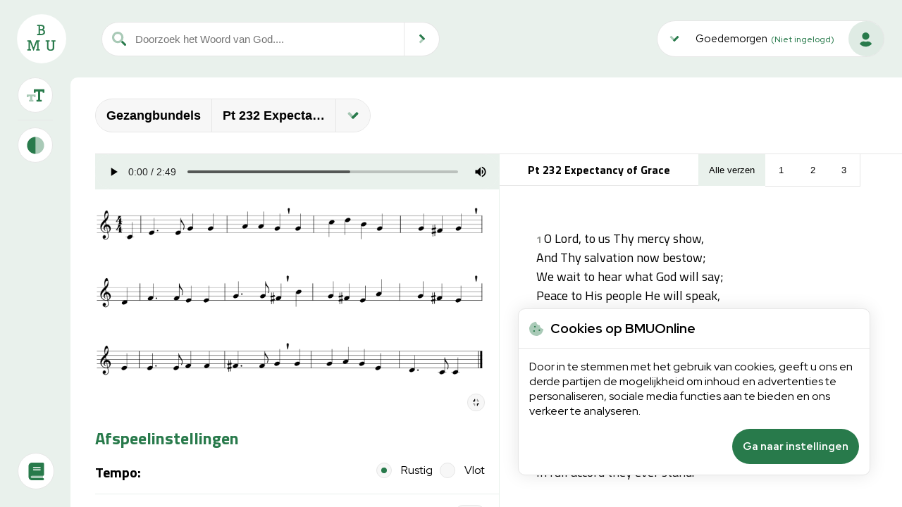

--- FILE ---
content_type: text/html; application/json; charset=utf-8
request_url: https://bijbel.bmuonline.nl/gezang/pt-232-expectancy-of-grace/
body_size: 32253
content:

<!DOCTYPE html>
<html
    prefix='og: https://ogp.me/ns/website#'
    lang='nl-NL'
    dir='ltr'
    data-head='online'
    data-platform='online'
    data-platform-part='online'
    data-theme='theme-light'>

<head>
    <meta charset='utf-8'>
    <meta http-equiv='X-UA-Compatible' content='IE=edge'>
    <meta http-equiv='content-language' content='nl'>
    <meta name='canonical' content='https://bijbel.bmuonline.nl/gezang/pt-232-expectancy-of-grace/'>
    <meta name='robots' content='index, archive'>
    <meta name='theme-color' content='#E9F1EC'>
    <meta name='viewport' content='width=device-width, initial-scale=1.0, maximum-scale=1.0, user-scalable=no, height=device-height'>

    <title>Pt 232 Expectancy of Grace - BMUOnline</title>
    <meta name='author' content='HJ Media Groep'>
    <meta name='description' content=''>

    <!-- mobile app -->
    <meta name='mobile-wep-app-capable' content='yes'>
    <meta name='apple-mobile-web-app-title' content='Pt 232 Expectancy of Grace - BMUOnline'>
    <meta name='format-detection' content='telephone=no'>

    <!-- PWA -->
    <link rel='manifest' href='/manifest-online.json' />

    <!-- icons -->
    <link rel='icon' href='/assets/icons/online/favicon.png'>
    <link rel='apple-touch-icon' href='/assets/icons/online/favicon.png'>

    <!-- styles -->
    <link rel='stylesheet' href='/styles/import.css?v=1762432320'>

    <!-- GTM -->
            <script src='https://www.googleoptimize.com/optimize.js?id=OPT-MMVT6S4'></script>

        <script>
            window.dataLayer = window.dataLayer || [];
            (function(w, d, s, l, i) {
                w[l] = w[l] || [];
                w[l].push({
                    'gtm.start': new Date().getTime(),
                    event: 'gtm.js'
                });
                var f = d.getElementsByTagName(s)[0],
                    j = d.createElement(s),
                    dl = l != 'dataLayer' ? '&l=' + l : '';
                j.async = true;
                j.src = 'https://www.googletagmanager.com/gtm.js?id=' + i + dl;
                f.parentNode.insertBefore(j, f);
            })(window, document, 'script', 'dataLayer', 'GTM-PQ4QFTM');
        </script>
    
    <!-- libraries -->
    <script defer src='/javascript/_compressed/libraries/jquery.js'></script>
    <script defer src='/javascript/_compressed/libraries/jqueryCookie.js'></script>
    <script defer src='/javascript/_compressed/libraries/jqueryScrollTo.js'></script>
    <script defer src='/javascript/_compressed/libraries/jqueryUI.js'></script>

    <!-- config -->
    <script id='getConfigToJs'>
        // get config
        try {
            const config = JSON.parse(window.atob('[base64]'));

            // set each field to the window
            for (const key in config) {
                if (config.hasOwnProperty(key)) {
                    window[key] = config[key]
                }
            }

            // delete this script element
            document.getElementById('getConfigToJs').remove();
        } catch (error) {
            throw error;
        }
    </script>

    <!-- global scripts -->
    <script defer src='/javascript/_compressed/cache.js?v=1762432320'></script>
    <script defer src='/javascript/_compressed/events.js?v=1762432320'></script>
    <script defer src='/javascript/_compressed/config.js?v=1762432320'></script>
    <script defer src='/javascript/_compressed/globalFunctions.js?v=1762432320'></script>
    <script defer src='/javascript/_compressed/general.js?v=1762432320'></script>
    <script defer src='/javascript/_compressed/state.js?v=1762432320'></script>
    <script defer src='/javascript/_compressed/account.js?v=1762432320'></script>
    <script defer src='/javascript/_compressed/account/messages.js?v=1762432320'></script>
    <script defer src='/javascript/_compressed/auth/lastSeen.js?v=1762432320'></script>
    <script defer src='/javascript/_compressed/displaySettings.js?v=1762432320'></script>
    <script defer src='/javascript/_compressed/search/suggestions.js?v=1762432320'></script>

    <!-- conditional scripts -->
            <script defer src='/javascript/_compressed/auth/login.js?v=1762432320'></script>
    
    
    
    
            <script defer src='/javascript/_compressed/main-content/annotations.js?v=1762432320'></script>
        <script defer src='/javascript/_compressed/main-content/content.js?v=1762432320'></script>
        <script defer src='/javascript/_compressed/main-content/navigationHandler.js?v=1762432320'></script>
        <script defer src='/javascript/_compressed/psalm-gezangen/general.js?v=1762432320'></script>
    
    
    
    
    
            <script defer src='/javascript/_compressed/auth/register.js?v=1762432320'></script>
    
    <!-- open graph tags -->
    <!-- required -->
    <meta property='og:title' content='Pt 232 Expectancy of Grace'>
    <meta property='og:type' content='website'>
    <meta property='og:url' content='https://bijbel.bmuonline.nl/gezang/pt-232-expectancy-of-grace/'>
    <meta property='og:image' content='https://bijbel.bmuonline.nl/assets/logo/online/logo.png'>
    <!-- "If the page specifies an og:image it should specify og:image:alt." -->
    <meta property='og:image:alt' content='The logo for BMUonline'>
    <!-- optional -->
    <meta property='og:description' content=''>
    <meta property='og:site_name' content='BMUOnline'>
    <meta property='og:image:type' content='image/png'>

    <!-- twitter tags -->
    <!-- required -->
    <meta name='twitter:card' content='summary_large_image'>
    <meta name='twitter:title' content='Pt 232 Expectancy of Grace'>
    <!-- optional -->
    <!-- "The Twitter @username the card should be attributed to." -->
    <meta name='twitter:site' content='@refdag'>
    <!-- @username of content creator -->
    <meta name='twitter:creator' content='@HJMediaGroep'>
    <meta name='twitter:description' content=''>
    <meta name='twitter:image' content='https://bijbel.bmuonline.nl/assets/logo/education/logo.png'>
    <meta name='twitter:image:alt' content='A logo for BMUonline'>
</head>

<body
    style='display: none;'
    
    data-font-size='18'
    data-font-weight='normal'
    data-font-family='Titillium Web'
    data-italics='normal'
    data-align='normal'
    data-verse-numbers='1'
    data-dark-mode=''
    data-focus-mode=''    data-columns='1'
        data-popup-is-open='false'
    data-page-type='gezang'
    data-search-type='sv'>

<header class='topbar'>
    <div class='left-part'>
        <div class='logo'>
            <a href='/' title='Redirect naar homepagina'>
                <img class='action-change-image-source' src='/assets/logo/online/logo-avatar.svg' loading='lazy' alt='Redirect naar homepagina'>
            </a>
        </div>

        <div class='search'>
            <div class='search-form system-search'>
                <form action='/search?b=*&c=*&so=all-words-in-text&l=25&page=1' method='get'>
                    <span class='search-icon'>
                        <svg xmlns="http://www.w3.org/2000/svg" viewBox="0 0 512 512"><!--! Font Awesome Pro 6.1.2 by @fontawesome - https://fontawesome.com License - https://fontawesome.com/license (Commercial License) Copyright 2022 Fonticons, Inc. --><defs><style>.fa-secondary{opacity:.4}</style></defs><path class="fa-primary" d="M500.3 443.7l-119.7-119.7c-15.03 22.3-34.26 41.54-56.57 56.57l119.7 119.7c15.62 15.62 40.95 15.62 56.57 0C515.9 484.7 515.9 459.3 500.3 443.7z"/><path class="fa-secondary" d="M207.1 0C93.12 0-.0002 93.13-.0002 208S93.12 416 207.1 416s208-93.13 208-208S322.9 0 207.1 0zM207.1 336c-70.58 0-128-57.42-128-128c0-70.58 57.42-128 128-128s128 57.42 128 128C335.1 278.6 278.6 336 207.1 336z"/></svg>
                    </span>

                    <input type='hidden' name='p' value='gzb'>

                    <input
                        type='search'
                        name='s'
                        class='action-search action-search-focus'
                        minlength='3'
                        placeholder='Doorzoek het Woord van God....'
                        value=''
                        required
                        autocomplete='off'>

                    <div class='action-replace-suggestions-container action-hidden'>
                        <div class='action-replace-suggestions'></div>
                    </div>

                    <button type='submit' class='icon-search action-show-title-bottom' title='Zoeken'>
                        <svg xmlns="http://www.w3.org/2000/svg" viewBox="0 0 256 512"><!-- Font Awesome Pro 5.15.4 by @fontawesome - https://fontawesome.com License - https://fontawesome.com/license (Commercial License) --><defs><style>.fa-secondary{opacity:.4}</style></defs><path d="M128.14 256l56.47 56.49L88.46 409a23.76 23.76 0 0 1-33.6.18l-.18-.18-22.51-22.68a23.92 23.92 0 0 1 0-33.84z" class="fa-secondary"/><path d="M54.58 103.07L32 125.81a23.92 23.92 0 0 0 0 33.84L184.61 312.5 224 273l.06-.06a24 24 0 0 0-.16-33.94L88.37 103l-.17-.18a23.78 23.78 0 0 0-33.62.22z" class="fa-primary"/></svg>
                    </button>
                </form>
            </div>

            
            <button
                type='button'
                class='icon icon-edit-text action-show-popup-display-settings action-text-preferences responsive-button action-show-popup'
                title='Weergaveinstellingen'
                data-popup='display-settings'
                data-show-overlay='true'>
                <svg xmlns="http://www.w3.org/2000/svg" viewBox="0 0 640 512"><!-- Font Awesome Pro 5.15.4 by @fontawesome - https://fontawesome.com License - https://fontawesome.com/license (Commercial License) --><defs><style>.fa-secondary{opacity:.4}</style></defs><path d="M320 240v64a16 16 0 0 1-16 16h-32a16 16 0 0 1-16-16v-16h-56v128h24a16 16 0 0 1 16 16v32a16 16 0 0 1-16 16H96a16 16 0 0 1-16-16v-32a16 16 0 0 1 16-16h24V288H64v16a16 16 0 0 1-16 16H16a16 16 0 0 1-16-16v-64a16 16 0 0 1 16-16h288a16 16 0 0 1 16 16z" class="fa-secondary"/><path d="M640 48v96a16 16 0 0 1-16 16h-32a16 16 0 0 1-16-16v-32h-88v304h40a16 16 0 0 1 16 16v32a16 16 0 0 1-16 16H368a16 16 0 0 1-16-16v-32a16 16 0 0 1 16-16h40V112h-88v32a16 16 0 0 1-16 16h-32a16 16 0 0 1-16-16V48a16 16 0 0 1 16-16h352a16 16 0 0 1 16 16z" class="fa-primary"/></svg>
            </button>
        </div>
    </div>

    <div class='right-part'>
        
        <div class='user-content'>
            <button type='button' class='action-show-account-popup user-button action-show-popup' data-popup='account' data-show-overlay='false' title='login'>
                <span class='dropdown-indicator'>
                    <svg xmlns="http://www.w3.org/2000/svg" viewBox="0 0 320 512"><!-- Font Awesome Pro 5.15.4 by @fontawesome - https://fontawesome.com License - https://fontawesome.com/license (Commercial License) --><defs><style>.fa-secondary{opacity:.4}</style></defs><path d="M160 256.14l-56.51 56.47-96.44-96.15a23.77 23.77 0 0 1-.18-33.61l.18-.18 22.59-22.51a23.94 23.94 0 0 1 33.85 0z" class="fa-secondary"/><path d="M313 182.57L290.21 160a23.94 23.94 0 0 0-33.85 0L103.47 312.61 143 352l.06.06a24 24 0 0 0 33.93-.16L313 216.36l.18-.17a23.78 23.78 0 0 0-.18-33.62z" class="fa-primary"/></svg>
                </span>

                <span class='action-replace-greeting'>
                    Goedemorgen                </span>

                <span class='user-name'>
                    <span class="indicator">(Niet ingelogd)</span>                </span>

                <span class='dropdown-user-icon'>
                    <svg xmlns='http://www.w3.org/2000/svg' viewBox='0 0 512 512'>
    <!--!Font Awesome Pro 5.15.4 by @fontawesome - https://fontawesome.com License - https://fontawesome.com/license (Commercial License) Copyright 2024 Fonticons, Inc.-->
    <!--
        1. reduce size of the primary path.
        2. replace background path with ellipse to work with the reduced primary.
        3. increased the viewBox width from 496 to the viewBox height of 512 to make it square.
        4. increased the size of the ellipse to the edges.
        5. change `opacity` attribute to inline style due to it not overriding from .fa-secondary.
     -->
    <ellipse class='fa-secondary' style='opacity: .15;' cx='256' cy='256' rx='256' ry='256' />
    <path class='fa-primary' transform='scale(.6)' transform-origin='center' d='M248 280a88 88 0 1 0 -88-88A88 88 0 0 0 248 280zm48 40a24.8 24.8 0 0 0 -7.1 1.1 124.7 124.7 0 0 1 -81.8 0A24.8 24.8 0 0 0 200 320c-42.9 0-79.7 24.4-98.5 59.8 68.1 80.9 188.8 91.3 269.8 23.3A192 192 0 0 0 394.5 379.8C375.7 344.4 338.9 320 296 320z' />
</svg>

                    <div class='counter-unread-messages action-add-unread-messages-count action-change-count-on-read action-hidden' title='Je hebt ongelezen berichten'></div>
                </span>
            </button>

            
<div class='action-hidden action-account-popup popup' data-popup='account' data-show-overlay='true' aria-hidden='true'>
    <div class='heading-item header'>
        <h4>
            Persoonlijke omgeving:
        </h4>

        <div style='display: inline-flex; gap: 10px;'>
            
            <button type='button' class='system-round-button action-close-account action-close-popup' title='Sluit popup'>
                <svg xmlns="http://www.w3.org/2000/svg" viewBox="0 0 320 512"><!--! Font Awesome Pro 6.1.2 by @fontawesome - https://fontawesome.com License - https://fontawesome.com/license (Commercial License) Copyright 2022 Fonticons, Inc. --><path d="M310.6 361.4c12.5 12.5 12.5 32.75 0 45.25C304.4 412.9 296.2 416 288 416s-16.38-3.125-22.62-9.375L160 301.3L54.63 406.6C48.38 412.9 40.19 416 32 416S15.63 412.9 9.375 406.6c-12.5-12.5-12.5-32.75 0-45.25l105.4-105.4L9.375 150.6c-12.5-12.5-12.5-32.75 0-45.25s32.75-12.5 45.25 0L160 210.8l105.4-105.4c12.5-12.5 32.75-12.5 45.25 0s12.5 32.75 0 45.25l-105.4 105.4L310.6 361.4z"/></svg>
            </button>
        </div>
    </div>

            <form class='submit-login-form'>
            <div class='main-item user-authenticate'>
                <div class='authenticate-main'>
                    <div class='response error action-show-login-error' style='display: none;'></div>

                    <input type='username' name='username' value='' autocomplete='off' class='system-input' placeholder='Uw gebruikersnaam' required>

                    <input type='password' name='password' value='' autocomplete='off' class='system-input' placeholder='Uw wachtwoord' required>

                    <button type='submit' hidden tabindex='-1' aria-hidden='true'></button>
                </div>

                <a class='button-link password-forgot' href='https://service.erdee.nl/wachtwoord-vergeten' aria-hidden='true'>
                    Wachtwoord vergeten
                </a>

                <div class='authenticate-footer popup-footer login-footer-buttons'>
                    <a href='https://bmuonline.nl/gratis-proefabonnement/' class='button-link' title='Registreren'>
                        Registreren
                    </a>

                    <button type='submit' class='action-login button-link button-link-highlight' title='Inloggen'>
                        Inloggen
                    </button>
                </div>
            </div>
        </form>
    
    
    <div class='heading-item'>
        <h4>
            BMUonline:
        </h4>
    </div>

    <div class='main-item bmu-info'>
        <a href='mailto:info@bmuonline.nl?SUBJECT=Feedback 22 november 2025' class='item-link' title='Geef feedback'>
            <div class='icon icon-feedback' title='Feedback'>
                <svg xmlns='http://www.w3.org/2000/svg' viewBox='0 0 512 512'>
    <!--!Font Awesome Pro 6.5.2 by @fontawesome - https://fontawesome.com License - https://fontawesome.com/license (Commercial License) Copyright 2024 Fonticons, Inc.-->
    <path class='fa-secondary' opacity='.4' d='M256 448c141.4 0 256-93.1 256-208S397.4 32 256 32S0 125.1 0 240c0 45.1 17.7 86.8 47.7 120.9c-1.9 24.5-11.4 46.3-21.4 62.9c-5.5 9.2-11.1 16.6-15.2 21.6c-2.1 2.5-3.7 4.4-4.9 5.7c-.6 .6-1 1.1-1.3 1.4l-.3 .3 0 0 0 0 0 0 0 0c-4.6 4.6-5.9 11.4-3.4 17.4c2.5 6 8.3 9.9 14.8 9.9c28.7 0 57.6-8.9 81.6-19.3c22.9-10 42.4-21.9 54.3-30.6c31.8 11.5 67 17.9 104.1 17.9zM152 176H360c13.3 0 24 10.7 24 24s-10.7 24-24 24H152c-13.3 0-24-10.7-24-24s10.7-24 24-24zm0 96H264c13.3 0 24 10.7 24 24s-10.7 24-24 24H152c-13.3 0-24-10.7-24-24s10.7-24 24-24z' />
    <path class='fa-primary' d='M128 200c0-13.3 10.7-24 24-24H360c13.3 0 24 10.7 24 24s-10.7 24-24 24H152c-13.3 0-24-10.7-24-24zm0 96c0-13.3 10.7-24 24-24H264c13.3 0 24 10.7 24 24s-10.7 24-24 24H152c-13.3 0-24-10.7-24-24z' />
</svg>
            </div>

            <div class='item-content'>
                <p>
                    Feedback
                </p>
            </div>
        </a>

        <a href='https://bmuonline.nl/privacy-copyright-cookies/?ref=bijbel#voorwaarden-copyright-privacy-cookies' target='_blank' class='item-link' title='Privacy, copyright & cookies'>
            <div class='icon icon-cookies' title='Privacy, copyright & cookies'>
                <svg xmlns="http://www.w3.org/2000/svg" viewBox="0 0 512 512"><!-- Font Awesome Pro 5.15.4 by @fontawesome - https://fontawesome.com License - https://fontawesome.com/license (Commercial License) --><defs><style>.fa-secondary{opacity:.4}</style></defs><path d="M510.52 255.81A127.93 127.93 0 0 1 384.05 128 127.92 127.92 0 0 1 256.19 1.51a132 132 0 0 0-79.72 12.81l-69.13 35.22a132.32 132.32 0 0 0-57.79 57.81l-35.1 68.88a132.64 132.64 0 0 0-12.82 81l12.08 76.27a132.56 132.56 0 0 0 37.16 73l54.77 54.76a132.1 132.1 0 0 0 72.71 37.06l76.71 12.15a131.92 131.92 0 0 0 80.53-12.76l69.13-35.21a132.32 132.32 0 0 0 57.79-57.81l35.1-68.88a132.59 132.59 0 0 0 12.91-80zM176 368a32 32 0 1 1 32-32 32 32 0 0 1-32 32zm32-160a32 32 0 1 1 32-32 32 32 0 0 1-32 32zm160 128a32 32 0 1 1 32-32 32 32 0 0 1-32 32z" class="fa-secondary"/><path d="M368 272a32 32 0 1 0 32 32 32 32 0 0 0-32-32zM208 144a32 32 0 1 0 32 32 32 32 0 0 0-32-32zm-32 160a32 32 0 1 0 32 32 32 32 0 0 0-32-32z" class="fa-primary"/></svg>
            </div>

            <div class='item-content'>
                <p>
                    Privacy, copyright & cookies
                </p>
            </div>
        </a>
    </div>
</div>
        </div>
    </div>
</header>

<div class='content'>
    <div class='sidebar'>
    <div class='items'>
        
        <div class='action-holder'>
            <button type='button' class='icon icon-edit-text action-show-popup-display-settings action-show-title-modal action-show-popup' data-popup='display-settings' data-modal-position='right' title='Weergave-instellingen'>
                <svg xmlns="http://www.w3.org/2000/svg" viewBox="0 0 640 512"><!-- Font Awesome Pro 5.15.4 by @fontawesome - https://fontawesome.com License - https://fontawesome.com/license (Commercial License) --><defs><style>.fa-secondary{opacity:.4}</style></defs><path d="M320 240v64a16 16 0 0 1-16 16h-32a16 16 0 0 1-16-16v-16h-56v128h24a16 16 0 0 1 16 16v32a16 16 0 0 1-16 16H96a16 16 0 0 1-16-16v-32a16 16 0 0 1 16-16h24V288H64v16a16 16 0 0 1-16 16H16a16 16 0 0 1-16-16v-64a16 16 0 0 1 16-16h288a16 16 0 0 1 16 16z" class="fa-secondary"/><path d="M640 48v96a16 16 0 0 1-16 16h-32a16 16 0 0 1-16-16v-32h-88v304h40a16 16 0 0 1 16 16v32a16 16 0 0 1-16 16H368a16 16 0 0 1-16-16v-32a16 16 0 0 1 16-16h40V112h-88v32a16 16 0 0 1-16 16h-32a16 16 0 0 1-16-16V48a16 16 0 0 1 16-16h352a16 16 0 0 1 16 16z" class="fa-primary"/></svg>
            </button>
        </div>

        
        <hr class='separator'>

        
                    <button type='button' class='icon icon-dark-mode action-change-dark-mode action-show-title-modal' data-modal-position='right' title='Donkere modus'>
                <svg xmlns="http://www.w3.org/2000/svg" viewBox="0 0 512 512"><!-- Font Awesome Pro 5.15.4 by @fontawesome - https://fontawesome.com License - https://fontawesome.com/license (Commercial License) --><defs><style>.fa-secondary{opacity:.4}</style></defs><path d="M504 256c0 137-111 248-248 248V8c137 0 248 111 248 248z" class="fa-secondary"/><path d="M256 8v496C119 504 8 393 8 256S119 8 256 8z" class="fa-primary"/></svg>
            </button>
        
            </div>

            <a href=' https://www.debanier.nl/bijbels' target='_blank' class='icon icon-bmu-book action-show-title-modal' data-modal-position='right' title='Bestel papieren BMU'>
            <svg xmlns='http://www.w3.org/2000/svg' viewBox='0 0 448 512'>
    <!--!Font Awesome Pro 6.5.2 by @fontawesome - https://fontawesome.com License - https://fontawesome.com/license (Commercial License) Copyright 2024 Fonticons, Inc.-->
    <path class='fa-secondary' opacity='.4' d='M64 416c0-17.7 14.3-32 32-32H416v64H96c-17.7 0-32-14.3-32-32z' />
    <path class='fa-primary' d='M0 96C0 43 43 0 96 0H384h32c17.7 0 32 14.3 32 32V352c0 17.7-14.3 32-32 32H352 256 96c-17.7 0-32 14.3-32 32s14.3 32 32 32H256h96 64c17.7 0 32 14.3 32 32s-14.3 32-32 32H384 96c-53 0-96-43-96-96V96zm144 32c-8.8 0-16 7.2-16 16s7.2 16 16 16H336c8.8 0 16-7.2 16-16s-7.2-16-16-16H144zm-16 80c0 8.8 7.2 16 16 16H336c8.8 0 16-7.2 16-16s-7.2-16-16-16H144c-8.8 0-16 7.2-16 16z' />
</svg>
        </a>
    </div>

    <div class='page-content'>
        <div class='navigation-bar-container'>
    <div class='left-part'>
        <nav class='navigation-bar'>
            <div class='navigation-button'>
                <div class='navigation-title-holder'>
                    
                    
                    <button type='button' class='navigation-title action-change-title action-show-popup' data-popup='navigation' data-type='title'>
                        Gezangbundels                    </button>

                    <span class='separator'></span>

                                            <button type='button' class='navigation-title action-show-popup' data-popup='navigation' data-type='title'>
                            Pt 232 Expectancy of Grace                        </button>
                    
                                            <span class='separator'></span>

                        <button type='button' class='navigation-item navigation-icon action-show-popup' data-popup='navigation' title='Open navigatie menu'>
                            <svg xmlns="http://www.w3.org/2000/svg" viewBox="0 0 320 512"><!-- Font Awesome Pro 5.15.4 by @fontawesome - https://fontawesome.com License - https://fontawesome.com/license (Commercial License) --><defs><style>.fa-secondary{opacity:.4}</style></defs><path d="M160 256.14l-56.51 56.47-96.44-96.15a23.77 23.77 0 0 1-.18-33.61l.18-.18 22.59-22.51a23.94 23.94 0 0 1 33.85 0z" class="fa-secondary"/><path d="M313 182.57L290.21 160a23.94 23.94 0 0 0-33.85 0L103.47 312.61 143 352l.06.06a24 24 0 0 0 33.93-.16L313 216.36l.18-.17a23.78 23.78 0 0 0-.18-33.62z" class="fa-primary"/></svg>
                        </button>
                                    </div>
            </div>
        </nav>
    </div>
</div>

        
<div class='popup action-publication-popup popup-publication action-hidden' data-popup='navigation' data-show-overlay='true' aria-hidden='true'>
    <div class='navigation-header-responsive'>
    <h3>
        Navigatie
    </h3>

    <button type='button' class='system-round-button action-close-menu action-close-popup' title='Sluit navigatie menu'>
        <svg xmlns="http://www.w3.org/2000/svg" viewBox="0 0 320 512"><!--! Font Awesome Pro 6.1.2 by @fontawesome - https://fontawesome.com License - https://fontawesome.com/license (Commercial License) Copyright 2022 Fonticons, Inc. --><path d="M310.6 361.4c12.5 12.5 12.5 32.75 0 45.25C304.4 412.9 296.2 416 288 416s-16.38-3.125-22.62-9.375L160 301.3L54.63 406.6C48.38 412.9 40.19 416 32 416S15.63 412.9 9.375 406.6c-12.5-12.5-12.5-32.75 0-45.25l105.4-105.4L9.375 150.6c-12.5-12.5-12.5-32.75 0-45.25s32.75-12.5 45.25 0L160 210.8l105.4-105.4c12.5-12.5 32.75-12.5 45.25 0s12.5 32.75 0 45.25l-105.4 105.4L310.6 361.4z"/></svg>
    </button>
</div>

<div class='navigation-main' data-columns='2'>
    <div class='main-item' role='menu'>
    <div
        class='main-title action-responsive-show-navigation-items action-replace-publication-attr'
        data-type='publication'
        data-value='Gezangbundels'>
        <h4>
            Uitgaven:
        </h4>

        <span class='tab-indicator'>
            <svg xmlns="http://www.w3.org/2000/svg" viewBox="0 0 320 512"><!-- Font Awesome Pro 5.15.4 by @fontawesome - https://fontawesome.com License - https://fontawesome.com/license (Commercial License) --><defs><style>.fa-secondary{opacity:.4}</style></defs><path d="M160 256.14l-56.51 56.47-96.44-96.15a23.77 23.77 0 0 1-.18-33.61l.18-.18 22.59-22.51a23.94 23.94 0 0 1 33.85 0z" class="fa-secondary"/><path d="M313 182.57L290.21 160a23.94 23.94 0 0 0-33.85 0L103.47 312.61 143 352l.06.06a24 24 0 0 0 33.93-.16L313 216.36l.18-.17a23.78 23.78 0 0 0-.18-33.62z" class="fa-primary"/></svg>
        </span>
    </div>

    <div class='navigation-item-content hide-responsive'>
        <ul class='navigation-publication-item-holder publication-items' role='none'>
                            <li class='navigation-item publication-item ' role='menuitem'>
                    <input
                        type='radio'
                        id='sv'
                        name='publication'
                        class='action-change-publication'
                        value='sv'
                        data-type='publication'
                        data-prefix='sv'
                        data-publication='statenvertaling'
                        data-publication-display-name='Statenvertaling'
                                                >

                    <label for='sv'>
                        Statenvertaling                    </label>
                </li>
                            <li class='navigation-item publication-item ' role='menuitem'>
                    <input
                        type='radio'
                        id='av'
                        name='publication'
                        class='action-change-publication'
                        value='av'
                        data-type='publication'
                        data-prefix='av'
                        data-publication='authorised-version'
                        data-publication-display-name='King James Version'
                                                >

                    <label for='av'>
                        King James Version                    </label>
                </li>
                            <li class='navigation-item publication-item ' role='menuitem'>
                    <input
                        type='radio'
                        id='ps'
                        name='publication'
                        class='action-change-publication'
                        value='ps'
                        data-type='publication'
                        data-prefix='ps'
                        data-publication='psalm'
                        data-publication-display-name='Psalmberijming 1773'
                                                >

                    <label for='ps'>
                        Psalmberijming 1773                    </label>
                </li>
                            <li class='navigation-item publication-item ' role='menuitem'>
                    <input
                        type='radio'
                        id='gzb'
                        name='publication'
                        class='action-change-publication'
                        value='gzb'
                        data-type='publication'
                        data-prefix='gzb'
                        data-publication='gezang'
                        data-publication-display-name='Gezangbundels'
                        checked                        >

                    <label for='gzb'>
                        Gezangbundels                    </label>
                </li>
                            <li class='navigation-item publication-item ' role='menuitem'>
                    <input
                        type='radio'
                        id='fm'
                        name='publication'
                        class='action-change-publication'
                        value='fm'
                        data-type='publication'
                        data-prefix='fm'
                        data-publication='formulieren'
                        data-publication-display-name='Formulieren'
                                                >

                    <label for='fm'>
                        Formulieren                    </label>
                </li>
                    </ul>
    </div>
</div>

<div class='main-item' role='menu'>
    <div
        class='main-title action-responsive-show-navigation-items filter-inside active'
        data-value='Pt 232 Expectancy of Grace'>
        <h4 class='hidden-desktop'>
            Gezangen:
        </h4>

        <span class='tab-indicator'>
            <svg xmlns="http://www.w3.org/2000/svg" viewBox="0 0 320 512"><!-- Font Awesome Pro 5.15.4 by @fontawesome - https://fontawesome.com License - https://fontawesome.com/license (Commercial License) --><defs><style>.fa-secondary{opacity:.4}</style></defs><path d="M160 256.14l-56.51 56.47-96.44-96.15a23.77 23.77 0 0 1-.18-33.61l.18-.18 22.59-22.51a23.94 23.94 0 0 1 33.85 0z" class="fa-secondary"/><path d="M313 182.57L290.21 160a23.94 23.94 0 0 0-33.85 0L103.47 312.61 143 352l.06.06a24 24 0 0 0 33.93-.16L313 216.36l.18-.17a23.78 23.78 0 0 0-.18-33.62z" class="fa-primary"/></svg>
        </span>

        <div class='navigation-filter multiple'>
            <div class='filter-item system-search small-search'>
                <span class='search-icon'>
                    <svg xmlns="http://www.w3.org/2000/svg" viewBox="0 0 512 512"><!--! Font Awesome Pro 6.1.2 by @fontawesome - https://fontawesome.com License - https://fontawesome.com/license (Commercial License) Copyright 2022 Fonticons, Inc. --><defs><style>.fa-secondary{opacity:.4}</style></defs><path class="fa-primary" d="M500.3 443.7l-119.7-119.7c-15.03 22.3-34.26 41.54-56.57 56.57l119.7 119.7c15.62 15.62 40.95 15.62 56.57 0C515.9 484.7 515.9 459.3 500.3 443.7z"/><path class="fa-secondary" d="M207.1 0C93.12 0-.0002 93.13-.0002 208S93.12 416 207.1 416s208-93.13 208-208S322.9 0 207.1 0zM207.1 336c-70.58 0-128-57.42-128-128c0-70.58 57.42-128 128-128s128 57.42 128 128C335.1 278.6 278.6 336 207.1 336z"/></svg>
                </span>

                <input type='search' class='action-search-gezang' placeholder='Zoek een gezang...'>
            </div>

            <div class='filter-item filter-item-holder'>
                <div class='filter-item'>
                    <div class='system-dropdown-multiselect'>
                        <button type='button' class='action-open-filter'>
                            Thema's
                        </button>

                        <div class='multiselect-options action-hidden'>
                                                            <div class='multiselect-option'>
                                    <label for='theme-1' class='label checkbox'>
                                        Gebed
                                        <input
                                            type='checkbox'
                                            id='theme-1'
                                            class='action-filter-search'
                                            value='1'
                                            data-ID='1'
                                            data-type='theme'
                                            data-type-name='GEBED'>

                                        <span class='check-mark'>
                                            <svg xmlns="http://www.w3.org/2000/svg" width="9.191" height="6.892"><path data-name="Path 36" d="M9.057 1.443l-4.3 4.328-1.31-1.309L7.757.136a.458.458 0 01.647 0l.65.654a.464.464 0 01.003.653z" opacity=".4"/><path data-name="Path 37" d="M4.751 5.771l-.98.985a.458.458 0 01-.647 0l-2.987-3a.464.464 0 010-.654l.65-.654a.458.458 0 01.646 0z"/></svg>
                                        </span>
                                    </label>
                                </div>
                                                            <div class='multiselect-option'>
                                    <label for='theme-2' class='label checkbox'>
                                        Belijden
                                        <input
                                            type='checkbox'
                                            id='theme-2'
                                            class='action-filter-search'
                                            value='2'
                                            data-ID='2'
                                            data-type='theme'
                                            data-type-name='BELIJDEN'>

                                        <span class='check-mark'>
                                            <svg xmlns="http://www.w3.org/2000/svg" width="9.191" height="6.892"><path data-name="Path 36" d="M9.057 1.443l-4.3 4.328-1.31-1.309L7.757.136a.458.458 0 01.647 0l.65.654a.464.464 0 01.003.653z" opacity=".4"/><path data-name="Path 37" d="M4.751 5.771l-.98.985a.458.458 0 01-.647 0l-2.987-3a.464.464 0 010-.654l.65-.654a.458.458 0 01.646 0z"/></svg>
                                        </span>
                                    </label>
                                </div>
                                                            <div class='multiselect-option'>
                                    <label for='theme-3' class='label checkbox'>
                                        Psalter
                                        <input
                                            type='checkbox'
                                            id='theme-3'
                                            class='action-filter-search'
                                            value='3'
                                            data-ID='3'
                                            data-type='theme'
                                            data-type-name='PSALTER'>

                                        <span class='check-mark'>
                                            <svg xmlns="http://www.w3.org/2000/svg" width="9.191" height="6.892"><path data-name="Path 36" d="M9.057 1.443l-4.3 4.328-1.31-1.309L7.757.136a.458.458 0 01.647 0l.65.654a.464.464 0 01.003.653z" opacity=".4"/><path data-name="Path 37" d="M4.751 5.771l-.98.985a.458.458 0 01-.647 0l-2.987-3a.464.464 0 010-.654l.65-.654a.458.458 0 01.646 0z"/></svg>
                                        </span>
                                    </label>
                                </div>
                                                            <div class='multiselect-option'>
                                    <label for='theme-4' class='label checkbox'>
                                        Kerst
                                        <input
                                            type='checkbox'
                                            id='theme-4'
                                            class='action-filter-search'
                                            value='4'
                                            data-ID='4'
                                            data-type='theme'
                                            data-type-name='KERST'>

                                        <span class='check-mark'>
                                            <svg xmlns="http://www.w3.org/2000/svg" width="9.191" height="6.892"><path data-name="Path 36" d="M9.057 1.443l-4.3 4.328-1.31-1.309L7.757.136a.458.458 0 01.647 0l.65.654a.464.464 0 01.003.653z" opacity=".4"/><path data-name="Path 37" d="M4.751 5.771l-.98.985a.458.458 0 01-.647 0l-2.987-3a.464.464 0 010-.654l.65-.654a.458.458 0 01.646 0z"/></svg>
                                        </span>
                                    </label>
                                </div>
                                                            <div class='multiselect-option'>
                                    <label for='theme-5' class='label checkbox'>
                                        Bijbel
                                        <input
                                            type='checkbox'
                                            id='theme-5'
                                            class='action-filter-search'
                                            value='5'
                                            data-ID='5'
                                            data-type='theme'
                                            data-type-name='BIJBEL'>

                                        <span class='check-mark'>
                                            <svg xmlns="http://www.w3.org/2000/svg" width="9.191" height="6.892"><path data-name="Path 36" d="M9.057 1.443l-4.3 4.328-1.31-1.309L7.757.136a.458.458 0 01.647 0l.65.654a.464.464 0 01.003.653z" opacity=".4"/><path data-name="Path 37" d="M4.751 5.771l-.98.985a.458.458 0 01-.647 0l-2.987-3a.464.464 0 010-.654l.65-.654a.458.458 0 01.646 0z"/></svg>
                                        </span>
                                    </label>
                                </div>
                                                            <div class='multiselect-option'>
                                    <label for='theme-6' class='label checkbox'>
                                        Pasen
                                        <input
                                            type='checkbox'
                                            id='theme-6'
                                            class='action-filter-search'
                                            value='6'
                                            data-ID='6'
                                            data-type='theme'
                                            data-type-name='PASEN'>

                                        <span class='check-mark'>
                                            <svg xmlns="http://www.w3.org/2000/svg" width="9.191" height="6.892"><path data-name="Path 36" d="M9.057 1.443l-4.3 4.328-1.31-1.309L7.757.136a.458.458 0 01.647 0l.65.654a.464.464 0 01.003.653z" opacity=".4"/><path data-name="Path 37" d="M4.751 5.771l-.98.985a.458.458 0 01-.647 0l-2.987-3a.464.464 0 010-.654l.65-.654a.458.458 0 01.646 0z"/></svg>
                                        </span>
                                    </label>
                                </div>
                                                            <div class='multiselect-option'>
                                    <label for='theme-7' class='label checkbox'>
                                        Overig
                                        <input
                                            type='checkbox'
                                            id='theme-7'
                                            class='action-filter-search'
                                            value='7'
                                            data-ID='7'
                                            data-type='theme'
                                            data-type-name='OVERIG'>

                                        <span class='check-mark'>
                                            <svg xmlns="http://www.w3.org/2000/svg" width="9.191" height="6.892"><path data-name="Path 36" d="M9.057 1.443l-4.3 4.328-1.31-1.309L7.757.136a.458.458 0 01.647 0l.65.654a.464.464 0 01.003.653z" opacity=".4"/><path data-name="Path 37" d="M4.751 5.771l-.98.985a.458.458 0 01-.647 0l-2.987-3a.464.464 0 010-.654l.65-.654a.458.458 0 01.646 0z"/></svg>
                                        </span>
                                    </label>
                                </div>
                                                            <div class='multiselect-option'>
                                    <label for='theme-8' class='label checkbox'>
                                        Pasengebed
                                        <input
                                            type='checkbox'
                                            id='theme-8'
                                            class='action-filter-search'
                                            value='8'
                                            data-ID='8'
                                            data-type='theme'
                                            data-type-name='PASENGEBED'>

                                        <span class='check-mark'>
                                            <svg xmlns="http://www.w3.org/2000/svg" width="9.191" height="6.892"><path data-name="Path 36" d="M9.057 1.443l-4.3 4.328-1.31-1.309L7.757.136a.458.458 0 01.647 0l.65.654a.464.464 0 01.003.653z" opacity=".4"/><path data-name="Path 37" d="M4.751 5.771l-.98.985a.458.458 0 01-.647 0l-2.987-3a.464.464 0 010-.654l.65-.654a.458.458 0 01.646 0z"/></svg>
                                        </span>
                                    </label>
                                </div>
                                                            <div class='multiselect-option'>
                                    <label for='theme-9' class='label checkbox'>
                                        Engels
                                        <input
                                            type='checkbox'
                                            id='theme-9'
                                            class='action-filter-search'
                                            value='9'
                                            data-ID='9'
                                            data-type='theme'
                                            data-type-name='Engels'>

                                        <span class='check-mark'>
                                            <svg xmlns="http://www.w3.org/2000/svg" width="9.191" height="6.892"><path data-name="Path 36" d="M9.057 1.443l-4.3 4.328-1.31-1.309L7.757.136a.458.458 0 01.647 0l.65.654a.464.464 0 01.003.653z" opacity=".4"/><path data-name="Path 37" d="M4.751 5.771l-.98.985a.458.458 0 01-.647 0l-2.987-3a.464.464 0 010-.654l.65-.654a.458.458 0 01.646 0z"/></svg>
                                        </span>
                                    </label>
                                </div>
                                                            <div class='multiselect-option'>
                                    <label for='theme-10' class='label checkbox'>
                                        Lofprijzing
                                        <input
                                            type='checkbox'
                                            id='theme-10'
                                            class='action-filter-search'
                                            value='10'
                                            data-ID='10'
                                            data-type='theme'
                                            data-type-name='LOFPRIJZING'>

                                        <span class='check-mark'>
                                            <svg xmlns="http://www.w3.org/2000/svg" width="9.191" height="6.892"><path data-name="Path 36" d="M9.057 1.443l-4.3 4.328-1.31-1.309L7.757.136a.458.458 0 01.647 0l.65.654a.464.464 0 01.003.653z" opacity=".4"/><path data-name="Path 37" d="M4.751 5.771l-.98.985a.458.458 0 01-.647 0l-2.987-3a.464.464 0 010-.654l.65-.654a.458.458 0 01.646 0z"/></svg>
                                        </span>
                                    </label>
                                </div>
                                                            <div class='multiselect-option'>
                                    <label for='theme-11' class='label checkbox'>
                                        Pinksteren
                                        <input
                                            type='checkbox'
                                            id='theme-11'
                                            class='action-filter-search'
                                            value='11'
                                            data-ID='11'
                                            data-type='theme'
                                            data-type-name='PINKSTEREN'>

                                        <span class='check-mark'>
                                            <svg xmlns="http://www.w3.org/2000/svg" width="9.191" height="6.892"><path data-name="Path 36" d="M9.057 1.443l-4.3 4.328-1.31-1.309L7.757.136a.458.458 0 01.647 0l.65.654a.464.464 0 01.003.653z" opacity=".4"/><path data-name="Path 37" d="M4.751 5.771l-.98.985a.458.458 0 01-.647 0l-2.987-3a.464.464 0 010-.654l.65-.654a.458.458 0 01.646 0z"/></svg>
                                        </span>
                                    </label>
                                </div>
                                                            <div class='multiselect-option'>
                                    <label for='theme-12' class='label checkbox'>
                                        Hemelvaart
                                        <input
                                            type='checkbox'
                                            id='theme-12'
                                            class='action-filter-search'
                                            value='12'
                                            data-ID='12'
                                            data-type='theme'
                                            data-type-name='HEMELVAART'>

                                        <span class='check-mark'>
                                            <svg xmlns="http://www.w3.org/2000/svg" width="9.191" height="6.892"><path data-name="Path 36" d="M9.057 1.443l-4.3 4.328-1.31-1.309L7.757.136a.458.458 0 01.647 0l.65.654a.464.464 0 01.003.653z" opacity=".4"/><path data-name="Path 37" d="M4.751 5.771l-.98.985a.458.458 0 01-.647 0l-2.987-3a.464.464 0 010-.654l.65-.654a.458.458 0 01.646 0z"/></svg>
                                        </span>
                                    </label>
                                </div>
                                                            <div class='multiselect-option'>
                                    <label for='theme-13' class='label checkbox'>
                                        Wederkomst
                                        <input
                                            type='checkbox'
                                            id='theme-13'
                                            class='action-filter-search'
                                            value='13'
                                            data-ID='13'
                                            data-type='theme'
                                            data-type-name='WEDERKOMST'>

                                        <span class='check-mark'>
                                            <svg xmlns="http://www.w3.org/2000/svg" width="9.191" height="6.892"><path data-name="Path 36" d="M9.057 1.443l-4.3 4.328-1.31-1.309L7.757.136a.458.458 0 01.647 0l.65.654a.464.464 0 01.003.653z" opacity=".4"/><path data-name="Path 37" d="M4.751 5.771l-.98.985a.458.458 0 01-.647 0l-2.987-3a.464.464 0 010-.654l.65-.654a.458.458 0 01.646 0z"/></svg>
                                        </span>
                                    </label>
                                </div>
                                                            <div class='multiselect-option'>
                                    <label for='theme-14' class='label checkbox'>
                                        Pasenbelijden
                                        <input
                                            type='checkbox'
                                            id='theme-14'
                                            class='action-filter-search'
                                            value='14'
                                            data-ID='14'
                                            data-type='theme'
                                            data-type-name='PASENBELIJDEN'>

                                        <span class='check-mark'>
                                            <svg xmlns="http://www.w3.org/2000/svg" width="9.191" height="6.892"><path data-name="Path 36" d="M9.057 1.443l-4.3 4.328-1.31-1.309L7.757.136a.458.458 0 01.647 0l.65.654a.464.464 0 01.003.653z" opacity=".4"/><path data-name="Path 37" d="M4.751 5.771l-.98.985a.458.458 0 01-.647 0l-2.987-3a.464.464 0 010-.654l.65-.654a.458.458 0 01.646 0z"/></svg>
                                        </span>
                                    </label>
                                </div>
                                                            <div class='multiselect-option'>
                                    <label for='theme-15' class='label checkbox'>
                                        Pinksterengebed
                                        <input
                                            type='checkbox'
                                            id='theme-15'
                                            class='action-filter-search'
                                            value='15'
                                            data-ID='15'
                                            data-type='theme'
                                            data-type-name='PINKSTERENGEBED'>

                                        <span class='check-mark'>
                                            <svg xmlns="http://www.w3.org/2000/svg" width="9.191" height="6.892"><path data-name="Path 36" d="M9.057 1.443l-4.3 4.328-1.31-1.309L7.757.136a.458.458 0 01.647 0l.65.654a.464.464 0 01.003.653z" opacity=".4"/><path data-name="Path 37" d="M4.751 5.771l-.98.985a.458.458 0 01-.647 0l-2.987-3a.464.464 0 010-.654l.65-.654a.458.458 0 01.646 0z"/></svg>
                                        </span>
                                    </label>
                                </div>
                                                            <div class='multiselect-option'>
                                    <label for='theme-16' class='label checkbox'>
                                        Kind
                                        <input
                                            type='checkbox'
                                            id='theme-16'
                                            class='action-filter-search'
                                            value='16'
                                            data-ID='16'
                                            data-type='theme'
                                            data-type-name='KIND'>

                                        <span class='check-mark'>
                                            <svg xmlns="http://www.w3.org/2000/svg" width="9.191" height="6.892"><path data-name="Path 36" d="M9.057 1.443l-4.3 4.328-1.31-1.309L7.757.136a.458.458 0 01.647 0l.65.654a.464.464 0 01.003.653z" opacity=".4"/><path data-name="Path 37" d="M4.751 5.771l-.98.985a.458.458 0 01-.647 0l-2.987-3a.464.464 0 010-.654l.65-.654a.458.458 0 01.646 0z"/></svg>
                                        </span>
                                    </label>
                                </div>
                                                            <div class='multiselect-option'>
                                    <label for='theme-17' class='label checkbox'>
                                        Gebedpinksteren
                                        <input
                                            type='checkbox'
                                            id='theme-17'
                                            class='action-filter-search'
                                            value='17'
                                            data-ID='17'
                                            data-type='theme'
                                            data-type-name='GEBEDPINKSTEREN'>

                                        <span class='check-mark'>
                                            <svg xmlns="http://www.w3.org/2000/svg" width="9.191" height="6.892"><path data-name="Path 36" d="M9.057 1.443l-4.3 4.328-1.31-1.309L7.757.136a.458.458 0 01.647 0l.65.654a.464.464 0 01.003.653z" opacity=".4"/><path data-name="Path 37" d="M4.751 5.771l-.98.985a.458.458 0 01-.647 0l-2.987-3a.464.464 0 010-.654l.65-.654a.458.458 0 01.646 0z"/></svg>
                                        </span>
                                    </label>
                                </div>
                                                            <div class='multiselect-option'>
                                    <label for='theme-18' class='label checkbox'>
                                        Lofprijzing
                                        <input
                                            type='checkbox'
                                            id='theme-18'
                                            class='action-filter-search'
                                            value='18'
                                            data-ID='18'
                                            data-type='theme'
                                            data-type-name='LOFPRIJZING'>

                                        <span class='check-mark'>
                                            <svg xmlns="http://www.w3.org/2000/svg" width="9.191" height="6.892"><path data-name="Path 36" d="M9.057 1.443l-4.3 4.328-1.31-1.309L7.757.136a.458.458 0 01.647 0l.65.654a.464.464 0 01.003.653z" opacity=".4"/><path data-name="Path 37" d="M4.751 5.771l-.98.985a.458.458 0 01-.647 0l-2.987-3a.464.464 0 010-.654l.65-.654a.458.458 0 01.646 0z"/></svg>
                                        </span>
                                    </label>
                                </div>
                                                    </div>

                        <span>
                            <svg xmlns="http://www.w3.org/2000/svg" viewBox="0 0 320 512"><!-- Font Awesome Pro 5.15.4 by @fontawesome - https://fontawesome.com License - https://fontawesome.com/license (Commercial License) --><defs><style>.fa-secondary{opacity:.4}</style></defs><path d="M160 256.14l-56.51 56.47-96.44-96.15a23.77 23.77 0 0 1-.18-33.61l.18-.18 22.59-22.51a23.94 23.94 0 0 1 33.85 0z" class="fa-secondary"/><path d="M313 182.57L290.21 160a23.94 23.94 0 0 0-33.85 0L103.47 312.61 143 352l.06.06a24 24 0 0 0 33.93-.16L313 216.36l.18-.17a23.78 23.78 0 0 0-.18-33.62z" class="fa-primary"/></svg>
                        </span>
                    </div>
                </div>

                <div class='filter-item'>
                    <div class='system-dropdown-multiselect'>
                        <button type='button' class='action-open-filter'>
                            Bundels
                        </button>

                        <div class='multiselect-options action-hidden'>
                                                            <div class='multiselect-option'>
                                    <label for='bundle-1' class='label checkbox'>
                                        Tot Zijn eer, JBGG
                                        <input
                                            type='checkbox'
                                            id='bundle-1'
                                            class='action-filter-search'
                                            value='1'
                                            data-ID='1'
                                            data-type='bundle'
                                            data-type-name='Tot Zijn eer, JBGG'>

                                        <span class='check-mark'>
                                            <svg xmlns="http://www.w3.org/2000/svg" width="9.191" height="6.892"><path data-name="Path 36" d="M9.057 1.443l-4.3 4.328-1.31-1.309L7.757.136a.458.458 0 01.647 0l.65.654a.464.464 0 01.003.653z" opacity=".4"/><path data-name="Path 37" d="M4.751 5.771l-.98.985a.458.458 0 01-.647 0l-2.987-3a.464.464 0 010-.654l.65-.654a.458.458 0 01.646 0z"/></svg>
                                        </span>
                                    </label>
                                </div>
                                                            <div class='multiselect-option'>
                                    <label for='bundle-2' class='label checkbox'>
                                        Johannes de Heer
                                        <input
                                            type='checkbox'
                                            id='bundle-2'
                                            class='action-filter-search'
                                            value='2'
                                            data-ID='2'
                                            data-type='bundle'
                                            data-type-name='Johannes de Heer'>

                                        <span class='check-mark'>
                                            <svg xmlns="http://www.w3.org/2000/svg" width="9.191" height="6.892"><path data-name="Path 36" d="M9.057 1.443l-4.3 4.328-1.31-1.309L7.757.136a.458.458 0 01.647 0l.65.654a.464.464 0 01.003.653z" opacity=".4"/><path data-name="Path 37" d="M4.751 5.771l-.98.985a.458.458 0 01-.647 0l-2.987-3a.464.464 0 010-.654l.65-.654a.458.458 0 01.646 0z"/></svg>
                                        </span>
                                    </label>
                                </div>
                                                            <div class='multiselect-option'>
                                    <label for='bundle-3' class='label checkbox'>
                                        Hervormde gezangen 1938
                                        <input
                                            type='checkbox'
                                            id='bundle-3'
                                            class='action-filter-search'
                                            value='3'
                                            data-ID='3'
                                            data-type='bundle'
                                            data-type-name='Hervormde gezangen 1938'>

                                        <span class='check-mark'>
                                            <svg xmlns="http://www.w3.org/2000/svg" width="9.191" height="6.892"><path data-name="Path 36" d="M9.057 1.443l-4.3 4.328-1.31-1.309L7.757.136a.458.458 0 01.647 0l.65.654a.464.464 0 01.003.653z" opacity=".4"/><path data-name="Path 37" d="M4.751 5.771l-.98.985a.458.458 0 01-.647 0l-2.987-3a.464.464 0 010-.654l.65-.654a.458.458 0 01.646 0z"/></svg>
                                        </span>
                                    </label>
                                </div>
                                                            <div class='multiselect-option'>
                                    <label for='bundle-4' class='label checkbox'>
                                        Elk zing Zijn lof
                                        <input
                                            type='checkbox'
                                            id='bundle-4'
                                            class='action-filter-search'
                                            value='4'
                                            data-ID='4'
                                            data-type='bundle'
                                            data-type-name='Elk zing Zijn lof'>

                                        <span class='check-mark'>
                                            <svg xmlns="http://www.w3.org/2000/svg" width="9.191" height="6.892"><path data-name="Path 36" d="M9.057 1.443l-4.3 4.328-1.31-1.309L7.757.136a.458.458 0 01.647 0l.65.654a.464.464 0 01.003.653z" opacity=".4"/><path data-name="Path 37" d="M4.751 5.771l-.98.985a.458.458 0 01-.647 0l-2.987-3a.464.464 0 010-.654l.65-.654a.458.458 0 01.646 0z"/></svg>
                                        </span>
                                    </label>
                                </div>
                                                            <div class='multiselect-option'>
                                    <label for='bundle-5' class='label checkbox'>
                                        Uit de mond der kinderen
                                        <input
                                            type='checkbox'
                                            id='bundle-5'
                                            class='action-filter-search'
                                            value='5'
                                            data-ID='5'
                                            data-type='bundle'
                                            data-type-name='Uit de mond der kinderen'>

                                        <span class='check-mark'>
                                            <svg xmlns="http://www.w3.org/2000/svg" width="9.191" height="6.892"><path data-name="Path 36" d="M9.057 1.443l-4.3 4.328-1.31-1.309L7.757.136a.458.458 0 01.647 0l.65.654a.464.464 0 01.003.653z" opacity=".4"/><path data-name="Path 37" d="M4.751 5.771l-.98.985a.458.458 0 01-.647 0l-2.987-3a.464.464 0 010-.654l.65-.654a.458.458 0 01.646 0z"/></svg>
                                        </span>
                                    </label>
                                </div>
                                                            <div class='multiselect-option'>
                                    <label for='bundle-6' class='label checkbox'>
                                        Liedboek voor de kerken
                                        <input
                                            type='checkbox'
                                            id='bundle-6'
                                            class='action-filter-search'
                                            value='6'
                                            data-ID='6'
                                            data-type='bundle'
                                            data-type-name='Liedboek voor de kerken'>

                                        <span class='check-mark'>
                                            <svg xmlns="http://www.w3.org/2000/svg" width="9.191" height="6.892"><path data-name="Path 36" d="M9.057 1.443l-4.3 4.328-1.31-1.309L7.757.136a.458.458 0 01.647 0l.65.654a.464.464 0 01.003.653z" opacity=".4"/><path data-name="Path 37" d="M4.751 5.771l-.98.985a.458.458 0 01-.647 0l-2.987-3a.464.464 0 010-.654l.65-.654a.458.458 0 01.646 0z"/></svg>
                                        </span>
                                    </label>
                                </div>
                                                            <div class='multiselect-option'>
                                    <label for='bundle-7' class='label checkbox'>
                                        Uit Sions zalen
                                        <input
                                            type='checkbox'
                                            id='bundle-7'
                                            class='action-filter-search'
                                            value='7'
                                            data-ID='7'
                                            data-type='bundle'
                                            data-type-name='Uit Sions zalen'>

                                        <span class='check-mark'>
                                            <svg xmlns="http://www.w3.org/2000/svg" width="9.191" height="6.892"><path data-name="Path 36" d="M9.057 1.443l-4.3 4.328-1.31-1.309L7.757.136a.458.458 0 01.647 0l.65.654a.464.464 0 01.003.653z" opacity=".4"/><path data-name="Path 37" d="M4.751 5.771l-.98.985a.458.458 0 01-.647 0l-2.987-3a.464.464 0 010-.654l.65-.654a.458.458 0 01.646 0z"/></svg>
                                        </span>
                                    </label>
                                </div>
                                                            <div class='multiselect-option'>
                                    <label for='bundle-8' class='label checkbox'>
                                        Uit aller mond
                                        <input
                                            type='checkbox'
                                            id='bundle-8'
                                            class='action-filter-search'
                                            value='8'
                                            data-ID='8'
                                            data-type='bundle'
                                            data-type-name='Uit aller mond'>

                                        <span class='check-mark'>
                                            <svg xmlns="http://www.w3.org/2000/svg" width="9.191" height="6.892"><path data-name="Path 36" d="M9.057 1.443l-4.3 4.328-1.31-1.309L7.757.136a.458.458 0 01.647 0l.65.654a.464.464 0 01.003.653z" opacity=".4"/><path data-name="Path 37" d="M4.751 5.771l-.98.985a.458.458 0 01-.647 0l-2.987-3a.464.464 0 010-.654l.65-.654a.458.458 0 01.646 0z"/></svg>
                                        </span>
                                    </label>
                                </div>
                                                            <div class='multiselect-option'>
                                    <label for='bundle-9' class='label checkbox'>
                                        Weerklank
                                        <input
                                            type='checkbox'
                                            id='bundle-9'
                                            class='action-filter-search'
                                            value='9'
                                            data-ID='9'
                                            data-type='bundle'
                                            data-type-name='Weerklank'>

                                        <span class='check-mark'>
                                            <svg xmlns="http://www.w3.org/2000/svg" width="9.191" height="6.892"><path data-name="Path 36" d="M9.057 1.443l-4.3 4.328-1.31-1.309L7.757.136a.458.458 0 01.647 0l.65.654a.464.464 0 01.003.653z" opacity=".4"/><path data-name="Path 37" d="M4.751 5.771l-.98.985a.458.458 0 01-.647 0l-2.987-3a.464.464 0 010-.654l.65-.654a.458.458 0 01.646 0z"/></svg>
                                        </span>
                                    </label>
                                </div>
                                                            <div class='multiselect-option'>
                                    <label for='bundle-10' class='label checkbox'>
                                        Overig
                                        <input
                                            type='checkbox'
                                            id='bundle-10'
                                            class='action-filter-search'
                                            value='10'
                                            data-ID='10'
                                            data-type='bundle'
                                            data-type-name='Overig'>

                                        <span class='check-mark'>
                                            <svg xmlns="http://www.w3.org/2000/svg" width="9.191" height="6.892"><path data-name="Path 36" d="M9.057 1.443l-4.3 4.328-1.31-1.309L7.757.136a.458.458 0 01.647 0l.65.654a.464.464 0 01.003.653z" opacity=".4"/><path data-name="Path 37" d="M4.751 5.771l-.98.985a.458.458 0 01-.647 0l-2.987-3a.464.464 0 010-.654l.65-.654a.458.458 0 01.646 0z"/></svg>
                                        </span>
                                    </label>
                                </div>
                                                    </div>

                        <span>
                            <svg xmlns="http://www.w3.org/2000/svg" viewBox="0 0 320 512"><!-- Font Awesome Pro 5.15.4 by @fontawesome - https://fontawesome.com License - https://fontawesome.com/license (Commercial License) --><defs><style>.fa-secondary{opacity:.4}</style></defs><path d="M160 256.14l-56.51 56.47-96.44-96.15a23.77 23.77 0 0 1-.18-33.61l.18-.18 22.59-22.51a23.94 23.94 0 0 1 33.85 0z" class="fa-secondary"/><path d="M313 182.57L290.21 160a23.94 23.94 0 0 0-33.85 0L103.47 312.61 143 352l.06.06a24 24 0 0 0 33.93-.16L313 216.36l.18-.17a23.78 23.78 0 0 0-.18-33.62z" class="fa-primary"/></svg>
                        </span>
                    </div>
                </div>

                <div class='filter-item'>
                    <div class='system-dropdown-multiselect'>
                        <button type='button' class='action-open-filter'>
                            Categorie
                        </button>

                        <div class='multiselect-options action-hidden'>
                                                            <div class='multiselect-option'>
                                    <label for='category-1' class='label checkbox'>
                                        Kind
                                        <input
                                            type='checkbox'
                                            id='category-1'
                                            class='action-filter-search'
                                            value='1'
                                            data-ID='1'
                                            data-type='category'
                                            data-type-name='KIND'>

                                        <span class='check-mark'>
                                            <svg xmlns="http://www.w3.org/2000/svg" width="9.191" height="6.892"><path data-name="Path 36" d="M9.057 1.443l-4.3 4.328-1.31-1.309L7.757.136a.458.458 0 01.647 0l.65.654a.464.464 0 01.003.653z" opacity=".4"/><path data-name="Path 37" d="M4.751 5.771l-.98.985a.458.458 0 01-.647 0l-2.987-3a.464.464 0 010-.654l.65-.654a.458.458 0 01.646 0z"/></svg>
                                        </span>
                                    </label>
                                </div>
                                                            <div class='multiselect-option'>
                                    <label for='category-2' class='label checkbox'>
                                        Oud
                                        <input
                                            type='checkbox'
                                            id='category-2'
                                            class='action-filter-search'
                                            value='2'
                                            data-ID='2'
                                            data-type='category'
                                            data-type-name='OUD'>

                                        <span class='check-mark'>
                                            <svg xmlns="http://www.w3.org/2000/svg" width="9.191" height="6.892"><path data-name="Path 36" d="M9.057 1.443l-4.3 4.328-1.31-1.309L7.757.136a.458.458 0 01.647 0l.65.654a.464.464 0 01.003.653z" opacity=".4"/><path data-name="Path 37" d="M4.751 5.771l-.98.985a.458.458 0 01-.647 0l-2.987-3a.464.464 0 010-.654l.65-.654a.458.458 0 01.646 0z"/></svg>
                                        </span>
                                    </label>
                                </div>
                                                            <div class='multiselect-option'>
                                    <label for='category-3' class='label checkbox'>
                                        Engels
                                        <input
                                            type='checkbox'
                                            id='category-3'
                                            class='action-filter-search'
                                            value='3'
                                            data-ID='3'
                                            data-type='category'
                                            data-type-name='Engels'>

                                        <span class='check-mark'>
                                            <svg xmlns="http://www.w3.org/2000/svg" width="9.191" height="6.892"><path data-name="Path 36" d="M9.057 1.443l-4.3 4.328-1.31-1.309L7.757.136a.458.458 0 01.647 0l.65.654a.464.464 0 01.003.653z" opacity=".4"/><path data-name="Path 37" d="M4.751 5.771l-.98.985a.458.458 0 01-.647 0l-2.987-3a.464.464 0 010-.654l.65-.654a.458.458 0 01.646 0z"/></svg>
                                        </span>
                                    </label>
                                </div>
                                                            <div class='multiselect-option'>
                                    <label for='category-4' class='label checkbox'>
                                        Overig
                                        <input
                                            type='checkbox'
                                            id='category-4'
                                            class='action-filter-search'
                                            value='4'
                                            data-ID='4'
                                            data-type='category'
                                            data-type-name='OVERIG'>

                                        <span class='check-mark'>
                                            <svg xmlns="http://www.w3.org/2000/svg" width="9.191" height="6.892"><path data-name="Path 36" d="M9.057 1.443l-4.3 4.328-1.31-1.309L7.757.136a.458.458 0 01.647 0l.65.654a.464.464 0 01.003.653z" opacity=".4"/><path data-name="Path 37" d="M4.751 5.771l-.98.985a.458.458 0 01-.647 0l-2.987-3a.464.464 0 010-.654l.65-.654a.458.458 0 01.646 0z"/></svg>
                                        </span>
                                    </label>
                                </div>
                                                            <div class='multiselect-option'>
                                    <label for='category-5' class='label checkbox'>
                                        Hedendaags
                                        <input
                                            type='checkbox'
                                            id='category-5'
                                            class='action-filter-search'
                                            value='5'
                                            data-ID='5'
                                            data-type='category'
                                            data-type-name='HEDENDAAGS'>

                                        <span class='check-mark'>
                                            <svg xmlns="http://www.w3.org/2000/svg" width="9.191" height="6.892"><path data-name="Path 36" d="M9.057 1.443l-4.3 4.328-1.31-1.309L7.757.136a.458.458 0 01.647 0l.65.654a.464.464 0 01.003.653z" opacity=".4"/><path data-name="Path 37" d="M4.751 5.771l-.98.985a.458.458 0 01-.647 0l-2.987-3a.464.464 0 010-.654l.65-.654a.458.458 0 01.646 0z"/></svg>
                                        </span>
                                    </label>
                                </div>
                                                    </div>

                        <span>
                            <svg xmlns="http://www.w3.org/2000/svg" viewBox="0 0 320 512"><!-- Font Awesome Pro 5.15.4 by @fontawesome - https://fontawesome.com License - https://fontawesome.com/license (Commercial License) --><defs><style>.fa-secondary{opacity:.4}</style></defs><path d="M160 256.14l-56.51 56.47-96.44-96.15a23.77 23.77 0 0 1-.18-33.61l.18-.18 22.59-22.51a23.94 23.94 0 0 1 33.85 0z" class="fa-secondary"/><path d="M313 182.57L290.21 160a23.94 23.94 0 0 0-33.85 0L103.47 312.61 143 352l.06.06a24 24 0 0 0 33.93-.16L313 216.36l.18-.17a23.78 23.78 0 0 0-.18-33.62z" class="fa-primary"/></svg>
                        </span>
                    </div>
                </div>
            </div>
        </div>
    </div>

    <div class='navigation-item-content'>
        <ul class='gezang-items navigation-publication-item-holder action-replace-gezang-slugs' role='none'>
                <li class='navigation-item gezang-item ' tabindex='2' role='menuitem'>
        <a href='/gezang/neem-mijn-leven-laat-het-heer/' data-slug-id='1' data-slug='/gezang/neem-mijn-leven-laat-het-heer/' title='Neem mijn leven, laat het, Heer''>
            Neem mijn leven, laat het, Heer'        </a>
    </li>
    <li class='navigation-item gezang-item ' tabindex='2' role='menuitem'>
        <a href='/gezang/mijn-natuurstaat/' data-slug-id='2' data-slug='/gezang/mijn-natuurstaat/' title='Mijn natuurstaat'>
            Mijn natuurstaat        </a>
    </li>
    <li class='navigation-item gezang-item ' tabindex='2' role='menuitem'>
        <a href='/gezang/een-vaste-burcht-is-onze-god/' data-slug-id='3' data-slug='/gezang/een-vaste-burcht-is-onze-god/' title='Een vaste Burcht is onze God'>
            Een vaste Burcht is onze God        </a>
    </li>
    <li class='navigation-item gezang-item ' tabindex='2' role='menuitem'>
        <a href='/gezang/pt-128-the-lord-of-hosts/' data-slug-id='4' data-slug='/gezang/pt-128-the-lord-of-hosts/' title='Pt 128 The Lord of Hosts'>
            Pt 128 The Lord of Hosts        </a>
    </li>
    <li class='navigation-item gezang-item ' tabindex='2' role='menuitem'>
        <a href='/gezang/vaste-rots-van-mijn-behoud/' data-slug-id='5' data-slug='/gezang/vaste-rots-van-mijn-behoud/' title='Vaste rots van mijn behoud'>
            Vaste rots van mijn behoud        </a>
    </li>
    <li class='navigation-item gezang-item ' tabindex='2' role='menuitem'>
        <a href='/gezang/gebed-voor-israel/' data-slug-id='6' data-slug='/gezang/gebed-voor-israel/' title='Gebed voor Israël'>
            Gebed voor Israël        </a>
    </li>
    <li class='navigation-item gezang-item ' tabindex='2' role='menuitem'>
        <a href='/gezang/in-bethlehems-stal-lag-christus-de-heer/' data-slug-id='7' data-slug='/gezang/in-bethlehems-stal-lag-christus-de-heer/' title='In Bethlehems stal lag Christus de Heer''>
            In Bethlehems stal lag Christus de Heer'        </a>
    </li>
    <li class='navigation-item gezang-item ' tabindex='2' role='menuitem'>
        <a href='/gezang/abraham-offert-izak/' data-slug-id='8' data-slug='/gezang/abraham-offert-izak/' title='Abraham offert Izak'>
            Abraham offert Izak        </a>
    </li>
    <li class='navigation-item gezang-item ' tabindex='2' role='menuitem'>
        <a href='/gezang/daar-juicht-een-toon-daar-klinkt-een-stem/' data-slug-id='9' data-slug='/gezang/daar-juicht-een-toon-daar-klinkt-een-stem/' title='Daar juicht een toon, daar klinkt een stem'>
            Daar juicht een toon, daar klinkt een stem        </a>
    </li>
    <li class='navigation-item gezang-item ' tabindex='2' role='menuitem'>
        <a href='/gezang/de-schepping/' data-slug-id='10' data-slug='/gezang/de-schepping/' title='De schepping'>
            De schepping        </a>
    </li>
    <li class='navigation-item gezang-item ' tabindex='2' role='menuitem'>
        <a href='/gezang/wilhelmus-van-nassouwe/' data-slug-id='11' data-slug='/gezang/wilhelmus-van-nassouwe/' title='Wilhelmus van Nassouwe'>
            Wilhelmus van Nassouwe        </a>
    </li>
    <li class='navigation-item gezang-item ' tabindex='2' role='menuitem'>
        <a href='/gezang/wat-de-toekomst-brengen-moge/' data-slug-id='12' data-slug='/gezang/wat-de-toekomst-brengen-moge/' title='Wat de toekomst brengen moge'>
            Wat de toekomst brengen moge        </a>
    </li>
    <li class='navigation-item gezang-item ' tabindex='2' role='menuitem'>
        <a href='/gezang/jezus-gelegd-in-de-kribbe/' data-slug-id='13' data-slug='/gezang/jezus-gelegd-in-de-kribbe/' title='Jezus gelegd in de kribbe'>
            Jezus gelegd in de kribbe        </a>
    </li>
    <li class='navigation-item gezang-item ' tabindex='2' role='menuitem'>
        <a href='/gezang/pt-255-adoration-and-submission/' data-slug-id='14' data-slug='/gezang/pt-255-adoration-and-submission/' title='Pt 255 Adoration and Submission'>
            Pt 255 Adoration and Submission        </a>
    </li>
    <li class='navigation-item gezang-item ' tabindex='2' role='menuitem'>
        <a href='/gezang/k-heb-geloofd-en-daarom-zing-ik/' data-slug-id='15' data-slug='/gezang/k-heb-geloofd-en-daarom-zing-ik/' title=''k Heb geloofd en daarom zing ik'>
            'k Heb geloofd en daarom zing ik        </a>
    </li>
    <li class='navigation-item gezang-item ' tabindex='2' role='menuitem'>
        <a href='/gezang/leer-mij-o-heer-uw-lijden-recht-betrachten/' data-slug-id='16' data-slug='/gezang/leer-mij-o-heer-uw-lijden-recht-betrachten/' title='Leer mij, o Heer', uw lijden recht betrachten'>
            Leer mij, o Heer', uw lijden recht betrachten        </a>
    </li>
    <li class='navigation-item gezang-item ' tabindex='2' role='menuitem'>
        <a href='/gezang/eens-was-ik-een-vreemdling-voor-god-en-mijn-hart/' data-slug-id='17' data-slug='/gezang/eens-was-ik-een-vreemdling-voor-god-en-mijn-hart/' title='Eens was ik een vreemd’ling voor God en mijn hart;'>
            Eens was ik een vreemd’ling voor God en mijn hart;        </a>
    </li>
    <li class='navigation-item gezang-item ' tabindex='2' role='menuitem'>
        <a href='/gezang/pt-220-prayer-for-restoring-grace/' data-slug-id='18' data-slug='/gezang/pt-220-prayer-for-restoring-grace/' title='Pt 220 Prayer for Restoring Grace'>
            Pt 220 Prayer for Restoring Grace        </a>
    </li>
    <li class='navigation-item gezang-item ' tabindex='2' role='menuitem'>
        <a href='/gezang/lam-gods-dat-zo-onschuldig/' data-slug-id='19' data-slug='/gezang/lam-gods-dat-zo-onschuldig/' title='Lam Gods, dat zo onschuldig'>
            Lam Gods, dat zo onschuldig        </a>
    </li>
    <li class='navigation-item gezang-item ' tabindex='2' role='menuitem'>
        <a href='/gezang/gij-lijdt-mijn-pijn/' data-slug-id='20' data-slug='/gezang/gij-lijdt-mijn-pijn/' title='Gij lijdt mijn pijn'>
            Gij lijdt mijn pijn        </a>
    </li>
    <li class='navigation-item gezang-item ' tabindex='2' role='menuitem'>
        <a href='/gezang/blijf-bij-mij-heer-want-d-avond-is-nabij/' data-slug-id='21' data-slug='/gezang/blijf-bij-mij-heer-want-d-avond-is-nabij/' title='Blijf bij mij, Heer', want d’ avond is nabij.'>
            Blijf bij mij, Heer', want d’ avond is nabij.        </a>
    </li>
    <li class='navigation-item gezang-item ' tabindex='2' role='menuitem'>
        <a href='/gezang/pt-187-supplication-and-testimony/' data-slug-id='22' data-slug='/gezang/pt-187-supplication-and-testimony/' title='Pt 187 Supplication and Testimony'>
            Pt 187 Supplication and Testimony        </a>
    </li>
    <li class='navigation-item gezang-item ' tabindex='2' role='menuitem'>
        <a href='/gezang/in-tegenspoed-tevreden/' data-slug-id='23' data-slug='/gezang/in-tegenspoed-tevreden/' title='In tegenspoed tevreden'>
            In tegenspoed tevreden        </a>
    </li>
    <li class='navigation-item gezang-item ' tabindex='2' role='menuitem'>
        <a href='/gezang/abide-with-me/' data-slug-id='24' data-slug='/gezang/abide-with-me/' title='Abide with me'>
            Abide with me        </a>
    </li>
    <li class='navigation-item gezang-item ' tabindex='2' role='menuitem'>
        <a href='/gezang/ik-wil-mij-gaan-vertroosten/' data-slug-id='25' data-slug='/gezang/ik-wil-mij-gaan-vertroosten/' title='Ik wil mij gaan vertroosten'>
            Ik wil mij gaan vertroosten        </a>
    </li>
    <li class='navigation-item gezang-item ' tabindex='2' role='menuitem'>
        <a href='/gezang/in-het-vroege-morgenlicht/' data-slug-id='26' data-slug='/gezang/in-het-vroege-morgenlicht/' title='In het vroege morgenlicht'>
            In het vroege morgenlicht        </a>
    </li>
    <li class='navigation-item gezang-item ' tabindex='2' role='menuitem'>
        <a href='/gezang/verschijningen-na-pasen/' data-slug-id='27' data-slug='/gezang/verschijningen-na-pasen/' title='Verschijningen na Pasen'>
            Verschijningen na Pasen        </a>
    </li>
    <li class='navigation-item gezang-item ' tabindex='2' role='menuitem'>
        <a href='/gezang/jezus-neemt-de-zondaars-aan/' data-slug-id='28' data-slug='/gezang/jezus-neemt-de-zondaars-aan/' title='Jezus neemt de zondaars aan'>
            Jezus neemt de zondaars aan        </a>
    </li>
    <li class='navigation-item gezang-item ' tabindex='2' role='menuitem'>
        <a href='/gezang/is-dat-is-dat-mijn-koning/' data-slug-id='29' data-slug='/gezang/is-dat-is-dat-mijn-koning/' title='Is dat, is dat mijn Koning'>
            Is dat, is dat mijn Koning        </a>
    </li>
    <li class='navigation-item gezang-item ' tabindex='2' role='menuitem'>
        <a href='/gezang/wees-gegroet-gij-eersteling-der-dagen/' data-slug-id='30' data-slug='/gezang/wees-gegroet-gij-eersteling-der-dagen/' title='Wees gegroet, gij eersteling der dagen'>
            Wees gegroet, gij eersteling der dagen        </a>
    </li>
    <li class='navigation-item gezang-item ' tabindex='2' role='menuitem'>
        <a href='/gezang/eeuwig-woord-u-willen-wij-bezingen/' data-slug-id='31' data-slug='/gezang/eeuwig-woord-u-willen-wij-bezingen/' title='Eeuwig Woord, U willen wij bezingen'>
            Eeuwig Woord, U willen wij bezingen        </a>
    </li>
    <li class='navigation-item gezang-item ' tabindex='2' role='menuitem'>
        <a href='/gezang/de-kerk-van-alle-tijden/' data-slug-id='32' data-slug='/gezang/de-kerk-van-alle-tijden/' title='De kerk van alle tijden'>
            De kerk van alle tijden        </a>
    </li>
    <li class='navigation-item gezang-item ' tabindex='2' role='menuitem'>
        <a href='/gezang/the-churchs-one-foundation/' data-slug-id='33' data-slug='/gezang/the-churchs-one-foundation/' title='The church’s one foundation'>
            The church’s one foundation        </a>
    </li>
    <li class='navigation-item gezang-item ' tabindex='2' role='menuitem'>
        <a href='/gezang/pt-176-a-revived-church-and-missions/' data-slug-id='34' data-slug='/gezang/pt-176-a-revived-church-and-missions/' title='Pt 176 A Revived Church and Missions'>
            Pt 176 A Revived Church and Missions        </a>
    </li>
    <li class='navigation-item gezang-item ' tabindex='2' role='menuitem'>
        <a href='/gezang/de-heer-is-mijn-herder/' data-slug-id='35' data-slug='/gezang/de-heer-is-mijn-herder/' title='De Heer' is mijn herder!'>
            De Heer' is mijn herder!        </a>
    </li>
    <li class='navigation-item gezang-item ' tabindex='2' role='menuitem'>
        <a href='/gezang/de-wijzen-uit-t-oosten/' data-slug-id='36' data-slug='/gezang/de-wijzen-uit-t-oosten/' title='De wijzen uit 't oosten'>
            De wijzen uit 't oosten        </a>
    </li>
    <li class='navigation-item gezang-item ' tabindex='2' role='menuitem'>
        <a href='/gezang/alle-roem-is-uitgesloten/' data-slug-id='37' data-slug='/gezang/alle-roem-is-uitgesloten/' title='Alle roem is uitgesloten'>
            Alle roem is uitgesloten        </a>
    </li>
    <li class='navigation-item gezang-item ' tabindex='2' role='menuitem'>
        <a href='/gezang/ja-de-trooster-is-gekomen/' data-slug-id='38' data-slug='/gezang/ja-de-trooster-is-gekomen/' title='Ja, de Trooster is gekomen.'>
            Ja, de Trooster is gekomen.        </a>
    </li>
    <li class='navigation-item gezang-item ' tabindex='2' role='menuitem'>
        <a href='/gezang/groot-is-uw-trouw-o-heer-mijn-god-en-vader/' data-slug-id='39' data-slug='/gezang/groot-is-uw-trouw-o-heer-mijn-god-en-vader/' title='Groot is Uw trouw, o Heer', mijn God en Vader'>
            Groot is Uw trouw, o Heer', mijn God en Vader        </a>
    </li>
    <li class='navigation-item gezang-item ' tabindex='2' role='menuitem'>
        <a href='/gezang/ere-zij-aan-god-de-vader/' data-slug-id='40' data-slug='/gezang/ere-zij-aan-god-de-vader/' title='Ere zij aan God, de Vader'>
            Ere zij aan God, de Vader        </a>
    </li>
    <li class='navigation-item gezang-item ' tabindex='2' role='menuitem'>
        <a href='/gezang/pt-238-the-church-universal/' data-slug-id='41' data-slug='/gezang/pt-238-the-church-universal/' title='Pt 238 The Church Universal'>
            Pt 238 The Church Universal        </a>
    </li>
    <li class='navigation-item gezang-item ' tabindex='2' role='menuitem'>
        <a href='/gezang/dankt-dankt-nu-allen-god/' data-slug-id='42' data-slug='/gezang/dankt-dankt-nu-allen-god/' title='Dankt, dankt nu allen God'>
            Dankt, dankt nu allen God        </a>
    </li>
    <li class='navigation-item gezang-item ' tabindex='2' role='menuitem'>
        <a href='/gezang/de-dag-van-onze-vorst-brak-aan/' data-slug-id='43' data-slug='/gezang/de-dag-van-onze-vorst-brak-aan/' title='De dag van onze Vorst brak aan.'>
            De dag van onze Vorst brak aan.        </a>
    </li>
    <li class='navigation-item gezang-item ' tabindex='2' role='menuitem'>
        <a href='/gezang/heer-wat-wilt-gij-dat-ik-doe/' data-slug-id='44' data-slug='/gezang/heer-wat-wilt-gij-dat-ik-doe/' title='Heer', wat wilt Gij dat ik doe?'>
            Heer', wat wilt Gij dat ik doe?        </a>
    </li>
    <li class='navigation-item gezang-item ' tabindex='2' role='menuitem'>
        <a href='/gezang/oudejaarslied/' data-slug-id='45' data-slug='/gezang/oudejaarslied/' title='Oudejaarslied'>
            Oudejaarslied        </a>
    </li>
    <li class='navigation-item gezang-item ' tabindex='2' role='menuitem'>
        <a href='/gezang/god-is-getrouw-zijn-plannen-falen-niet/' data-slug-id='46' data-slug='/gezang/god-is-getrouw-zijn-plannen-falen-niet/' title='God is getrouw, Zijn plannen falen niet'>
            God is getrouw, Zijn plannen falen niet        </a>
    </li>
    <li class='navigation-item gezang-item ' tabindex='2' role='menuitem'>
        <a href='/gezang/stilte-over-alle-landen/' data-slug-id='47' data-slug='/gezang/stilte-over-alle-landen/' title='Stilte over alle landen'>
            Stilte over alle landen        </a>
    </li>
    <li class='navigation-item gezang-item ' tabindex='2' role='menuitem'>
        <a href='/gezang/zegen-ons-algoede/' data-slug-id='48' data-slug='/gezang/zegen-ons-algoede/' title='Zegen ons, Algoede'>
            Zegen ons, Algoede        </a>
    </li>
    <li class='navigation-item gezang-item ' tabindex='2' role='menuitem'>
        <a href='/gezang/vrede-zij-u-vrede-zij-u/' data-slug-id='49' data-slug='/gezang/vrede-zij-u-vrede-zij-u/' title='Vrede zij u, vrede zij u'>
            Vrede zij u, vrede zij u        </a>
    </li>
    <li class='navigation-item gezang-item ' tabindex='2' role='menuitem'>
        <a href='/gezang/van-u-zijn-alle-dingen/' data-slug-id='50' data-slug='/gezang/van-u-zijn-alle-dingen/' title='Van U zijn alle dingen'>
            Van U zijn alle dingen        </a>
    </li>
    <li class='navigation-item gezang-item ' tabindex='2' role='menuitem'>
        <a href='/gezang/beveel-gerust-uw-wegen/' data-slug-id='51' data-slug='/gezang/beveel-gerust-uw-wegen/' title='Beveel gerust uw wegen'>
            Beveel gerust uw wegen        </a>
    </li>
    <li class='navigation-item gezang-item ' tabindex='2' role='menuitem'>
        <a href='/gezang/ik-heb-gehoord-dat-jezus-zei/' data-slug-id='52' data-slug='/gezang/ik-heb-gehoord-dat-jezus-zei/' title='Ik heb gehoord dat Jezus zei:'>
            Ik heb gehoord dat Jezus zei:        </a>
    </li>
    <li class='navigation-item gezang-item ' tabindex='2' role='menuitem'>
        <a href='/gezang/i-heard-the-voice-of-jesus-say/' data-slug-id='53' data-slug='/gezang/i-heard-the-voice-of-jesus-say/' title='I heard the voice of Jesus say'>
            I heard the voice of Jesus say        </a>
    </li>
    <li class='navigation-item gezang-item ' tabindex='2' role='menuitem'>
        <a href='/gezang/heer-wees-mijn-gids-op-heel-mijn-levenspad/' data-slug-id='54' data-slug='/gezang/heer-wees-mijn-gids-op-heel-mijn-levenspad/' title='Heer', wees mijn Gids op heel mijn levenspad'>
            Heer', wees mijn Gids op heel mijn levenspad        </a>
    </li>
    <li class='navigation-item gezang-item ' tabindex='2' role='menuitem'>
        <a href='/gezang/pt-362-redemption-and-forgiveness/' data-slug-id='55' data-slug='/gezang/pt-362-redemption-and-forgiveness/' title='Pt 362 Redemption and Forgiveness'>
            Pt 362 Redemption and Forgiveness        </a>
    </li>
    <li class='navigation-item gezang-item ' tabindex='2' role='menuitem'>
        <a href='/gezang/dit-is-de-dag-die-god-ons-schenkt/' data-slug-id='56' data-slug='/gezang/dit-is-de-dag-die-god-ons-schenkt/' title='Dit is de dag, die God ons schenkt'>
            Dit is de dag, die God ons schenkt        </a>
    </li>
    <li class='navigation-item gezang-item ' tabindex='2' role='menuitem'>
        <a href='/gezang/het-dorre-land-zal-juichen/' data-slug-id='57' data-slug='/gezang/het-dorre-land-zal-juichen/' title='Het dorre land zal juichen'>
            Het dorre land zal juichen        </a>
    </li>
    <li class='navigation-item gezang-item ' tabindex='2' role='menuitem'>
        <a href='/gezang/mijn-herder-is-de-heere-god/' data-slug-id='58' data-slug='/gezang/mijn-herder-is-de-heere-god/' title='Mijn herder is de Heere God'>
            Mijn herder is de Heere God        </a>
    </li>
    <li class='navigation-item gezang-item ' tabindex='2' role='menuitem'>
        <a href='/gezang/the-lords-my-shepherd-ill-not-want/' data-slug-id='59' data-slug='/gezang/the-lords-my-shepherd-ill-not-want/' title='The Lord’s my shepherd, I’ll not want.'>
            The Lord’s my shepherd, I’ll not want.        </a>
    </li>
    <li class='navigation-item gezang-item ' tabindex='2' role='menuitem'>
        <a href='/gezang/o-god-die-droeg-ons-voorgeslacht/' data-slug-id='60' data-slug='/gezang/o-god-die-droeg-ons-voorgeslacht/' title='O God, die droeg ons voorgeslacht'>
            O God, die droeg ons voorgeslacht        </a>
    </li>
    <li class='navigation-item gezang-item ' tabindex='2' role='menuitem'>
        <a href='/gezang/pt-309-benediction-upon-the-god-fearing/' data-slug-id='61' data-slug='/gezang/pt-309-benediction-upon-the-god-fearing/' title='Pt 309 Benediction Upon the God-Fearing'>
            Pt 309 Benediction Upon the God-Fearing        </a>
    </li>
    <li class='navigation-item gezang-item ' tabindex='2' role='menuitem'>
        <a href='/gezang/o-god-our-help-in-ages-past/' data-slug-id='62' data-slug='/gezang/o-god-our-help-in-ages-past/' title='O God, our help in ages past'>
            O God, our help in ages past        </a>
    </li>
    <li class='navigation-item gezang-item ' tabindex='2' role='menuitem'>
        <a href='/gezang/god-geeft-bevel-en-noach-gaat/' data-slug-id='63' data-slug='/gezang/god-geeft-bevel-en-noach-gaat/' title='God geeft bevel en Noach gaat'>
            God geeft bevel en Noach gaat        </a>
    </li>
    <li class='navigation-item gezang-item ' tabindex='2' role='menuitem'>
        <a href='/gezang/o-hoogt-en-diepte-looft-nu-god/' data-slug-id='64' data-slug='/gezang/o-hoogt-en-diepte-looft-nu-god/' title='O hoogt' en diepte, looft nu God'>
            O hoogt' en diepte, looft nu God        </a>
    </li>
    <li class='navigation-item gezang-item ' tabindex='2' role='menuitem'>
        <a href='/gezang/god-giet-zijn-heil-op-pinkstren-uit/' data-slug-id='65' data-slug='/gezang/god-giet-zijn-heil-op-pinkstren-uit/' title='God giet Zijn heil op pinkstren uit'>
            God giet Zijn heil op pinkstren uit        </a>
    </li>
    <li class='navigation-item gezang-item ' tabindex='2' role='menuitem'>
        <a href='/gezang/eens-zal-op-de-grote-morgen/' data-slug-id='66' data-slug='/gezang/eens-zal-op-de-grote-morgen/' title='Eens zal op de grote morgen'>
            Eens zal op de grote morgen        </a>
    </li>
    <li class='navigation-item gezang-item ' tabindex='2' role='menuitem'>
        <a href='/gezang/prijs-mijn-ziel-de-hemelkoning/' data-slug-id='67' data-slug='/gezang/prijs-mijn-ziel-de-hemelkoning/' title='Prijs, mijn ziel, de Hemelkoning'>
            Prijs, mijn ziel, de Hemelkoning        </a>
    </li>
    <li class='navigation-item gezang-item ' tabindex='2' role='menuitem'>
        <a href='/gezang/ontwaak-gij-die-slaapt-en-sta-op-uit-de-doon/' data-slug-id='68' data-slug='/gezang/ontwaak-gij-die-slaapt-en-sta-op-uit-de-doon/' title='Ontwaak, gij die slaapt en sta op uit de doôn!'>
            Ontwaak, gij die slaapt en sta op uit de doôn!        </a>
    </li>
    <li class='navigation-item gezang-item ' tabindex='2' role='menuitem'>
        <a href='/gezang/o-god-die-steeds-uw-hulp-ons-bood/' data-slug-id='69' data-slug='/gezang/o-god-die-steeds-uw-hulp-ons-bood/' title='O, God die steeds Uw hulp ons bood'>
            O, God die steeds Uw hulp ons bood        </a>
    </li>
    <li class='navigation-item gezang-item action-active' tabindex='2' role='menuitem'>
        <a href='/gezang/pt-232-expectancy-of-grace/' data-slug-id='70' data-slug='/gezang/pt-232-expectancy-of-grace/' title='Pt 232 Expectancy of Grace'>
            Pt 232 Expectancy of Grace        </a>
    </li>
    <li class='navigation-item gezang-item ' tabindex='2' role='menuitem'>
        <a href='/gezang/o-eeuwige-vader-sterk-in-macht/' data-slug-id='71' data-slug='/gezang/o-eeuwige-vader-sterk-in-macht/' title='O eeuwige Vader, sterk in macht'>
            O eeuwige Vader, sterk in macht        </a>
    </li>
    <li class='navigation-item gezang-item ' tabindex='2' role='menuitem'>
        <a href='/gezang/hoog-omhoog-het-hart-naar-boven/' data-slug-id='72' data-slug='/gezang/hoog-omhoog-het-hart-naar-boven/' title='Hoog omhoog, het hart naar boven'>
            Hoog omhoog, het hart naar boven        </a>
    </li>
    <li class='navigation-item gezang-item ' tabindex='2' role='menuitem'>
        <a href='/gezang/k-wil-u-o-god-mijn-dank-betalen/' data-slug-id='73' data-slug='/gezang/k-wil-u-o-god-mijn-dank-betalen/' title=''k Wil U, o God, mijn dank betalen'>
            'k Wil U, o God, mijn dank betalen        </a>
    </li>
    <li class='navigation-item gezang-item ' tabindex='2' role='menuitem'>
        <a href='/gezang/heer-onze-god-hoe-heerlijk-is-uw-naam/' data-slug-id='74' data-slug='/gezang/heer-onze-god-hoe-heerlijk-is-uw-naam/' title='Heer', onze God, hoe heerlijk is Uw Naam'>
            Heer', onze God, hoe heerlijk is Uw Naam        </a>
    </li>
    <li class='navigation-item gezang-item ' tabindex='2' role='menuitem'>
        <a href='/gezang/pt-349-love-for-the-lords-house/' data-slug-id='75' data-slug='/gezang/pt-349-love-for-the-lords-house/' title='Pt 349 Love for the Lord's House'>
            Pt 349 Love for the Lord's House        </a>
    </li>
    <li class='navigation-item gezang-item ' tabindex='2' role='menuitem'>
        <a href='/gezang/k-stel-mijn-vertrouwen/' data-slug-id='76' data-slug='/gezang/k-stel-mijn-vertrouwen/' title=''k Stel mijn vertrouwen (Canon)'>
            'k Stel mijn vertrouwen (Canon)        </a>
    </li>
    <li class='navigation-item gezang-item ' tabindex='2' role='menuitem'>
        <a href='/gezang/als-ik-het-wondre-kruis-aanschouw/' data-slug-id='77' data-slug='/gezang/als-ik-het-wondre-kruis-aanschouw/' title='Als ik het wond're kruis aanschouw'>
            Als ik het wond're kruis aanschouw        </a>
    </li>
    <li class='navigation-item gezang-item ' tabindex='2' role='menuitem'>
        <a href='/gezang/pt-230-assurance-of-blessing/' data-slug-id='78' data-slug='/gezang/pt-230-assurance-of-blessing/' title='Pt 230 Assurance of Blessing'>
            Pt 230 Assurance of Blessing        </a>
    </li>
    <li class='navigation-item gezang-item ' tabindex='2' role='menuitem'>
        <a href='/gezang/profeet-priester-koning/' data-slug-id='79' data-slug='/gezang/profeet-priester-koning/' title='Profeet, Priester, Koning'>
            Profeet, Priester, Koning        </a>
    </li>
    <li class='navigation-item gezang-item ' tabindex='2' role='menuitem'>
        <a href='/gezang/grote-god-wij-loven-u/' data-slug-id='80' data-slug='/gezang/grote-god-wij-loven-u/' title='Grote God, wij loven U'>
            Grote God, wij loven U        </a>
    </li>
    <li class='navigation-item gezang-item ' tabindex='2' role='menuitem'>
        <a href='/gezang/ik-ben-u-dank-verschuldigd/' data-slug-id='81' data-slug='/gezang/ik-ben-u-dank-verschuldigd/' title='Ik ben U dank verschuldigd'>
            Ik ben U dank verschuldigd        </a>
    </li>
    <li class='navigation-item gezang-item ' tabindex='2' role='menuitem'>
        <a href='/gezang/hoe-groot-zijt-gij/' data-slug-id='82' data-slug='/gezang/hoe-groot-zijt-gij/' title='Hoe groot zijt Gij'>
            Hoe groot zijt Gij        </a>
    </li>
    <li class='navigation-item gezang-item ' tabindex='2' role='menuitem'>
        <a href='/gezang/leer-mij-uw-weg-o-heer/' data-slug-id='83' data-slug='/gezang/leer-mij-uw-weg-o-heer/' title='Leer mij Uw weg, o Heer''>
            Leer mij Uw weg, o Heer'        </a>
    </li>
    <li class='navigation-item gezang-item ' tabindex='2' role='menuitem'>
        <a href='/gezang/o-grote-christus-eeuwig-licht/' data-slug-id='84' data-slug='/gezang/o-grote-christus-eeuwig-licht/' title='O grote Christus, eeuwig licht'>
            O grote Christus, eeuwig licht        </a>
    </li>
    <li class='navigation-item gezang-item ' tabindex='2' role='menuitem'>
        <a href='/gezang/pt-241-the-mercies-and-faithfulness-of-god/' data-slug-id='85' data-slug='/gezang/pt-241-the-mercies-and-faithfulness-of-god/' title='Pt 241 The Mercies and Faithfulness of God'>
            Pt 241 The Mercies and Faithfulness of God        </a>
    </li>
    <li class='navigation-item gezang-item ' tabindex='2' role='menuitem'>
        <a href='/gezang/lofzang-van-job/' data-slug-id='86' data-slug='/gezang/lofzang-van-job/' title='Lofzang van Job'>
            Lofzang van Job        </a>
    </li>
    <li class='navigation-item gezang-item ' tabindex='2' role='menuitem'>
        <a href='/gezang/heilig-heilig-heilig/' data-slug-id='87' data-slug='/gezang/heilig-heilig-heilig/' title='Heilig, heilig, heilig'>
            Heilig, heilig, heilig        </a>
    </li>
    <li class='navigation-item gezang-item ' tabindex='2' role='menuitem'>
        <a href='/gezang/holy-holy-holy-lord-god-almighty/' data-slug-id='88' data-slug='/gezang/holy-holy-holy-lord-god-almighty/' title='Holy, holy, holy! Lord God almighty!'>
            Holy, holy, holy! Lord God almighty!        </a>
    </li>
    <li class='navigation-item gezang-item ' tabindex='2' role='menuitem'>
        <a href='/gezang/pt-266-the-holiness-of-god/' data-slug-id='89' data-slug='/gezang/pt-266-the-holiness-of-god/' title='Pt 266 The Holiness of God'>
            Pt 266 The Holiness of God        </a>
    </li>
    <li class='navigation-item gezang-item ' tabindex='2' role='menuitem'>
        <a href='/gezang/uren-dagen-maanden-jaren/' data-slug-id='90' data-slug='/gezang/uren-dagen-maanden-jaren/' title='Uren, dagen, maanden, jaren'>
            Uren, dagen, maanden, jaren        </a>
    </li>
    <li class='navigation-item gezang-item ' tabindex='2' role='menuitem'>
        <a href='/gezang/t-is-middernacht-en-in-den-hof/' data-slug-id='91' data-slug='/gezang/t-is-middernacht-en-in-den-hof/' title=''t Is middernacht en in den hof'>
            't Is middernacht en in den hof        </a>
    </li>
    <li class='navigation-item gezang-item ' tabindex='2' role='menuitem'>
        <a href='/gezang/pt-379-memories-of-zion/' data-slug-id='92' data-slug='/gezang/pt-379-memories-of-zion/' title='Pt 379 Memories of Zion'>
            Pt 379 Memories of Zion        </a>
    </li>
    <li class='navigation-item gezang-item ' tabindex='2' role='menuitem'>
        <a href='/gezang/getsemane/' data-slug-id='93' data-slug='/gezang/getsemane/' title='Getsémané'>
            Getsémané        </a>
    </li>
    <li class='navigation-item gezang-item ' tabindex='2' role='menuitem'>
        <a href='/gezang/als-ik-in-gedachten-sta/' data-slug-id='94' data-slug='/gezang/als-ik-in-gedachten-sta/' title='Als ik in gedachten sta'>
            Als ik in gedachten sta        </a>
    </li>
    <li class='navigation-item gezang-item ' tabindex='2' role='menuitem'>
        <a href='/gezang/o-hoofd-vol-bloed-en-wonden/' data-slug-id='95' data-slug='/gezang/o-hoofd-vol-bloed-en-wonden/' title='O hoofd vol bloed en wonden'>
            O hoofd vol bloed en wonden        </a>
    </li>
    <li class='navigation-item gezang-item ' tabindex='2' role='menuitem'>
        <a href='/gezang/o-hoofd-om-s-werelds-zonden/' data-slug-id='96' data-slug='/gezang/o-hoofd-om-s-werelds-zonden/' title='O hoofd, om 's werelds zonden'>
            O hoofd, om 's werelds zonden        </a>
    </li>
    <li class='navigation-item gezang-item ' tabindex='2' role='menuitem'>
        <a href='/gezang/take-my-life-and-let-it-be/' data-slug-id='97' data-slug='/gezang/take-my-life-and-let-it-be/' title='Take my life, and let it be'>
            Take my life, and let it be        </a>
    </li>
    <li class='navigation-item gezang-item ' tabindex='2' role='menuitem'>
        <a href='/gezang/ach-blijf-met-uw-genade/' data-slug-id='98' data-slug='/gezang/ach-blijf-met-uw-genade/' title='Ach, blijf met Uw genade'>
            Ach, blijf met Uw genade        </a>
    </li>
    <li class='navigation-item gezang-item ' tabindex='2' role='menuitem'>
        <a href='/gezang/nu-daagt-het-in-het-oosten/' data-slug-id='99' data-slug='/gezang/nu-daagt-het-in-het-oosten/' title='Nu daagt het in het oosten'>
            Nu daagt het in het oosten        </a>
    </li>
    <li class='navigation-item gezang-item ' tabindex='2' role='menuitem'>
        <a href='/gezang/een-kindje-werd-geboren/' data-slug-id='100' data-slug='/gezang/een-kindje-werd-geboren/' title='Een Kindje werd geboren'>
            Een Kindje werd geboren        </a>
    </li>
    <li class='navigation-item gezang-item ' tabindex='2' role='menuitem'>
        <a href='/gezang/komt-nu-met-zang-van-zoete-tonen/' data-slug-id='101' data-slug='/gezang/komt-nu-met-zang-van-zoete-tonen/' title='Komt nu met zang van zoete tonen'>
            Komt nu met zang van zoete tonen        </a>
    </li>
    <li class='navigation-item gezang-item ' tabindex='2' role='menuitem'>
        <a href='/gezang/lof-zij-de-heer-de-almachtige-koning-der-ere/' data-slug-id='102' data-slug='/gezang/lof-zij-de-heer-de-almachtige-koning-der-ere/' title='Lof zij de Heer', de almachtige Koning der ere.'>
            Lof zij de Heer', de almachtige Koning der ere.        </a>
    </li>
    <li class='navigation-item gezang-item ' tabindex='2' role='menuitem'>
        <a href='/gezang/god-enkel-licht/' data-slug-id='103' data-slug='/gezang/god-enkel-licht/' title='God enkel licht'>
            God enkel licht        </a>
    </li>
    <li class='navigation-item gezang-item ' tabindex='2' role='menuitem'>
        <a href='/gezang/door-druk-en-kruis/' data-slug-id='104' data-slug='/gezang/door-druk-en-kruis/' title='Door druk en kruis'>
            Door druk en kruis        </a>
    </li>
    <li class='navigation-item gezang-item ' tabindex='2' role='menuitem'>
        <a href='/gezang/op-bergen-en-in-dalen/' data-slug-id='105' data-slug='/gezang/op-bergen-en-in-dalen/' title='Op bergen en in dalen'>
            Op bergen en in dalen        </a>
    </li>
    <li class='navigation-item gezang-item ' tabindex='2' role='menuitem'>
        <a href='/gezang/jezus-kracht/' data-slug-id='106' data-slug='/gezang/jezus-kracht/' title='Jezus' kracht'>
            Jezus' kracht        </a>
    </li>
    <li class='navigation-item gezang-item ' tabindex='2' role='menuitem'>
        <a href='/gezang/al-sprak-ik-alle-talen/' data-slug-id='107' data-slug='/gezang/al-sprak-ik-alle-talen/' title='Al sprak ik alle talen (1 Korinthe 13)'>
            Al sprak ik alle talen (1 Korinthe 13)        </a>
    </li>
    <li class='navigation-item gezang-item ' tabindex='2' role='menuitem'>
        <a href='/gezang/ik-heb-slechts-een-houvast/' data-slug-id='108' data-slug='/gezang/ik-heb-slechts-een-houvast/' title='Ik heb slechts één houvast (HC zondag 1)'>
            Ik heb slechts één houvast (HC zondag 1)        </a>
    </li>
    <li class='navigation-item gezang-item ' tabindex='2' role='menuitem'>
        <a href='/gezang/wij-loven-u-o-god-wij-prijzen-uwe-naam/' data-slug-id='109' data-slug='/gezang/wij-loven-u-o-god-wij-prijzen-uwe-naam/' title='Wij loven U, o God, wij prijzen Uwe naam;'>
            Wij loven U, o God, wij prijzen Uwe naam;        </a>
    </li>
    <li class='navigation-item gezang-item ' tabindex='2' role='menuitem'>
        <a href='/gezang/komt-laat-ons-met-de-herders-gaan/' data-slug-id='110' data-slug='/gezang/komt-laat-ons-met-de-herders-gaan/' title='Komt, laat ons met de herders gaan'>
            Komt, laat ons met de herders gaan        </a>
    </li>
    <li class='navigation-item gezang-item ' tabindex='2' role='menuitem'>
        <a href='/gezang/de-enige-troost/' data-slug-id='111' data-slug='/gezang/de-enige-troost/' title='De enige troost'>
            De enige troost        </a>
    </li>
    <li class='navigation-item gezang-item ' tabindex='2' role='menuitem'>
        <a href='/gezang/zalig-zalig-niets-te-wezen/' data-slug-id='112' data-slug='/gezang/zalig-zalig-niets-te-wezen/' title='Zalig, zalig, niets te wezen'>
            Zalig, zalig, niets te wezen        </a>
    </li>
    <li class='navigation-item gezang-item ' tabindex='2' role='menuitem'>
        <a href='/gezang/zingt-gij-afgelegen-landen/' data-slug-id='113' data-slug='/gezang/zingt-gij-afgelegen-landen/' title='Zingt, gij afgelegen landen'>
            Zingt, gij afgelegen landen        </a>
    </li>
    <li class='navigation-item gezang-item ' tabindex='2' role='menuitem'>
        <a href='/gezang/wilt-heden-nu-treden-voor-god-de-heere/' data-slug-id='114' data-slug='/gezang/wilt-heden-nu-treden-voor-god-de-heere/' title='Wilt heden nu treden voor God, de Heere'>
            Wilt heden nu treden voor God, de Heere        </a>
    </li>
    <li class='navigation-item gezang-item ' tabindex='2' role='menuitem'>
        <a href='/gezang/gelukkig-is-het-land/' data-slug-id='115' data-slug='/gezang/gelukkig-is-het-land/' title='Gelukkig is het land'>
            Gelukkig is het land        </a>
    </li>
    <li class='navigation-item gezang-item ' tabindex='2' role='menuitem'>
        <a href='/gezang/o-dag-zeer-groot-van-heerlijkheid/' data-slug-id='116' data-slug='/gezang/o-dag-zeer-groot-van-heerlijkheid/' title='O dag zeer groot van heerlijkheid'>
            O dag zeer groot van heerlijkheid        </a>
    </li>
    <li class='navigation-item gezang-item ' tabindex='2' role='menuitem'>
        <a href='/gezang/o-grote-god-o-goede-heer/' data-slug-id='117' data-slug='/gezang/o-grote-god-o-goede-heer/' title='O grote God, o goede Heer''>
            O grote God, o goede Heer'        </a>
    </li>
    <li class='navigation-item gezang-item ' tabindex='2' role='menuitem'>
        <a href='/gezang/de-dag-der-kroning-is-gekomen/' data-slug-id='118' data-slug='/gezang/de-dag-der-kroning-is-gekomen/' title='De dag der kroning is gekomen'>
            De dag der kroning is gekomen        </a>
    </li>
    <li class='navigation-item gezang-item ' tabindex='2' role='menuitem'>
        <a href='/gezang/gans-zwaar-en-groot/' data-slug-id='119' data-slug='/gezang/gans-zwaar-en-groot/' title='Gans zwaar en groot'>
            Gans zwaar en groot        </a>
    </li>
    <li class='navigation-item gezang-item ' tabindex='2' role='menuitem'>
        <a href='/gezang/christus-onze-heer-verrees/' data-slug-id='120' data-slug='/gezang/christus-onze-heer-verrees/' title='Christus, onze Heer', verrees'>
            Christus, onze Heer', verrees        </a>
    </li>
    <li class='navigation-item gezang-item ' tabindex='2' role='menuitem'>
        <a href='/gezang/u-zij-de-glorie/' data-slug-id='121' data-slug='/gezang/u-zij-de-glorie/' title='U zij de glorie'>
            U zij de glorie        </a>
    </li>
    <li class='navigation-item gezang-item ' tabindex='2' role='menuitem'>
        <a href='/gezang/mijn-verlosser-hangt-aan-t-kruis/' data-slug-id='122' data-slug='/gezang/mijn-verlosser-hangt-aan-t-kruis/' title='Mijn Verlosser hangt aan 't kruis'>
            Mijn Verlosser hangt aan 't kruis        </a>
    </li>
    <li class='navigation-item gezang-item ' tabindex='2' role='menuitem'>
        <a href='/gezang/op-weg-naar-golgotha/' data-slug-id='123' data-slug='/gezang/op-weg-naar-golgotha/' title='Op weg naar Golgotha'>
            Op weg naar Golgotha        </a>
    </li>
    <li class='navigation-item gezang-item ' tabindex='2' role='menuitem'>
        <a href='/gezang/diep-o-god-in-t-stof-gebogen/' data-slug-id='124' data-slug='/gezang/diep-o-god-in-t-stof-gebogen/' title='Diep, o God, in 't stof gebogen'>
            Diep, o God, in 't stof gebogen        </a>
    </li>
    <li class='navigation-item gezang-item ' tabindex='2' role='menuitem'>
        <a href='/gezang/jezus-leven-van-mijn-leven/' data-slug-id='125' data-slug='/gezang/jezus-leven-van-mijn-leven/' title='Jezus, leven van mijn leven'>
            Jezus, leven van mijn leven        </a>
    </li>
    <li class='navigation-item gezang-item ' tabindex='2' role='menuitem'>
        <a href='/gezang/u-heilig-godslam-loven-wij/' data-slug-id='126' data-slug='/gezang/u-heilig-godslam-loven-wij/' title='U, heilig Godslam, loven wij'>
            U, heilig Godslam, loven wij        </a>
    </li>
    <li class='navigation-item gezang-item ' tabindex='2' role='menuitem'>
        <a href='/gezang/een-grote-hogepriester/' data-slug-id='127' data-slug='/gezang/een-grote-hogepriester/' title='Een grote Hogepriester'>
            Een grote Hogepriester        </a>
    </li>
    <li class='navigation-item gezang-item ' tabindex='2' role='menuitem'>
        <a href='/gezang/in-de-stad-van-koning-david/' data-slug-id='128' data-slug='/gezang/in-de-stad-van-koning-david/' title='In de stad van koning David'>
            In de stad van koning David        </a>
    </li>
    <li class='navigation-item gezang-item ' tabindex='2' role='menuitem'>
        <a href='/gezang/once-in-royal-davids-city/' data-slug-id='129' data-slug='/gezang/once-in-royal-davids-city/' title='Once in royal David's city'>
            Once in royal David's city        </a>
    </li>
    <li class='navigation-item gezang-item ' tabindex='2' role='menuitem'>
        <a href='/gezang/op-t-geluid-der-hemelkoren/' data-slug-id='130' data-slug='/gezang/op-t-geluid-der-hemelkoren/' title='Op 't geluid der hemelkoren'>
            Op 't geluid der hemelkoren        </a>
    </li>
    <li class='navigation-item gezang-item ' tabindex='2' role='menuitem'>
        <a href='/gezang/hoor-de-englen-zingen-de-eer/' data-slug-id='131' data-slug='/gezang/hoor-de-englen-zingen-de-eer/' title='Hoor, de eng'len zingen de eer'>
            Hoor, de eng'len zingen de eer        </a>
    </li>
    <li class='navigation-item gezang-item ' tabindex='2' role='menuitem'>
        <a href='/gezang/pt-3-the-kingship-of-jesus-christ/' data-slug-id='132' data-slug='/gezang/pt-3-the-kingship-of-jesus-christ/' title='Pt 3 The Kingship of Jesus Christ'>
            Pt 3 The Kingship of Jesus Christ        </a>
    </li>
    <li class='navigation-item gezang-item ' tabindex='2' role='menuitem'>
        <a href='/gezang/stille-nacht-heilige-nacht/' data-slug-id='133' data-slug='/gezang/stille-nacht-heilige-nacht/' title='Stille nacht, heilige nacht.'>
            Stille nacht, heilige nacht.        </a>
    </li>
    <li class='navigation-item gezang-item ' tabindex='2' role='menuitem'>
        <a href='/gezang/wij-gaan-met-haast-naar-bethlehem/' data-slug-id='134' data-slug='/gezang/wij-gaan-met-haast-naar-bethlehem/' title='Wij gaan met haast naar Bethlehem:'>
            Wij gaan met haast naar Bethlehem:        </a>
    </li>
    <li class='navigation-item gezang-item ' tabindex='2' role='menuitem'>
        <a href='/gezang/ik-kniel-aan-uwe-kribbe-neer/' data-slug-id='135' data-slug='/gezang/ik-kniel-aan-uwe-kribbe-neer/' title='Ik kniel aan uwe kribbe neer'>
            Ik kniel aan uwe kribbe neer        </a>
    </li>
    <li class='navigation-item gezang-item ' tabindex='2' role='menuitem'>
        <a href='/gezang/nu-zijt-wellekome-jesu-lieve-heer/' data-slug-id='136' data-slug='/gezang/nu-zijt-wellekome-jesu-lieve-heer/' title='Nu zijt wellekome Jesu, lieve Heer''>
            Nu zijt wellekome Jesu, lieve Heer'        </a>
    </li>
    <li class='navigation-item gezang-item ' tabindex='2' role='menuitem'>
        <a href='/gezang/zingt-een-nieuw-lied-voor-god-de-heere/' data-slug-id='137' data-slug='/gezang/zingt-een-nieuw-lied-voor-god-de-heere/' title='Zingt een nieuw lied voor God de Heere'>
            Zingt een nieuw lied voor God de Heere        </a>
    </li>
    <li class='navigation-item gezang-item ' tabindex='2' role='menuitem'>
        <a href='/gezang/eer-zij-god-in-onze-dagen/' data-slug-id='138' data-slug='/gezang/eer-zij-god-in-onze-dagen/' title='Eer zij God in onze dagen'>
            Eer zij God in onze dagen        </a>
    </li>
    <li class='navigation-item gezang-item ' tabindex='2' role='menuitem'>
        <a href='/gezang/van-boven-daalt-een-englenschaar/' data-slug-id='139' data-slug='/gezang/van-boven-daalt-een-englenschaar/' title='Van boven daalt een eng’lenschaar'>
            Van boven daalt een eng’lenschaar        </a>
    </li>
    <li class='navigation-item gezang-item ' tabindex='2' role='menuitem'>
        <a href='/gezang/komt-allen-tezamen/' data-slug-id='140' data-slug='/gezang/komt-allen-tezamen/' title='Komt allen tezamen'>
            Komt allen tezamen        </a>
    </li>
    <li class='navigation-item gezang-item ' tabindex='2' role='menuitem'>
        <a href='/gezang/pt-57-conditions-of-approach-to-god/' data-slug-id='141' data-slug='/gezang/pt-57-conditions-of-approach-to-god/' title='Pt 57 Conditions of Approach to God'>
            Pt 57 Conditions of Approach to God        </a>
    </li>
    <li class='navigation-item gezang-item ' tabindex='2' role='menuitem'>
        <a href='/gezang/komt-en-laat-ons-christus-eren/' data-slug-id='142' data-slug='/gezang/komt-en-laat-ons-christus-eren/' title='Komt en laat ons Christus eren'>
            Komt en laat ons Christus eren        </a>
    </li>
    <li class='navigation-item gezang-item ' tabindex='2' role='menuitem'>
        <a href='/gezang/wij-trekken-in-een-lange-stoet/' data-slug-id='143' data-slug='/gezang/wij-trekken-in-een-lange-stoet/' title='Wij trekken in een lange stoet'>
            Wij trekken in een lange stoet        </a>
    </li>
    <li class='navigation-item gezang-item ' tabindex='2' role='menuitem'>
        <a href='/gezang/god-rest-you-merry-gentlemen/' data-slug-id='144' data-slug='/gezang/god-rest-you-merry-gentlemen/' title='God rest you merry, gentlemen'>
            God rest you merry, gentlemen        </a>
    </li>
    <li class='navigation-item gezang-item ' tabindex='2' role='menuitem'>
        <a href='/gezang/komt-christnen-roept-de-lof-nu-uit/' data-slug-id='145' data-slug='/gezang/komt-christnen-roept-de-lof-nu-uit/' title='Komt, Christ’nen, roept de lof nu uit'>
            Komt, Christ’nen, roept de lof nu uit        </a>
    </li>
    <li class='navigation-item gezang-item ' tabindex='2' role='menuitem'>
        <a href='/gezang/o-hoe-duister-hoe-ontzettend/' data-slug-id='146' data-slug='/gezang/o-hoe-duister-hoe-ontzettend/' title='O! hoe duister, hoe ontzettend'>
            O! hoe duister, hoe ontzettend        </a>
    </li>
    <li class='navigation-item gezang-item ' tabindex='2' role='menuitem'>
        <a href='/gezang/uit-diepe-nood-roep-ik-tot-u/' data-slug-id='147' data-slug='/gezang/uit-diepe-nood-roep-ik-tot-u/' title='Uit diepe nood roep ik tot U:'>
            Uit diepe nood roep ik tot U:        </a>
    </li>
    <li class='navigation-item gezang-item ' tabindex='2' role='menuitem'>
        <a href='/gezang/zoete-banden-die-mij-binden/' data-slug-id='148' data-slug='/gezang/zoete-banden-die-mij-binden/' title='Zoete banden die mij binden'>
            Zoete banden die mij binden        </a>
    </li>
    <li class='navigation-item gezang-item ' tabindex='2' role='menuitem'>
        <a href='/gezang/gena-van-god-hoe-loof-ik-u/' data-slug-id='149' data-slug='/gezang/gena-van-god-hoe-loof-ik-u/' title='Gena van God, hoe loof ik U'>
            Gena van God, hoe loof ik U        </a>
    </li>
    <li class='navigation-item gezang-item ' tabindex='2' role='menuitem'>
        <a href='/gezang/amazing-grace-how-sweet-the-sound/' data-slug-id='150' data-slug='/gezang/amazing-grace-how-sweet-the-sound/' title='Amazing grace! how sweet the sound'>
            Amazing grace! how sweet the sound        </a>
    </li>
    <li class='navigation-item gezang-item ' tabindex='2' role='menuitem'>
        <a href='/gezang/voortwaarts-christenstrijders/' data-slug-id='151' data-slug='/gezang/voortwaarts-christenstrijders/' title='Voortwaarts, Christenstrijders'>
            Voortwaarts, Christenstrijders        </a>
    </li>
    <li class='navigation-item gezang-item ' tabindex='2' role='menuitem'>
        <a href='/gezang/pt-200-the-enthroned-christ/' data-slug-id='152' data-slug='/gezang/pt-200-the-enthroned-christ/' title='Pt 200 The Enthroned Christ'>
            Pt 200 The Enthroned Christ        </a>
    </li>
    <li class='navigation-item gezang-item ' tabindex='2' role='menuitem'>
        <a href='/gezang/jezus-is-ons-licht-en-leven/' data-slug-id='153' data-slug='/gezang/jezus-is-ons-licht-en-leven/' title='Jezus is ons licht en leven'>
            Jezus is ons licht en leven        </a>
    </li>
    <li class='navigation-item gezang-item ' tabindex='2' role='menuitem'>
        <a href='/gezang/god-zal-het-heelal-bewaren/' data-slug-id='154' data-slug='/gezang/god-zal-het-heelal-bewaren/' title='God zal het heelal bewaren'>
            God zal het heelal bewaren        </a>
    </li>
    <li class='navigation-item gezang-item ' tabindex='2' role='menuitem'>
        <a href='/gezang/hoort-dit-is-een-woord-ten-leven/' data-slug-id='155' data-slug='/gezang/hoort-dit-is-een-woord-ten-leven/' title='Hoort, dit is een woord ten leven'>
            Hoort, dit is een woord ten leven        </a>
    </li>
    <li class='navigation-item gezang-item ' tabindex='2' role='menuitem'>
        <a href='/gezang/ik-zag-het-nieuw-jeruzalem/' data-slug-id='156' data-slug='/gezang/ik-zag-het-nieuw-jeruzalem/' title='Ik zag het nieuw Jeruzalem'>
            Ik zag het nieuw Jeruzalem        </a>
    </li>
    <li class='navigation-item gezang-item ' tabindex='2' role='menuitem'>
        <a href='/gezang/er-is-een-land-van-louter-licht/' data-slug-id='157' data-slug='/gezang/er-is-een-land-van-louter-licht/' title='Er is een land van louter licht'>
            Er is een land van louter licht        </a>
    </li>
    <li class='navigation-item gezang-item ' tabindex='2' role='menuitem'>
        <a href='/gezang/ik-zwijg-bij-t-kruis-in-groot-verdriet/' data-slug-id='158' data-slug='/gezang/ik-zwijg-bij-t-kruis-in-groot-verdriet/' title='Ik zwijg bij 't kruis in groot verdriet:'>
            Ik zwijg bij 't kruis in groot verdriet:        </a>
    </li>
    <li class='navigation-item gezang-item ' tabindex='2' role='menuitem'>
        <a href='/gezang/de-grote-dag-breekt-weldra-aan/' data-slug-id='159' data-slug='/gezang/de-grote-dag-breekt-weldra-aan/' title='De grote dag breekt weldra aan'>
            De grote dag breekt weldra aan        </a>
    </li>
    <li class='navigation-item gezang-item ' tabindex='2' role='menuitem'>
        <a href='/gezang/o-heer-die-onze-vader-zijt/' data-slug-id='160' data-slug='/gezang/o-heer-die-onze-vader-zijt/' title='O Heer' die onze Vader zijt'>
            O Heer' die onze Vader zijt        </a>
    </li>
    <li class='navigation-item gezang-item ' tabindex='2' role='menuitem'>
        <a href='/gezang/de-dag-door-uwe-gunst-ontvangen/' data-slug-id='161' data-slug='/gezang/de-dag-door-uwe-gunst-ontvangen/' title='De dag, door Uwe gunst ontvangen'>
            De dag, door Uwe gunst ontvangen        </a>
    </li>
    <li class='navigation-item gezang-item ' tabindex='2' role='menuitem'>
        <a href='/gezang/geduldig-lam/' data-slug-id='162' data-slug='/gezang/geduldig-lam/' title='Geduldig Lam'>
            Geduldig Lam        </a>
    </li>
    <li class='navigation-item gezang-item ' tabindex='2' role='menuitem'>
        <a href='/gezang/heilig-avondmaal/' data-slug-id='163' data-slug='/gezang/heilig-avondmaal/' title='Heilig Avondmaal'>
            Heilig Avondmaal        </a>
    </li>
    <li class='navigation-item gezang-item ' tabindex='2' role='menuitem'>
        <a href='/gezang/uit-diepe-zwarigheden/' data-slug-id='164' data-slug='/gezang/uit-diepe-zwarigheden/' title='Uit diepe zwarigheden'>
            Uit diepe zwarigheden        </a>
    </li>
    <li class='navigation-item gezang-item ' tabindex='2' role='menuitem'>
        <a href='/gezang/op-de-geboorte-van-de-heere-jezus/' data-slug-id='165' data-slug='/gezang/op-de-geboorte-van-de-heere-jezus/' title='Op de geboorte van de Heere Jezus'>
            Op de geboorte van de Heere Jezus        </a>
    </li>
    <li class='navigation-item gezang-item ' tabindex='2' role='menuitem'>
        <a href='/gezang/pt-265-the-majesty-and-holiness-of-god/' data-slug-id='166' data-slug='/gezang/pt-265-the-majesty-and-holiness-of-god/' title='Pt 265 The Majesty and Holiness of God'>
            Pt 265 The Majesty and Holiness of God        </a>
    </li>
    <li class='navigation-item gezang-item ' tabindex='2' role='menuitem'>
        <a href='/gezang/bewaar-de-eenheid-van-gods-geest/' data-slug-id='167' data-slug='/gezang/bewaar-de-eenheid-van-gods-geest/' title='Bewaar de eenheid van Gods Geest'>
            Bewaar de eenheid van Gods Geest        </a>
    </li>
    <li class='navigation-item gezang-item ' tabindex='2' role='menuitem'>
        <a href='/gezang/de-nacht-de-moeder-van-de-rust/' data-slug-id='168' data-slug='/gezang/de-nacht-de-moeder-van-de-rust/' title='De nacht, de moeder van de rust'>
            De nacht, de moeder van de rust        </a>
    </li>
    <li class='navigation-item gezang-item ' tabindex='2' role='menuitem'>
        <a href='/gezang/hoe-zal-ik-u-ontvangen/' data-slug-id='169' data-slug='/gezang/hoe-zal-ik-u-ontvangen/' title='Hoe zal ik U ontvangen'>
            Hoe zal ik U ontvangen        </a>
    </li>
    <li class='navigation-item gezang-item ' tabindex='2' role='menuitem'>
        <a href='/gezang/genadetroon/' data-slug-id='170' data-slug='/gezang/genadetroon/' title='Genadetroon'>
            Genadetroon        </a>
    </li>
    <li class='navigation-item gezang-item ' tabindex='2' role='menuitem'>
        <a href='/gezang/heft-op-uw-hoofden-poorten-wijd/' data-slug-id='171' data-slug='/gezang/heft-op-uw-hoofden-poorten-wijd/' title='Heft op uw hoofden, poorten wijd!'>
            Heft op uw hoofden, poorten wijd!        </a>
    </li>
    <li class='navigation-item gezang-item ' tabindex='2' role='menuitem'>
        <a href='/gezang/op-u-mijn-heiland-blijf-ik-hopen/' data-slug-id='172' data-slug='/gezang/op-u-mijn-heiland-blijf-ik-hopen/' title='Op U, mijn Heiland, blijf ik hopen.'>
            Op U, mijn Heiland, blijf ik hopen.        </a>
    </li>
    <li class='navigation-item gezang-item ' tabindex='2' role='menuitem'>
        <a href='/gezang/christen-bij-het-kruis/' data-slug-id='173' data-slug='/gezang/christen-bij-het-kruis/' title='Christen bij het kruis'>
            Christen bij het kruis        </a>
    </li>
    <li class='navigation-item gezang-item ' tabindex='2' role='menuitem'>
        <a href='/gezang/daar-is-uit-s-werelds-duistre-wolken/' data-slug-id='174' data-slug='/gezang/daar-is-uit-s-werelds-duistre-wolken/' title='Daar is uit 's werelds duist're wolken'>
            Daar is uit 's werelds duist're wolken        </a>
    </li>
    <li class='navigation-item gezang-item ' tabindex='2' role='menuitem'>
        <a href='/gezang/komt-verwondert-u-hier-mensen/' data-slug-id='175' data-slug='/gezang/komt-verwondert-u-hier-mensen/' title='Komt, verwondert u hier, mensen'>
            Komt, verwondert u hier, mensen        </a>
    </li>
    <li class='navigation-item gezang-item ' tabindex='2' role='menuitem'>
        <a href='/gezang/heft-aan-heft-aan-een-luiden-zang/' data-slug-id='176' data-slug='/gezang/heft-aan-heft-aan-een-luiden-zang/' title='Heft aan, heft aan een luiden zang'>
            Heft aan, heft aan een luiden zang        </a>
    </li>
    <li class='navigation-item gezang-item ' tabindex='2' role='menuitem'>
        <a href='/gezang/door-de-nacht-van-strijd-en-zorgen/' data-slug-id='177' data-slug='/gezang/door-de-nacht-van-strijd-en-zorgen/' title='Door de nacht van strijd en zorgen'>
            Door de nacht van strijd en zorgen        </a>
    </li>
    <li class='navigation-item gezang-item ' tabindex='2' role='menuitem'>
        <a href='/gezang/wat-god-doet-dat-is-welgedaan/' data-slug-id='178' data-slug='/gezang/wat-god-doet-dat-is-welgedaan/' title='Wat God doet, dat is welgedaan'>
            Wat God doet, dat is welgedaan        </a>
    </li>
    <li class='navigation-item gezang-item ' tabindex='2' role='menuitem'>
        <a href='/gezang/vrolijk-kruisdragen/' data-slug-id='179' data-slug='/gezang/vrolijk-kruisdragen/' title='Vrolijk kruisdragen'>
            Vrolijk kruisdragen        </a>
    </li>
    <li class='navigation-item gezang-item ' tabindex='2' role='menuitem'>
        <a href='/gezang/wie-maar-de-goede-god-laat-zorgen/' data-slug-id='180' data-slug='/gezang/wie-maar-de-goede-god-laat-zorgen/' title='Wie maar de goede God laat zorgen'>
            Wie maar de goede God laat zorgen        </a>
    </li>
    <li class='navigation-item gezang-item ' tabindex='2' role='menuitem'>
        <a href='/gezang/zie-ons-ootmoedig-tot-u-naadren/' data-slug-id='181' data-slug='/gezang/zie-ons-ootmoedig-tot-u-naadren/' title='Zie ons ootmoedig tot U naad'ren'>
            Zie ons ootmoedig tot U naad'ren        </a>
    </li>
    <li class='navigation-item gezang-item ' tabindex='2' role='menuitem'>
        <a href='/gezang/laat-m-in-u-blijven-groeien-bloeien/' data-slug-id='182' data-slug='/gezang/laat-m-in-u-blijven-groeien-bloeien/' title='Laat m' in U blijven, groeien, bloeien'>
            Laat m' in U blijven, groeien, bloeien        </a>
    </li>
    <li class='navigation-item gezang-item ' tabindex='2' role='menuitem'>
        <a href='/gezang/als-ik-hem-maar-kenne/' data-slug-id='183' data-slug='/gezang/als-ik-hem-maar-kenne/' title='Als ik Hem maar kenne'>
            Als ik Hem maar kenne        </a>
    </li>
    <li class='navigation-item gezang-item ' tabindex='2' role='menuitem'>
        <a href='/gezang/kom-schepper-heilge-geest-en-daal/' data-slug-id='184' data-slug='/gezang/kom-schepper-heilge-geest-en-daal/' title='Kom Schepper, Heil'ge Geest, en daal'>
            Kom Schepper, Heil'ge Geest, en daal        </a>
    </li>
    <li class='navigation-item gezang-item ' tabindex='2' role='menuitem'>
        <a href='/gezang/ik-ben-een-kind-nog-jong-en-teer/' data-slug-id='185' data-slug='/gezang/ik-ben-een-kind-nog-jong-en-teer/' title='Ik ben een kind, nog jong en teer;'>
            Ik ben een kind, nog jong en teer;        </a>
    </li>
    <li class='navigation-item gezang-item ' tabindex='2' role='menuitem'>
        <a href='/gezang/o-schepper-geest-woon-in-uw-kerk/' data-slug-id='186' data-slug='/gezang/o-schepper-geest-woon-in-uw-kerk/' title='O, Schepper, Geest, woon in uw kerk'>
            O, Schepper, Geest, woon in uw kerk        </a>
    </li>
    <li class='navigation-item gezang-item ' tabindex='2' role='menuitem'>
        <a href='/gezang/eens-brachten-de-moeders-hun-kinderen-tot-jezus/' data-slug-id='187' data-slug='/gezang/eens-brachten-de-moeders-hun-kinderen-tot-jezus/' title='Eens brachten de moeders hun kinderen tot Jezus'>
            Eens brachten de moeders hun kinderen tot Jezus        </a>
    </li>
    <li class='navigation-item gezang-item ' tabindex='2' role='menuitem'>
        <a href='/gezang/ere-zij-god/' data-slug-id='188' data-slug='/gezang/ere-zij-god/' title='Ere zij God'>
            Ere zij God        </a>
    </li>
    <li class='navigation-item gezang-item ' tabindex='2' role='menuitem'>
        <a href='/gezang/heer-ik-hoor-van-rijken-zegen/' data-slug-id='189' data-slug='/gezang/heer-ik-hoor-van-rijken-zegen/' title='Heer' Ik hoor van rijken zegen'>
            Heer' Ik hoor van rijken zegen        </a>
    </li>
    <li class='navigation-item gezang-item ' tabindex='2' role='menuitem'>
        <a href='/gezang/roept-uit-aan-alle-stranden/' data-slug-id='190' data-slug='/gezang/roept-uit-aan-alle-stranden/' title='Roept uit aan alle stranden'>
            Roept uit aan alle stranden        </a>
    </li>
    <li class='navigation-item gezang-item ' tabindex='2' role='menuitem'>
        <a href='/gezang/doorgrond-mijn-hart-en-ken-mijn-weg-o-heer/' data-slug-id='191' data-slug='/gezang/doorgrond-mijn-hart-en-ken-mijn-weg-o-heer/' title='Doorgrond mijn hart en ken mijn weg, o Heer'.'>
            Doorgrond mijn hart en ken mijn weg, o Heer'.        </a>
    </li>
    <li class='navigation-item gezang-item ' tabindex='2' role='menuitem'>
        <a href='/gezang/kroon-hem-met-gouden-kroon/' data-slug-id='192' data-slug='/gezang/kroon-hem-met-gouden-kroon/' title='Kroon Hem met gouden kroon'>
            Kroon Hem met gouden kroon        </a>
    </li>
    <li class='navigation-item gezang-item ' tabindex='2' role='menuitem'>
        <a href='/gezang/pt-134-praise-and-trust/' data-slug-id='193' data-slug='/gezang/pt-134-praise-and-trust/' title='Pt 134 Praise and Trust'>
            Pt 134 Praise and Trust        </a>
    </li>
    <li class='navigation-item gezang-item ' tabindex='2' role='menuitem'>
        <a href='/gezang/zoekt-eerst-het-koninkrijk-van-god/' data-slug-id='194' data-slug='/gezang/zoekt-eerst-het-koninkrijk-van-god/' title='Zoekt eerst het koninkrijk van God'>
            Zoekt eerst het koninkrijk van God        </a>
    </li>
    <li class='navigation-item gezang-item ' tabindex='2' role='menuitem'>
        <a href='/gezang/jezus-wandelt-door-de-straten/' data-slug-id='195' data-slug='/gezang/jezus-wandelt-door-de-straten/' title='Jezus wandelt door de straten.'>
            Jezus wandelt door de straten.        </a>
    </li>
    <li class='navigation-item gezang-item ' tabindex='2' role='menuitem'>
        <a href='/gezang/als-een-hert-dat-verlangt-naar-water/' data-slug-id='196' data-slug='/gezang/als-een-hert-dat-verlangt-naar-water/' title='Als een hert dat verlangt naar water'>
            Als een hert dat verlangt naar water        </a>
    </li>
    <li class='navigation-item gezang-item ' tabindex='2' role='menuitem'>
        <a href='/gezang/langs-de-via-dolorosa-in-jeruzalem-die-dag/' data-slug-id='197' data-slug='/gezang/langs-de-via-dolorosa-in-jeruzalem-die-dag/' title='Langs de Via Dolorosa in Jeruzalem die dag'>
            Langs de Via Dolorosa in Jeruzalem die dag        </a>
    </li>
    <li class='navigation-item gezang-item ' tabindex='2' role='menuitem'>
        <a href='/gezang/door-de-wereld-gaat-een-woord/' data-slug-id='198' data-slug='/gezang/door-de-wereld-gaat-een-woord/' title='Door de wereld gaat een woord'>
            Door de wereld gaat een woord        </a>
    </li>
    <li class='navigation-item gezang-item ' tabindex='2' role='menuitem'>
        <a href='/gezang/welzalig-de-man-die-niet-wandelt/' data-slug-id='199' data-slug='/gezang/welzalig-de-man-die-niet-wandelt/' title='Welzalig de man, die niet wandelt'>
            Welzalig de man, die niet wandelt        </a>
    </li>
    <li class='navigation-item gezang-item ' tabindex='2' role='menuitem'>
        <a href='/gezang/uw-woord-is-een-lamp-voor-mijn-voet/' data-slug-id='200' data-slug='/gezang/uw-woord-is-een-lamp-voor-mijn-voet/' title='Uw Woord is een lamp voor mijn voet'>
            Uw Woord is een lamp voor mijn voet        </a>
    </li>
    <li class='navigation-item gezang-item ' tabindex='2' role='menuitem'>
        <a href='/gezang/rust-mijn-ziel-uw-god-is-koning/' data-slug-id='201' data-slug='/gezang/rust-mijn-ziel-uw-god-is-koning/' title='Rust, mijn ziel! uw God is Koning'>
            Rust, mijn ziel! uw God is Koning        </a>
    </li>
    <li class='navigation-item gezang-item ' tabindex='2' role='menuitem'>
        <a href='/gezang/sta-mij-toe-te-gaan-tot-jezus/' data-slug-id='202' data-slug='/gezang/sta-mij-toe-te-gaan-tot-jezus/' title='Sta mij toe te gaan tot Jezus'>
            Sta mij toe te gaan tot Jezus        </a>
    </li>
    <li class='navigation-item gezang-item ' tabindex='2' role='menuitem'>
        <a href='/gezang/hoger-dan-de-blauwe-luchten/' data-slug-id='203' data-slug='/gezang/hoger-dan-de-blauwe-luchten/' title='Hoger dan de blauwe luchten'>
            Hoger dan de blauwe luchten        </a>
    </li>
    <li class='navigation-item gezang-item ' tabindex='2' role='menuitem'>
        <a href='/gezang/in-jeruzalem-woont-anna/' data-slug-id='204' data-slug='/gezang/in-jeruzalem-woont-anna/' title='In Jeruzalem woont Anna.'>
            In Jeruzalem woont Anna.        </a>
    </li>
    <li class='navigation-item gezang-item ' tabindex='2' role='menuitem'>
        <a href='/gezang/machtig-god-sterke-rots/' data-slug-id='205' data-slug='/gezang/machtig-god-sterke-rots/' title='Machtig God, sterke Rots'>
            Machtig God, sterke Rots        </a>
    </li>
    <li class='navigation-item gezang-item ' tabindex='2' role='menuitem'>
        <a href='/gezang/wees-stil-voor-het-aangezicht-van-god/' data-slug-id='206' data-slug='/gezang/wees-stil-voor-het-aangezicht-van-god/' title='Wees stil voor het aangezicht van God'>
            Wees stil voor het aangezicht van God        </a>
    </li>
    <li class='navigation-item gezang-item ' tabindex='2' role='menuitem'>
        <a href='/gezang/geprezen-zij-de-heer-die-eeuwig-leeft/' data-slug-id='207' data-slug='/gezang/geprezen-zij-de-heer-die-eeuwig-leeft/' title='Geprezen zij de Heer', die eeuwig leeft.'>
            Geprezen zij de Heer', die eeuwig leeft.        </a>
    </li>
    <li class='navigation-item gezang-item ' tabindex='2' role='menuitem'>
        <a href='/gezang/zie-de-zon-zie-de-maan/' data-slug-id='208' data-slug='/gezang/zie-de-zon-zie-de-maan/' title='Zie de zon, zie de maan'>
            Zie de zon, zie de maan        </a>
    </li>
    <li class='navigation-item gezang-item ' tabindex='2' role='menuitem'>
        <a href='/gezang/ga-niet-alleen-door-t-leven-die-last-is-u-te-zwaar/' data-slug-id='209' data-slug='/gezang/ga-niet-alleen-door-t-leven-die-last-is-u-te-zwaar/' title='Ga niet alleen door 't leven, die last is u te zwaar.'>
            Ga niet alleen door 't leven, die last is u te zwaar.        </a>
    </li>
    <li class='navigation-item gezang-item ' tabindex='2' role='menuitem'>
        <a href='/gezang/chief-shepherd-of-thy-chosen-sheep/' data-slug-id='210' data-slug='/gezang/chief-shepherd-of-thy-chosen-sheep/' title='Chief Shepherd of Thy chosen sheep'>
            Chief Shepherd of Thy chosen sheep        </a>
    </li>
    <li class='navigation-item gezang-item ' tabindex='2' role='menuitem'>
        <a href='/gezang/pt-27-god-the-highest-good/' data-slug-id='211' data-slug='/gezang/pt-27-god-the-highest-good/' title='Pt 27 God the Highest Good'>
            Pt 27 God the Highest Good        </a>
    </li>
    <li class='navigation-item gezang-item ' tabindex='2' role='menuitem'>
        <a href='/gezang/how-sweet-the-name-of-jesus-sounds/' data-slug-id='212' data-slug='/gezang/how-sweet-the-name-of-jesus-sounds/' title='How sweet the name of Jesus sounds'>
            How sweet the name of Jesus sounds        </a>
    </li>
    <li class='navigation-item gezang-item ' tabindex='2' role='menuitem'>
        <a href='/gezang/o-jezus-hoe-vertrouwd-en-goed/' data-slug-id='213' data-slug='/gezang/o-jezus-hoe-vertrouwd-en-goed/' title='O Jezus, hoe vertrouwd en goed'>
            O Jezus, hoe vertrouwd en goed        </a>
    </li>
    <li class='navigation-item gezang-item ' tabindex='2' role='menuitem'>
        <a href='/gezang/while-shepherds-watched-their-flocks-by-night/' data-slug-id='214' data-slug='/gezang/while-shepherds-watched-their-flocks-by-night/' title='While shepherds watched their flocks by night'>
            While shepherds watched their flocks by night        </a>
    </li>
    <li class='navigation-item gezang-item ' tabindex='2' role='menuitem'>
        <a href='/gezang/toen-herders-waakten-stil-terneer/' data-slug-id='215' data-slug='/gezang/toen-herders-waakten-stil-terneer/' title='Toen herders waakten, stil terneer'>
            Toen herders waakten, stil terneer        </a>
    </li>
    <li class='navigation-item gezang-item ' tabindex='2' role='menuitem'>
        <a href='/gezang/vader-vol-van-vrees-en-schaamte/' data-slug-id='216' data-slug='/gezang/vader-vol-van-vrees-en-schaamte/' title='Vader, vol van vrees en schaamte'>
            Vader, vol van vrees en schaamte        </a>
    </li>
    <li class='navigation-item gezang-item ' tabindex='2' role='menuitem'>
        <a href='/gezang/jezus-leeft-in-eeuwigheid/' data-slug-id='217' data-slug='/gezang/jezus-leeft-in-eeuwigheid/' title='Jezus leeft in eeuwigheid'>
            Jezus leeft in eeuwigheid        </a>
    </li>
    <li class='navigation-item gezang-item ' tabindex='2' role='menuitem'>
        <a href='/gezang/vreugde-vreugde-louter-vreugde/' data-slug-id='218' data-slug='/gezang/vreugde-vreugde-louter-vreugde/' title='Vreugde, vreugde, louter vreugde'>
            Vreugde, vreugde, louter vreugde        </a>
    </li>
    <li class='navigation-item gezang-item ' tabindex='2' role='menuitem'>
        <a href='/gezang/o-god-van-hemel-zee-en-aard/' data-slug-id='219' data-slug='/gezang/o-god-van-hemel-zee-en-aard/' title='O God van hemel, zee en aard'>
            O God van hemel, zee en aard        </a>
    </li>
    <li class='navigation-item gezang-item ' tabindex='2' role='menuitem'>
        <a href='/gezang/geest-van-hierboven/' data-slug-id='221' data-slug='/gezang/geest-van-hierboven/' title='Geest van hierboven'>
            Geest van hierboven        </a>
    </li>
    <li class='navigation-item gezang-item ' tabindex='2' role='menuitem'>
        <a href='/gezang/grote-god-zie-ons-verlegen/' data-slug-id='222' data-slug='/gezang/grote-god-zie-ons-verlegen/' title='Grote God, zie ons verlegen'>
            Grote God, zie ons verlegen        </a>
    </li>
    <li class='navigation-item gezang-item ' tabindex='2' role='menuitem'>
        <a href='/gezang/jezus-om-uw-lijden-groot/' data-slug-id='223' data-slug='/gezang/jezus-om-uw-lijden-groot/' title='Jezus, om uw lijden groot'>
            Jezus, om uw lijden groot        </a>
    </li>
    <li class='navigation-item gezang-item ' tabindex='2' role='menuitem'>
        <a href='/gezang/gij-dienaars-van-hem-die-alles-regeert/' data-slug-id='224' data-slug='/gezang/gij-dienaars-van-hem-die-alles-regeert/' title='Gij dienaars van Hem, die alles regeert'>
            Gij dienaars van Hem, die alles regeert        </a>
    </li>
    <li class='navigation-item gezang-item ' tabindex='2' role='menuitem'>
        <a href='/gezang/you-servants-of-god-your-master-proclaim/' data-slug-id='225' data-slug='/gezang/you-servants-of-god-your-master-proclaim/' title='You servants of God, your Master proclaim'>
            You servants of God, your Master proclaim        </a>
    </li>
    <li class='navigation-item gezang-item ' tabindex='2' role='menuitem'>
        <a href='/gezang/het-lam-voor-ons-op-aard-geslacht/' data-slug-id='226' data-slug='/gezang/het-lam-voor-ons-op-aard-geslacht/' title='Het Lam, voor ons op aard' geslacht'>
            Het Lam, voor ons op aard' geslacht        </a>
    </li>
    <li class='navigation-item gezang-item ' tabindex='2' role='menuitem'>
        <a href='/gezang/neem-heer-mijn-beide-handen/' data-slug-id='227' data-slug='/gezang/neem-heer-mijn-beide-handen/' title='Neem, Heer', mijn beide handen'>
            Neem, Heer', mijn beide handen        </a>
    </li>
    <li class='navigation-item gezang-item ' tabindex='2' role='menuitem'>
        <a href='/gezang/heer-jezus-uw-genade/' data-slug-id='228' data-slug='/gezang/heer-jezus-uw-genade/' title='Heer' Jezus, Uw genade'>
            Heer' Jezus, Uw genade        </a>
    </li>
    <li class='navigation-item gezang-item ' tabindex='2' role='menuitem'>
        <a href='/gezang/wees-mijn-verlangen-o-heer-van-mijn-hart/' data-slug-id='229' data-slug='/gezang/wees-mijn-verlangen-o-heer-van-mijn-hart/' title='Wees mijn verlangen, o Heer' van mijn hart'>
            Wees mijn verlangen, o Heer' van mijn hart        </a>
    </li>
    <li class='navigation-item gezang-item ' tabindex='2' role='menuitem'>
        <a href='/gezang/leer-mij-op-u-zien-o-heer-van-mijn-hart/' data-slug-id='230' data-slug='/gezang/leer-mij-op-u-zien-o-heer-van-mijn-hart/' title='Leer mij op U zien, o Heer' van mijn hart'>
            Leer mij op U zien, o Heer' van mijn hart        </a>
    </li>
    <li class='navigation-item gezang-item ' tabindex='2' role='menuitem'>
        <a href='/gezang/be-thou-my-vision-o-lord-of-my-heart/' data-slug-id='231' data-slug='/gezang/be-thou-my-vision-o-lord-of-my-heart/' title='Be thou my vision, O Lord of my heart;'>
            Be thou my vision, O Lord of my heart;        </a>
    </li>
    <li class='navigation-item gezang-item ' tabindex='2' role='menuitem'>
        <a href='/gezang/god-and-god-alone/' data-slug-id='232' data-slug='/gezang/god-and-god-alone/' title='God and God alone'>
            God and God alone        </a>
    </li>
    <li class='navigation-item gezang-item ' tabindex='2' role='menuitem'>
        <a href='/gezang/liefde-is-de-bron/' data-slug-id='233' data-slug='/gezang/liefde-is-de-bron/' title='Liefde is de bron'>
            Liefde is de bron        </a>
    </li>
    <li class='navigation-item gezang-item ' tabindex='2' role='menuitem'>
        <a href='/gezang/in-het-begin-lag-de-aarde-verloren/' data-slug-id='234' data-slug='/gezang/in-het-begin-lag-de-aarde-verloren/' title='In het begin lag de aarde verloren'>
            In het begin lag de aarde verloren        </a>
    </li>
    <li class='navigation-item gezang-item ' tabindex='2' role='menuitem'>
        <a href='/gezang/het-water-steeg-wel-hoog/' data-slug-id='235' data-slug='/gezang/het-water-steeg-wel-hoog/' title='Het water steeg wel hoog (ark van Noach)'>
            Het water steeg wel hoog (ark van Noach)        </a>
    </li>
    <li class='navigation-item gezang-item ' tabindex='2' role='menuitem'>
        <a href='/gezang/er-is-geen-plaats/' data-slug-id='236' data-slug='/gezang/er-is-geen-plaats/' title='Er is geen plaats (Zacheus)'>
            Er is geen plaats (Zacheus)        </a>
    </li>
    <li class='navigation-item gezang-item ' tabindex='2' role='menuitem'>
        <a href='/gezang/woord-voor-ons-geschreven/' data-slug-id='237' data-slug='/gezang/woord-voor-ons-geschreven/' title='Woord, voor ons geschreven'>
            Woord, voor ons geschreven        </a>
    </li>
    <li class='navigation-item gezang-item ' tabindex='2' role='menuitem'>
        <a href='/gezang/heugelijke-tijding/' data-slug-id='238' data-slug='/gezang/heugelijke-tijding/' title='Heugelijke tijding'>
            Heugelijke tijding        </a>
    </li>
    <li class='navigation-item gezang-item ' tabindex='2' role='menuitem'>
        <a href='/gezang/als-eens-in-eden/' data-slug-id='239' data-slug='/gezang/als-eens-in-eden/' title='Als eens in Eden'>
            Als eens in Eden        </a>
    </li>
    <li class='navigation-item gezang-item ' tabindex='2' role='menuitem'>
        <a href='/gezang/morning-has-broken/' data-slug-id='240' data-slug='/gezang/morning-has-broken/' title='Morning has broken'>
            Morning has broken        </a>
    </li>
    <li class='navigation-item gezang-item ' tabindex='2' role='menuitem'>
        <a href='/gezang/jezus-ga-ons-voor/' data-slug-id='241' data-slug='/gezang/jezus-ga-ons-voor/' title='Jezus, ga ons voor'>
            Jezus, ga ons voor        </a>
    </li>
    <li class='navigation-item gezang-item ' tabindex='2' role='menuitem'>
        <a href='/gezang/elke-dag-aan-ons-gegeven/' data-slug-id='242' data-slug='/gezang/elke-dag-aan-ons-gegeven/' title='Elke dag aan ons gegeven'>
            Elke dag aan ons gegeven        </a>
    </li>
    <li class='navigation-item gezang-item ' tabindex='2' role='menuitem'>
        <a href='/gezang/t-was-nacht-in-bethlhems-dreven/' data-slug-id='243' data-slug='/gezang/t-was-nacht-in-bethlhems-dreven/' title='’t Was nacht in Bethl’hems dreven'>
            ’t Was nacht in Bethl’hems dreven        </a>
    </li>
    <li class='navigation-item gezang-item ' tabindex='2' role='menuitem'>
        <a href='/gezang/o-alle-dorstigen-komt-tot-de-wateren/' data-slug-id='244' data-slug='/gezang/o-alle-dorstigen-komt-tot-de-wateren/' title='O, alle dorstigen, komt tot de wateren'>
            O, alle dorstigen, komt tot de wateren        </a>
    </li>
    <li class='navigation-item gezang-item ' tabindex='2' role='menuitem'>
        <a href='/gezang/nooit-kan-t-geloof-te-veel-verwachten/' data-slug-id='245' data-slug='/gezang/nooit-kan-t-geloof-te-veel-verwachten/' title='Nooit kan 't geloof te veel verwachten'>
            Nooit kan 't geloof te veel verwachten        </a>
    </li>
    <li class='navigation-item gezang-item ' tabindex='2' role='menuitem'>
        <a href='/gezang/pt-424-ps-98-sing-sing-a-new-song-to-jehovah/' data-slug-id='246' data-slug='/gezang/pt-424-ps-98-sing-sing-a-new-song-to-jehovah/' title='Pt 424/Ps 98 Sing, Sing A New Song to Jehovah'>
            Pt 424/Ps 98 Sing, Sing A New Song to Jehovah        </a>
    </li>
    <li class='navigation-item gezang-item ' tabindex='2' role='menuitem'>
        <a href='/gezang/pt-427-ps-118-let-all-exalt-jehovahs-goodness/' data-slug-id='247' data-slug='/gezang/pt-427-ps-118-let-all-exalt-jehovahs-goodness/' title='Pt 427/Ps 118 Let All Exalt Jehovah's Goodness'>
            Pt 427/Ps 118 Let All Exalt Jehovah's Goodness        </a>
    </li>
    <li class='navigation-item gezang-item ' tabindex='2' role='menuitem'>
        <a href='/gezang/ik-zag-de-hemel-nieuw-en-nieuw-de-aarde/' data-slug-id='248' data-slug='/gezang/ik-zag-de-hemel-nieuw-en-nieuw-de-aarde/' title='Ik zag de hemel nieuw en nieuw de aarde'>
            Ik zag de hemel nieuw en nieuw de aarde        </a>
    </li>
    <li class='navigation-item gezang-item ' tabindex='2' role='menuitem'>
        <a href='/gezang/ik-wil-opstaan-en-tot-mijn-vader-gaan/' data-slug-id='249' data-slug='/gezang/ik-wil-opstaan-en-tot-mijn-vader-gaan/' title='Ik wil opstaan en tot mijn vader gaan'>
            Ik wil opstaan en tot mijn vader gaan        </a>
    </li>
    <li class='navigation-item gezang-item ' tabindex='2' role='menuitem'>
        <a href='/gezang/god-en-vader-hoog-verheven/' data-slug-id='250' data-slug='/gezang/god-en-vader-hoog-verheven/' title='God en Vader, hoog verheven'>
            God en Vader, hoog verheven        </a>
    </li>
    <li class='navigation-item gezang-item ' tabindex='2' role='menuitem'>
        <a href='/gezang/de-zon-wekt-ons-om-op-te-staan/' data-slug-id='251' data-slug='/gezang/de-zon-wekt-ons-om-op-te-staan/' title='De zon wekt ons om op te staan'>
            De zon wekt ons om op te staan        </a>
    </li>
    <li class='navigation-item gezang-item ' tabindex='2' role='menuitem'>
        <a href='/gezang/als-g-in-nood-gezeten-geen-uitkomst-ziet/' data-slug-id='252' data-slug='/gezang/als-g-in-nood-gezeten-geen-uitkomst-ziet/' title='Als g’ in nood gezeten, geen uitkomst ziet'>
            Als g’ in nood gezeten, geen uitkomst ziet        </a>
    </li>
    <li class='navigation-item gezang-item ' tabindex='2' role='menuitem'>
        <a href='/gezang/merck-toch-hoe-sterck-nu-in-t-werck-sich-al-steld/' data-slug-id='253' data-slug='/gezang/merck-toch-hoe-sterck-nu-in-t-werck-sich-al-steld/' title='Merck toch hoe sterck nu in 't werck sich al steld'>
            Merck toch hoe sterck nu in 't werck sich al steld        </a>
    </li>
    <li class='navigation-item gezang-item ' tabindex='2' role='menuitem'>
        <a href='/gezang/ruwe-stormen-mogen-woeden/' data-slug-id='254' data-slug='/gezang/ruwe-stormen-mogen-woeden/' title='Ruwe stormen mogen woeden'>
            Ruwe stormen mogen woeden        </a>
    </li>
    <li class='navigation-item gezang-item ' tabindex='2' role='menuitem'>
        <a href='/gezang/ieder-uur-iedere-stap-(is-uw-paspoort-getekend)/' data-slug-id='255' data-slug='/gezang/ieder-uur-iedere-stap-(is-uw-paspoort-getekend)/' title='Ieder uur, iedere stap (Is uw paspoort getekend?)'>
            Ieder uur, iedere stap (Is uw paspoort getekend?)        </a>
    </li>
    <li class='navigation-item gezang-item ' tabindex='2' role='menuitem'>
        <a href='/gezang/maak-ons-tot-een-stralend-licht-voor-de-volken/' data-slug-id='256' data-slug='/gezang/maak-ons-tot-een-stralend-licht-voor-de-volken/' title='Maak ons tot een stralend licht voor de volken'>
            Maak ons tot een stralend licht voor de volken        </a>
    </li>
    <li class='navigation-item gezang-item ' tabindex='2' role='menuitem'>
        <a href='/gezang/o-welk-een-macht-heeft-uwe-liefde/' data-slug-id='257' data-slug='/gezang/o-welk-een-macht-heeft-uwe-liefde/' title='O, welk een macht heeft Uwe liefde'>
            O, welk een macht heeft Uwe liefde        </a>
    </li>
    <li class='navigation-item gezang-item ' tabindex='2' role='menuitem'>
        <a href='/gezang/pt-137-acceptable-worship/' data-slug-id='258' data-slug='/gezang/pt-137-acceptable-worship/' title='Pt 137 Acceptable Worship'>
            Pt 137 Acceptable Worship        </a>
    </li>
    <li class='navigation-item gezang-item ' tabindex='2' role='menuitem'>
        <a href='/gezang/heer-u-bent-mijn-leven-de-grond-waarop-ik-sta/' data-slug-id='259' data-slug='/gezang/heer-u-bent-mijn-leven-de-grond-waarop-ik-sta/' title='Heer', U bent mijn leven, de grond waarop ik sta.'>
            Heer', U bent mijn leven, de grond waarop ik sta.        </a>
    </li>
    <li class='navigation-item gezang-item ' tabindex='2' role='menuitem'>
        <a href='/gezang/hij-die-rustig-en-stil/' data-slug-id='260' data-slug='/gezang/hij-die-rustig-en-stil/' title='Hij die rustig en stil'>
            Hij die rustig en stil        </a>
    </li>
    <li class='navigation-item gezang-item ' tabindex='2' role='menuitem'>
        <a href='/gezang/op-die-heuvel-daarginds/' data-slug-id='261' data-slug='/gezang/op-die-heuvel-daarginds/' title='Op die heuvel daarginds'>
            Op die heuvel daarginds        </a>
    </li>
    <li class='navigation-item gezang-item ' tabindex='2' role='menuitem'>
        <a href='/gezang/majesteit-groot-is-uw-majesteit/' data-slug-id='262' data-slug='/gezang/majesteit-groot-is-uw-majesteit/' title='Majesteit, groot is Uw majesteit'>
            Majesteit, groot is Uw majesteit        </a>
    </li>
    <li class='navigation-item gezang-item ' tabindex='2' role='menuitem'>
        <a href='/gezang/give-me-oil-in-my-lamp-keep-me-burning/' data-slug-id='263' data-slug='/gezang/give-me-oil-in-my-lamp-keep-me-burning/' title='Give me oil in my lamp, keep me burning.'>
            Give me oil in my lamp, keep me burning.        </a>
    </li>
    <li class='navigation-item gezang-item ' tabindex='2' role='menuitem'>
        <a href='/gezang/heere-maak-mij-uw-wegen-bekend/' data-slug-id='264' data-slug='/gezang/heere-maak-mij-uw-wegen-bekend/' title='Heere maak mij Uw wegen bekend'>
            Heere maak mij Uw wegen bekend        </a>
    </li>
    <li class='navigation-item gezang-item ' tabindex='2' role='menuitem'>
        <a href='/gezang/pt-1-the-blessedness-of-the-godly/' data-slug-id='265' data-slug='/gezang/pt-1-the-blessedness-of-the-godly/' title='Pt 1 The Blessedness of the Godly'>
            Pt 1 The Blessedness of the Godly        </a>
    </li>
    <li class='navigation-item gezang-item ' tabindex='2' role='menuitem'>
        <a href='/gezang/pt-60-prayer-for-defense-and-guidance/' data-slug-id='266' data-slug='/gezang/pt-60-prayer-for-defense-and-guidance/' title='Pt 60 Prayer for Defense and Guidance'>
            Pt 60 Prayer for Defense and Guidance        </a>
    </li>
    <li class='navigation-item gezang-item ' tabindex='2' role='menuitem'>
        <a href='/gezang/pt-422-ps-89-my-mouth-shall-sing-for-aye/' data-slug-id='267' data-slug='/gezang/pt-422-ps-89-my-mouth-shall-sing-for-aye/' title='Pt 422/Ps 89 My Mouth Shall Sing for Aye'>
            Pt 422/Ps 89 My Mouth Shall Sing for Aye        </a>
    </li>
    <li class='navigation-item gezang-item ' tabindex='2' role='menuitem'>
        <a href='/gezang/pt-415-ps-25-unto-thee-o-lord-jehovah/' data-slug-id='268' data-slug='/gezang/pt-415-ps-25-unto-thee-o-lord-jehovah/' title='Pt 415/Ps 25 Unto Thee, O Lord Jehovah'>
            Pt 415/Ps 25 Unto Thee, O Lord Jehovah        </a>
    </li>
    <li class='navigation-item gezang-item ' tabindex='2' role='menuitem'>
        <a href='/gezang/pt-416-ps-42-as-the-hart-about-to-falter/' data-slug-id='269' data-slug='/gezang/pt-416-ps-42-as-the-hart-about-to-falter/' title='Pt 416/Ps 42 As the Hart, About to Falter'>
            Pt 416/Ps 42 As the Hart, About to Falter        </a>
    </li>
    <li class='navigation-item gezang-item ' tabindex='2' role='menuitem'>
        <a href='/gezang/pt-428-ps-119-how-blessed-are-the-perfect-in-the-way/' data-slug-id='270' data-slug='/gezang/pt-428-ps-119-how-blessed-are-the-perfect-in-the-way/' title='Pt 428/Ps 119 How Blessed Are the Perfect in the Way'>
            Pt 428/Ps 119 How Blessed Are the Perfect in the Way        </a>
    </li>
    <li class='navigation-item gezang-item ' tabindex='2' role='menuitem'>
        <a href='/gezang/pt-417-ps-43-send-forth-o-lord-of-my-salvation/' data-slug-id='271' data-slug='/gezang/pt-417-ps-43-send-forth-o-lord-of-my-salvation/' title='Pt 417/Ps 43 Send Forth, O Lord of My Salvation'>
            Pt 417/Ps 43 Send Forth, O Lord of My Salvation        </a>
    </li>
    <li class='navigation-item gezang-item ' tabindex='2' role='menuitem'>
        <a href='/gezang/pt-426-ps-116-i-love-the-lord/' data-slug-id='272' data-slug='/gezang/pt-426-ps-116-i-love-the-lord/' title='Pt 426/Ps 116 I Love the Lord'>
            Pt 426/Ps 116 I Love the Lord        </a>
    </li>
    <li class='navigation-item gezang-item ' tabindex='2' role='menuitem'>
        <a href='/gezang/pt-421-ps-84-o-god-of-hosts-o-god-of-grace/' data-slug-id='273' data-slug='/gezang/pt-421-ps-84-o-god-of-hosts-o-god-of-grace/' title='Pt 421/Ps 84 O God of Hosts, O God of Grace'>
            Pt 421/Ps 84 O God of Hosts, O God of Grace        </a>
    </li>
    <li class='navigation-item gezang-item ' tabindex='2' role='menuitem'>
        <a href='/gezang/pt-423-ps-97-jehovah-reigns-as-king/' data-slug-id='274' data-slug='/gezang/pt-423-ps-97-jehovah-reigns-as-king/' title='Pt 423/Ps 97 Jehovah Reigns As King'>
            Pt 423/Ps 97 Jehovah Reigns As King        </a>
    </li>
    <li class='navigation-item gezang-item ' tabindex='2' role='menuitem'>
        <a href='/gezang/pt-425-ps-105-unto-the-lord-lift-thankful-voices/' data-slug-id='275' data-slug='/gezang/pt-425-ps-105-unto-the-lord-lift-thankful-voices/' title='Pt 425/Ps 105 Unto the Lord Lift Thankful Voices'>
            Pt 425/Ps 105 Unto the Lord Lift Thankful Voices        </a>
    </li>
    <li class='navigation-item gezang-item ' tabindex='2' role='menuitem'>
        <a href='/gezang/pt-429-ps-138-with-all-my-heart-will-i-record/' data-slug-id='276' data-slug='/gezang/pt-429-ps-138-with-all-my-heart-will-i-record/' title='Pt 429/Ps 138 With All My Heart Will I Record'>
            Pt 429/Ps 138 With All My Heart Will I Record        </a>
    </li>
    <li class='navigation-item gezang-item ' tabindex='2' role='menuitem'>
        <a href='/gezang/pt-419-ps-65-forth-from-thy-courts-thy-sacred-dwelling/' data-slug-id='277' data-slug='/gezang/pt-419-ps-65-forth-from-thy-courts-thy-sacred-dwelling/' title='Pt 419/Ps 65 Forth from Thy courts, Thy sacred dwelling'>
            Pt 419/Ps 65 Forth from Thy courts, Thy sacred dwelling        </a>
    </li>
    <li class='navigation-item gezang-item ' tabindex='2' role='menuitem'>
        <a href='/gezang/pt-420-ps-68-god-shall-arise-and-by-his-might/' data-slug-id='278' data-slug='/gezang/pt-420-ps-68-god-shall-arise-and-by-his-might/' title='Pt 420/Ps 68 God Shall Arise and by His Might'>
            Pt 420/Ps 68 God Shall Arise and by His Might        </a>
    </li>
    <li class='navigation-item gezang-item ' tabindex='2' role='menuitem'>
        <a href='/gezang/pt-430-ps-150-hallelujah-praise-ye-god/' data-slug-id='279' data-slug='/gezang/pt-430-ps-150-hallelujah-praise-ye-god/' title='Pt 430/Ps 150 Hallelujah! Praise Ye God!'>
            Pt 430/Ps 150 Hallelujah! Praise Ye God!        </a>
    </li>
    <li class='navigation-item gezang-item ' tabindex='2' role='menuitem'>
        <a href='/gezang/pt-431-ps-81-unto-god-our-king/' data-slug-id='280' data-slug='/gezang/pt-431-ps-81-unto-god-our-king/' title='Pt 431/Ps 81 Unto God, our King'>
            Pt 431/Ps 81 Unto God, our King        </a>
    </li>
    <li class='navigation-item gezang-item ' tabindex='2' role='menuitem'>
        <a href='/gezang/pt-432-ps-99-god-jehovah-reigns/' data-slug-id='281' data-slug='/gezang/pt-432-ps-99-god-jehovah-reigns/' title='Pt 432/Ps 99 God Jehovah reigns'>
            Pt 432/Ps 99 God Jehovah reigns        </a>
    </li>
    <li class='navigation-item gezang-item ' tabindex='2' role='menuitem'>
        <a href='/gezang/pt-418-ps-47-praise-the-lord-ye-lands/' data-slug-id='282' data-slug='/gezang/pt-418-ps-47-praise-the-lord-ye-lands/' title='Pt 418/Ps 47 Praise the Lord, ye lands'>
            Pt 418/Ps 47 Praise the Lord, ye lands        </a>
    </li>
    <li class='navigation-item gezang-item ' tabindex='2' role='menuitem'>
        <a href='/gezang/eben-haezer/' data-slug-id='283' data-slug='/gezang/eben-haezer/' title='Eben Haëzer'>
            Eben Haëzer        </a>
    </li>
    <li class='navigation-item gezang-item ' tabindex='2' role='menuitem'>
        <a href='/gezang/is-god-de-heer-maar-voor-mij/' data-slug-id='284' data-slug='/gezang/is-god-de-heer-maar-voor-mij/' title='Is God de Heer' maar voor mij'>
            Is God de Heer' maar voor mij        </a>
    </li>
    <li class='navigation-item gezang-item ' tabindex='2' role='menuitem'>
        <a href='/gezang/gij-hebt-uw-woord-gegeven/' data-slug-id='285' data-slug='/gezang/gij-hebt-uw-woord-gegeven/' title='Gij hebt Uw Woord gegeven'>
            Gij hebt Uw Woord gegeven        </a>
    </li>
    <li class='navigation-item gezang-item ' tabindex='2' role='menuitem'>
        <a href='/gezang/o-god-die-de-gedachten/' data-slug-id='286' data-slug='/gezang/o-god-die-de-gedachten/' title='O God die de gedachten'>
            O God die de gedachten        </a>
    </li>
    <li class='navigation-item gezang-item ' tabindex='2' role='menuitem'>
        <a href='/gezang/de-wijzen-de-wijzen/' data-slug-id='287' data-slug='/gezang/de-wijzen-de-wijzen/' title='De wijzen, de wijzen'>
            De wijzen, de wijzen        </a>
    </li>
    <li class='navigation-item gezang-item ' tabindex='2' role='menuitem'>
        <a href='/gezang/wees-stil-en-kom-wat-dichterbij/' data-slug-id='288' data-slug='/gezang/wees-stil-en-kom-wat-dichterbij/' title='Wees stil en kom wat dichterbij  -'>
            Wees stil en kom wat dichterbij  -        </a>
    </li>
    <li class='navigation-item gezang-item ' tabindex='2' role='menuitem'>
        <a href='/gezang/o-kom-o-kom-immanuel/' data-slug-id='289' data-slug='/gezang/o-kom-o-kom-immanuel/' title='O kom, o kom, Immanuël!'>
            O kom, o kom, Immanuël!        </a>
    </li>
    <li class='navigation-item gezang-item ' tabindex='2' role='menuitem'>
        <a href='/gezang/laat-ieder-het-horen/' data-slug-id='290' data-slug='/gezang/laat-ieder-het-horen/' title='Laat ieder het horen'>
            Laat ieder het horen        </a>
    </li>
    <li class='navigation-item gezang-item ' tabindex='2' role='menuitem'>
        <a href='/gezang/heerlijk-klonk-het-lied-der-englen/' data-slug-id='291' data-slug='/gezang/heerlijk-klonk-het-lied-der-englen/' title='Heerlijk klonk het lied der Eng'len'>
            Heerlijk klonk het lied der Eng'len        </a>
    </li>
    <li class='navigation-item gezang-item ' tabindex='2' role='menuitem'>
        <a href='/gezang/o-jezus-mijn-vreugd-o-jezus-mijn-kracht/' data-slug-id='292' data-slug='/gezang/o-jezus-mijn-vreugd-o-jezus-mijn-kracht/' title='O Jezus, mijn vreugd, o Jezus mijn kracht!'>
            O Jezus, mijn vreugd, o Jezus mijn kracht!        </a>
    </li>
    <li class='navigation-item gezang-item ' tabindex='2' role='menuitem'>
        <a href='/gezang/voor-alle-heilgen-in-de-heerlijkheid/' data-slug-id='293' data-slug='/gezang/voor-alle-heilgen-in-de-heerlijkheid/' title='Voor alle heil’gen in de heerlijkheid'>
            Voor alle heil’gen in de heerlijkheid        </a>
    </li>
    <li class='navigation-item gezang-item ' tabindex='2' role='menuitem'>
        <a href='/gezang/jozef-zoekt-zijn-grote-broers/' data-slug-id='294' data-slug='/gezang/jozef-zoekt-zijn-grote-broers/' title='Jozef zoekt zijn grote broers'>
            Jozef zoekt zijn grote broers        </a>
    </li>
    <li class='navigation-item gezang-item ' tabindex='2' role='menuitem'>
        <a href='/gezang/klein-klein-kindje/' data-slug-id='295' data-slug='/gezang/klein-klein-kindje/' title='Klein, klein kindje'>
            Klein, klein kindje        </a>
    </li>
    <li class='navigation-item gezang-item ' tabindex='2' role='menuitem'>
        <a href='/gezang/als-je-geen-liefde-hebt-voor-elkaar/' data-slug-id='296' data-slug='/gezang/als-je-geen-liefde-hebt-voor-elkaar/' title='Als je geen liefde hebt voor elkaar'>
            Als je geen liefde hebt voor elkaar        </a>
    </li>
    <li class='navigation-item gezang-item ' tabindex='2' role='menuitem'>
        <a href='/gezang/de-heiland-is-geboren-de-koning-van-t-heelal/' data-slug-id='297' data-slug='/gezang/de-heiland-is-geboren-de-koning-van-t-heelal/' title='De Heiland is geboren, de Koning van ’t heelal'>
            De Heiland is geboren, de Koning van ’t heelal        </a>
    </li>
    <li class='navigation-item gezang-item ' tabindex='2' role='menuitem'>
        <a href='/gezang/looft-de-heere-alle-gij-volken-prijst-hem-alle-gij-natien/' data-slug-id='298' data-slug='/gezang/looft-de-heere-alle-gij-volken-prijst-hem-alle-gij-natien/' title='Looft de HEERE alle gij volken, prijst Hem alle gij natien.'>
            Looft de HEERE alle gij volken, prijst Hem alle gij natien.        </a>
    </li>
    <li class='navigation-item gezang-item ' tabindex='2' role='menuitem'>
        <a href='/gezang/voor-wij-hier-weggaan-vragen-wij-uw-zegen/' data-slug-id='299' data-slug='/gezang/voor-wij-hier-weggaan-vragen-wij-uw-zegen/' title='Voor wij hier weggaan, vragen wij Uw zegen.'>
            Voor wij hier weggaan, vragen wij Uw zegen.        </a>
    </li>
    <li class='navigation-item gezang-item ' tabindex='2' role='menuitem'>
        <a href='/gezang/de-sabbat/' data-slug-id='300' data-slug='/gezang/de-sabbat/' title='De sabbat'>
            De sabbat        </a>
    </li>
    <li class='navigation-item gezang-item ' tabindex='2' role='menuitem'>
        <a href='/gezang/gods-woord-en-geest/' data-slug-id='301' data-slug='/gezang/gods-woord-en-geest/' title='Gods Woord en Geest'>
            Gods Woord en Geest        </a>
    </li>
    <li class='navigation-item gezang-item ' tabindex='2' role='menuitem'>
        <a href='/gezang/zondensmart/' data-slug-id='302' data-slug='/gezang/zondensmart/' title='Zondensmart'>
            Zondensmart        </a>
    </li>
    <li class='navigation-item gezang-item ' tabindex='2' role='menuitem'>
        <a href='/gezang/jezus-mijn-koning/' data-slug-id='303' data-slug='/gezang/jezus-mijn-koning/' title='Jezus, mijn Koning'>
            Jezus, mijn Koning        </a>
    </li>
    <li class='navigation-item gezang-item ' tabindex='2' role='menuitem'>
        <a href='/gezang/het-horen-van-Jezus-stem/' data-slug-id='304' data-slug='/gezang/het-horen-van-Jezus-stem/' title='Het horen van Jezus’ stem'>
            Het horen van Jezus’ stem        </a>
    </li>
    <li class='navigation-item gezang-item ' tabindex='2' role='menuitem'>
        <a href='/gezang/gods-werken/' data-slug-id='305' data-slug='/gezang/gods-werken/' title='Gods werken'>
            Gods werken        </a>
    </li>
    <li class='navigation-item gezang-item ' tabindex='2' role='menuitem'>
        <a href='/gezang/t-aardse-is-ijdelheid/' data-slug-id='306' data-slug='/gezang/t-aardse-is-ijdelheid/' title='’t Aardse is ijdelheid'>
            ’t Aardse is ijdelheid        </a>
    </li>
    <li class='navigation-item gezang-item ' tabindex='2' role='menuitem'>
        <a href='/gezang/gebed-bij-het-opstaan/' data-slug-id='307' data-slug='/gezang/gebed-bij-het-opstaan/' title='Gebed bij het opstaan'>
            Gebed bij het opstaan        </a>
    </li>
    <li class='navigation-item gezang-item ' tabindex='2' role='menuitem'>
        <a href='/gezang/bede/' data-slug-id='308' data-slug='/gezang/bede/' title='Bede'>
            Bede        </a>
    </li>
    <li class='navigation-item gezang-item ' tabindex='2' role='menuitem'>
        <a href='/gezang/immanuel/' data-slug-id='309' data-slug='/gezang/immanuel/' title='Immanuël'>
            Immanuël        </a>
    </li>
    <li class='navigation-item gezang-item ' tabindex='2' role='menuitem'>
        <a href='/gezang/roemen-in-het-kruis/' data-slug-id='310' data-slug='/gezang/roemen-in-het-kruis/' title='Roemen in het kruis'>
            Roemen in het kruis        </a>
    </li>
    <li class='navigation-item gezang-item ' tabindex='2' role='menuitem'>
        <a href='/gezang/hemelvaart/' data-slug-id='311' data-slug='/gezang/hemelvaart/' title='Hemelvaart'>
            Hemelvaart        </a>
    </li>
    <li class='navigation-item gezang-item ' tabindex='2' role='menuitem'>
        <a href='/gezang/biddag/' data-slug-id='312' data-slug='/gezang/biddag/' title='Biddag'>
            Biddag        </a>
    </li>
    <li class='navigation-item gezang-item ' tabindex='2' role='menuitem'>
        <a href='/gezang/dankdag/' data-slug-id='313' data-slug='/gezang/dankdag/' title='Dankdag'>
            Dankdag        </a>
    </li>
    <li class='navigation-item gezang-item ' tabindex='2' role='menuitem'>
        <a href='/gezang/psalm-90/' data-slug-id='314' data-slug='/gezang/psalm-90/' title='Psalm 90'>
            Psalm 90        </a>
    </li>
        </ul>
    </div>
</div>
</div>

<div class='popup-footer navigation-footer-buttons'>
    
    <button type='button' class='action-close-popup button-link button-link-highlight' title='Lees gedeelte'>
        Lees gedeelte
    </button>
</div>
</div>

        <main class='publication-content'>
            
<div class='gezang-container'>
    <div class='muziek-column'>
        <h1 class='song-title'>
            Pt 232 Expectancy of Grace        </h1>

        <span class='audio-bar'>
                            <audio
                    src='https://audio.bmuonline.nl/gezangen/Rotterdam - R3x - O God, die steeds Uw hulp ons bood.mp3'
                    class='audio '
                    controlsList='nodownload noremoteplayback nofullscreen noplaybackrate'
                    controls
                    preload='auto'
                    title='Pt 232 Expectancy of Grace'>
                                            <source
                            src='https://audio.bmuonline.nl/gezangen/Rotterdam - R3x - O God, die steeds Uw hulp ons bood.mp3'
                            type='audio/mpeg'
                            data-speed='normal'>
                    
                                            <source
                            src='https://audio.bmuonline.nl/gezangen/Rotterdam - V3x - O God, die steeds Uw hulp ons bood.mp3'
                            type='audio/mpeg'
                            data-speed='fast'>
                    
                    
                                    </audio>

                <div class='audio-loading-container action-hidden'>
                    <span class='loading '></span>

                    <span class='loading-text'>
                        Geen audio beschikbaar
                    </span>
                </div>
                    </span>

        <div class='music-notes action-toggle-orgel-mode'>
            <img
                src='https://audio.bmuonline.nl/noten/O God die steeds uw hulp ons bood.png'
                class='notes action-change-image-source'
                alt='Noten van Pt 232 Expectancy of Grace'
                data-image='https://audio.bmuonline.nl/noten/O God die steeds uw hulp ons bood.png'
                data-iso-image=''>

            
            <button type='button' class='pin-button' title='pin notenbalk'></button>
        </div>

        <div class='song-description container'>
            <div class='song-info'>
                <div class='row-title action-toggle-play-settings orgel-mode-hide'>
                    <div class='section-title'>
                        <h2>
                            Afspeelinstellingen

                            <span>
                                <svg xmlns="http://www.w3.org/2000/svg" viewBox="0 0 320 512"><!-- Font Awesome Pro 5.15.4 by @fontawesome - https://fontawesome.com License - https://fontawesome.com/license (Commercial License) --><defs><style>.fa-secondary{opacity:.4}</style></defs><path d="M160 256.14l-56.51 56.47-96.44-96.15a23.77 23.77 0 0 1-.18-33.61l.18-.18 22.59-22.51a23.94 23.94 0 0 1 33.85 0z" class="fa-secondary"/><path d="M313 182.57L290.21 160a23.94 23.94 0 0 0-33.85 0L103.47 312.61 143 352l.06.06a24 24 0 0 0 33.93-.16L313 216.36l.18-.17a23.78 23.78 0 0 0-.18-33.62z" class="fa-primary"/></svg>
                            </span>
                        </h2>
                    </div>
                </div>

                <div class='row-content'>
                    <div class='row orgel-mode-hide'>
                        <div class='block bold'>
                            <h4>
                                Tempo:
                            </h4>
                        </div>

                        <div class='block music-pace'>
                            <div class='track-speed slow'>
                                <label for='tempo-normal' class='label radioinput'>
                                    <span>
                                        Rustig
                                    </span>

                                    <input
                                        type='radio'
                                        id='tempo-normal'
                                        name='tempo'
                                        class='action-change-speed'
                                        data-speed='normal'
                                        checked>

                                    <span class='check-mark'></span>
                                </label>
                            </div>

                            <div class='track-speed fast'>
                                <label for='tempo-fast' class='label radioinput'>
                                    <span>
                                        Vlot
                                    </span>

                                    <input
                                        type='radio'
                                        id='tempo-fast'
                                        name='tempo'
                                        class='action-change-speed'
                                        data-speed='fast'
                                        >

                                    <span class='check-mark'></span>
                                </label>
                            </div>
                        </div>
                    </div>

                    
                    <div class='row orgel-mode-hide' style='display: none !important;'>
                        <div class='block replay bold'>
                            <h4>
                                Herhalingen
                            </h4>
                        </div>

                        <div class='block display-option repeats'>
                            <div class='system-dropdown'>
                                <select name='herhalingen' class='action-change-repeat system-input'>
                                                                            <option
                                            value='1'
                                            data-repeat='1'
                                            >
                                            1                                        </option>
                                                                            <option
                                            value='2'
                                            data-repeat='2'
                                            selected>
                                            2                                        </option>
                                                                    </select>

                                <span>
                                    <svg xmlns="http://www.w3.org/2000/svg" viewBox="0 0 320 512"><!-- Font Awesome Pro 5.15.4 by @fontawesome - https://fontawesome.com License - https://fontawesome.com/license (Commercial License) --><defs><style>.fa-secondary{opacity:.4}</style></defs><path d="M160 256.14l-56.51 56.47-96.44-96.15a23.77 23.77 0 0 1-.18-33.61l.18-.18 22.59-22.51a23.94 23.94 0 0 1 33.85 0z" class="fa-secondary"/><path d="M313 182.57L290.21 160a23.94 23.94 0 0 0-33.85 0L103.47 312.61 143 352l.06.06a24 24 0 0 0 33.93-.16L313 216.36l.18-.17a23.78 23.78 0 0 0-.18-33.62z" class="fa-primary"/></svg>
                                </span>
                            </div>
                        </div>
                    </div>

                    <div class='row'>
                        <div class='block bold'>
                            <h4>
                                Orgelmodus                            </h4>
                        </div>

                        <div class='block slider-container'>
                            <div class='option-content checkbox-slider-input'>
                                <label for='orgel-mode'>
                                    <input
                                        type='checkbox'
                                        id='orgel-mode'
                                        name='orgel-mode'
                                        class='action-switch-orgel-mode'
                                        >

                                    <span class='slider'></span>
                                </label>
                            </div>
                        </div>
                    </div>
                </div>

                <div class='row-title action-toggle-play-settings orgel-mode-hide'>
                    <div class='section-title'>
                        <h2>
                            Informatie over dit gezang

                            <span>
                                <svg xmlns="http://www.w3.org/2000/svg" viewBox="0 0 320 512"><!-- Font Awesome Pro 5.15.4 by @fontawesome - https://fontawesome.com License - https://fontawesome.com/license (Commercial License) --><defs><style>.fa-secondary{opacity:.4}</style></defs><path d="M160 256.14l-56.51 56.47-96.44-96.15a23.77 23.77 0 0 1-.18-33.61l.18-.18 22.59-22.51a23.94 23.94 0 0 1 33.85 0z" class="fa-secondary"/><path d="M313 182.57L290.21 160a23.94 23.94 0 0 0-33.85 0L103.47 312.61 143 352l.06.06a24 24 0 0 0 33.93-.16L313 216.36l.18-.17a23.78 23.78 0 0 0-.18-33.62z" class="fa-primary"/></svg>
                            </span>
                        </h2>
                    </div>
                </div>

                <div class='row-content orgel-mode-hide'>
                    <div class='row'>
                        <div class='block bold'>
                            <h4>
                                Auteur(s):
                            </h4>
                        </div>
                    </div>

                                            <div class='row author'>
                            <div class='block'>
                                naar Psalm 85                            </div>
                        </div>
                                            <div class='row author'>
                            <div class='block'>
                                R. Feith (1753 - 1824)                            </div>
                        </div>
                    
                                            <div class='row author'>
                            <div class='block'>
                                J.B. Dykes (1823 - 1876)                            </div>
                        </div>
                                            <div class='row author'>
                            <div class='block'>
                                C.C. Scholefield (1839 - 1904)                            </div>
                        </div>
                    
                    <div class='row author copyright'>
                        <div class='block'>
                            <div>
                                <p>
                                    Psalm- en gezangbestanden in samenwerking met <a href='https://gezangboek.nl/' target='_blank' rel='nofollow'>gezangboek.nl</a>
                                </p>

                                <p>
                                    Voor de auteursrechten is de licentie <strong>Buma●Stemra 10687110</strong> van toepassing.
                                </p>
                            </div>
                        </div>
                    </div>

                                    </div>
            </div>
        </div>
    </div>

    <div class='song-text container'>
        <div class='verse-navigation'>
            <div class='verse-navigation-button'>
                <span class='title'>
                    Pt 232 Expectancy of Grace                </span>

                <button
                    type='button'
                    class='all-verses action-toggle-verse action-active'
                    title='Selecteer alle verzen'
                    data-verse='*'>
                    Alle verzen
                </button>
            </div>

            <div class='song-column '>
                                    <button
                        type='button'
                        class='action-toggle-verse'
                        title='Selecteer vers 1'
                        data-verse='1'>
                        1                    </button>
                                    <button
                        type='button'
                        class='action-toggle-verse'
                        title='Selecteer vers 2'
                        data-verse='2'>
                        2                    </button>
                                    <button
                        type='button'
                        class='action-toggle-verse'
                        title='Selecteer vers 3'
                        data-verse='3'>
                        3                    </button>
                
                
                
                            </div>
        </div>

        <div class='verse-navigation-responsive'>
            <div class='verse-navigation-button'>
                <span class='title'>
                    Pt 232 Expectancy of Grace                </span>

                <button
                    type='button'
                    class='all-verses action-toggle-verse action-active'
                    title='Selecteer alle verzen'
                    data-verse='*'>
                    Alle verzen
                </button>
            </div>

            <div class='song-column '>
                                    <button
                        type='button'
                        class='action-toggle-verse'
                        title='Selecteer vers 1'
                        data-verse='1'>
                        1                    </button>
                                    <button
                        type='button'
                        class='action-toggle-verse'
                        title='Selecteer vers 2'
                        data-verse='2'>
                        2                    </button>
                                    <button
                        type='button'
                        class='action-toggle-verse'
                        title='Selecteer vers 3'
                        data-verse='3'>
                        3                    </button>
                
                
                
                            </div>
        </div>

        <div class='verzen container'>
            <div
    class='verse verse-1'
    data-verse-id='303'
    data-verse='1'>
    <p>
                    <span class='verse-number'>
                1            </span>
        
        O Lord, to us Thy mercy show,<br>And Thy salvation now bestow;<br>We wait to hear what God will say;<br>Peace to His people He will speak,<br>And to His saints, but let them seek<br>No more in folly's path to stray.<br>    </p>
</div>
<div
    class='verse verse-2'
    data-verse-id='304'
    data-verse='2'>
    <p>
                    <span class='verse-number'>
                2            </span>
        
        His saving help is surely near<br>To those His holy Name that fear;<br>Thus glory dwells in all our land.<br>Now heavenly truth unites with grace,<br>And righteousness and peace embrace,<br>In full accord they ever stand.<br>    </p>
</div>
<div
    class='verse verse-3'
    data-verse-id='305'
    data-verse='3'>
    <p>
                    <span class='verse-number'>
                3            </span>
        
        Truth springing forth the earth shall crown,<br>And righteousness from heaven look down,<br>And God on us His goodness shed;<br>Our land shall then with plenty flow,<br>Before Him righteousness shall go,<br>And cause us in His steps to tread.<br>    </p>
</div>
        </div>
    </div>
</div>

<script>
    // load default information to state
    document.addEventListener('DOMContentLoaded', () => {
        // default state values
        state.tempoPoints = JSON.parse('{"fast":[{"seconds":"51","number":"1"},{"seconds":"88","number":"2"}],"normal":{"2":{"seconds":"58","number":"1"},"3":{"seconds":"101","number":"2"}},"iso":{"fast":[],"normal":[]}}');
        state.maxRepeatCount = 2;
        state.repeat = 2;
        state.selectedVerses = ['*'];
        state.stopOnSecond = false;
        state.speed = 'normal';
        state.iso = false;
        state.orgelMode = false;
        state.isoAvailable = false;

        // verander de waarden als er een cookie is
        if ($.cookie('playbackSettings')) {
            state.speed = JSON.parse($.cookie('playbackSettings')).tempo;
            state.orgelMode = JSON.parse($.cookie('playbackSettings')).orgelMode;
            state.iso = JSON.parse($.cookie('playbackSettings')).iso;
        }
    });
</script>
        </main>
    </div>
</div>


<nav class='pwa-navigation-container'>
    <div class='pwa-navigation'>
        <a
            href='/bijbel'
            class='
                pwa-navigation-item
                action-change-active-on-switch-publication
                            '
            title='Lees de Bijbel'>
            <svg xmlns='http://www.w3.org/2000/svg' viewBox='0 0 640 512'>
    <!--!Font Awesome Pro 6.6.0 by @fontawesome - https://fontawesome.com License - https://fontawesome.com/license (Commercial License) Copyright 2024 Fonticons, Inc.-->
    <path d='M512 337.2l0-284.8L344 77l0 296 168-35.8zM296 373l0-296L128 52.4l0 284.8L296 373zM523.4 2.2C542.7-.7 560 14.3 560 33.8l0 316.3c0 15.1-10.6 28.1-25.3 31.3l-201.3 43c-8.8 1.9-17.9 1.9-26.7 0l-201.3-43C90.6 378.3 80 365.2 80 350.1L80 33.8C80 14.3 97.3-.7 116.6 2.2L320 32 523.4 2.2zM38.3 23.7l10.2 2c-.3 2.7-.5 5.4-.5 8.1l0 40.7 0 267.6 0 66.7 265.8 54.5c2 .4 4.1 .6 6.2 .6s4.2-.2 6.2-.6L592 408.8l0-66.7 0-267.6 0-40.7c0-2.8-.2-5.5-.5-8.1l10.2-2C621.5 19.7 640 34.8 640 55l0 366.9c0 15.2-10.7 28.3-25.6 31.3L335.8 510.4c-5.2 1.1-10.5 1.6-15.8 1.6s-10.6-.5-15.8-1.6L25.6 453.2C10.7 450.2 0 437.1 0 421.9L0 55C0 34.8 18.5 19.7 38.3 23.7z' />
</svg>
        </a>

        <a
            href='/zingen'
            class='pwa-navigation-item '
            title='Zing Psalmen'>
            <svg xmlns='http://www.w3.org/2000/svg' viewBox='0 0 512 512'>
    <!--!Font Awesome Pro 6.6.0 by @fontawesome - https://fontawesome.com License - https://fontawesome.com/license (Commercial License) Copyright 2024 Fonticons, Inc.-->
    <path d='M168.2 384.9c-15-5.4-31.7-3.1-44.6 6.4c-8.2 6-22.3 14.8-39.4 22.7c5.6-14.7 9.9-31.3 11.3-49.4c1-12.9-3.3-25.7-11.8-35.5C60.4 302.8 48 272 48 240c0-79.5 83.3-160 208-160s208 80.5 208 160s-83.3 160-208 160c-31.6 0-61.3-5.5-87.8-15.1zM26.3 423.8c-1.6 2.7-3.3 5.4-5.1 8.1l-.3 .5c-1.6 2.3-3.2 4.6-4.8 6.9c-3.5 4.7-7.3 9.3-11.3 13.5c-4.6 4.6-5.9 11.4-3.4 17.4c2.5 6 8.3 9.9 14.8 9.9c5.1 0 10.2-.3 15.3-.8l.7-.1c4.4-.5 8.8-1.1 13.2-1.9c.8-.1 1.6-.3 2.4-.5c17.8-3.5 34.9-9.5 50.1-16.1c22.9-10 42.4-21.9 54.3-30.6c31.8 11.5 67 17.9 104.1 17.9c141.4 0 256-93.1 256-208S397.4 32 256 32S0 125.1 0 240c0 45.1 17.7 86.8 47.7 120.9c-1.9 24.5-11.4 46.3-21.4 62.9zM352 128c0-5.2-2.6-10.2-6.9-13.2s-9.8-3.7-14.7-1.8l-128 48c-6.2 2.3-10.4 8.3-10.4 15l0 32 0 81.8c-5-1.2-10.4-1.8-16-1.8c-26.5 0-48 14.3-48 32s21.5 32 48 32s48-14.3 48-32l0-100.9 96-36 0 74.7c-5-1.2-10.4-1.8-16-1.8c-26.5 0-48 14.3-48 32s21.5 32 48 32s48-14.3 48-32l0-128 0-32z' />
</svg>
        </a>

        <a
            href='/account'
            class='
                pwa-navigation-item
                action-show-popup                            '
            data-popup='account'
            title='Mijn account'>
            <span class='number-indicator action-add-unread-messages-count action-change-count-on-read action-hidden'></span>

            <svg xmlns='http://www.w3.org/2000/svg' viewBox='0 0 448 512'>
    <!--!Font Awesome Free 5.15.4 by @fontawesome - https://fontawesome.com License - https://fontawesome.com/license/free Copyright 2024 Fonticons, Inc.-->
    <path d='M313.6 304c-28.7 0-42.5 16-89.6 16-47.1 0-60.8-16-89.6-16C60.2 304 0 364.2 0 438.4V464c0 26.5 21.5 48 48 48h352c26.5 0 48-21.5 48-48v-25.6c0-74.2-60.2-134.4-134.4-134.4zM400 464H48v-25.6c0-47.6 38.8-86.4 86.4-86.4 14.6 0 38.3 16 89.6 16 51.7 0 74.9-16 89.6-16 47.6 0 86.4 38.8 86.4 86.4V464zM224 288c79.5 0 144-64.5 144-144S303.5 0 224 0 80 64.5 80 144s64.5 144 144 144zm0-240c52.9 0 96 43.1 96 96s-43.1 96-96 96-96-43.1-96-96 43.1-96 96-96z' />
</svg>
        </a>
    </div>
</nav>

    <!-- modal voor referenties -->
    <div class='modal action-modal-reference action-hidden' aria-hidden='true'>
    <div tabindex='-1'>
        <div role='dialog' aria-modal='true' aria-labelledby='modal-title'>
            <div class='modal-header'>
                <h4 class='modal-title'></h4>

                <button type='button' class='system-round-button action-close-popup' title='Sluit popup'>
                    <svg xmlns="http://www.w3.org/2000/svg" viewBox="0 0 320 512"><!--! Font Awesome Pro 6.1.2 by @fontawesome - https://fontawesome.com License - https://fontawesome.com/license (Commercial License) Copyright 2022 Fonticons, Inc. --><path d="M310.6 361.4c12.5 12.5 12.5 32.75 0 45.25C304.4 412.9 296.2 416 288 416s-16.38-3.125-22.62-9.375L160 301.3L54.63 406.6C48.38 412.9 40.19 416 32 416S15.63 412.9 9.375 406.6c-12.5-12.5-12.5-32.75 0-45.25l105.4-105.4L9.375 150.6c-12.5-12.5-12.5-32.75 0-45.25s32.75-12.5 45.25 0L160 210.8l105.4-105.4c12.5-12.5 32.75-12.5 45.25 0s12.5 32.75 0 45.25l-105.4 105.4L310.6 361.4z"/></svg>
                </button>
            </div>

            <div class='modal-content'></div>

            <div class='responsive-modal-footer'>
                <button type='button' class='action-go-to-reference button-link button-link-highlight-text' title='Bekijk vers'>
                    Bekijk vers
                </button>
            </div>
        </div>
    </div>
</div>

    <!-- include register popup -->
    <div class='popup popup-register action-hidden' data-popup='register' data-show-overlay='true' data-current-step='1'>
    <div class='header register-head'>
        <div class='register-header'>
            <div class='close-container'>
                <button type='button' class='system-round-button action-close-register action-close-popup' title='Sluit popup'>
                    <svg xmlns="http://www.w3.org/2000/svg" viewBox="0 0 320 512"><!--! Font Awesome Pro 6.1.2 by @fontawesome - https://fontawesome.com License - https://fontawesome.com/license (Commercial License) Copyright 2022 Fonticons, Inc. --><path d="M310.6 361.4c12.5 12.5 12.5 32.75 0 45.25C304.4 412.9 296.2 416 288 416s-16.38-3.125-22.62-9.375L160 301.3L54.63 406.6C48.38 412.9 40.19 416 32 416S15.63 412.9 9.375 406.6c-12.5-12.5-12.5-32.75 0-45.25l105.4-105.4L9.375 150.6c-12.5-12.5-12.5-32.75 0-45.25s32.75-12.5 45.25 0L160 210.8l105.4-105.4c12.5-12.5 32.75-12.5 45.25 0s12.5 32.75 0 45.25l-105.4 105.4L310.6 361.4z"/></svg>
                </button>
            </div>

            <div class='logo-container'>
                <img class='logo action-change-image-source' src='/assets/logo/online/logo-avatar-transparent-alt.svg' alt='BMUonline logo'>
            </div>
        </div>

        <div class='step-timeline' data-current-step='1'>
            <!-- <button type='button' title='Stap 0' data-step='0'><span /></button> -->
            <button type='button' title='Stap 1' data-step='1'><span /></button>
            <button type='button' title='Stap 2' data-step='2'><span /></button>
            <button type='button' title='Stap 3' data-step='3'><span /></button>
            <button type='button' title='Stap 4' data-step='4'><span /></button>
        </div>
    </div>

    <div class='main register-main'>
        <div class='error-message error'></div>

        <!-- <div class='main-container' data-step='0'>
            <h2 class='main-title'>
                Lees de Bijbel met Uitleg voor &euro; 1,65 per maand
            </h2>

            <span class='main-subtitle'>
                Maak een account aan en krijg toegang tot de extra content van de Bijbel mét uitleg!
            </span>

            <div class='main-sub-list'>
                <ul>
                    <li>Bijbel mét uitleg</li>
                    <li>Achtergrondinformatie</li>
                    <li>Landkaarten en illustraties</li>
                    <li>Bijbelverklaring van Matthew Henry</li>
                    <li>Bijbelverklaring van Johannes Calvijn</li>
                    <li>Notities en markeringen</li>
                </ul>
            </div>
        </div> -->

        <div class='main-container' data-step='1'>
            <h2 class='main-title'>
                Wat is uw e-mailadres?
            </h2>

            <span class='main-subtitle'>
                Met dit e-mailadres kunt u inloggen.
            </span>

            <form>
                <input type='email' class='action-check-email system-input' value='' placeholder='E-mailadres...' />

                <input type='hidden' class='action-get-herkomst system-input' value='' />
            </form>
        </div>

        <div class='main-container action-hidden' data-step='2'>
            <h2 class='main-title'>
                Wat zijn uw gegevens?
            </h2>

            <span class='main-subtitle'>
                Zo kunnen we u op de juiste manier aanspreken.
            </span>

            <form>
                <div class='system-dropdown'>
                    <select class='action-check-aanhef' name='' required>
                        <option value='' disabled selected>Aanhef</option>

                        <option value='man'>Meneer</option>

                        <option value='vrouw'>Mevrouw</option>
                    </select>

                    <span>
                        <svg xmlns="http://www.w3.org/2000/svg" viewBox="0 0 320 512"><!-- Font Awesome Pro 5.15.4 by @fontawesome - https://fontawesome.com License - https://fontawesome.com/license (Commercial License) --><defs><style>.fa-secondary{opacity:.4}</style></defs><path d="M160 256.14l-56.51 56.47-96.44-96.15a23.77 23.77 0 0 1-.18-33.61l.18-.18 22.59-22.51a23.94 23.94 0 0 1 33.85 0z" class="fa-secondary"/><path d="M313 182.57L290.21 160a23.94 23.94 0 0 0-33.85 0L103.47 312.61 143 352l.06.06a24 24 0 0 0 33.93-.16L313 216.36l.18-.17a23.78 23.78 0 0 0-.18-33.62z" class="fa-primary"/></svg>
                    </span>
                </div>

                <input type='text' class='action-check-initialen system-input' value='' placeholder='Initialen' required />

                <input type='text' class='action-check-tussenvoegsel system-input' value='' placeholder='Tussenvoegsel' />

                <input type='text' class='action-check-achternaam system-input' value='' placeholder='Achternaam' required />
            </form>
        </div>

        <div class='main-container action-hidden' data-step='3'>
            <div class='action-show-has-no-account'>
                <h2 class='main-title'>
                    Kies een wachtwoord?
                </h2>

                <span class='main-subtitle'>
                    In combinatie met uw e-mailadres kunt u hiermee inloggen.
                </span>

                <form>
                    <span class='password-requirements'>
                        Minimaal <span class='pw-capital'>1 hoofdletter</span>, <span class='pw-number'>1 cijfer</span> en <span class='pw-characters'>8 karakters</span>.
                    </span>

                    <input type='password' class='action-check-wachtwoord system-input first-input' min='8' value='' placeholder='Wachtwoord...' required />

                    <input type='password' class='action-check-herhaalwachtwoord system-input second-input' min='8' value='' placeholder='Herhaal wachtwoord...' required />
                </form>
            </div>

            <div class='action-show-has-account action-hidden'>
                <h2 class='main-title'>
                    Wat is uw wachtwoord?
                </h2>

                <span class='main-subtitle'>
                    Met dit wachtwoord kunt u inloggen.
                </span>

                <form>
                    <input type='password' class='action-check-wachtwoord system-input' value='' placeholder='Wachtwoord...' required />
                </form>
            </div>
        </div>

        <div class='main-container action-hidden' data-step='4'>
            <h2 class='main-title'>
                Wat is uw IBAN?
            </h2>

            <span class='main-subtitle'>
                Hiervan schrijven we de abonnementskosten (&euro; 1,65 p/m) van af.
            </span>

            <form>
                <input type='text' class='action-check-iban system-input' value='' placeholder='NL 01 BANK 0123 4567 89' required />

                <div class='legal-options'>
                    <label for='check-privacy' class='label checkbox'>
                        <span class='label-text'>
                            Ik ga akkoord met de <a target='_blank' href='https://bmuonline.nl/privacy-copyright-cookies/?ref=bijbel#voorwaarden' title='voorwaarden'>voorwaarden</a> en de <a target='_blank' href='https://bmuonline.nl/privacy-copyright-cookies/?ref=bijbel#privacystatement' title='Privacystatement'>privacystatement</a>
                        </span>

                        <input type='checkbox' class='action-check-privacy' id='check-privacy' value='' required />

                        <span class='check-mark'>
                            <svg xmlns="http://www.w3.org/2000/svg" width="9.191" height="6.892"><path data-name="Path 36" d="M9.057 1.443l-4.3 4.328-1.31-1.309L7.757.136a.458.458 0 01.647 0l.65.654a.464.464 0 01.003.653z" opacity=".4"/><path data-name="Path 37" d="M4.751 5.771l-.98.985a.458.458 0 01-.647 0l-2.987-3a.464.464 0 010-.654l.65-.654a.458.458 0 01.646 0z"/></svg>
                        </span>
                    </label>

                    <div class='label-privacy-options action-show-privacy-options' tabindex='1'>
                        Als abonnee van BMUonline ontvangt u per e-mail en telefoon nieuws, aantrekkelijke aanbiedingen en productinformatie. U kunt dit wijzigen bij <span class='privacy-label'>uw voorkeuren</span>.
                    </div>

                    <div class='privacy-options action-hidden'>
                        <label for='check-tel-privacy' class='label checkbox'>
                            <span class='label-text'>
                                Ik mag telefonisch benaderd worden voor informatie en aanbiedingen
                            </span>

                            <input type='checkbox' class='action-check-tel-privacy' id='check-tel-privacy' value='' />

                            <span class='check-mark'>
                                <svg xmlns="http://www.w3.org/2000/svg" width="9.191" height="6.892"><path data-name="Path 36" d="M9.057 1.443l-4.3 4.328-1.31-1.309L7.757.136a.458.458 0 01.647 0l.65.654a.464.464 0 01.003.653z" opacity=".4"/><path data-name="Path 37" d="M4.751 5.771l-.98.985a.458.458 0 01-.647 0l-2.987-3a.464.464 0 010-.654l.65-.654a.458.458 0 01.646 0z"/></svg>
                            </span>
                        </label>

                        <label for='check-mailprivacy' class='label checkbox'>
                            <span class='label-text'>
                                Ik mag via mail benaderd worden voor informatie en aanbiedingen
                            </span>

                            <input type='checkbox' class='action-check-mailprivacy' id='check-mailprivacy' value='' />

                            <span class='check-mark'>
                                <svg xmlns="http://www.w3.org/2000/svg" width="9.191" height="6.892"><path data-name="Path 36" d="M9.057 1.443l-4.3 4.328-1.31-1.309L7.757.136a.458.458 0 01.647 0l.65.654a.464.464 0 01.003.653z" opacity=".4"/><path data-name="Path 37" d="M4.751 5.771l-.98.985a.458.458 0 01-.647 0l-2.987-3a.464.464 0 010-.654l.65-.654a.458.458 0 01.646 0z"/></svg>
                            </span>
                        </label>
                    </div>
                </div>
            </form>
        </div>

        <div class='main-container action-hidden' data-step='5'>
            <h2 class='main-title'>
                Uw aanvraag is geslaagd!
            </h2>

            <p>
                Hartelijk dank voor uw belangstelling voor de BMUonline. U heeft nu toegang tot de extra uitleg, achtergrondinformatie, verkorte verklaring van Matthew Henry, tijdlijnen en nog veel meer.
            </p>

            <span class='main-subtitle'>
                We hopen dat u <a href='https://bmuonline.nl/' title='BMUOnline'>bmuonline.nl</a> veel zal gaan gebruiken.
            </span>
        </div>
    </div>

    <div class='footer register-footer'>
        <!-- <div class='footer-container' data-step='0'>
            <button type='button' class='button-link button-link-highlight' title='Account aanmaken' data-next-step>
                Account aanmaken
            </button>
        </div> -->

        <div class='footer-container' data-step='1'>
            <button type='button' class='button-link button-link-highlight' title='Volgende stap' data-next-step>
                Volgende stap
            </button>
        </div>

        <div class='footer-container action-hidden' data-step='2'>
            <button type='button' class='button-link' title='Vorige stap' data-previous-step>
                Vorige stap
            </button>

            <button type='button' class='button-link button-link-highlight' title='Volgende stap' data-next-step>
                Volgende stap
            </button>
        </div>

        <div class='footer-container action-hidden' data-step='3'>
            <button type='button' class='button-link' title='Vorige stap' data-previous-step>
                Vorige stap
            </button>

            <a href='https://service.erdee.nl/wachtwoord-vergeten' title='Wachtwoord vergeten' class='button-link' target='_blank'>
                Wachtwoord vergeten
            </a>

            <button type='button' class='button-link button-link-highlight' title='Volgende stap' data-next-step>
                Volgende stap
            </button>
        </div>

        <div class='footer-container action-hidden' data-step='4'>
            <button type='button' class='button-link' title='Vorige stap' data-previous-step>
                Vorige stap
            </button>

            <button type='button' class='button-link button-link-highlight' title='Abonnement bevestigen' data-next-step>
                Abonnement bevestigen
            </button>
        </div>

        <div class='footer-container action-hidden' data-step='5'>
            <button type='button' class='button-link action-close-popup' title='Popup sluiten'>
                Sluiten
            </button>

            <button type='button' class='button-link button-link-highlight action-close-popup' title='Ga naar de uitgaven pagina'>
                Lees de Bijbel
            </button>
        </div>
    </div>
</div>

<!-- popup voor displaySettings -->
<div class='popup action-display-settings-popup popup-display-settings action-hidden' data-popup='display-settings' data-show-overlay='true' aria-hidden='true'>
    <div class='display-settings-header-responsive'>
        <h3>
            Weergave-instellingen
        </h3>

        <button type='button' class='system-round-button action-close-display-settings action-close-popup' title='Sluit weergave-instellingen popup'>
            <svg xmlns="http://www.w3.org/2000/svg" viewBox="0 0 320 512"><!--! Font Awesome Pro 6.1.2 by @fontawesome - https://fontawesome.com License - https://fontawesome.com/license (Commercial License) Copyright 2022 Fonticons, Inc. --><path d="M310.6 361.4c12.5 12.5 12.5 32.75 0 45.25C304.4 412.9 296.2 416 288 416s-16.38-3.125-22.62-9.375L160 301.3L54.63 406.6C48.38 412.9 40.19 416 32 416S15.63 412.9 9.375 406.6c-12.5-12.5-12.5-32.75 0-45.25l105.4-105.4L9.375 150.6c-12.5-12.5-12.5-32.75 0-45.25s32.75-12.5 45.25 0L160 210.8l105.4-105.4c12.5-12.5 32.75-12.5 45.25 0s12.5 32.75 0 45.25l-105.4 105.4L310.6 361.4z"/></svg>
        </button>
    </div>

    <div class='display-option change-font-size'>
        <h4>
            Lettergrootte:
        </h4>

        <div class='option-content'>
            <button type='button' class='action-change-font-size-down' title='Maak lettergrootte kleiner'>
                <svg xmlns="http://www.w3.org/2000/svg" width="10.417" height="2.232"><path data-name="Path 40" d="M10.417.744v.744a.744.744 0 01-.744.744H.744A.744.744 0 010 1.488V.744A.744.744 0 01.744 0h8.929a.744.744 0 01.744.744z"/></svg>
            </button>

            <input
                type='number'
                name='change-font-size'
                class='action-change-font-size system-input'
                value='18'
                min='14'
                max='36'
                required />

            <button type='button' class='action-change-font-size-up' title='Maak lettergrootte groter'>
                <svg xmlns="http://www.w3.org/2000/svg" width="8.27" height="8.27"><path data-name="Path 14" d="M3.249 7.679a.591.591 0 00.591.591h.591a.591.591 0 00.591-.591V5.021H3.249zM4.43 0h-.591a.591.591 0 00-.591.591v2.658H5.02V.591A.591.591 0 004.43 0z" opacity=".4"/><path data-name="Path 15" d="M8.27 3.84v.591a.591.591 0 01-.591.591H.591A.591.591 0 010 4.43v-.591a.591.591 0 01.591-.59h7.088a.591.591 0 01.591.591z"/></svg>
            </button>
        </div>
    </div>

    <div class='display-option change-font-family'>
        <h4>
            Lettertype:
        </h4>

        <div class='option-content'>
            <div class='system-dropdown'>
                <select class='action-change-font-family' name='change-font-family' required>
                                            <option
                            value='Titillium Web'
                                                        data-font-family='Titillium Web'>
                            Titillium Web                        </option>
                                            <option
                            value='IBM Plex Serif'
                                                        data-font-family='IBM Plex Serif'>
                            IBM Plex Serif                        </option>
                                            <option
                            value='Open Sans'
                                                        data-font-family='Open Sans'>
                            Open Sans                        </option>
                                            <option
                            value='Courier Prime'
                                                        data-font-family='Courier Prime'>
                            Courier Prime                        </option>
                                    </select>

                <span>
                    <svg xmlns="http://www.w3.org/2000/svg" viewBox="0 0 320 512"><!-- Font Awesome Pro 5.15.4 by @fontawesome - https://fontawesome.com License - https://fontawesome.com/license (Commercial License) --><defs><style>.fa-secondary{opacity:.4}</style></defs><path d="M160 256.14l-56.51 56.47-96.44-96.15a23.77 23.77 0 0 1-.18-33.61l.18-.18 22.59-22.51a23.94 23.94 0 0 1 33.85 0z" class="fa-secondary"/><path d="M313 182.57L290.21 160a23.94 23.94 0 0 0-33.85 0L103.47 312.61 143 352l.06.06a24 24 0 0 0 33.93-.16L313 216.36l.18-.17a23.78 23.78 0 0 0-.18-33.62z" class="fa-primary"/></svg>
                </span>
            </div>
        </div>
    </div>

    <div class='display-option change-font-weight'>
        <h4>
            Dikgedrukt:
        </h4>

        <div class='option-content'>
            <input
                type='radio'
                id='font-weight-normal'
                name='change-font-weight'
                class='action-change-font-weight'
                checked                data-font-weight='normal'>

            <label for='font-weight-normal' class='label-normal'>
                Normaal
            </label>

            <input
                type='radio'
                id='font-weight-bold'
                name='change-font-weight'
                class='action-change-font-weight'
                                data-font-weight='bold'>

            <label for='font-weight-bold' class='font-weight-bold'>
                Dikgedrukt
            </label>
        </div>
    </div>

    <div class='display-option change-italics'>
        <h4>
            Cursief:
        </h4>

        <div class='option-content'>
            <input
                type='radio'
                id='italics-normal'
                name='change-italics'
                class='action-change-italics'
                checked                data-italics='normal'>

            <label for='italics-normal' class='label-normal'>
                Normaal
            </label>

            <input
                type='radio'
                id='italics-italics'
                name='change-italics'
                class='action-change-italics'
                                data-italics='italics'>

            <label for='italics-italics' class='italics-italics'>
                Cursief
            </label>
        </div>
    </div>

    <div class='display-option change-align'>
        <h4>
            Uitvullen:
        </h4>

        <div class='option-content'>
            <input
                type='radio'
                id='align-normal'
                name='change-align'
                class='action-change-align'
                checked                data-align='normal'>

            <label for='align-normal' class='label-normal'>
                Normaal
            </label>

            <input
                type='radio'
                id='align-fill'
                name='change-align'
                class='action-change-align'
                                data-align='fill'>

            <label for='align-fill' class='align-fill'>
                Uitvullen
            </label>
        </div>
    </div>

    <div class='display-option change-verse-numbers'>
        <h4>
            Vers nummers:
        </h4>

        <div class='option-content checkbox-slider-input'>
            <label for='change-verse-numbers'>
                <input
                    type='checkbox'
                    id='change-verse-numbers'
                    class='action-change-verse-numbers'
                    checked>

                <span class='slider'></span>
            </label>
        </div>
    </div>

    <div class='display-option change-dark-mode'>
        <h4>
            Donkere modus:
        </h4>

        <div class='option-content checkbox-slider-input'>
            <label for='change-dark-mode'>
                <input
                    type='checkbox'
                    id='change-dark-mode'
                    class='action-change-dark-mode'
                    >

                <span class='slider'></span>
            </label>
        </div>
    </div>

    <div class='popup-footer'>
        <button type='button' class='action-change-to-default button-link' title='Reset instellingen'>
            Reset instellingen
        </button>

        <button type='button' class='action-close-popup button-link button-link-highlight' title='Toepassen'>
            Toepassen
        </button>
    </div>
</div>

<!-- blur background when popup is open -->
<div class='action-popup action-close-popup action-hidden overlay'></div>

<!-- modal for title fix if :after doesn't work -->
<div class='modal action-modal-title action-hidden' aria-hidden='true'></div>

    <div class='cookie-alert'>
        <div class='cookie-alert-header'>
            <div class='icon icon-cookies' title='Privacy, copyright & cookies'>
                <svg xmlns="http://www.w3.org/2000/svg" viewBox="0 0 512 512"><!-- Font Awesome Pro 5.15.4 by @fontawesome - https://fontawesome.com License - https://fontawesome.com/license (Commercial License) --><defs><style>.fa-secondary{opacity:.4}</style></defs><path d="M510.52 255.81A127.93 127.93 0 0 1 384.05 128 127.92 127.92 0 0 1 256.19 1.51a132 132 0 0 0-79.72 12.81l-69.13 35.22a132.32 132.32 0 0 0-57.79 57.81l-35.1 68.88a132.64 132.64 0 0 0-12.82 81l12.08 76.27a132.56 132.56 0 0 0 37.16 73l54.77 54.76a132.1 132.1 0 0 0 72.71 37.06l76.71 12.15a131.92 131.92 0 0 0 80.53-12.76l69.13-35.21a132.32 132.32 0 0 0 57.79-57.81l35.1-68.88a132.59 132.59 0 0 0 12.91-80zM176 368a32 32 0 1 1 32-32 32 32 0 0 1-32 32zm32-160a32 32 0 1 1 32-32 32 32 0 0 1-32 32zm160 128a32 32 0 1 1 32-32 32 32 0 0 1-32 32z" class="fa-secondary"/><path d="M368 272a32 32 0 1 0 32 32 32 32 0 0 0-32-32zM208 144a32 32 0 1 0 32 32 32 32 0 0 0-32-32zm-32 160a32 32 0 1 0 32 32 32 32 0 0 0-32-32z" class="fa-primary"/></svg>
            </div>

            <h3>Cookies op BMUOnline</h3>
        </div>

        <div class='cookie-alert-body'>
            <p>
                Door in te stemmen met het gebruik van cookies, geeft u ons en derde partijen de mogelijkheid om inhoud en advertenties te personaliseren,
                sociale media functies aan te bieden en ons verkeer te analyseren.
            </p>
        </div>

        <div class='cookie-alert-footer'>
            <a class='accept-cookie button-link button-link-highlight' href='https://bmuonline.nl/privacy-copyright-cookies/?ref=bijbel#gdprc_settings'>
                Ga naar instellingen
            </a>
        </div>
    </div>
</body>

</html>


--- FILE ---
content_type: text/css
request_url: https://bijbel.bmuonline.nl/styles/import.css?v=1762432320
body_size: 68868
content:
@import"https://fonts.googleapis.com/css2?family=Titillium+Web:wght@300;400;500;700&display=swap";@import"https://fonts.googleapis.com/css2?family=Red+Hat+Display:wght@300;400;500;700&display=swap";@import"https://fonts.googleapis.com/css2?family=IBM+Plex+Serif:wght@400;700&display=swap";@import"https://fonts.googleapis.com/css2?family=Open+Sans:wght@400;700&display=swap";@import"https://fonts.googleapis.com/css2?family=Courier+Prime:wght@400;700&display=swap";@import'components/quill.snow.css';:root[data-theme=theme-light]{--scrollbar: #c1c1c1;--mark-yellow: #f1c42c;--mark-pink: #dc6b2f;--mark-poison: #385e9d;--mark-aqua: #40c1ac;--border-color: #e6e6e6;--link-color: #b9b9b9;--bg-theme-light: #ffffff;--bg-theme-input: #f7f7f7;--black: #000000;--verse-numbers: #90928e;--orange: #ff8f25;--bg-success-message: #ddfddd;--success-message: #3efd41;--bg-warning-message: #fdeddd;--warning-message: #ffc13e;--bg-info-message: #ecf2fc;--info-message: #1e4b90;--bg-error-message: #fddddd;--error-message: #ff3e41}:root[data-theme=theme-light][data-platform=online]{color-scheme:light;--primary: #287a4b;--secondary: #e9f1ec;--highlight-item: #c3d9cc;--primary-transparent: #287a4b80;--secondary-transparent: #e9f1ec80;--highlight-item-transparent: #c3d9cc80}:root[data-theme=theme-light][data-platform=education]{color-scheme:light;--primary: #1e4b90;--secondary: #ecf2fc;--tertiary: #cfdaed;--highlight-item: #cbd8ec;--primary-transparent: #1e4b9080;--secondary-transparent: #ecf2fc80;--tertiary-transparent: #cfdaed80;--highlight-item-transparent: #cbd8ec80}:root[data-theme=theme-dark]{--mark-yellow: #f1c42c;--mark-pink: #dc6b2f;--mark-poison: #385e9d;--mark-aqua: #40c1ac;--scrollbar: #c1c1c1;--border-color: #6a6a6a;--link-color: #ffffff;--bg-theme-light: #000000;--black: #ffffff;--verse-numbers: #98a8c1;--bg-theme-input: #2b2b2b;--orange: #ff8f25;--bg-error-message: #fddddd;--error-message: #ff3e41}:root[data-theme=theme-dark][data-platform=online]{color-scheme:dark;--primary: #98a8c1;--secondary: #292929;--highlight-item: #4d4d4d;--primary-transparent: #98a8c180;--secondary-transparent: #29292980;--highlight-item-transparent: #4d4d4d80}:root[data-theme=theme-dark][data-platform=education]{color-scheme:dark;--primary: #98a8c1;--secondary: #292929;--highlight-item: #4d4d4d;--primary-transparent: #98a8c180;--secondary-transparent: #29292980;--highlight-item-transparent: #4d4d4d80}:root{--bible-green: #287a4c;--bible-green-medium: #287a4c66;--bible-green-light: #287a4c33;--bible-green-highlight: #c3d9cc;--actualiteit-blue: #1e4b90;--actualiteit-blue-medium: #1e4b9066;--actualiteit-blue-light: #1e4b9033;--burgerschap-gold: #bb9311;--burgerschap-gold-medium: #bb931166;--burgerschap-gold-light: #bb931133}body[data-book-color=blue]{--book-color: #27478b;--book-color-light: #27478b33}body[data-book-color=brown]{--book-color: #775b39;--book-color-light: #775b3933}body[data-book-color=yellow]{--book-color: #d1b25c;--book-color-light: #d1b25c33}body[data-book-color=green]{--book-color: #4fb15d;--book-color-light: #4fb15d33}body[data-book-color=turquoise]{--book-color: #06bea6;--book-color-light: #06bea633}body[data-book-color=orange]{--book-color: #ff6f1e;--book-color-light: #ff6f1e33}body[data-book-color=purple]{--book-color: #804793;--book-color-light: #80479333}body[data-book-color=red]{--book-color: #a32204;--book-color-light: #a3220433}.topbar{height:110px;width:100%;display:flex;justify-content:space-between;align-items:center;-webkit-touch-callout:none;-webkit-user-select:none;-moz-user-select:none;user-select:none}@media screen and (max-width: 700px){.topbar{background-color:var(--secondary);height:unset !important;width:-webkit-fill-available;width:-moz-available;width:fill-available;padding:15px}}.topbar .left-part{margin-left:24px}html[data-platform=education] .topbar .left-part{margin-left:24px}.topbar .left-part{display:flex;align-items:center}@media screen and (max-width: 700px){.topbar .left-part{margin-left:0 !important}}.topbar .left-part .logo a{display:flex;align-items:center}.topbar .left-part .logo a img{width:70px;height:70px;border-radius:50%}@media screen and (max-width: 700px){.topbar .left-part .logo a img{max-width:50px;max-height:50px}}.topbar .left-part .search{display:flex;align-items:center;margin-left:50px}@media screen and (max-width: 900px){.topbar .left-part .search .action-extend-search{display:none !important}}@media screen and (max-width: 700px){.topbar .left-part .search{margin-left:20px;position:relative}.topbar .left-part .search .action-extend-search{display:block !important}.topbar .left-part .search::before{content:"";position:absolute;left:-10px;top:50%;transform:translate(0, -50%);height:20px;width:1px;background-color:var(--border-color)}}.topbar .left-part .search .search-form{position:relative;margin-right:10px}.topbar .left-part .search .search-form form{display:flex}@media screen and (max-width: 900px){.topbar .left-part .search .search-form form body[data-page-type=onlineSearch] *{display:none}}.topbar .left-part .search .search-form input[type=search]{width:430px;height:49px}@media screen and (max-width: 1250px){.topbar .left-part .search .search-form input[type=search]{width:330px}}.topbar .left-part .search .search-form .action-replace-suggestions-container{position:absolute;width:430px;left:0;top:45px;z-index:1}@media screen and (max-width: 1250px){.topbar .left-part .search .search-form .action-replace-suggestions-container{width:330px}}.topbar .left-part .search .search-form .action-replace-suggestions-container .action-replace-suggestions:empty{display:none}.topbar .left-part .search .search-form .action-replace-suggestions-container .action-replace-suggestions{position:absolute;top:10px;z-index:1;width:-webkit-fill-available;padding:15px;border:1px solid var(--border-color);background-color:var(--bg-theme-light);border-radius:10px;box-shadow:0 0 25px 0 rgba(0,0,0,.1)}.topbar .left-part .search .search-form .action-replace-suggestions-container .action-replace-suggestions .suggestion{cursor:pointer;padding:2px 0}.topbar .left-part .search .search-form .action-replace-suggestions-container .action-replace-suggestions .suggestion:hover{color:var(--primary)}@media screen and (max-width: 700px){.topbar .left-part .search .search-form{display:none}}.topbar .left-part .search .icon-extended-search{background-color:var(--bg-theme-light);display:flex;align-items:center;justify-content:center;height:50px;min-height:50px;width:50px;border-radius:50%;border:1px solid var(--border-color);cursor:pointer;transition:background-color .4s;outline:none;position:relative}.topbar .left-part .search .icon-extended-search svg{width:25px;height:25px;fill:var(--primary)}.topbar .left-part .search .icon-extended-search svg path{fill:var(--primary)}.topbar .left-part .search .icon-extended-search.action-active,.topbar .left-part .search .icon-extended-search:hover,body[data-dark-mode=true] .topbar .left-part .search .icon-extended-search{background-color:var(--primary);transition:background-color .4s}.topbar .left-part .search .icon-extended-search.action-active svg path,.topbar .left-part .search .icon-extended-search.action-active svg text,.topbar .left-part .search .icon-extended-search:hover svg path,.topbar .left-part .search .icon-extended-search:hover svg text,body[data-dark-mode=true] .topbar .left-part .search .icon-extended-search svg path,body[data-dark-mode=true] .topbar .left-part .search .icon-extended-search svg text{fill:#fff}.topbar .left-part .search .icon-extended-search.action-active{z-index:3}.topbar .left-part .search .icon-extended-search.disabled,.topbar .left-part .search .icon-extended-search:disabled{z-index:3;cursor:not-allowed;filter:grayscale(1)}.topbar .left-part .search .icon-extended-search.disabled:focus:not(.icon-dark-mode),.topbar .left-part .search .icon-extended-search.disabled:focus:not(.icon-feedback),.topbar .left-part .search .icon-extended-search.disabled:focus:not(.icon-instructions),.topbar .left-part .search .icon-extended-search.disabled:focus:not(.icon-cookies),.topbar .left-part .search .icon-extended-search.disabled:focus:not(.icon-show-notes),.topbar .left-part .search .icon-extended-search.disabled:focus:not(.icon-show-marks),.topbar .left-part .search .icon-extended-search.disabled:hover:not(.icon-dark-mode),.topbar .left-part .search .icon-extended-search.disabled:hover:not(.icon-feedback),.topbar .left-part .search .icon-extended-search.disabled:hover:not(.icon-instructions),.topbar .left-part .search .icon-extended-search.disabled:hover:not(.icon-cookies),.topbar .left-part .search .icon-extended-search.disabled:hover:not(.icon-show-notes),.topbar .left-part .search .icon-extended-search.disabled:hover:not(.icon-show-marks),.topbar .left-part .search .icon-extended-search:disabled:focus:not(.icon-dark-mode),.topbar .left-part .search .icon-extended-search:disabled:focus:not(.icon-feedback),.topbar .left-part .search .icon-extended-search:disabled:focus:not(.icon-instructions),.topbar .left-part .search .icon-extended-search:disabled:focus:not(.icon-cookies),.topbar .left-part .search .icon-extended-search:disabled:focus:not(.icon-show-notes),.topbar .left-part .search .icon-extended-search:disabled:focus:not(.icon-show-marks),.topbar .left-part .search .icon-extended-search:disabled:hover:not(.icon-dark-mode),.topbar .left-part .search .icon-extended-search:disabled:hover:not(.icon-feedback),.topbar .left-part .search .icon-extended-search:disabled:hover:not(.icon-instructions),.topbar .left-part .search .icon-extended-search:disabled:hover:not(.icon-cookies),.topbar .left-part .search .icon-extended-search:disabled:hover:not(.icon-show-notes),.topbar .left-part .search .icon-extended-search:disabled:hover:not(.icon-show-marks){cursor:not-allowed}.topbar .left-part .search .icon-extended-search:focus{outline:none}html[data-theme=theme-dark] .topbar .left-part .search .icon-extended-search{background-color:var(--bg-theme-input)}html[data-theme=theme-dark] .topbar .left-part .search .icon-extended-search.action-active,html[data-theme=theme-dark] .topbar .left-part .search .icon-extended-search:focus,html[data-theme=theme-dark] .topbar .left-part .search .icon-extended-search:hover{background-color:var(--highlight-item)}html[data-theme=theme-dark] .topbar .left-part .search .icon-extended-search svg path{fill:#fff}.topbar .left-part .search .icon-extended-search{display:flex !important;box-sizing:border-box}.topbar .left-part .search .icon-edit-text{background-color:var(--bg-theme-light);display:flex;align-items:center;justify-content:center;height:50px;min-height:50px;width:50px;border-radius:50%;border:1px solid var(--border-color);cursor:pointer;transition:background-color .4s;outline:none;position:relative}.topbar .left-part .search .icon-edit-text svg{width:25px;height:25px;fill:var(--primary)}.topbar .left-part .search .icon-edit-text svg path{fill:var(--primary)}.topbar .left-part .search .icon-edit-text.action-active,.topbar .left-part .search .icon-edit-text:hover,body[data-dark-mode=true] .topbar .left-part .search .icon-edit-text{background-color:var(--primary);transition:background-color .4s}.topbar .left-part .search .icon-edit-text.action-active svg path,.topbar .left-part .search .icon-edit-text.action-active svg text,.topbar .left-part .search .icon-edit-text:hover svg path,.topbar .left-part .search .icon-edit-text:hover svg text,body[data-dark-mode=true] .topbar .left-part .search .icon-edit-text svg path,body[data-dark-mode=true] .topbar .left-part .search .icon-edit-text svg text{fill:#fff}.topbar .left-part .search .icon-edit-text.action-active{z-index:3}.topbar .left-part .search .icon-edit-text.disabled,.topbar .left-part .search .icon-edit-text:disabled{z-index:3;cursor:not-allowed;filter:grayscale(1)}.topbar .left-part .search .icon-edit-text.disabled:focus:not(.icon-dark-mode),.topbar .left-part .search .icon-edit-text.disabled:focus:not(.icon-feedback),.topbar .left-part .search .icon-edit-text.disabled:focus:not(.icon-instructions),.topbar .left-part .search .icon-edit-text.disabled:focus:not(.icon-cookies),.topbar .left-part .search .icon-edit-text.disabled:focus:not(.icon-show-notes),.topbar .left-part .search .icon-edit-text.disabled:focus:not(.icon-show-marks),.topbar .left-part .search .icon-edit-text.disabled:hover:not(.icon-dark-mode),.topbar .left-part .search .icon-edit-text.disabled:hover:not(.icon-feedback),.topbar .left-part .search .icon-edit-text.disabled:hover:not(.icon-instructions),.topbar .left-part .search .icon-edit-text.disabled:hover:not(.icon-cookies),.topbar .left-part .search .icon-edit-text.disabled:hover:not(.icon-show-notes),.topbar .left-part .search .icon-edit-text.disabled:hover:not(.icon-show-marks),.topbar .left-part .search .icon-edit-text:disabled:focus:not(.icon-dark-mode),.topbar .left-part .search .icon-edit-text:disabled:focus:not(.icon-feedback),.topbar .left-part .search .icon-edit-text:disabled:focus:not(.icon-instructions),.topbar .left-part .search .icon-edit-text:disabled:focus:not(.icon-cookies),.topbar .left-part .search .icon-edit-text:disabled:focus:not(.icon-show-notes),.topbar .left-part .search .icon-edit-text:disabled:focus:not(.icon-show-marks),.topbar .left-part .search .icon-edit-text:disabled:hover:not(.icon-dark-mode),.topbar .left-part .search .icon-edit-text:disabled:hover:not(.icon-feedback),.topbar .left-part .search .icon-edit-text:disabled:hover:not(.icon-instructions),.topbar .left-part .search .icon-edit-text:disabled:hover:not(.icon-cookies),.topbar .left-part .search .icon-edit-text:disabled:hover:not(.icon-show-notes),.topbar .left-part .search .icon-edit-text:disabled:hover:not(.icon-show-marks){cursor:not-allowed}.topbar .left-part .search .icon-edit-text:focus{outline:none}html[data-theme=theme-dark] .topbar .left-part .search .icon-edit-text{background-color:var(--bg-theme-input)}html[data-theme=theme-dark] .topbar .left-part .search .icon-edit-text.action-active,html[data-theme=theme-dark] .topbar .left-part .search .icon-edit-text:focus,html[data-theme=theme-dark] .topbar .left-part .search .icon-edit-text:hover{background-color:var(--highlight-item)}html[data-theme=theme-dark] .topbar .left-part .search .icon-edit-text svg path{fill:#fff}.topbar .left-part .search .icon-edit-text{display:none}@media screen and (max-width: 700px){.topbar .left-part .search .icon-edit-text{display:flex;margin-left:5px}}html[data-platform=education][data-platform-part=education] .topbar .left-part .search .icon-edit-text{background-color:var(--primary)}@media screen and (max-width: 700px){html[data-platform=education][data-platform-part=education] .topbar .left-part .search .icon-edit-text{display:flex;margin-left:0}}html[data-platform=education][data-platform-part=education] .topbar .left-part .search .icon-edit-text svg{fill:var(--bg-theme-light)}html[data-platform=education][data-platform-part=education] .topbar .left-part .search .icon-edit-text svg path{fill:inherit}.topbar .right-part{display:flex;margin-right:25px}@media screen and (max-width: 700px){.topbar .right-part{margin-right:0}}.topbar .right-part .user-shortcuts{display:flex;margin-right:20px}@media screen and (max-width: 1100px){.topbar .right-part .user-shortcuts{display:none}}.topbar .right-part .user-shortcuts .icon.icon-show-notes{background-color:var(--bg-theme-light);display:flex;align-items:center;justify-content:center;height:50px;min-height:50px;width:50px;border-radius:50%;border:1px solid var(--border-color);cursor:pointer;transition:background-color .4s;outline:none;position:relative}.topbar .right-part .user-shortcuts .icon.icon-show-notes svg{width:25px;height:25px;fill:var(--primary)}.topbar .right-part .user-shortcuts .icon.icon-show-notes svg path{fill:var(--primary)}.topbar .right-part .user-shortcuts .icon.icon-show-notes.action-active,.topbar .right-part .user-shortcuts .icon.icon-show-notes:hover,body[data-dark-mode=true] .topbar .right-part .user-shortcuts .icon.icon-show-notes{background-color:var(--primary);transition:background-color .4s}.topbar .right-part .user-shortcuts .icon.icon-show-notes.action-active svg path,.topbar .right-part .user-shortcuts .icon.icon-show-notes.action-active svg text,.topbar .right-part .user-shortcuts .icon.icon-show-notes:hover svg path,.topbar .right-part .user-shortcuts .icon.icon-show-notes:hover svg text,body[data-dark-mode=true] .topbar .right-part .user-shortcuts .icon.icon-show-notes svg path,body[data-dark-mode=true] .topbar .right-part .user-shortcuts .icon.icon-show-notes svg text{fill:#fff}.topbar .right-part .user-shortcuts .icon.icon-show-notes.action-active{z-index:3}.topbar .right-part .user-shortcuts .icon.icon-show-notes.disabled,.topbar .right-part .user-shortcuts .icon.icon-show-notes:disabled{z-index:3;cursor:not-allowed;filter:grayscale(1)}.topbar .right-part .user-shortcuts .icon.icon-show-notes.disabled:focus:not(.icon-dark-mode),.topbar .right-part .user-shortcuts .icon.icon-show-notes.disabled:focus:not(.icon-feedback),.topbar .right-part .user-shortcuts .icon.icon-show-notes.disabled:focus:not(.icon-instructions),.topbar .right-part .user-shortcuts .icon.icon-show-notes.disabled:focus:not(.icon-cookies),.topbar .right-part .user-shortcuts .icon.icon-show-notes.disabled:focus:not(.icon-show-notes),.topbar .right-part .user-shortcuts .icon.icon-show-notes.disabled:focus:not(.icon-show-marks),.topbar .right-part .user-shortcuts .icon.icon-show-notes.disabled:hover:not(.icon-dark-mode),.topbar .right-part .user-shortcuts .icon.icon-show-notes.disabled:hover:not(.icon-feedback),.topbar .right-part .user-shortcuts .icon.icon-show-notes.disabled:hover:not(.icon-instructions),.topbar .right-part .user-shortcuts .icon.icon-show-notes.disabled:hover:not(.icon-cookies),.topbar .right-part .user-shortcuts .icon.icon-show-notes.disabled:hover:not(.icon-show-notes),.topbar .right-part .user-shortcuts .icon.icon-show-notes.disabled:hover:not(.icon-show-marks),.topbar .right-part .user-shortcuts .icon.icon-show-notes:disabled:focus:not(.icon-dark-mode),.topbar .right-part .user-shortcuts .icon.icon-show-notes:disabled:focus:not(.icon-feedback),.topbar .right-part .user-shortcuts .icon.icon-show-notes:disabled:focus:not(.icon-instructions),.topbar .right-part .user-shortcuts .icon.icon-show-notes:disabled:focus:not(.icon-cookies),.topbar .right-part .user-shortcuts .icon.icon-show-notes:disabled:focus:not(.icon-show-notes),.topbar .right-part .user-shortcuts .icon.icon-show-notes:disabled:focus:not(.icon-show-marks),.topbar .right-part .user-shortcuts .icon.icon-show-notes:disabled:hover:not(.icon-dark-mode),.topbar .right-part .user-shortcuts .icon.icon-show-notes:disabled:hover:not(.icon-feedback),.topbar .right-part .user-shortcuts .icon.icon-show-notes:disabled:hover:not(.icon-instructions),.topbar .right-part .user-shortcuts .icon.icon-show-notes:disabled:hover:not(.icon-cookies),.topbar .right-part .user-shortcuts .icon.icon-show-notes:disabled:hover:not(.icon-show-notes),.topbar .right-part .user-shortcuts .icon.icon-show-notes:disabled:hover:not(.icon-show-marks){cursor:not-allowed}.topbar .right-part .user-shortcuts .icon.icon-show-notes:focus{outline:none}html[data-theme=theme-dark] .topbar .right-part .user-shortcuts .icon.icon-show-notes{background-color:var(--bg-theme-input)}html[data-theme=theme-dark] .topbar .right-part .user-shortcuts .icon.icon-show-notes.action-active,html[data-theme=theme-dark] .topbar .right-part .user-shortcuts .icon.icon-show-notes:focus,html[data-theme=theme-dark] .topbar .right-part .user-shortcuts .icon.icon-show-notes:hover{background-color:var(--highlight-item)}html[data-theme=theme-dark] .topbar .right-part .user-shortcuts .icon.icon-show-notes svg path{fill:#fff}.topbar .right-part .user-shortcuts .icon.icon-show-notes{margin-left:10px;height:52px;min-height:52px;width:52px}.topbar .right-part .user-shortcuts .icon.icon-show-notes svg{height:20px}.topbar .right-part .user-shortcuts .icon.icon-show-marks{background-color:var(--bg-theme-light);display:flex;align-items:center;justify-content:center;height:50px;min-height:50px;width:50px;border-radius:50%;border:1px solid var(--border-color);cursor:pointer;transition:background-color .4s;outline:none;position:relative}.topbar .right-part .user-shortcuts .icon.icon-show-marks svg{width:25px;height:25px;fill:var(--primary)}.topbar .right-part .user-shortcuts .icon.icon-show-marks svg path{fill:var(--primary)}.topbar .right-part .user-shortcuts .icon.icon-show-marks.action-active,.topbar .right-part .user-shortcuts .icon.icon-show-marks:hover,body[data-dark-mode=true] .topbar .right-part .user-shortcuts .icon.icon-show-marks{background-color:var(--primary);transition:background-color .4s}.topbar .right-part .user-shortcuts .icon.icon-show-marks.action-active svg path,.topbar .right-part .user-shortcuts .icon.icon-show-marks.action-active svg text,.topbar .right-part .user-shortcuts .icon.icon-show-marks:hover svg path,.topbar .right-part .user-shortcuts .icon.icon-show-marks:hover svg text,body[data-dark-mode=true] .topbar .right-part .user-shortcuts .icon.icon-show-marks svg path,body[data-dark-mode=true] .topbar .right-part .user-shortcuts .icon.icon-show-marks svg text{fill:#fff}.topbar .right-part .user-shortcuts .icon.icon-show-marks.action-active{z-index:3}.topbar .right-part .user-shortcuts .icon.icon-show-marks.disabled,.topbar .right-part .user-shortcuts .icon.icon-show-marks:disabled{z-index:3;cursor:not-allowed;filter:grayscale(1)}.topbar .right-part .user-shortcuts .icon.icon-show-marks.disabled:focus:not(.icon-dark-mode),.topbar .right-part .user-shortcuts .icon.icon-show-marks.disabled:focus:not(.icon-feedback),.topbar .right-part .user-shortcuts .icon.icon-show-marks.disabled:focus:not(.icon-instructions),.topbar .right-part .user-shortcuts .icon.icon-show-marks.disabled:focus:not(.icon-cookies),.topbar .right-part .user-shortcuts .icon.icon-show-marks.disabled:focus:not(.icon-show-notes),.topbar .right-part .user-shortcuts .icon.icon-show-marks.disabled:focus:not(.icon-show-marks),.topbar .right-part .user-shortcuts .icon.icon-show-marks.disabled:hover:not(.icon-dark-mode),.topbar .right-part .user-shortcuts .icon.icon-show-marks.disabled:hover:not(.icon-feedback),.topbar .right-part .user-shortcuts .icon.icon-show-marks.disabled:hover:not(.icon-instructions),.topbar .right-part .user-shortcuts .icon.icon-show-marks.disabled:hover:not(.icon-cookies),.topbar .right-part .user-shortcuts .icon.icon-show-marks.disabled:hover:not(.icon-show-notes),.topbar .right-part .user-shortcuts .icon.icon-show-marks.disabled:hover:not(.icon-show-marks),.topbar .right-part .user-shortcuts .icon.icon-show-marks:disabled:focus:not(.icon-dark-mode),.topbar .right-part .user-shortcuts .icon.icon-show-marks:disabled:focus:not(.icon-feedback),.topbar .right-part .user-shortcuts .icon.icon-show-marks:disabled:focus:not(.icon-instructions),.topbar .right-part .user-shortcuts .icon.icon-show-marks:disabled:focus:not(.icon-cookies),.topbar .right-part .user-shortcuts .icon.icon-show-marks:disabled:focus:not(.icon-show-notes),.topbar .right-part .user-shortcuts .icon.icon-show-marks:disabled:focus:not(.icon-show-marks),.topbar .right-part .user-shortcuts .icon.icon-show-marks:disabled:hover:not(.icon-dark-mode),.topbar .right-part .user-shortcuts .icon.icon-show-marks:disabled:hover:not(.icon-feedback),.topbar .right-part .user-shortcuts .icon.icon-show-marks:disabled:hover:not(.icon-instructions),.topbar .right-part .user-shortcuts .icon.icon-show-marks:disabled:hover:not(.icon-cookies),.topbar .right-part .user-shortcuts .icon.icon-show-marks:disabled:hover:not(.icon-show-notes),.topbar .right-part .user-shortcuts .icon.icon-show-marks:disabled:hover:not(.icon-show-marks){cursor:not-allowed}.topbar .right-part .user-shortcuts .icon.icon-show-marks:focus{outline:none}html[data-theme=theme-dark] .topbar .right-part .user-shortcuts .icon.icon-show-marks{background-color:var(--bg-theme-input)}html[data-theme=theme-dark] .topbar .right-part .user-shortcuts .icon.icon-show-marks.action-active,html[data-theme=theme-dark] .topbar .right-part .user-shortcuts .icon.icon-show-marks:focus,html[data-theme=theme-dark] .topbar .right-part .user-shortcuts .icon.icon-show-marks:hover{background-color:var(--highlight-item)}html[data-theme=theme-dark] .topbar .right-part .user-shortcuts .icon.icon-show-marks svg path{fill:#fff}.topbar .right-part .user-shortcuts .icon.icon-show-marks{margin-left:10px}.topbar .right-part .user-shortcuts .icon.icon-show-marks svg{height:25px}.topbar .right-part .user-shortcuts .icon.icon-show-leeslint{background-color:var(--bg-theme-light);display:flex;align-items:center;justify-content:center;height:50px;min-height:50px;width:50px;border-radius:50%;border:1px solid var(--border-color);cursor:pointer;transition:background-color .4s;outline:none;position:relative}.topbar .right-part .user-shortcuts .icon.icon-show-leeslint svg{width:25px;height:25px;fill:var(--primary)}.topbar .right-part .user-shortcuts .icon.icon-show-leeslint svg path{fill:var(--primary)}.topbar .right-part .user-shortcuts .icon.icon-show-leeslint.action-active,.topbar .right-part .user-shortcuts .icon.icon-show-leeslint:hover,body[data-dark-mode=true] .topbar .right-part .user-shortcuts .icon.icon-show-leeslint{background-color:var(--primary);transition:background-color .4s}.topbar .right-part .user-shortcuts .icon.icon-show-leeslint.action-active svg path,.topbar .right-part .user-shortcuts .icon.icon-show-leeslint.action-active svg text,.topbar .right-part .user-shortcuts .icon.icon-show-leeslint:hover svg path,.topbar .right-part .user-shortcuts .icon.icon-show-leeslint:hover svg text,body[data-dark-mode=true] .topbar .right-part .user-shortcuts .icon.icon-show-leeslint svg path,body[data-dark-mode=true] .topbar .right-part .user-shortcuts .icon.icon-show-leeslint svg text{fill:#fff}.topbar .right-part .user-shortcuts .icon.icon-show-leeslint.action-active{z-index:3}.topbar .right-part .user-shortcuts .icon.icon-show-leeslint.disabled,.topbar .right-part .user-shortcuts .icon.icon-show-leeslint:disabled{z-index:3;cursor:not-allowed;filter:grayscale(1)}.topbar .right-part .user-shortcuts .icon.icon-show-leeslint.disabled:focus:not(.icon-dark-mode),.topbar .right-part .user-shortcuts .icon.icon-show-leeslint.disabled:focus:not(.icon-feedback),.topbar .right-part .user-shortcuts .icon.icon-show-leeslint.disabled:focus:not(.icon-instructions),.topbar .right-part .user-shortcuts .icon.icon-show-leeslint.disabled:focus:not(.icon-cookies),.topbar .right-part .user-shortcuts .icon.icon-show-leeslint.disabled:focus:not(.icon-show-notes),.topbar .right-part .user-shortcuts .icon.icon-show-leeslint.disabled:focus:not(.icon-show-marks),.topbar .right-part .user-shortcuts .icon.icon-show-leeslint.disabled:hover:not(.icon-dark-mode),.topbar .right-part .user-shortcuts .icon.icon-show-leeslint.disabled:hover:not(.icon-feedback),.topbar .right-part .user-shortcuts .icon.icon-show-leeslint.disabled:hover:not(.icon-instructions),.topbar .right-part .user-shortcuts .icon.icon-show-leeslint.disabled:hover:not(.icon-cookies),.topbar .right-part .user-shortcuts .icon.icon-show-leeslint.disabled:hover:not(.icon-show-notes),.topbar .right-part .user-shortcuts .icon.icon-show-leeslint.disabled:hover:not(.icon-show-marks),.topbar .right-part .user-shortcuts .icon.icon-show-leeslint:disabled:focus:not(.icon-dark-mode),.topbar .right-part .user-shortcuts .icon.icon-show-leeslint:disabled:focus:not(.icon-feedback),.topbar .right-part .user-shortcuts .icon.icon-show-leeslint:disabled:focus:not(.icon-instructions),.topbar .right-part .user-shortcuts .icon.icon-show-leeslint:disabled:focus:not(.icon-cookies),.topbar .right-part .user-shortcuts .icon.icon-show-leeslint:disabled:focus:not(.icon-show-notes),.topbar .right-part .user-shortcuts .icon.icon-show-leeslint:disabled:focus:not(.icon-show-marks),.topbar .right-part .user-shortcuts .icon.icon-show-leeslint:disabled:hover:not(.icon-dark-mode),.topbar .right-part .user-shortcuts .icon.icon-show-leeslint:disabled:hover:not(.icon-feedback),.topbar .right-part .user-shortcuts .icon.icon-show-leeslint:disabled:hover:not(.icon-instructions),.topbar .right-part .user-shortcuts .icon.icon-show-leeslint:disabled:hover:not(.icon-cookies),.topbar .right-part .user-shortcuts .icon.icon-show-leeslint:disabled:hover:not(.icon-show-notes),.topbar .right-part .user-shortcuts .icon.icon-show-leeslint:disabled:hover:not(.icon-show-marks){cursor:not-allowed}.topbar .right-part .user-shortcuts .icon.icon-show-leeslint:focus{outline:none}html[data-theme=theme-dark] .topbar .right-part .user-shortcuts .icon.icon-show-leeslint{background-color:var(--bg-theme-input)}html[data-theme=theme-dark] .topbar .right-part .user-shortcuts .icon.icon-show-leeslint.action-active,html[data-theme=theme-dark] .topbar .right-part .user-shortcuts .icon.icon-show-leeslint:focus,html[data-theme=theme-dark] .topbar .right-part .user-shortcuts .icon.icon-show-leeslint:hover{background-color:var(--highlight-item)}html[data-theme=theme-dark] .topbar .right-part .user-shortcuts .icon.icon-show-leeslint svg path{fill:#fff}.topbar .right-part .user-shortcuts .icon.icon-show-leeslint{margin-left:10px}.topbar .right-part .user-shortcuts .icon.icon-show-leeslint[disabled]{cursor:not-allowed;filter:grayscale(1)}.topbar .right-part .user-shortcuts .icon .number-indicator{position:absolute;top:-5px;right:0;line-height:1;padding:3px;min-width:10px;text-align:center;transition:top .2s;color:var(--bg-theme-light);background-color:var(--primary);font-size:10px;font-weight:700;border-radius:10px}body[data-font-family="Titillium Web"] .topbar .right-part .user-shortcuts .icon .number-indicator{font-family:"Titillium Web",sans-serif}body[data-font-family="IBM Plex Serif"] .topbar .right-part .user-shortcuts .icon .number-indicator{font-family:"IBM Plex Serif",serif}body[data-font-family="Open Sans"] .topbar .right-part .user-shortcuts .icon .number-indicator{font-family:"Open Sans",sans-serif}body[data-font-family="Courier Prime"] .topbar .right-part .user-shortcuts .icon .number-indicator{font-family:"Courier Prime",monospace}.topbar .right-part .user-shortcuts .icon:hover .number-indicator{top:-8px;transition:top .2s;background-color:var(--bg-theme-light);color:var(--primary)}.topbar .right-part .user-shortcuts .icon:hover svg circle,.topbar .right-part .user-shortcuts .icon:hover svg path{fill:#fff}.topbar .right-part .user-content .user-button{background-color:var(--bg-theme-light);padding:0 0 0 14px;border-radius:50px;font-size:15px;border:1px solid var(--border-color);display:flex;align-items:center;font-family:inherit;position:relative;cursor:pointer;transition:filter .4s;color:var(--black)}.topbar .right-part .user-content .user-button svg{fill:var(--primary)}body[data-dark-mode=true] .topbar .right-part .user-content .user-button svg{fill:#fff}.topbar .right-part .user-content .user-button:hover{filter:brightness(0.97);transition:filter .4s}.topbar .right-part .user-content .user-button .dropdown-indicator{height:20px;width:20px;margin-right:20px}@media screen and (max-width: 900px){.topbar .right-part .user-content .user-button .dropdown-indicator{margin-right:0}}.topbar .right-part .user-content .user-button .dropdown-indicator svg{max-width:100%;max-height:100%}@media screen and (max-width: 900px){.topbar .right-part .user-content .user-button .dropdown-indicator{margin-right:0}}.topbar .right-part .user-content .user-button .user-name{margin-left:5px;margin-right:20px}@media screen and (max-width: 1400px){.topbar .right-part .user-content .user-button .user-name{max-width:130px;display:inline-block;overflow:hidden;text-overflow:ellipsis;word-wrap:break-word;white-space:nowrap}}.topbar .right-part .user-content .user-button .user-name .indicator{color:var(--primary);font-size:12px;font-weight:500}.topbar .right-part .user-content .user-button .dropdown-user-icon{position:relative;height:50px;width:50px}.topbar .right-part .user-content .user-button .dropdown-user-icon svg{height:50px;width:50px}.topbar .right-part .user-content .user-button .dropdown-user-icon .counter-unread-messages{display:flex;justify-content:center;align-items:center;position:absolute;top:-1em;right:-0.5em;background-color:var(--error-message);color:#fff;font-weight:bold;min-width:25px;height:25px;padding:.5em;border-radius:1em}@media screen and (max-width: 700px){body[data-scrolled=true] .topbar .right-part .user-content .user-button .dropdown-user-icon{height:42px;width:42px}body[data-scrolled=true] .topbar .right-part .user-content .user-button .dropdown-user-icon svg{height:42px;width:42px}}@media screen and (max-width: 1100px){.topbar .right-part .user-content .user-button .action-replace-greeting{display:none}}@media screen and (max-width: 900px){.topbar .right-part .user-content .user-button{padding:0;color:rgba(0,0,0,0);background-position:center;background-size:50px}.topbar .right-part .user-content .user-button::before{display:none}body[data-scrolled=true] .topbar .right-part .user-content .user-button{position:fixed;top:15px;right:15px;z-index:4}.topbar .right-part .user-content .user-button .user-name,.topbar .right-part .user-content .user-button .dropdown-indicator{display:none}}.navigation-bar-container{display:flex;padding-left:45px;margin-bottom:35px;justify-content:space-between;transition:background-color .2s;-webkit-touch-callout:none;-webkit-user-select:none;-moz-user-select:none;user-select:none}body[data-page-type=psalm] .navigation-bar-container,body[data-page-type=gezang] .navigation-bar-container{padding-left:0}body[data-scrolled=true] .navigation-bar-container{position:fixed;top:0;left:0;z-index:3;width:-webkit-fill-available;width:-moz-available;width:fill-available;background-color:var(--secondary);margin:0;transition:background-color .2s}@media screen and (max-width: 900px){.navigation-bar-container{padding-left:0}}@media screen and (max-width: 700px){.navigation-bar-container{padding:15px !important;border-bottom:1px solid var(--border-color)}body[data-page-type=psalm] .navigation-bar-container,body[data-page-type=gezang] .navigation-bar-container{margin-bottom:0}}@media screen and (max-height: 720px){.navigation-bar-container{padding-left:30px;margin-bottom:30px}}.navigation-bar-container .left-part{display:flex}@media screen and (max-width: 700px){.navigation-bar-container .left-part{max-width:calc(100% - 50px);overflow:hidden}}.navigation-bar-container .left-part .navigation-bar .navigation-button{display:flex;align-items:center;height:48px;padding:0;margin:0;cursor:pointer;overflow:hidden;border:1px solid var(--border-color);background-color:var(--bg-theme-input);font-family:"Red Hat Display",sans-serif;border-radius:50px}@media screen and (max-width: 700px){.navigation-bar-container .left-part .navigation-bar .navigation-button{height:40px}}.navigation-bar-container .left-part .navigation-bar .navigation-button .navigation-title-holder{display:flex;align-items:center}.navigation-bar-container .left-part .navigation-bar .navigation-button .navigation-title-holder .navigation-title{flex-shrink:0;border:none;text-transform:capitalize;padding:10px 15px;margin:0;color:var(--black);background-color:var(--bg-theme-input);transition:filter .4s;font-size:18px;font-weight:700;white-space:nowrap;overflow:hidden;text-overflow:ellipsis;word-break:keep-all}.navigation-bar-container .left-part .navigation-bar .navigation-button .navigation-title-holder .navigation-title:not(input){cursor:pointer}.navigation-bar-container .left-part .navigation-bar .navigation-button .navigation-title-holder .navigation-title:hover:not(input){filter:brightness(0.97);transition:filter .4s}@media screen and (max-width: 1500px){.navigation-bar-container .left-part .navigation-bar .navigation-button .navigation-title-holder .navigation-title{max-width:175px}}@media screen and (max-width: 1100px){.navigation-bar-container .left-part .navigation-bar .navigation-button .navigation-title-holder .navigation-title{max-width:125px}}@media screen and (max-width: 700px){.navigation-bar-container .left-part .navigation-bar .navigation-button .navigation-title-holder .navigation-title{font-size:15px;padding:10px;max-width:75px}}.navigation-bar-container .left-part .navigation-bar .navigation-button .navigation-title-holder input[type=text]{max-width:43px;padding:10px 0;text-align:center;border:none;background-color:var(--bg-theme-light);font-size:18px;font-weight:700}.navigation-bar-container .left-part .navigation-bar .navigation-button .navigation-title-holder input[type=text][data-type=chapter][value=inleiding],.navigation-bar-container .left-part .navigation-bar .navigation-button .navigation-title-holder input[type=text][data-type=chapter][value=Inleiding]{max-width:100px}@media screen and (max-width: 700px){.navigation-bar-container .left-part .navigation-bar .navigation-button .navigation-title-holder input[type=text][data-type=chapter][value=inleiding],.navigation-bar-container .left-part .navigation-bar .navigation-button .navigation-title-holder input[type=text][data-type=chapter][value=Inleiding]{max-width:70px}}@media screen and (max-width: 700px){.navigation-bar-container .left-part .navigation-bar .navigation-button .navigation-title-holder input[type=text]{max-width:25px;font-size:15px;padding:10px;text-overflow:ellipsis}}.navigation-bar-container .left-part .navigation-bar .navigation-button .navigation-title-holder input::-webkit-inner-spin-button,.navigation-bar-container .left-part .navigation-bar .navigation-button .navigation-title-holder input::-webkit-outer-spin-button{-webkit-appearance:none;appearance:none;margin:0}.navigation-bar-container .left-part .navigation-bar .navigation-button .navigation-item{display:flex;align-items:center;justify-content:center;height:48px;width:48px;padding:0;border:none;overflow:hidden;cursor:pointer;transition:filter .4s;background-repeat:no-repeat;background-position:center;background-color:var(--bg-theme-input)}.navigation-bar-container .left-part .navigation-bar .navigation-button .navigation-item svg{width:24px;height:24px;fill:var(--primary)}body[data-dark-mode=true] .navigation-bar-container .left-part .navigation-bar .navigation-button .navigation-item svg{fill:#fff}.navigation-bar-container .left-part .navigation-bar .navigation-button .navigation-item:hover{filter:brightness(0.97);transition:filter .4s}@media screen and (max-width: 700px){.navigation-bar-container .left-part .navigation-bar .navigation-button .navigation-item{height:38px;width:38px}}.navigation-bar-container .left-part .navigation-bar .navigation-button .navigation-item.first-chapter svg{height:10px;width:10px}@media screen and (max-width: 700px){.navigation-bar-container .left-part .navigation-bar .navigation-button .navigation-item.first-chapter{display:none}}@media screen and (max-width: 700px){.navigation-bar-container .left-part .navigation-bar .navigation-button .navigation-item.navigation-icon{height:38px;width:38px}}.navigation-bar-container .left-part .navigation-bar .navigation-button .navigation-item.last-chapter svg{height:10px;width:10px}@media screen and (max-width: 700px){.navigation-bar-container .left-part .navigation-bar .navigation-button .navigation-item.last-chapter{display:none}}.navigation-bar-container .left-part .navigation-bar .navigation-button .separator{width:1px;background-color:var(--border-color);height:50px;display:inline-flex}@media screen and (max-width: 700px){.navigation-bar-container .left-part .navigation-bar .navigation-button .separator{height:38px}.navigation-bar-container .left-part .navigation-bar .navigation-button .separator.first,.navigation-bar-container .left-part .navigation-bar .navigation-button .separator.last{display:none}}.navigation-bar-container .left-part .user-verse-options{display:flex;flex-wrap:wrap;position:relative;padding-left:25px;margin-left:25px;border-left:1px solid var(--border-color)}@media screen and (max-width: 900px){.navigation-bar-container .left-part .user-verse-options{display:none}}.navigation-bar-container .left-part .user-verse-options button{margin-right:10px;background-color:var(--bg-theme-light);display:flex;align-items:center;justify-content:center;height:50px;min-height:50px;width:50px;border-radius:50%;border:1px solid var(--border-color);cursor:pointer;transition:background-color .4s;outline:none;position:relative}.navigation-bar-container .left-part .user-verse-options button svg{width:25px;height:25px;fill:var(--primary)}.navigation-bar-container .left-part .user-verse-options button svg path{fill:var(--primary)}.navigation-bar-container .left-part .user-verse-options button.action-active,.navigation-bar-container .left-part .user-verse-options button:hover,body[data-dark-mode=true] .navigation-bar-container .left-part .user-verse-options button{background-color:var(--primary);transition:background-color .4s}.navigation-bar-container .left-part .user-verse-options button.action-active svg path,.navigation-bar-container .left-part .user-verse-options button.action-active svg text,.navigation-bar-container .left-part .user-verse-options button:hover svg path,.navigation-bar-container .left-part .user-verse-options button:hover svg text,body[data-dark-mode=true] .navigation-bar-container .left-part .user-verse-options button svg path,body[data-dark-mode=true] .navigation-bar-container .left-part .user-verse-options button svg text{fill:#fff}.navigation-bar-container .left-part .user-verse-options button.action-active{z-index:3}.navigation-bar-container .left-part .user-verse-options button.disabled,.navigation-bar-container .left-part .user-verse-options button:disabled{z-index:3;cursor:not-allowed;filter:grayscale(1)}.navigation-bar-container .left-part .user-verse-options button.disabled:focus:not(.icon-dark-mode),.navigation-bar-container .left-part .user-verse-options button.disabled:focus:not(.icon-feedback),.navigation-bar-container .left-part .user-verse-options button.disabled:focus:not(.icon-instructions),.navigation-bar-container .left-part .user-verse-options button.disabled:focus:not(.icon-cookies),.navigation-bar-container .left-part .user-verse-options button.disabled:focus:not(.icon-show-notes),.navigation-bar-container .left-part .user-verse-options button.disabled:focus:not(.icon-show-marks),.navigation-bar-container .left-part .user-verse-options button.disabled:hover:not(.icon-dark-mode),.navigation-bar-container .left-part .user-verse-options button.disabled:hover:not(.icon-feedback),.navigation-bar-container .left-part .user-verse-options button.disabled:hover:not(.icon-instructions),.navigation-bar-container .left-part .user-verse-options button.disabled:hover:not(.icon-cookies),.navigation-bar-container .left-part .user-verse-options button.disabled:hover:not(.icon-show-notes),.navigation-bar-container .left-part .user-verse-options button.disabled:hover:not(.icon-show-marks),.navigation-bar-container .left-part .user-verse-options button:disabled:focus:not(.icon-dark-mode),.navigation-bar-container .left-part .user-verse-options button:disabled:focus:not(.icon-feedback),.navigation-bar-container .left-part .user-verse-options button:disabled:focus:not(.icon-instructions),.navigation-bar-container .left-part .user-verse-options button:disabled:focus:not(.icon-cookies),.navigation-bar-container .left-part .user-verse-options button:disabled:focus:not(.icon-show-notes),.navigation-bar-container .left-part .user-verse-options button:disabled:focus:not(.icon-show-marks),.navigation-bar-container .left-part .user-verse-options button:disabled:hover:not(.icon-dark-mode),.navigation-bar-container .left-part .user-verse-options button:disabled:hover:not(.icon-feedback),.navigation-bar-container .left-part .user-verse-options button:disabled:hover:not(.icon-instructions),.navigation-bar-container .left-part .user-verse-options button:disabled:hover:not(.icon-cookies),.navigation-bar-container .left-part .user-verse-options button:disabled:hover:not(.icon-show-notes),.navigation-bar-container .left-part .user-verse-options button:disabled:hover:not(.icon-show-marks){cursor:not-allowed}.navigation-bar-container .left-part .user-verse-options button:focus{outline:none}html[data-theme=theme-dark] .navigation-bar-container .left-part .user-verse-options button{background-color:var(--bg-theme-input)}html[data-theme=theme-dark] .navigation-bar-container .left-part .user-verse-options button.action-active,html[data-theme=theme-dark] .navigation-bar-container .left-part .user-verse-options button:focus,html[data-theme=theme-dark] .navigation-bar-container .left-part .user-verse-options button:hover{background-color:var(--highlight-item)}html[data-theme=theme-dark] .navigation-bar-container .left-part .user-verse-options button svg path{fill:#fff}.navigation-bar-container .left-part .user-verse-options button svg{height:auto;margin-left:3px;margin-top:-2px}.navigation-bar-container .right-part .bmu-book-explanation{display:flex;flex-wrap:wrap}body[data-scrolled=true] .navigation-bar-container .right-part .bmu-book-explanation{display:none}.navigation-bar-container .right-part .bmu-book-explanation .bmu-book-explanation-button.bmu-book-explanation-button-border{color:var(--book-color);border:1px solid var(--book-color);background:none}.navigation-bar-container .right-part .bmu-book-explanation .bmu-book-explanation-button{background-color:var(--book-color);border:none;color:var(--bg-theme-light);padding:11px 20px;cursor:pointer;transition:all 300ms ease;display:flex;position:relative;border-radius:50px;font-size:18px;font-family:"Red Hat Display",sans-serif;margin-left:10px}@media screen and (max-width: 1100px){.navigation-bar-container .right-part .bmu-book-explanation .bmu-book-explanation-button.bmu-material-button-top-bar{display:none}}.navigation-bar-container .right-part .bmu-book-explanation .bmu-book-explanation-button:hover{background-color:var(--book-color);color:var(--bg-theme-light)}html[data-theme=theme-dark] .navigation-bar-container .right-part .bmu-book-explanation .bmu-book-explanation-button{color:var(--black)}body[data-focus-mode=false] .navigation-bar-container .right-part .bmu-book-explanation .bmu-book-explanation-button:hover{filter:brightness(0.97);transition:filter .4s}.navigation-bar-container .right-part .bmu-book-explanation .bmu-book-explanation-button .loading{display:inline-block;width:23px;height:23px;background-image:url("/assets/icons/normal/loading.svg") !important;background-position:center;background-size:contain;margin-left:10px}@media screen and (max-width: 900px){.navigation-bar-container .right-part .bmu-book-explanation .bmu-book-explanation-button .loading{position:absolute;top:50%;left:50%;transform:translate(-50%, -50%);margin:0;height:100%;width:100%;background-color:var(--book-color);border-radius:50%;background-size:25px;background-repeat:no-repeat}}.navigation-bar-container .right-part .bmu-book-explanation .bmu-book-explanation-button .information-title{margin-right:5px}@media screen and (max-width: 1250px){.navigation-bar-container .right-part .bmu-book-explanation .bmu-book-explanation-button .information-title{display:none}}.navigation-bar-container .right-part .bmu-book-explanation .bmu-book-explanation-button .book-name{white-space:nowrap}@media screen and (max-width: 1100px){.navigation-bar-container .right-part .bmu-book-explanation .bmu-book-explanation-button{height:50px;width:50px;padding:0;background-image:url("/assets/icons/dark-mode/info-duotone.svg");background-size:auto;background-repeat:no-repeat;background-position:center;font-size:15px}.navigation-bar-container .right-part .bmu-book-explanation .bmu-book-explanation-button .book-name{display:none}}@media screen and (max-width: 700px){.navigation-bar-container .right-part .bmu-book-explanation .bmu-book-explanation-button{height:40px;width:40px}}.popup-publication{position:relative;top:50%;left:50%;transform:translate(-50%, -50%);width:80%;height:80%}@media screen and (min-width: 1150px){.popup-publication{max-width:1150px}}@media screen and (max-width: 1250px){.popup-publication{width:95%;height:auto}}@media screen and (max-width: 1100px){.popup-publication{width:100%;height:100%;border:none;border-radius:unset !important;box-shadow:none !important}}.popup-publication .navigation-header-responsive{display:none;justify-content:space-between;padding:15px;border-bottom:1px solid var(--border-color)}@media screen and (max-width: 900px){.popup-publication .navigation-header-responsive{display:flex}}.popup-publication .navigation-header-responsive h3{margin:0}.popup-publication .navigation-header-responsive .action-close-menu{outline:none;background-image:none;display:flex;align-items:center;justify-content:center;padding:0}.popup-publication .navigation-header-responsive .action-close-menu svg{fill:var(--primary);width:10px;height:10px}body[data-dark-mode=true] .popup-publication .navigation-header-responsive .action-close-menu svg{fill:#fff}.popup-publication .navigation-main{display:grid}@media screen and (max-width: 1250px){.popup-publication .navigation-main{display:flex;flex-wrap:wrap}}@media screen and (max-width: 700px){.popup-publication .navigation-main{display:block;border-bottom:none}}.popup-publication .navigation-main[data-columns="2"]{grid-template-columns:1fr 3fr !important}.popup-publication .navigation-main[data-columns="2"] .navigation-publication-item-holder{height:calc(80vh - 56px - 81px);overflow-y:auto}@media screen and (max-width: 1100px){.popup-publication .navigation-main[data-columns="2"] .navigation-publication-item-holder{height:calc(95vh - 67px - 81px)}}@media screen and (max-width: 700px){.popup-publication .navigation-main[data-columns="2"] .navigation-publication-item-holder{height:unset}}@media screen and (max-width: 1250px){.popup-publication .navigation-main[data-columns="2"] .main-item:nth-of-type(1){width:33.3333333333%}}@media screen and (max-width: 1250px)and (max-width: 900px){.popup-publication .navigation-main[data-columns="2"] .main-item:nth-of-type(1){width:100%}}@media screen and (max-width: 1250px){.popup-publication .navigation-main[data-columns="2"] .main-item:nth-of-type(2){width:66.6666666667%}}@media screen and (max-width: 1250px)and (max-width: 900px){.popup-publication .navigation-main[data-columns="2"] .main-item:nth-of-type(2){width:100%}}.popup-publication .navigation-main[data-columns="3"]{grid-template-columns:repeat(3, 1fr)}.popup-publication .navigation-main[data-columns="3"] .main-item{width:100%}@media screen and (max-width: 1250px){.popup-publication .navigation-main[data-columns="3"] .main-item{width:33.3333333333%}}@media screen and (max-width: 900px){.popup-publication .navigation-main[data-columns="3"] .main-item{width:100%}}.popup-publication .navigation-main[data-columns="3"] .navigation-publication-item-holder{height:calc(80vh - 56px - 81px);overflow-y:auto}@media screen and (max-width: 1100px){.popup-publication .navigation-main[data-columns="3"] .navigation-publication-item-holder{height:calc(95vh - 67px - 81px)}}@media screen and (max-width: 700px){.popup-publication .navigation-main[data-columns="3"] .navigation-publication-item-holder{height:unset}}.popup-publication .navigation-main[data-columns="4"]{grid-template-columns:repeat(4, 1fr)}.popup-publication .navigation-main[data-columns="4"] .navigation-publication-item-holder{height:calc(80vh - 56px - 81px);overflow-y:auto}@media screen and (max-width: 1250px){.popup-publication .navigation-main[data-columns="4"] .navigation-publication-item-holder{height:calc((95vh - 20px - 81px)/2)}}@media screen and (max-width: 1100px){.popup-publication .navigation-main[data-columns="4"] .navigation-publication-item-holder{height:calc((95vh - 92px - 81px)/2)}}@media screen and (max-width: 700px){.popup-publication .navigation-main[data-columns="4"] .navigation-publication-item-holder{height:unset}}@media screen and (max-width: 1250px){.popup-publication .navigation-main[data-columns="4"] .main-item:not(.navigation-sub-publications){width:33.3333333333%}}@media screen and (max-width: 1250px)and (max-width: 900px){.popup-publication .navigation-main[data-columns="4"] .main-item:not(.navigation-sub-publications){width:100%}}@media screen and (max-width: 1250px){.popup-publication .navigation-main[data-columns="4"] .navigation-sub-publications{width:100%;border-top:1px solid var(--border-color);border-right:unset !important;border-bottom:unset;border-left:unset !important}}.popup-publication .navigation-main .main-item{position:relative;padding:0}.popup-publication .navigation-main .main-item .main-title{padding:15px;border-bottom:1px solid var(--border-color)}.popup-publication .navigation-main .main-item .main-title.filter-inside{padding:0}@media screen and (max-width: 900px){.popup-publication .navigation-main .main-item .main-title.filter-inside h4{padding:15px}.popup-publication .navigation-main .main-item .main-title.filter-inside .navigation-filter{display:none !important}}.popup-publication .navigation-main .main-item .main-title.active .navigation-filter{display:flex !important}.popup-publication .navigation-main .main-item .main-title h4.hidden-desktop{display:none}@media screen and (max-width: 900px){.popup-publication .navigation-main .main-item .main-title h4.hidden-desktop{display:block}}.popup-publication .navigation-main .main-item .main-title .tab-indicator{display:none}@media screen and (max-width: 900px){.popup-publication .navigation-main .main-item .main-title .tab-indicator{display:block}}@media screen and (max-width: 900px){.popup-publication .navigation-main .main-item .main-title{cursor:pointer;position:relative}.popup-publication .navigation-main .main-item .main-title:hover{background-color:var(--secondary)}.popup-publication .navigation-main .main-item .main-title.active{background-color:var(--secondary)}.popup-publication .navigation-main .main-item .main-title.action-responsive-show-navigation-items::before{content:attr(data-value);position:absolute;right:50px;top:18px;color:var(--primary);font-size:12px;max-width:48%;white-space:nowrap;overflow:hidden;text-overflow:ellipsis;font-weight:700}.popup-publication .navigation-main .main-item .main-title.action-responsive-show-navigation-items .tab-indicator{height:22px;width:22px;position:absolute;right:15px;top:15px;display:flex;align-items:center;justify-content:center}.popup-publication .navigation-main .main-item .main-title.action-responsive-show-navigation-items .tab-indicator svg{fill:var(--primary);width:8px}body[data-dark-mode=true] .popup-publication .navigation-main .main-item .main-title.action-responsive-show-navigation-items .tab-indicator svg{fill:#fff}.popup-publication .navigation-main .main-item .main-title.action-responsive-show-navigation-items::after{content:"";height:20px;width:20px;position:absolute;right:15px;top:15px;border-radius:50px;border:1px solid var(--border-color)}}.popup-publication .navigation-main .main-item .main-title .navigation-filter.multiple{display:flex}.popup-publication .navigation-main .main-item .main-title .navigation-filter .filter-item{width:100%}.popup-publication .navigation-main .main-item .main-title .navigation-filter .filter-item:nth-child(2){border-left:1px solid var(--border-color)}.popup-publication .navigation-main .main-item .main-title .navigation-filter .filter-item.filter-item-holder{display:grid;grid-template-columns:repeat(3, 1fr)}@media screen and (max-width: 900px){.popup-publication .navigation-main .main-item .main-title .navigation-filter .filter-item.filter-item-holder{grid-gap:1px}.popup-publication .navigation-main .main-item .main-title .navigation-filter .filter-item.filter-item-holder button{padding-right:30px}}.popup-publication .navigation-main .main-item .main-title .navigation-filter .filter-item.filter-item-holder .filter-item{padding:0;border:none;position:relative}.popup-publication .navigation-main .main-item .main-title .navigation-filter.flex-item{display:flex}.popup-publication .navigation-main .main-item .main-title .navigation-filter .filter-testament{display:flex;align-items:center}.popup-publication .navigation-main .main-item .main-title .navigation-filter .filter-testament button{width:51px;height:51px;text-align:center;-webkit-appearance:none;-moz-appearance:none;appearance:none;background-color:var(--bg-theme-light);border:none;transition:background-color .4s;cursor:pointer;color:rgba(0,0,0,0);position:relative}.popup-publication .navigation-main .main-item .main-title .navigation-filter .filter-testament button::after{content:attr(data-title);color:var(--black);position:absolute;top:50%;left:50%;transform:translate(-50%, -50%)}.popup-publication .navigation-main .main-item .main-title .navigation-filter .filter-testament button:hover{background-color:var(--secondary);transition:background-color .4s}.popup-publication .navigation-main .main-item .main-title .navigation-filter .filter-testament button.action-active{background-color:var(--secondary)}.popup-publication .navigation-main .main-item:nth-child(even){border-left:1px solid var(--border-color);border-right:1px solid var(--border-color)}@media screen and (max-width: 900px){.popup-publication .navigation-main .main-item:nth-child(even){border-left:0;border-right:0}}@media screen and (max-width: 900px){.popup-publication .navigation-main .main-item .navigation-item-content{border-bottom:1px solid var(--border-color)}.popup-publication .navigation-main .main-item .navigation-item-content.hide-responsive{display:none}}.popup-publication .navigation-main .main-item .navigation-item-content .navigation-publication-item-holder{padding:0;margin:0}.popup-publication .navigation-main .main-item .navigation-item-content .navigation-publication-item-holder.two-row{display:flex;flex-flow:wrap}.popup-publication .navigation-main .main-item .navigation-item-content .navigation-publication-item-holder.two-row .navigation-item.gezang-item{width:50%}@media screen and (max-width: 1250px){.popup-publication .navigation-main .main-item .navigation-item-content .navigation-publication-item-holder.two-row{display:block}.popup-publication .navigation-main .main-item .navigation-item-content .navigation-publication-item-holder.two-row .navigation-item.gezang-item{width:100%}}.popup-publication .navigation-main .main-item .navigation-item-content .navigation-publication-item-holder .navigation-item{list-style:none;width:-webkit-fill-available}.popup-publication .navigation-main .main-item .navigation-item-content .navigation-publication-item-holder .navigation-item.navigation-item-disabled label{cursor:not-allowed;opacity:.5}.popup-publication .navigation-main .main-item .navigation-item-content .navigation-publication-item-holder .navigation-item a,.popup-publication .navigation-main .main-item .navigation-item-content .navigation-publication-item-holder .navigation-item label{padding:15px;display:block;cursor:pointer;width:-webkit-fill-available;color:var(--black)}.popup-publication .navigation-main .main-item .navigation-item-content .navigation-publication-item-holder .navigation-item a:hover,.popup-publication .navigation-main .main-item .navigation-item-content .navigation-publication-item-holder .navigation-item label:hover{background-color:var(--secondary)}.popup-publication .navigation-main .main-item .navigation-item-content .navigation-publication-item-holder .navigation-item input[type=radio]{display:none}.popup-publication .navigation-main .main-item .navigation-item-content .navigation-publication-item-holder .navigation-item input[type=radio]:checked+label{background-color:var(--secondary)}.popup-publication .navigation-main .main-item .navigation-item-content .navigation-publication-item-holder .navigation-item.action-active a{background-color:var(--secondary)}.popup-publication .navigation-main .main-item .navigation-item-content .navigation-publication-item-holder.square-holder{display:inline-flex;flex-wrap:wrap;align-items:flex-start;align-content:flex-start}.popup-publication .navigation-main .main-item .navigation-item-content .navigation-publication-item-holder.square-holder .square-item{width:-moz-max-content;width:max-content}.popup-publication .navigation-main .main-item .navigation-item-content .navigation-publication-item-holder.square-holder .square-item a,.popup-publication .navigation-main .main-item .navigation-item-content .navigation-publication-item-holder.square-holder .square-item label{display:inline-flex;width:50px;height:50px;padding:0;text-align:center;align-items:center;justify-content:center}.popup-publication .navigation-main .main-item .navigation-item-content .navigation-publication-item-holder.square-holder .square-item a[for=inleiding],.popup-publication .navigation-main .main-item .navigation-item-content .navigation-publication-item-holder.square-holder .square-item label[for=inleiding]{width:100px}.popup-publication .navigation-main .main-item .navigation-item-content .navigation-publication-item-holder.square-holder .psalm-gezang-item{width:100%}.popup-publication .navigation-main .main-item>.loading{position:absolute;background-image:url("/assets/icons/normal/loading-blue.svg");background-size:50px;background-repeat:no-repeat;background-position:center;background-color:rgba(0,0,0,0);top:0;left:0;right:0;bottom:0}.popup-publication .navigation-sub-publications{padding:15px;min-width:400px}@media screen and (max-width: 1350px){.popup-publication .navigation-sub-publications{min-width:300px}}@media screen and (max-width: 700px){.popup-publication .navigation-sub-publications{padding:0;border:none}}.popup-publication .navigation-sub-publications.loading{position:relative}.popup-publication .navigation-sub-publications.loading::after{content:"";position:absolute;top:0;left:0;width:100%;height:100%;background:hsla(0,0%,100%,.8);backdrop-filter:blur(3px);background-image:url("/assets/icons/normal/loading-green.svg");background-position:center;background-repeat:no-repeat;background-size:30px}html[data-platform=education] .popup-publication .navigation-sub-publications.loading::after{background-image:url("/assets/icons/normal/loading-blue.svg")}html[data-theme=theme-dark] .popup-publication .navigation-sub-publications.loading::after{background:rgba(1,1,1,.8);background-image:url("/assets/icons/normal/loading.svg");background-position:center;background-repeat:no-repeat;background-size:30px}.popup-publication .navigation-sub-publications .main-title{display:flex}@media screen and (max-width: 700px){.popup-publication .navigation-sub-publications .main-title{padding:15px;border-bottom:1px solid var(--border-color);cursor:pointer;display:block}.popup-publication .navigation-sub-publications .main-title:hover{background-color:var(--secondary)}.popup-publication .navigation-sub-publications .main-title h4{visibility:hidden;position:relative}.popup-publication .navigation-sub-publications .main-title h4::before{content:attr(data-responsive-title);visibility:visible;position:absolute}}.popup-publication .navigation-sub-publications .main-title h4{margin:0}.popup-publication .navigation-sub-publications .main-title h4 span{color:var(--primary);font-size:12px}.popup-publication .navigation-sub-publications .main-title .system-info-message{margin:0 0 0 15px}@media screen and (max-width: 700px){.popup-publication .navigation-sub-publications .main-title .system-info-message{margin:15px 0 0}}.popup-publication .navigation-sub-publications .subpublication-information-box{margin:15px;padding:15px;background-color:var(--secondary);color:var(--black);border-radius:10px}.popup-publication .navigation-sub-publications .navigation-main-column-options .system-info-message{margin-left:15px;margin-right:15px}.popup-publication .navigation-sub-publications .navigation-main-column-options .action-change-navigation-publications{padding:0 15px 15px 15px}.popup-publication .navigation-sub-publications .navigation-main-column-options .action-change-navigation-publications label{display:inline-block;width:-webkit-fill-available;width:-moz-available;width:fill-available}@media screen and (max-width: 700px){.popup-publication .popup-footer{padding-bottom:95px !important}}.popup-publication .navigation-footer-buttons{position:sticky;bottom:0;background-color:var(--bg-theme-light)}@media screen and (max-width: 700px){.popup-publication .navigation-footer-buttons{padding-bottom:0 !important}}::-moz-selection{background-color:var(--primary);color:var(--bg-theme-light)}::selection{background-color:var(--primary);color:var(--bg-theme-light)}button:focus-visible{background-color:var(--highlight-item) !important;color:var(--bg-theme-light)}button:focus-visible svg{fill:var(--bg-theme-light)}.user-content-item .icon{background-image:none !important}.pwa-navigation-container{display:none}@media screen and (display-mode: standalone)and (max-width: 900px){.pwa-navigation-container{display:block;position:fixed;bottom:0;width:100%;height:65px;background-color:var(--bg-theme-light);border-top:1px solid var(--border-color);z-index:2}.pwa-navigation-container .pwa-navigation{display:flex;justify-content:space-between;align-items:center;text-align:center;height:100%}.pwa-navigation-container .pwa-navigation .pwa-navigation-item{display:flex;flex-direction:column;justify-content:center;align-items:center;width:100%;height:100%;padding:17px 17px 22px 17px;box-sizing:border-box;position:relative;transition:background-color .4s}.pwa-navigation-container .pwa-navigation .pwa-navigation-item .number-indicator{position:absolute;top:5px;right:calc(50% - 2em + 2px);line-height:1;padding:3px;min-width:15px;text-align:center;background-color:var(--error-message);border-color:var(--error-message);color:#fff;font-size:15px;font-weight:700;border-radius:10px}.pwa-navigation-container .pwa-navigation .pwa-navigation-item svg{fill:var(--black);transition:fill .4s}.pwa-navigation-container .pwa-navigation .pwa-navigation-item:hover{background-color:var(--highlight-item)}.pwa-navigation-container .pwa-navigation .pwa-navigation-item.action-active svg{fill:var(--primary)}}body[data-popup-is-open=true]{overflow:hidden;overflow-y:hidden !important}.popup{z-index:10;background-color:var(--bg-theme-light);position:fixed;border-radius:10px;box-shadow:0 0 25px 0 rgba(0,0,0,.1);font-family:"Red Hat Display",sans-serif;-webkit-touch-callout:none;-webkit-user-select:none;-moz-user-select:none;user-select:none}.popup:not(.action-verse-popup){overflow-y:auto}.popup.popup-copy,.popup.popup-display-settings{max-height:calc(100vh - 110px);top:110px;left:100px}@media screen and (max-width: 900px){.popup.popup-copy,.popup.popup-display-settings{top:0;left:0;height:100vh;min-height:100vh;width:100vw;border-radius:0}}.popup h4{margin:0}.popup .popup-footer{border-top:1px solid var(--border-color);padding:15px;text-align:right;display:flex;align-items:center;justify-content:flex-end}.popup.bmu-material-overlay{top:110px;left:100px;width:100%;max-width:calc(100vw - 100px)}@media screen and (max-width: 900px){.popup.bmu-material-overlay{top:0;left:0;max-width:unset}}.action-show{display:inherit}.action-show.popup-notes-preview{display:block}.action-hidden{display:none !important}.overlay{background-color:var(--highlight-item);opacity:.8;position:fixed;top:0;left:0;right:0;bottom:0;z-index:4;cursor:pointer;transition:background-color .6s}.overlay:hover{background-color:var(--secondary);transition:background-color .6s}html[data-platform=education] .overlay{z-index:6}.action-modal-reference{position:fixed;background-color:var(--bg-theme-light);padding:15px;max-width:400px;max-height:calc(100vh - 110px);height:-moz-max-content;height:max-content;border:1px solid var(--border-color);overflow-y:auto;z-index:11;box-shadow:0 0 25px 0 rgba(0,0,0,.1);border-radius:10px}body[data-font-family="Titillium Web"] .action-modal-reference{font-family:"Titillium Web",sans-serif}body[data-font-family="IBM Plex Serif"] .action-modal-reference{font-family:"IBM Plex Serif",serif}body[data-font-family="Open Sans"] .action-modal-reference{font-family:"Open Sans",sans-serif}body[data-font-family="Courier Prime"] .action-modal-reference{font-family:"Courier Prime",monospace}@media screen and (max-width: 900px){.action-modal-reference{top:15px;left:15px;max-width:calc(100% - 30px) !important;width:calc(100% - 30px);max-height:calc(100vh - 30px);z-index:4;display:block}}.action-modal-reference .modal-header{display:flex;align-items:center;justify-content:space-between;margin:0 0 5px}.action-modal-reference .modal-header .modal-title{margin:0;margin-right:1ch;color:var(--primary);font-size:18px}body[data-font-size="14"] .action-modal-reference .modal-header .modal-title{font-size:14px}body[data-font-size="15"] .action-modal-reference .modal-header .modal-title{font-size:15px}body[data-font-size="16"] .action-modal-reference .modal-header .modal-title{font-size:16px}body[data-font-size="17"] .action-modal-reference .modal-header .modal-title{font-size:17px}body[data-font-size="18"] .action-modal-reference .modal-header .modal-title{font-size:18px}body[data-font-size="19"] .action-modal-reference .modal-header .modal-title{font-size:19px}body[data-font-size="20"] .action-modal-reference .modal-header .modal-title{font-size:20px}body[data-font-size="21"] .action-modal-reference .modal-header .modal-title{font-size:21px}body[data-font-size="22"] .action-modal-reference .modal-header .modal-title{font-size:22px}body[data-font-size="23"] .action-modal-reference .modal-header .modal-title{font-size:23px}body[data-font-size="24"] .action-modal-reference .modal-header .modal-title{font-size:24px}body[data-font-size="25"] .action-modal-reference .modal-header .modal-title{font-size:25px}body[data-font-size="26"] .action-modal-reference .modal-header .modal-title{font-size:26px}body[data-font-size="27"] .action-modal-reference .modal-header .modal-title{font-size:27px}body[data-font-size="28"] .action-modal-reference .modal-header .modal-title{font-size:28px}body[data-font-size="29"] .action-modal-reference .modal-header .modal-title{font-size:29px}body[data-font-size="30"] .action-modal-reference .modal-header .modal-title{font-size:30px}body[data-font-size="31"] .action-modal-reference .modal-header .modal-title{font-size:31px}body[data-font-size="32"] .action-modal-reference .modal-header .modal-title{font-size:32px}body[data-font-size="33"] .action-modal-reference .modal-header .modal-title{font-size:33px}body[data-font-size="34"] .action-modal-reference .modal-header .modal-title{font-size:34px}body[data-font-size="35"] .action-modal-reference .modal-header .modal-title{font-size:35px}body[data-font-size="36"] .action-modal-reference .modal-header .modal-title{font-size:36px}.action-modal-reference .modal-header .modal-title{font-weight:400}body[data-font-weight=bold] .action-modal-reference .modal-header .modal-title{font-weight:700}body[data-italics=normal] .action-modal-reference .modal-header .modal-title{font-style:normal}body[data-italics=italics] .action-modal-reference .modal-header .modal-title{font-style:italic}.action-modal-reference .modal-content{font-size:18px}body[data-font-size="14"] .action-modal-reference .modal-content{font-size:14px}body[data-font-size="15"] .action-modal-reference .modal-content{font-size:15px}body[data-font-size="16"] .action-modal-reference .modal-content{font-size:16px}body[data-font-size="17"] .action-modal-reference .modal-content{font-size:17px}body[data-font-size="18"] .action-modal-reference .modal-content{font-size:18px}body[data-font-size="19"] .action-modal-reference .modal-content{font-size:19px}body[data-font-size="20"] .action-modal-reference .modal-content{font-size:20px}body[data-font-size="21"] .action-modal-reference .modal-content{font-size:21px}body[data-font-size="22"] .action-modal-reference .modal-content{font-size:22px}body[data-font-size="23"] .action-modal-reference .modal-content{font-size:23px}body[data-font-size="24"] .action-modal-reference .modal-content{font-size:24px}body[data-font-size="25"] .action-modal-reference .modal-content{font-size:25px}body[data-font-size="26"] .action-modal-reference .modal-content{font-size:26px}body[data-font-size="27"] .action-modal-reference .modal-content{font-size:27px}body[data-font-size="28"] .action-modal-reference .modal-content{font-size:28px}body[data-font-size="29"] .action-modal-reference .modal-content{font-size:29px}body[data-font-size="30"] .action-modal-reference .modal-content{font-size:30px}body[data-font-size="31"] .action-modal-reference .modal-content{font-size:31px}body[data-font-size="32"] .action-modal-reference .modal-content{font-size:32px}body[data-font-size="33"] .action-modal-reference .modal-content{font-size:33px}body[data-font-size="34"] .action-modal-reference .modal-content{font-size:34px}body[data-font-size="35"] .action-modal-reference .modal-content{font-size:35px}body[data-font-size="36"] .action-modal-reference .modal-content{font-size:36px}body[data-font-family="Titillium Web"] .action-modal-reference .modal-content{font-family:"Titillium Web",sans-serif}body[data-font-family="IBM Plex Serif"] .action-modal-reference .modal-content{font-family:"IBM Plex Serif",serif}body[data-font-family="Open Sans"] .action-modal-reference .modal-content{font-family:"Open Sans",sans-serif}body[data-font-family="Courier Prime"] .action-modal-reference .modal-content{font-family:"Courier Prime",monospace}.action-modal-reference .modal-content{font-weight:400}body[data-font-weight=bold] .action-modal-reference .modal-content{font-weight:700}body[data-italics=normal] .action-modal-reference .modal-content{font-style:normal}body[data-italics=italics] .action-modal-reference .modal-content{font-style:italic}body[data-align=normal] .action-modal-reference .modal-content{text-align:left}body[data-align=fill] .action-modal-reference .modal-content{text-align:justify}html[dir=rtl] .action-modal-reference .modal-content{text-align:right}.action-modal-reference .modal-content{color:var(--black)}.action-modal-reference .modal-content .verse-number{color:var(--verse-numbers);font-size:14px}body[data-font-size="14"] .action-modal-reference .modal-content .verse-number{font-size:10px}body[data-font-size="15"] .action-modal-reference .modal-content .verse-number{font-size:11px}body[data-font-size="16"] .action-modal-reference .modal-content .verse-number{font-size:12px}body[data-font-size="17"] .action-modal-reference .modal-content .verse-number{font-size:13px}body[data-font-size="18"] .action-modal-reference .modal-content .verse-number{font-size:14px}body[data-font-size="19"] .action-modal-reference .modal-content .verse-number{font-size:15px}body[data-font-size="20"] .action-modal-reference .modal-content .verse-number{font-size:16px}body[data-font-size="21"] .action-modal-reference .modal-content .verse-number{font-size:17px}body[data-font-size="22"] .action-modal-reference .modal-content .verse-number{font-size:18px}body[data-font-size="23"] .action-modal-reference .modal-content .verse-number{font-size:19px}body[data-font-size="24"] .action-modal-reference .modal-content .verse-number{font-size:20px}body[data-font-size="25"] .action-modal-reference .modal-content .verse-number{font-size:21px}body[data-font-size="26"] .action-modal-reference .modal-content .verse-number{font-size:22px}body[data-font-size="27"] .action-modal-reference .modal-content .verse-number{font-size:23px}body[data-font-size="28"] .action-modal-reference .modal-content .verse-number{font-size:24px}body[data-font-size="29"] .action-modal-reference .modal-content .verse-number{font-size:25px}body[data-font-size="30"] .action-modal-reference .modal-content .verse-number{font-size:26px}body[data-font-size="31"] .action-modal-reference .modal-content .verse-number{font-size:27px}body[data-font-size="32"] .action-modal-reference .modal-content .verse-number{font-size:28px}body[data-font-size="33"] .action-modal-reference .modal-content .verse-number{font-size:29px}body[data-font-size="34"] .action-modal-reference .modal-content .verse-number{font-size:30px}body[data-font-size="35"] .action-modal-reference .modal-content .verse-number{font-size:31px}body[data-font-size="36"] .action-modal-reference .modal-content .verse-number{font-size:32px}.action-modal-reference .modal-content .verse-number{font-weight:700}body[data-italics=normal] .action-modal-reference .modal-content .verse-number{font-style:normal}body[data-italics=italics] .action-modal-reference .modal-content .verse-number{font-style:italic}body[data-verse-numbers=false] .action-modal-reference .modal-content .verse-number{display:none}.action-modal-reference .responsive-modal-footer{display:none}@media screen and (max-width: 900px){.action-modal-reference[data-reference-url] .responsive-modal-footer{display:block;margin-top:5px}}html[data-platform=education] .action-modal-reference[data-reference-url] .responsive-modal-footer{display:block;margin-top:5px}.action-open-in-lightbox img{cursor:pointer}.popup-lightbox{top:0;left:0;width:100vw;height:100vh;border-radius:0;display:flex;align-items:center;justify-content:center;background-color:rgba(0,0,0,.5);backdrop-filter:blur(3px)}.popup-lightbox.popup-no-sidebar .popup-content{gap:0 !important}.popup-lightbox.popup-no-sidebar .popup-content .content-section{width:100% !important;max-width:100% !important}.popup-lightbox.popup-no-sidebar .popup-content .lesson-on-page-navigation.in-popup{width:0}.popup-lightbox.popup-no-sidebar .popup-content .lesson-on-page-navigation.in-popup button{position:absolute !important;top:30px !important;right:30px !important}@media screen and (max-width: 900px){.popup-lightbox.popup-no-sidebar .popup-content .lesson-on-page-navigation.in-popup button{top:10px !important;right:10px !important}}.popup-lightbox.popup-no-sidebar .popup-content .test-generator-on-page-navigation.in-popup{width:0}.popup-lightbox.popup-no-sidebar .popup-content .test-generator-on-page-navigation.in-popup button{position:absolute !important;top:100px !important;right:100px !important}@media screen and (max-width: 1100px){.popup-lightbox.popup-no-sidebar .popup-content .test-generator-on-page-navigation.in-popup button{top:10px !important;right:10px !important}}@media screen and (max-width: 1500px){.popup-lightbox.popup-no-sidebar .popup-content .test-generator-on-page-navigation.in-popup button{top:70px !important;right:70px !important}}@media screen and (max-width: 900px){.popup-lightbox.popup-no-sidebar .popup-content .test-generator-on-page-navigation.in-popup button{top:20px !important;right:20px !important}}.popup-lightbox.popup-no-sidebar .popup-content .test-generator-on-page-navigation.in-popup button{top:70px !important;right:70px !important}@media screen and (max-width: 1100px){.popup-lightbox.popup-no-sidebar .popup-content .test-generator-on-page-navigation.in-popup button{top:10px !important;right:10px !important}}.popup-lightbox.popup-dagopening,.popup-lightbox.popup-test-generator,.popup-lightbox.popup-note-edit,.popup-lightbox.popup-note-view{background-color:rgba(236,242,252,.8);backdrop-filter:blur(10px);align-items:unset;justify-content:unset}.popup-lightbox.popup-dagopening .popup-content,.popup-lightbox.popup-test-generator .popup-content,.popup-lightbox.popup-note-edit .popup-content,.popup-lightbox.popup-note-view .popup-content{width:100%;padding:75px;display:flex;flex-wrap:nowrap;gap:100px}@media screen and (max-width: 1500px){.popup-lightbox.popup-dagopening .popup-content,.popup-lightbox.popup-test-generator .popup-content,.popup-lightbox.popup-note-edit .popup-content,.popup-lightbox.popup-note-view .popup-content{padding:50px;gap:unset}}@media screen and (max-width: 1250px){.popup-lightbox.popup-dagopening .popup-content,.popup-lightbox.popup-test-generator .popup-content,.popup-lightbox.popup-note-edit .popup-content,.popup-lightbox.popup-note-view .popup-content{display:block}}@media screen and (max-width: 900px){.popup-lightbox.popup-dagopening .popup-content,.popup-lightbox.popup-test-generator .popup-content,.popup-lightbox.popup-note-edit .popup-content,.popup-lightbox.popup-note-view .popup-content{padding:20px}}.popup-lightbox.popup-dagopening .popup-content .content-section,.popup-lightbox.popup-test-generator .popup-content .content-section,.popup-lightbox.popup-note-edit .popup-content .content-section,.popup-lightbox.popup-note-view .popup-content .content-section{height:100%;width:100%;max-width:calc(100% - 250px - 100px);padding:50px;background-color:var(--bg-theme-light);box-sizing:border-box;border-radius:10px}@media screen and (max-width: 1500px){.popup-lightbox.popup-dagopening .popup-content .content-section,.popup-lightbox.popup-test-generator .popup-content .content-section,.popup-lightbox.popup-note-edit .popup-content .content-section,.popup-lightbox.popup-note-view .popup-content .content-section{padding:25px;max-width:calc(100% - 250px)}}@media screen and (max-width: 1250px){.popup-lightbox.popup-dagopening .popup-content .content-section,.popup-lightbox.popup-test-generator .popup-content .content-section,.popup-lightbox.popup-note-edit .popup-content .content-section,.popup-lightbox.popup-note-view .popup-content .content-section{max-width:unset}}.popup-lightbox.popup-dagopening .popup-content .content-section .content-holder,.popup-lightbox.popup-test-generator .popup-content .content-section .content-holder,.popup-lightbox.popup-note-edit .popup-content .content-section .content-holder,.popup-lightbox.popup-note-view .popup-content .content-section .content-holder{width:100%;height:100%;overflow-y:auto}.popup-lightbox.popup-test-generator .popup-content{gap:50px}.popup-lightbox.popup-test-generator .popup-content .content-section{width:calc(100% - 300px);max-width:calc(100% - 300px - 50px)}.popup-lightbox.popup-test-generator .popup-content .test-generator-on-page-navigation{width:300px;display:flex;flex-direction:column}@media screen and (max-width: 1250px){.popup-lightbox.popup-test-generator .popup-content{gap:0}.popup-lightbox.popup-test-generator .popup-content .content-section{width:100%;max-width:100%}}.popup-lightbox .action-close-popup{position:absolute;top:35px;right:35px;z-index:12}.popup-lightbox .lightbox-navigation{position:absolute;top:0;z-index:11;height:100%;width:10%;cursor:pointer;background-position:center;background-repeat:no-repeat;background-size:15px;outline:none;background-color:rgba(0,0,0,0);border:none;transition:background-color .4s;filter:drop-shadow(0 0 10px black)}.popup-lightbox .lightbox-navigation:hover{transition:background-color .4s;background-color:rgba(0,0,0,.1)}.popup-lightbox .lightbox-navigation.action-lightbox-to-left{left:0;background-image:url("/assets/icons/dark-mode/previous-duotone.svg")}.popup-lightbox .lightbox-navigation.action-lightbox-to-right{right:0;background-image:url("/assets/icons/dark-mode/chevron-duotone.svg")}.popup-lightbox .lightbox-images{text-align:center;max-height:calc(100vh - 50px)}.popup-lightbox .lightbox-images figure{margin-block-start:0;margin-block-end:0}.popup-lightbox .lightbox-images .figure-image{display:flex;justify-content:center;scrollbar-color:var(--tertiary) rgba(0,0,0,0)}.popup-lightbox .lightbox-images figcaption{color:#fff;--shadow-color: #232323;text-shadow:-1px -1px 0 var(--shadow-color),0 -1px 0 var(--shadow-color),1px -1px 0 var(--shadow-color),1px 0 0 var(--shadow-color),1px 1px 0 var(--shadow-color),0 1px 0 var(--shadow-color),-1px 1px 0 var(--shadow-color),-1px 0 0 var(--shadow-color);font-size:18px}body[data-font-size="14"] .popup-lightbox .lightbox-images figcaption{font-size:14px}body[data-font-size="15"] .popup-lightbox .lightbox-images figcaption{font-size:15px}body[data-font-size="16"] .popup-lightbox .lightbox-images figcaption{font-size:16px}body[data-font-size="17"] .popup-lightbox .lightbox-images figcaption{font-size:17px}body[data-font-size="18"] .popup-lightbox .lightbox-images figcaption{font-size:18px}body[data-font-size="19"] .popup-lightbox .lightbox-images figcaption{font-size:19px}body[data-font-size="20"] .popup-lightbox .lightbox-images figcaption{font-size:20px}body[data-font-size="21"] .popup-lightbox .lightbox-images figcaption{font-size:21px}body[data-font-size="22"] .popup-lightbox .lightbox-images figcaption{font-size:22px}body[data-font-size="23"] .popup-lightbox .lightbox-images figcaption{font-size:23px}body[data-font-size="24"] .popup-lightbox .lightbox-images figcaption{font-size:24px}body[data-font-size="25"] .popup-lightbox .lightbox-images figcaption{font-size:25px}body[data-font-size="26"] .popup-lightbox .lightbox-images figcaption{font-size:26px}body[data-font-size="27"] .popup-lightbox .lightbox-images figcaption{font-size:27px}body[data-font-size="28"] .popup-lightbox .lightbox-images figcaption{font-size:28px}body[data-font-size="29"] .popup-lightbox .lightbox-images figcaption{font-size:29px}body[data-font-size="30"] .popup-lightbox .lightbox-images figcaption{font-size:30px}body[data-font-size="31"] .popup-lightbox .lightbox-images figcaption{font-size:31px}body[data-font-size="32"] .popup-lightbox .lightbox-images figcaption{font-size:32px}body[data-font-size="33"] .popup-lightbox .lightbox-images figcaption{font-size:33px}body[data-font-size="34"] .popup-lightbox .lightbox-images figcaption{font-size:34px}body[data-font-size="35"] .popup-lightbox .lightbox-images figcaption{font-size:35px}body[data-font-size="36"] .popup-lightbox .lightbox-images figcaption{font-size:36px}body[data-font-family="Titillium Web"] .popup-lightbox .lightbox-images figcaption{font-family:"Titillium Web",sans-serif}body[data-font-family="IBM Plex Serif"] .popup-lightbox .lightbox-images figcaption{font-family:"IBM Plex Serif",serif}body[data-font-family="Open Sans"] .popup-lightbox .lightbox-images figcaption{font-family:"Open Sans",sans-serif}body[data-font-family="Courier Prime"] .popup-lightbox .lightbox-images figcaption{font-family:"Courier Prime",monospace}.popup-lightbox .lightbox-images figcaption{font-weight:400}body[data-font-weight=bold] .popup-lightbox .lightbox-images figcaption{font-weight:700}body[data-italics=normal] .popup-lightbox .lightbox-images figcaption{font-style:normal}body[data-italics=italics] .popup-lightbox .lightbox-images figcaption{font-style:italic}.popup-lightbox .lightbox-images img{display:block;aspect-ratio:unset;max-height:calc(100vh - 105px);max-width:calc(100vw - 20%);-o-object-fit:contain;object-fit:contain;cursor:zoom-in}.popup-lightbox .lightbox-images.action-overflow .figure-image{max-height:calc(100vh - 100px);max-width:calc(100vw - 100px);overflow:overlay;position:relative;display:block}.popup-lightbox .lightbox-images.action-overflow img{max-height:unset;max-width:unset;-o-object-fit:contain;object-fit:contain;cursor:zoom-out}.popup-display-settings .display-settings-header-responsive{display:none}@media screen and (max-width: 900px){.popup-display-settings .display-settings-header-responsive{display:flex;justify-content:space-between;padding:15px;border-bottom:1px solid var(--border-color)}.popup-display-settings .display-settings-header-responsive h3{margin:0}}.popup-display-settings .display-option{display:flex;justify-content:space-between;align-items:center;padding:15px;border-bottom:1px solid var(--border-color);gap:20px}.popup-display-settings .display-option h4,.popup-display-settings .display-option h5,.popup-display-settings .display-option h6{margin:0}.popup-display-settings .display-option .system-dropdown select{border-radius:50px}.popup-display-settings .display-option.change-verse-numbers{border:none}@media screen and (max-width: 700px){.popup-display-settings .display-option.change-verse-numbers{border-bottom:1px solid var(--border-color)}}.popup-display-settings .display-option.change-dark-mode{display:none;border:none}@media screen and (max-width: 700px){.popup-display-settings .display-option.change-dark-mode{display:flex}}.popup-display-settings .display-option .option-content{position:relative}.popup-display-settings .display-option.change-font-size input[type=number]{padding:5px 30px;border-radius:50px;text-align:center;cursor:pointer}.popup-display-settings .display-option.change-font-size input::-webkit-inner-spin-button,.popup-display-settings .display-option.change-font-size input::-webkit-outer-spin-button{-webkit-appearance:none;appearance:none;margin:0}.popup-display-settings .display-option.change-font-size input[type=number]{-webkit-appearance:textfield;-moz-appearance:textfield;appearance:textfield;max-width:30px}.popup-display-settings .display-option.change-font-size .action-change-font-size-down,.popup-display-settings .display-option.change-font-size .action-change-font-size-up{z-index:1;position:absolute;top:50%;height:25px;width:25px;transform:translate(0, -50%);background-color:rgba(0,0,0,0);border:none;outline:none;cursor:pointer;display:flex;align-items:center}.popup-display-settings .display-option.change-font-size .action-change-font-size-down svg,.popup-display-settings .display-option.change-font-size .action-change-font-size-up svg{width:12px;fill:var(--primary)}body[data-dark-mode=true] .popup-display-settings .display-option.change-font-size .action-change-font-size-down svg,body[data-dark-mode=true] .popup-display-settings .display-option.change-font-size .action-change-font-size-up svg{fill:#fff}.popup-display-settings .display-option.change-font-size .action-change-font-size-down{left:5px}.popup-display-settings .display-option.change-font-size .action-change-font-size-up{top:50%;right:5px}.popup-display-settings .display-option .action-change-font-family,.popup-display-settings .display-option .action-change-bible-publication{padding:5px 40px 5px 15px}.popup-display-settings .display-option.change-align,.popup-display-settings .display-option.change-font-weight,.popup-display-settings .display-option.change-italics,.popup-display-settings .display-option.change-bible-publication,.popup-display-settings .display-option.change-bible-subpublication{align-items:baseline}.popup-display-settings .display-option.change-align input[type=radio],.popup-display-settings .display-option.change-font-weight input[type=radio],.popup-display-settings .display-option.change-italics input[type=radio],.popup-display-settings .display-option.change-bible-publication input[type=radio],.popup-display-settings .display-option.change-bible-subpublication input[type=radio]{display:none}.popup-display-settings .display-option.change-align label,.popup-display-settings .display-option.change-font-weight label,.popup-display-settings .display-option.change-italics label,.popup-display-settings .display-option.change-bible-publication label,.popup-display-settings .display-option.change-bible-subpublication label{font-size:15px;padding-left:5px;cursor:pointer}.popup-display-settings .display-option.change-align label:hover,.popup-display-settings .display-option.change-font-weight label:hover,.popup-display-settings .display-option.change-italics label:hover,.popup-display-settings .display-option.change-bible-publication label:hover,.popup-display-settings .display-option.change-bible-subpublication label:hover{color:var(--primary)}.popup-display-settings .display-option.change-align input[type=radio]:checked+label,.popup-display-settings .display-option.change-font-weight input[type=radio]:checked+label,.popup-display-settings .display-option.change-italics input[type=radio]:checked+label,.popup-display-settings .display-option.change-bible-publication input[type=radio]:checked+label,.popup-display-settings .display-option.change-bible-subpublication input[type=radio]:checked+label{color:var(--primary);cursor:default}.popup-display-settings .display-option.change-align .font-weight-bold,.popup-display-settings .display-option.change-font-weight .font-weight-bold,.popup-display-settings .display-option.change-italics .font-weight-bold,.popup-display-settings .display-option.change-bible-publication .font-weight-bold,.popup-display-settings .display-option.change-bible-subpublication .font-weight-bold{font-weight:700}.popup-display-settings .display-option.change-align .italics-italics,.popup-display-settings .display-option.change-font-weight .italics-italics,.popup-display-settings .display-option.change-italics .italics-italics,.popup-display-settings .display-option.change-bible-publication .italics-italics,.popup-display-settings .display-option.change-bible-subpublication .italics-italics{font-style:italic}.popup-display-settings .display-option.change-align .align-fill,.popup-display-settings .display-option.change-font-weight .align-fill,.popup-display-settings .display-option.change-italics .align-fill,.popup-display-settings .display-option.change-bible-publication .align-fill,.popup-display-settings .display-option.change-bible-subpublication .align-fill{letter-spacing:3px}.popup-display-settings .display-option-multi{border-bottom:1px solid var(--border-color);padding-top:15px;padding-left:15px}.popup-display-settings .display-option-multi .display-option-group{display:flex;flex-direction:column;gap:5px;border-bottom:1px solid var(--border-color);padding:15px;padding-top:5px}.popup-display-settings .display-option-multi .display-option-group:first-child{padding-top:0}.popup-display-settings .display-option-multi .display-option-group:last-child{border-bottom:none}.popup-display-settings .display-option-multi .display-option{border-bottom:none;padding:0}.bmue__display-settings__button{position:fixed;right:45px;bottom:35px}@media screen and (max-width: 700px){.bmue__display-settings__button{display:none}}.bmue__display-settings__button button{background-color:var(--primary);display:flex;align-items:center;justify-content:center;height:50px;min-height:50px;width:50px;border-radius:50%;border:1px solid var(--border-color);cursor:pointer;transition:background-color .4s;outline:none;position:relative}.bmue__display-settings__button svg{height:25px;fill:var(--bg-theme-light)}.popup[data-popup=EBMU-display-settings]{right:95px;bottom:85px;left:unset;top:unset}.popup[data-popup=EBMU-display-settings].action-show{display:block}@media screen and (max-width: 900px){.popup[data-popup=EBMU-display-settings]{right:0;bottom:0;height:100vh;min-height:100vh;width:100vw;border-radius:0}}@media screen and (max-height: 777px){.popup-copy{height:100%;max-height:calc(100vh - 180px);overflow-y:auto}}.popup-copy .copy-print-header-responsive{display:none}@media screen and (max-width: 900px){.popup-copy .copy-print-header-responsive{display:flex;justify-content:space-between;padding:15px;border-bottom:1px solid var(--border-color)}.popup-copy .copy-print-header-responsive h3{margin:0}}.popup-copy .copy-main{display:flex}.popup-copy .copy-main .copy-main-left-part{overflow-y:scroll;display:block;width:300px;border-right:1px solid var(--border-color);text-align:left}.popup-copy .copy-main .copy-main-left-part .copy-header-title{padding:15px;border-bottom:1px solid var(--border-color)}.popup-copy .copy-main .copy-main-left-part .copy-option{display:block;padding:15px;border-bottom:1px solid var(--border-color)}.popup-copy .copy-main .copy-main-left-part .copy-option.action-replace-current-columns{padding:0 15px;margin-top:-1px}.popup-copy .copy-main .copy-main-left-part .copy-option.action-replace-current-columns label:nth-child(1){margin-top:20px}.popup-copy .copy-main .copy-main-left-part .copy-option.action-replace-current-columns label:nth-last-child(1){margin-bottom:20px}.popup-copy .copy-main .copy-main-left-part .copy-option:nth-last-child(1){border:none}.popup-copy .copy-main .copy-main-left-part .copy-option label{display:inline-block}.popup-copy .copy-main .copy-main-left-part .copy-option .action-select-verses{margin-left:35px;margin-bottom:10px;margin-top:5px}.popup-copy .copy-main .copy-main-left-part .copy-option .action-select-verses:disabled{cursor:not-allowed;opacity:.5}.copy-main-right-part{position:relative;max-height:100%}.copy-main-right-part .show-error.action-active{color:var(--black);display:inline-block;margin:15px;width:-webkit-fill-available;width:-moz-available;width:fill-available;padding:5px 10px;background-color:rgba(255,0,0,.0784313725);border-radius:10px;margin-bottom:10px}.copy-main-right-part .show-error.action-active p{margin:0}.copy-main-right-part .action-change-preview{display:block !important;overflow-y:auto;padding:15px}.copy-main-right-part .action-change-preview .preview-container{display:flex}.copy-main-right-part .action-change-preview .preview-container.no-format>*{filter:grayscale(100%)}.copy-main-right-part .action-change-preview .preview-container .chapter-number{padding-right:10px;color:var(--primary);font-size:30px;font-weight:700}.copy-main-right-part .action-change-preview .preview-container .chapter-content .verse{height:45px;width:350px;background-image:url("/assets/copy-popup/verse-numbers-references.svg");background-position:center;background-size:contain;background-repeat:no-repeat;padding:0;margin-bottom:15px;animation:opacity 3s ease infinite}html[data-platform=education] .copy-main-right-part .action-change-preview .preview-container .chapter-content .verse{background-image:url("/assets/copy-popup/verse-references-edu.svg") !important}html[data-theme=theme-dark] .copy-main-right-part .action-change-preview .preview-container .chapter-content .verse{background-image:url("/assets/copy-popup/dark-mode/verse-numbers-references.svg")}.copy-main-right-part .action-change-preview .preview-container .chapter-content .verse.no-reference-numbers{background-image:url("/assets/copy-popup/verse-numbers.svg")}html[data-platform=education] .copy-main-right-part .action-change-preview .preview-container .chapter-content .verse.no-reference-numbers{background-image:url("/assets/copy-popup/verse-numbers-edu.svg") !important}html[data-theme=theme-dark] .copy-main-right-part .action-change-preview .preview-container .chapter-content .verse.no-reference-numbers{background-image:url("/assets/copy-popup/dark-mode/verse-numbers.svg")}.copy-main-right-part .action-change-preview .preview-container .chapter-content .verse.no-verse-numbers{background-image:url("/assets/copy-popup/verse-references.svg")}html[data-platform=education] .copy-main-right-part .action-change-preview .preview-container .chapter-content .verse.no-verse-numbers{background-image:url("/assets/copy-popup/verse-references-edu.svg") !important}html[data-theme=theme-dark] .copy-main-right-part .action-change-preview .preview-container .chapter-content .verse.no-verse-numbers{background-image:url("/assets/copy-popup/dark-mode/verse-references.svg")}.copy-main-right-part .action-change-preview .preview-container .chapter-content .verse.without-anything{background-image:url("/assets/copy-popup/verse.svg") !important}html[data-platform=education] .copy-main-right-part .action-change-preview .preview-container .chapter-content .verse.without-anything{background-image:url("/assets/copy-popup/verse-references-edu.svg") !important}html[data-theme=theme-dark] .copy-main-right-part .action-change-preview .preview-container .chapter-content .verse.without-anything{background-image:url("/assets/copy-popup/dark-mode/verse.svg") !important}.copy-main-right-part .action-change-preview .preview-container .chapter-content .annotations{height:100px;width:300px;background-image:url("/assets/copy-popup/annotation-verse-numbers.svg");background-position:center;background-size:contain;background-repeat:no-repeat;padding:0;margin-bottom:15px;margin-left:20px;animation:opacity 3s ease infinite;animation-delay:1s}html[data-theme=theme-dark] .copy-main-right-part .action-change-preview .preview-container .chapter-content .annotations{background-image:url("/assets/copy-popup/dark-mode/annotation-verse-numbers.svg")}.copy-main-right-part .action-change-preview .preview-container .chapter-content .annotations.no-verse-numbers{background-image:url("/assets/copy-popup/annotation.svg")}html[data-theme=theme-dark] .copy-main-right-part .action-change-preview .preview-container .chapter-content .annotations.no-verse-numbers{background-image:url("/assets/copy-popup/dark-mode/annotation.svg")}.copy-main-right-part .action-change-preview .preview-container .chapter-content .references{height:32px;width:320px;background-image:url("/assets/copy-popup/reference.svg");background-position:center;background-size:contain;background-repeat:no-repeat;padding:0;margin-bottom:15px;margin-left:20px;animation:opacity 3s ease infinite;animation-delay:2s}html[data-theme=theme-dark] .copy-main-right-part .action-change-preview .preview-container .chapter-content .references{background-image:url("/assets/copy-popup/dark-mode/reference.svg")}.copy-main-right-part .action-change-preview .preview-container .chapter-content .explanation{height:42px;width:350px;background-image:url("/assets/copy-popup/bmu-explanation.svg");background-position:center;background-size:contain;background-repeat:no-repeat;padding:0;margin-bottom:15px;margin-left:20px;animation:opacity 3s ease infinite;animation-delay:3s}html[data-theme=theme-dark] .copy-main-right-part .action-change-preview .preview-container .chapter-content .explanation{background-image:url("/assets/copy-popup/dark-mode/bmu-explanation.svg")}.copy-main-right-part .action-change-preview .preview-container .chapter-content .matthew-henry{height:113px;width:350px;background-image:url("/assets/copy-popup/matthew-henry-verse-numbers.svg");background-position:center;background-size:contain;background-repeat:no-repeat;padding:0;margin-bottom:15px;margin-left:20px;animation:opacity 3s ease infinite;animation-delay:3s}html[data-theme=theme-dark] .copy-main-right-part .action-change-preview .preview-container .chapter-content .matthew-henry{background-image:url("/assets/copy-popup/dark-mode/matthew-henry-verse-numbers.svg")}.copy-main-right-part .action-change-preview .preview-container .chapter-content .matthew-henry.no-verse-numbers{background-image:url("/assets/copy-popup/matthew-henry.svg")}html[data-theme=theme-dark] .copy-main-right-part .action-change-preview .preview-container .chapter-content .matthew-henry.no-verse-numbers{background-image:url("/assets/copy-popup/dark-mode/matthew-henry.svg")}.copy-main-right-part .action-change-preview .preview-container .chapter-content .calvijn{height:113px;width:350px;background-image:url("/assets/copy-popup/calvijn-verse-numbers.svg");background-position:center;background-size:contain;background-repeat:no-repeat;padding:0;margin-bottom:15px;margin-left:20px;animation:opacity 3s ease infinite;animation-delay:3s}html[data-theme=theme-dark] .copy-main-right-part .action-change-preview .preview-container .chapter-content .calvijn{background-image:url("/assets/copy-popup/dark-mode/calvijn-verse-numbers.svg")}.copy-main-right-part .action-change-preview .preview-container .chapter-content .calvijn.no-verse-numbers{background-image:url("/assets/copy-popup/calvijn.svg")}html[data-theme=theme-dark] .copy-main-right-part .action-change-preview .preview-container .chapter-content .calvijn.no-verse-numbers{background-image:url("/assets/copy-popup/dark-mode/calvijn.svg")}@keyframes opacity{0%{opacity:1}50%{opacity:.5}100%{opacity:1}}.copy-print *{background-color:rgba(0,0,0,0)}.copy-print .publication-heading-container .publication-subtitle{margin:0;font-size:15px;text-transform:uppercase;color:var(--primary)}.copy-print .annotations,.copy-print .cross-references,.copy-print .matthew-henry,.copy-print .calvijn,.copy-print .authorised-version,.copy-print .statenvertaling,.copy-print .la-bible-segond-21,.copy-print .reference-block{margin-bottom:20px}.copy-print .annotations h2,.copy-print .cross-references h2,.copy-print .matthew-henry h2,.copy-print .calvijn h2,.copy-print .authorised-version h2,.copy-print .statenvertaling h2,.copy-print .la-bible-segond-21 h2,.copy-print .reference-block h2{margin:.5cm 0 .2cm 1.5cm;font-size:18px}body[data-font-size="14"] .copy-print .annotations h2,body[data-font-size="14"] .copy-print .cross-references h2,body[data-font-size="14"] .copy-print .matthew-henry h2,body[data-font-size="14"] .copy-print .calvijn h2,body[data-font-size="14"] .copy-print .authorised-version h2,body[data-font-size="14"] .copy-print .statenvertaling h2,body[data-font-size="14"] .copy-print .la-bible-segond-21 h2,body[data-font-size="14"] .copy-print .reference-block h2{font-size:14px}body[data-font-size="15"] .copy-print .annotations h2,body[data-font-size="15"] .copy-print .cross-references h2,body[data-font-size="15"] .copy-print .matthew-henry h2,body[data-font-size="15"] .copy-print .calvijn h2,body[data-font-size="15"] .copy-print .authorised-version h2,body[data-font-size="15"] .copy-print .statenvertaling h2,body[data-font-size="15"] .copy-print .la-bible-segond-21 h2,body[data-font-size="15"] .copy-print .reference-block h2{font-size:15px}body[data-font-size="16"] .copy-print .annotations h2,body[data-font-size="16"] .copy-print .cross-references h2,body[data-font-size="16"] .copy-print .matthew-henry h2,body[data-font-size="16"] .copy-print .calvijn h2,body[data-font-size="16"] .copy-print .authorised-version h2,body[data-font-size="16"] .copy-print .statenvertaling h2,body[data-font-size="16"] .copy-print .la-bible-segond-21 h2,body[data-font-size="16"] .copy-print .reference-block h2{font-size:16px}body[data-font-size="17"] .copy-print .annotations h2,body[data-font-size="17"] .copy-print .cross-references h2,body[data-font-size="17"] .copy-print .matthew-henry h2,body[data-font-size="17"] .copy-print .calvijn h2,body[data-font-size="17"] .copy-print .authorised-version h2,body[data-font-size="17"] .copy-print .statenvertaling h2,body[data-font-size="17"] .copy-print .la-bible-segond-21 h2,body[data-font-size="17"] .copy-print .reference-block h2{font-size:17px}body[data-font-size="18"] .copy-print .annotations h2,body[data-font-size="18"] .copy-print .cross-references h2,body[data-font-size="18"] .copy-print .matthew-henry h2,body[data-font-size="18"] .copy-print .calvijn h2,body[data-font-size="18"] .copy-print .authorised-version h2,body[data-font-size="18"] .copy-print .statenvertaling h2,body[data-font-size="18"] .copy-print .la-bible-segond-21 h2,body[data-font-size="18"] .copy-print .reference-block h2{font-size:18px}body[data-font-size="19"] .copy-print .annotations h2,body[data-font-size="19"] .copy-print .cross-references h2,body[data-font-size="19"] .copy-print .matthew-henry h2,body[data-font-size="19"] .copy-print .calvijn h2,body[data-font-size="19"] .copy-print .authorised-version h2,body[data-font-size="19"] .copy-print .statenvertaling h2,body[data-font-size="19"] .copy-print .la-bible-segond-21 h2,body[data-font-size="19"] .copy-print .reference-block h2{font-size:19px}body[data-font-size="20"] .copy-print .annotations h2,body[data-font-size="20"] .copy-print .cross-references h2,body[data-font-size="20"] .copy-print .matthew-henry h2,body[data-font-size="20"] .copy-print .calvijn h2,body[data-font-size="20"] .copy-print .authorised-version h2,body[data-font-size="20"] .copy-print .statenvertaling h2,body[data-font-size="20"] .copy-print .la-bible-segond-21 h2,body[data-font-size="20"] .copy-print .reference-block h2{font-size:20px}body[data-font-size="21"] .copy-print .annotations h2,body[data-font-size="21"] .copy-print .cross-references h2,body[data-font-size="21"] .copy-print .matthew-henry h2,body[data-font-size="21"] .copy-print .calvijn h2,body[data-font-size="21"] .copy-print .authorised-version h2,body[data-font-size="21"] .copy-print .statenvertaling h2,body[data-font-size="21"] .copy-print .la-bible-segond-21 h2,body[data-font-size="21"] .copy-print .reference-block h2{font-size:21px}body[data-font-size="22"] .copy-print .annotations h2,body[data-font-size="22"] .copy-print .cross-references h2,body[data-font-size="22"] .copy-print .matthew-henry h2,body[data-font-size="22"] .copy-print .calvijn h2,body[data-font-size="22"] .copy-print .authorised-version h2,body[data-font-size="22"] .copy-print .statenvertaling h2,body[data-font-size="22"] .copy-print .la-bible-segond-21 h2,body[data-font-size="22"] .copy-print .reference-block h2{font-size:22px}body[data-font-size="23"] .copy-print .annotations h2,body[data-font-size="23"] .copy-print .cross-references h2,body[data-font-size="23"] .copy-print .matthew-henry h2,body[data-font-size="23"] .copy-print .calvijn h2,body[data-font-size="23"] .copy-print .authorised-version h2,body[data-font-size="23"] .copy-print .statenvertaling h2,body[data-font-size="23"] .copy-print .la-bible-segond-21 h2,body[data-font-size="23"] .copy-print .reference-block h2{font-size:23px}body[data-font-size="24"] .copy-print .annotations h2,body[data-font-size="24"] .copy-print .cross-references h2,body[data-font-size="24"] .copy-print .matthew-henry h2,body[data-font-size="24"] .copy-print .calvijn h2,body[data-font-size="24"] .copy-print .authorised-version h2,body[data-font-size="24"] .copy-print .statenvertaling h2,body[data-font-size="24"] .copy-print .la-bible-segond-21 h2,body[data-font-size="24"] .copy-print .reference-block h2{font-size:24px}body[data-font-size="25"] .copy-print .annotations h2,body[data-font-size="25"] .copy-print .cross-references h2,body[data-font-size="25"] .copy-print .matthew-henry h2,body[data-font-size="25"] .copy-print .calvijn h2,body[data-font-size="25"] .copy-print .authorised-version h2,body[data-font-size="25"] .copy-print .statenvertaling h2,body[data-font-size="25"] .copy-print .la-bible-segond-21 h2,body[data-font-size="25"] .copy-print .reference-block h2{font-size:25px}body[data-font-size="26"] .copy-print .annotations h2,body[data-font-size="26"] .copy-print .cross-references h2,body[data-font-size="26"] .copy-print .matthew-henry h2,body[data-font-size="26"] .copy-print .calvijn h2,body[data-font-size="26"] .copy-print .authorised-version h2,body[data-font-size="26"] .copy-print .statenvertaling h2,body[data-font-size="26"] .copy-print .la-bible-segond-21 h2,body[data-font-size="26"] .copy-print .reference-block h2{font-size:26px}body[data-font-size="27"] .copy-print .annotations h2,body[data-font-size="27"] .copy-print .cross-references h2,body[data-font-size="27"] .copy-print .matthew-henry h2,body[data-font-size="27"] .copy-print .calvijn h2,body[data-font-size="27"] .copy-print .authorised-version h2,body[data-font-size="27"] .copy-print .statenvertaling h2,body[data-font-size="27"] .copy-print .la-bible-segond-21 h2,body[data-font-size="27"] .copy-print .reference-block h2{font-size:27px}body[data-font-size="28"] .copy-print .annotations h2,body[data-font-size="28"] .copy-print .cross-references h2,body[data-font-size="28"] .copy-print .matthew-henry h2,body[data-font-size="28"] .copy-print .calvijn h2,body[data-font-size="28"] .copy-print .authorised-version h2,body[data-font-size="28"] .copy-print .statenvertaling h2,body[data-font-size="28"] .copy-print .la-bible-segond-21 h2,body[data-font-size="28"] .copy-print .reference-block h2{font-size:28px}body[data-font-size="29"] .copy-print .annotations h2,body[data-font-size="29"] .copy-print .cross-references h2,body[data-font-size="29"] .copy-print .matthew-henry h2,body[data-font-size="29"] .copy-print .calvijn h2,body[data-font-size="29"] .copy-print .authorised-version h2,body[data-font-size="29"] .copy-print .statenvertaling h2,body[data-font-size="29"] .copy-print .la-bible-segond-21 h2,body[data-font-size="29"] .copy-print .reference-block h2{font-size:29px}body[data-font-size="30"] .copy-print .annotations h2,body[data-font-size="30"] .copy-print .cross-references h2,body[data-font-size="30"] .copy-print .matthew-henry h2,body[data-font-size="30"] .copy-print .calvijn h2,body[data-font-size="30"] .copy-print .authorised-version h2,body[data-font-size="30"] .copy-print .statenvertaling h2,body[data-font-size="30"] .copy-print .la-bible-segond-21 h2,body[data-font-size="30"] .copy-print .reference-block h2{font-size:30px}body[data-font-size="31"] .copy-print .annotations h2,body[data-font-size="31"] .copy-print .cross-references h2,body[data-font-size="31"] .copy-print .matthew-henry h2,body[data-font-size="31"] .copy-print .calvijn h2,body[data-font-size="31"] .copy-print .authorised-version h2,body[data-font-size="31"] .copy-print .statenvertaling h2,body[data-font-size="31"] .copy-print .la-bible-segond-21 h2,body[data-font-size="31"] .copy-print .reference-block h2{font-size:31px}body[data-font-size="32"] .copy-print .annotations h2,body[data-font-size="32"] .copy-print .cross-references h2,body[data-font-size="32"] .copy-print .matthew-henry h2,body[data-font-size="32"] .copy-print .calvijn h2,body[data-font-size="32"] .copy-print .authorised-version h2,body[data-font-size="32"] .copy-print .statenvertaling h2,body[data-font-size="32"] .copy-print .la-bible-segond-21 h2,body[data-font-size="32"] .copy-print .reference-block h2{font-size:32px}body[data-font-size="33"] .copy-print .annotations h2,body[data-font-size="33"] .copy-print .cross-references h2,body[data-font-size="33"] .copy-print .matthew-henry h2,body[data-font-size="33"] .copy-print .calvijn h2,body[data-font-size="33"] .copy-print .authorised-version h2,body[data-font-size="33"] .copy-print .statenvertaling h2,body[data-font-size="33"] .copy-print .la-bible-segond-21 h2,body[data-font-size="33"] .copy-print .reference-block h2{font-size:33px}body[data-font-size="34"] .copy-print .annotations h2,body[data-font-size="34"] .copy-print .cross-references h2,body[data-font-size="34"] .copy-print .matthew-henry h2,body[data-font-size="34"] .copy-print .calvijn h2,body[data-font-size="34"] .copy-print .authorised-version h2,body[data-font-size="34"] .copy-print .statenvertaling h2,body[data-font-size="34"] .copy-print .la-bible-segond-21 h2,body[data-font-size="34"] .copy-print .reference-block h2{font-size:34px}body[data-font-size="35"] .copy-print .annotations h2,body[data-font-size="35"] .copy-print .cross-references h2,body[data-font-size="35"] .copy-print .matthew-henry h2,body[data-font-size="35"] .copy-print .calvijn h2,body[data-font-size="35"] .copy-print .authorised-version h2,body[data-font-size="35"] .copy-print .statenvertaling h2,body[data-font-size="35"] .copy-print .la-bible-segond-21 h2,body[data-font-size="35"] .copy-print .reference-block h2{font-size:35px}body[data-font-size="36"] .copy-print .annotations h2,body[data-font-size="36"] .copy-print .cross-references h2,body[data-font-size="36"] .copy-print .matthew-henry h2,body[data-font-size="36"] .copy-print .calvijn h2,body[data-font-size="36"] .copy-print .authorised-version h2,body[data-font-size="36"] .copy-print .statenvertaling h2,body[data-font-size="36"] .copy-print .la-bible-segond-21 h2,body[data-font-size="36"] .copy-print .reference-block h2{font-size:36px}.copy-print .annotations p,.copy-print .cross-references p,.copy-print .matthew-henry p,.copy-print .calvijn p,.copy-print .authorised-version p,.copy-print .statenvertaling p,.copy-print .la-bible-segond-21 p,.copy-print .reference-block p{margin-top:0;margin-bottom:0}.copy-print .annotations .vet,.copy-print .cross-references .vet,.copy-print .matthew-henry .vet,.copy-print .calvijn .vet,.copy-print .authorised-version .vet,.copy-print .statenvertaling .vet,.copy-print .la-bible-segond-21 .vet,.copy-print .reference-block .vet{font-weight:bold}.copy-print .annotations .cursief,.copy-print .cross-references .cursief,.copy-print .matthew-henry .cursief,.copy-print .calvijn .cursief,.copy-print .authorised-version .cursief,.copy-print .statenvertaling .cursief,.copy-print .la-bible-segond-21 .cursief,.copy-print .reference-block .cursief{font-style:italic}.copy-print .cross-references p,.copy-print .reference-block p{font-size:15px}body[data-font-size="14"] .copy-print .cross-references p,body[data-font-size="14"] .copy-print .reference-block p{font-size:11px}body[data-font-size="15"] .copy-print .cross-references p,body[data-font-size="15"] .copy-print .reference-block p{font-size:12px}body[data-font-size="16"] .copy-print .cross-references p,body[data-font-size="16"] .copy-print .reference-block p{font-size:13px}body[data-font-size="17"] .copy-print .cross-references p,body[data-font-size="17"] .copy-print .reference-block p{font-size:14px}body[data-font-size="18"] .copy-print .cross-references p,body[data-font-size="18"] .copy-print .reference-block p{font-size:15px}body[data-font-size="19"] .copy-print .cross-references p,body[data-font-size="19"] .copy-print .reference-block p{font-size:16px}body[data-font-size="20"] .copy-print .cross-references p,body[data-font-size="20"] .copy-print .reference-block p{font-size:17px}body[data-font-size="21"] .copy-print .cross-references p,body[data-font-size="21"] .copy-print .reference-block p{font-size:18px}body[data-font-size="22"] .copy-print .cross-references p,body[data-font-size="22"] .copy-print .reference-block p{font-size:19px}body[data-font-size="23"] .copy-print .cross-references p,body[data-font-size="23"] .copy-print .reference-block p{font-size:20px}body[data-font-size="24"] .copy-print .cross-references p,body[data-font-size="24"] .copy-print .reference-block p{font-size:21px}body[data-font-size="25"] .copy-print .cross-references p,body[data-font-size="25"] .copy-print .reference-block p{font-size:22px}body[data-font-size="26"] .copy-print .cross-references p,body[data-font-size="26"] .copy-print .reference-block p{font-size:23px}body[data-font-size="27"] .copy-print .cross-references p,body[data-font-size="27"] .copy-print .reference-block p{font-size:24px}body[data-font-size="28"] .copy-print .cross-references p,body[data-font-size="28"] .copy-print .reference-block p{font-size:25px}body[data-font-size="29"] .copy-print .cross-references p,body[data-font-size="29"] .copy-print .reference-block p{font-size:26px}body[data-font-size="30"] .copy-print .cross-references p,body[data-font-size="30"] .copy-print .reference-block p{font-size:27px}body[data-font-size="31"] .copy-print .cross-references p,body[data-font-size="31"] .copy-print .reference-block p{font-size:28px}body[data-font-size="32"] .copy-print .cross-references p,body[data-font-size="32"] .copy-print .reference-block p{font-size:29px}body[data-font-size="33"] .copy-print .cross-references p,body[data-font-size="33"] .copy-print .reference-block p{font-size:30px}body[data-font-size="34"] .copy-print .cross-references p,body[data-font-size="34"] .copy-print .reference-block p{font-size:31px}body[data-font-size="35"] .copy-print .cross-references p,body[data-font-size="35"] .copy-print .reference-block p{font-size:32px}body[data-font-size="36"] .copy-print .cross-references p,body[data-font-size="36"] .copy-print .reference-block p{font-size:33px}body[data-focus-mode=true] .topbar:not(.focus),body[data-focus-mode=true] .bmu-book-explanation-button,body[data-focus-mode=true] .column:not(.focus),body[data-focus-mode=true] .icon-bmu-book,body[data-focus-mode=true] .navigation-bar,body[data-focus-mode=true] .navigation-bar-fixed,body[data-focus-mode=true] .sidebar>.items>*:not(.icon-focus-mode),body[data-focus-mode=true] .user-verse-options{filter:blur(3px);opacity:.5;-webkit-user-select:none;-moz-user-select:none;user-select:none}body[data-focus-mode=true] .topbar:not(.focus):not(.column),body[data-focus-mode=true] .bmu-book-explanation-button:not(.column),body[data-focus-mode=true] .column:not(.focus):not(.column),body[data-focus-mode=true] .icon-bmu-book:not(.column),body[data-focus-mode=true] .navigation-bar:not(.column),body[data-focus-mode=true] .navigation-bar-fixed:not(.column),body[data-focus-mode=true] .sidebar>.items>*:not(.icon-focus-mode):not(.column),body[data-focus-mode=true] .user-verse-options:not(.column){pointer-events:none}.page-title{margin:0;font-size:30px}.breadcrumbs{padding:0;margin-bottom:0;list-style:none}.breadcrumbs li{display:inline;color:var(--primary);font-size:15px}.breadcrumbs li a{font-weight:700;text-decoration:none}.breadcrumbs li .breadcrumb-indicator{margin:0 5px}.breadcrumbs li .breadcrumb-indicator svg{fill:var(--primary)}body[data-dark-mode=true] .breadcrumbs li .breadcrumb-indicator svg{fill:#fff}.filter-wrap{display:flex;align-items:center;position:relative}@media screen and (max-width: 1250px){.filter-wrap{display:none}}@media screen and (max-width: 700px){.filter-wrap{max-width:none !important;display:none}}.filter{transition:all 250ms ease;margin:0;padding:0;list-style:none;display:flex}@media screen and (max-width: 1500px){.filter li{width:100%}.filter a{border:none !important;padding:0 !important}}@media screen and (max-width: 900px){.filter{flex-direction:column}}@media screen and (max-width: 700px){.filter li{width:auto !important;margin-right:10px !important}}.filter li{display:inline-flex;margin-right:30px;cursor:pointer}.filter li label{display:flex;align-items:center;font-size:18px;cursor:pointer}.filter li label input[type=checkbox]{-webkit-appearance:none;-moz-appearance:none;appearance:none;margin-right:15px;font:inherit;width:20px;height:20px;border-radius:50%;display:inline-flex;align-items:center;place-content:center;outline:none;cursor:pointer}.filter li label input[type=checkbox]::before{content:"";width:6px;height:6px;clip-path:circle(50%);transform:scale(0);transform-origin:bottom left;transition:300ms transform ease-in-out;background-color:#fff;cursor:pointer}.filter li label input[type=checkbox]:checked::before{transform:scale(1)}.filter-title{font-size:15px;color:#000;cursor:pointer}.filter-title:hover{color:var(--actualiteit-blue);transition:color .4s}.filter-reset{font-size:15px;font-family:"Red Hat Display",sans-serif;padding-left:30px;border:none;border-left:2px solid #e2e2e2;color:#000;background-color:rgba(0,0,0,0);display:flex;flex-wrap:wrap;align-items:center;cursor:pointer}.filter-reset:hover{color:var(--actualiteit-blue)}@media screen and (max-width: 1500px){.filter-reset{display:none}}.filter-bijbel input[type=checkbox]{background-color:var(--bible-green)}.filter-actualiteit input[type=checkbox]{background-color:var(--actualiteit-blue)}.filter-burgerschap input[type=checkbox]{background-color:var(--burgerschap-gold)}.add-column-popup{width:450px;top:50%;left:50%;transform:translate(-50%, -50%)}.add-column-popup.loading .add-column-main{position:relative}.add-column-popup.loading .add-column-main::after{content:"";position:absolute;top:0;left:0;width:100%;height:100%;background:hsla(0,0%,100%,.8);backdrop-filter:blur(3px);background-image:url("/assets/icons/normal/loading-green.svg");background-position:center;background-repeat:no-repeat;background-size:30px}html[data-platform=education] .add-column-popup.loading .add-column-main::after{background-image:url("/assets/icons/normal/loading-blue.svg")}.add-column-popup .add-column-header{padding:15px}.add-column-popup .add-column-header .add-column-header-title{margin:0}.add-column-popup .add-column-header .add-column-header-title h4{margin:0}.add-column-popup .add-column-header .add-column-header-title h4 span{color:var(--primary);font-size:12px}.add-column-popup .add-column-main{padding:15px;border-top:1px solid var(--border-color)}.add-column-popup .add-column-main .action-replace-publications label{display:inline-block;width:-webkit-fill-available;width:-moz-available;width:fill-available}.sidebar{width:100px;padding:0 25px 25px;display:flex;flex-direction:column;justify-content:space-between;gap:10px;text-align:center;box-sizing:border-box;overflow-y:auto;overflow-x:hidden;scrollbar-width:auto;scrollbar-color:var(--bg-theme-light) rgba(0,0,0,0)}.sidebar::-webkit-scrollbar{width:6px;height:6px}.sidebar::-webkit-scrollbar-track{background:rgba(0,0,0,0)}.sidebar::-webkit-scrollbar-thumb{background-color:var(--bg-theme-light);border-radius:50px}@media screen and (max-width: 700px){.sidebar:not(.action-display-settings-popup){display:none}}.sidebar .items{display:flex;flex-direction:column;gap:10px}.sidebar .separator{height:1px;background-color:var(--border-color);border:none;width:50px;margin:10px auto}.sidebar .icon{background-color:var(--bg-theme-light);display:flex;align-items:center;justify-content:center;height:50px;min-height:50px;width:50px;border-radius:50%;border:1px solid var(--border-color);cursor:pointer;transition:background-color .4s;outline:none;position:relative}.sidebar .icon svg{width:25px;height:25px;fill:var(--primary)}.sidebar .icon svg path{fill:var(--primary)}.sidebar .icon.action-active,.sidebar .icon:hover,body[data-dark-mode=true] .sidebar .icon{background-color:var(--primary);transition:background-color .4s}.sidebar .icon.action-active svg path,.sidebar .icon.action-active svg text,.sidebar .icon:hover svg path,.sidebar .icon:hover svg text,body[data-dark-mode=true] .sidebar .icon svg path,body[data-dark-mode=true] .sidebar .icon svg text{fill:#fff}.sidebar .icon.action-active{z-index:3}.sidebar .icon.disabled,.sidebar .icon:disabled{z-index:3;cursor:not-allowed;filter:grayscale(1)}.sidebar .icon.disabled:focus:not(.icon-dark-mode),.sidebar .icon.disabled:focus:not(.icon-feedback),.sidebar .icon.disabled:focus:not(.icon-instructions),.sidebar .icon.disabled:focus:not(.icon-cookies),.sidebar .icon.disabled:focus:not(.icon-show-notes),.sidebar .icon.disabled:focus:not(.icon-show-marks),.sidebar .icon.disabled:hover:not(.icon-dark-mode),.sidebar .icon.disabled:hover:not(.icon-feedback),.sidebar .icon.disabled:hover:not(.icon-instructions),.sidebar .icon.disabled:hover:not(.icon-cookies),.sidebar .icon.disabled:hover:not(.icon-show-notes),.sidebar .icon.disabled:hover:not(.icon-show-marks),.sidebar .icon:disabled:focus:not(.icon-dark-mode),.sidebar .icon:disabled:focus:not(.icon-feedback),.sidebar .icon:disabled:focus:not(.icon-instructions),.sidebar .icon:disabled:focus:not(.icon-cookies),.sidebar .icon:disabled:focus:not(.icon-show-notes),.sidebar .icon:disabled:focus:not(.icon-show-marks),.sidebar .icon:disabled:hover:not(.icon-dark-mode),.sidebar .icon:disabled:hover:not(.icon-feedback),.sidebar .icon:disabled:hover:not(.icon-instructions),.sidebar .icon:disabled:hover:not(.icon-cookies),.sidebar .icon:disabled:hover:not(.icon-show-notes),.sidebar .icon:disabled:hover:not(.icon-show-marks){cursor:not-allowed}.sidebar .icon:focus{outline:none}html[data-theme=theme-dark] .sidebar .icon{background-color:var(--bg-theme-input)}html[data-theme=theme-dark] .sidebar .icon.action-active,html[data-theme=theme-dark] .sidebar .icon:focus,html[data-theme=theme-dark] .sidebar .icon:hover{background-color:var(--highlight-item)}html[data-theme=theme-dark] .sidebar .icon svg path{fill:#fff}.sidebar .icon{flex-shrink:0}.sidebar .icon.module-inactive{cursor:not-allowed;background-color:hsla(0,0%,100%,.5)}.sidebar .icon.module-inactive svg{opacity:.5}.sidebar .icon.module-inactive:hover{background-color:rgba(30,75,144,.5)}.sidebar .icon.module-inactive:hover svg{opacity:.9}@media screen and (max-width: 900px){.sidebar .icon-focus-mode{display:none}}.action-account-popup{top:30px;right:25px;width:350px;max-height:calc(100vh - 76px)}@media screen and (max-width: 700px){.action-account-popup{top:0;right:auto;left:0;width:100vw;height:100vh;max-height:100vh;border-radius:0}}.action-account-popup .heading-item{padding:15px;border-top:1px solid var(--border-color);border-bottom:1px solid var(--border-color);display:flex;align-items:center;align-content:space-between;justify-content:space-between;gap:10px}.action-account-popup .heading-item.header{border-top:none !important}.action-account-popup .heading-item .user-settings{display:flex}.action-account-popup .heading-item .user-settings a{font-size:15px}.action-account-popup .heading-item .user-settings .user-logout{display:flex;align-items:center;gap:5px;color:var(--black)}.action-account-popup .heading-item .user-settings .user-logout svg{height:15px;width:15px;fill:var(--primary)}body[data-dark-mode=true] .action-account-popup .heading-item .user-settings .user-logout svg{fill:#fff}.action-account-popup .heading-item .action-close-account{display:none}@media screen and (max-width: 700px){.action-account-popup .heading-item .action-close-account{background-image:none;display:flex;align-items:center;justify-content:center}.action-account-popup .heading-item .action-close-account svg{fill:var(--primary);width:10px;height:10px;position:absolute}body[data-dark-mode=true] .action-account-popup .heading-item .action-close-account svg{fill:#fff}}.action-account-popup .user-authenticate{display:flex;flex-direction:column;row-gap:10px}.action-account-popup .user-authenticate .authenticate-main{display:flex;flex-direction:column;row-gap:10px}.action-account-popup .user-authenticate .action-show-login-error{margin:0}.action-account-popup .user-authenticate input{width:100%;box-sizing:border-box}.action-account-popup .user-authenticate .password-forgot{padding-left:0;margin-left:0}.action-account-popup .user-authenticate .popup-footer{padding:0;border:none;margin-top:10px}.action-account-popup .user-authenticate .popup-footer .button-link:not(.button-link-highlight){padding:0 10px}.action-account-popup .user-authenticate .popup-footer .loading{display:inline-block;width:23px;height:23px;background-image:url("/assets/icons/normal/loading.svg");background-position:center;background-size:contain;margin-left:10px}.action-account-popup .main-item{padding:15px}.action-account-popup .main-item .item-link{display:flex;align-items:center;transition:color .4s}.action-account-popup .main-item .item-link:not(:last-child){margin-bottom:20px}.action-account-popup .main-item .item-link .icon-show-notes{background-color:var(--bg-theme-light);display:flex;align-items:center;justify-content:center;height:50px;min-height:50px;width:50px;border-radius:50%;border:1px solid var(--border-color);cursor:pointer;transition:background-color .4s;outline:none;position:relative}.action-account-popup .main-item .item-link .icon-show-notes svg{width:25px;height:25px;fill:var(--primary)}.action-account-popup .main-item .item-link .icon-show-notes svg path{fill:var(--primary)}.action-account-popup .main-item .item-link .icon-show-notes.action-active,.action-account-popup .main-item .item-link .icon-show-notes:hover,body[data-dark-mode=true] .action-account-popup .main-item .item-link .icon-show-notes{background-color:var(--primary);transition:background-color .4s}.action-account-popup .main-item .item-link .icon-show-notes.action-active svg path,.action-account-popup .main-item .item-link .icon-show-notes.action-active svg text,.action-account-popup .main-item .item-link .icon-show-notes:hover svg path,.action-account-popup .main-item .item-link .icon-show-notes:hover svg text,body[data-dark-mode=true] .action-account-popup .main-item .item-link .icon-show-notes svg path,body[data-dark-mode=true] .action-account-popup .main-item .item-link .icon-show-notes svg text{fill:#fff}.action-account-popup .main-item .item-link .icon-show-notes.action-active{z-index:3}.action-account-popup .main-item .item-link .icon-show-notes.disabled,.action-account-popup .main-item .item-link .icon-show-notes:disabled{z-index:3;cursor:not-allowed;filter:grayscale(1)}.action-account-popup .main-item .item-link .icon-show-notes.disabled:focus:not(.icon-dark-mode),.action-account-popup .main-item .item-link .icon-show-notes.disabled:focus:not(.icon-feedback),.action-account-popup .main-item .item-link .icon-show-notes.disabled:focus:not(.icon-instructions),.action-account-popup .main-item .item-link .icon-show-notes.disabled:focus:not(.icon-cookies),.action-account-popup .main-item .item-link .icon-show-notes.disabled:focus:not(.icon-show-notes),.action-account-popup .main-item .item-link .icon-show-notes.disabled:focus:not(.icon-show-marks),.action-account-popup .main-item .item-link .icon-show-notes.disabled:hover:not(.icon-dark-mode),.action-account-popup .main-item .item-link .icon-show-notes.disabled:hover:not(.icon-feedback),.action-account-popup .main-item .item-link .icon-show-notes.disabled:hover:not(.icon-instructions),.action-account-popup .main-item .item-link .icon-show-notes.disabled:hover:not(.icon-cookies),.action-account-popup .main-item .item-link .icon-show-notes.disabled:hover:not(.icon-show-notes),.action-account-popup .main-item .item-link .icon-show-notes.disabled:hover:not(.icon-show-marks),.action-account-popup .main-item .item-link .icon-show-notes:disabled:focus:not(.icon-dark-mode),.action-account-popup .main-item .item-link .icon-show-notes:disabled:focus:not(.icon-feedback),.action-account-popup .main-item .item-link .icon-show-notes:disabled:focus:not(.icon-instructions),.action-account-popup .main-item .item-link .icon-show-notes:disabled:focus:not(.icon-cookies),.action-account-popup .main-item .item-link .icon-show-notes:disabled:focus:not(.icon-show-notes),.action-account-popup .main-item .item-link .icon-show-notes:disabled:focus:not(.icon-show-marks),.action-account-popup .main-item .item-link .icon-show-notes:disabled:hover:not(.icon-dark-mode),.action-account-popup .main-item .item-link .icon-show-notes:disabled:hover:not(.icon-feedback),.action-account-popup .main-item .item-link .icon-show-notes:disabled:hover:not(.icon-instructions),.action-account-popup .main-item .item-link .icon-show-notes:disabled:hover:not(.icon-cookies),.action-account-popup .main-item .item-link .icon-show-notes:disabled:hover:not(.icon-show-notes),.action-account-popup .main-item .item-link .icon-show-notes:disabled:hover:not(.icon-show-marks){cursor:not-allowed}.action-account-popup .main-item .item-link .icon-show-notes:focus{outline:none}html[data-theme=theme-dark] .action-account-popup .main-item .item-link .icon-show-notes{background-color:var(--bg-theme-input)}html[data-theme=theme-dark] .action-account-popup .main-item .item-link .icon-show-notes.action-active,html[data-theme=theme-dark] .action-account-popup .main-item .item-link .icon-show-notes:focus,html[data-theme=theme-dark] .action-account-popup .main-item .item-link .icon-show-notes:hover{background-color:var(--highlight-item)}html[data-theme=theme-dark] .action-account-popup .main-item .item-link .icon-show-notes svg path{fill:#fff}.action-account-popup .main-item .item-link .icon-show-marks{background-color:var(--bg-theme-light);display:flex;align-items:center;justify-content:center;height:50px;min-height:50px;width:50px;border-radius:50%;border:1px solid var(--border-color);cursor:pointer;transition:background-color .4s;outline:none;position:relative}.action-account-popup .main-item .item-link .icon-show-marks svg{width:25px;height:25px;fill:var(--primary)}.action-account-popup .main-item .item-link .icon-show-marks svg path{fill:var(--primary)}.action-account-popup .main-item .item-link .icon-show-marks.action-active,.action-account-popup .main-item .item-link .icon-show-marks:hover,body[data-dark-mode=true] .action-account-popup .main-item .item-link .icon-show-marks{background-color:var(--primary);transition:background-color .4s}.action-account-popup .main-item .item-link .icon-show-marks.action-active svg path,.action-account-popup .main-item .item-link .icon-show-marks.action-active svg text,.action-account-popup .main-item .item-link .icon-show-marks:hover svg path,.action-account-popup .main-item .item-link .icon-show-marks:hover svg text,body[data-dark-mode=true] .action-account-popup .main-item .item-link .icon-show-marks svg path,body[data-dark-mode=true] .action-account-popup .main-item .item-link .icon-show-marks svg text{fill:#fff}.action-account-popup .main-item .item-link .icon-show-marks.action-active{z-index:3}.action-account-popup .main-item .item-link .icon-show-marks.disabled,.action-account-popup .main-item .item-link .icon-show-marks:disabled{z-index:3;cursor:not-allowed;filter:grayscale(1)}.action-account-popup .main-item .item-link .icon-show-marks.disabled:focus:not(.icon-dark-mode),.action-account-popup .main-item .item-link .icon-show-marks.disabled:focus:not(.icon-feedback),.action-account-popup .main-item .item-link .icon-show-marks.disabled:focus:not(.icon-instructions),.action-account-popup .main-item .item-link .icon-show-marks.disabled:focus:not(.icon-cookies),.action-account-popup .main-item .item-link .icon-show-marks.disabled:focus:not(.icon-show-notes),.action-account-popup .main-item .item-link .icon-show-marks.disabled:focus:not(.icon-show-marks),.action-account-popup .main-item .item-link .icon-show-marks.disabled:hover:not(.icon-dark-mode),.action-account-popup .main-item .item-link .icon-show-marks.disabled:hover:not(.icon-feedback),.action-account-popup .main-item .item-link .icon-show-marks.disabled:hover:not(.icon-instructions),.action-account-popup .main-item .item-link .icon-show-marks.disabled:hover:not(.icon-cookies),.action-account-popup .main-item .item-link .icon-show-marks.disabled:hover:not(.icon-show-notes),.action-account-popup .main-item .item-link .icon-show-marks.disabled:hover:not(.icon-show-marks),.action-account-popup .main-item .item-link .icon-show-marks:disabled:focus:not(.icon-dark-mode),.action-account-popup .main-item .item-link .icon-show-marks:disabled:focus:not(.icon-feedback),.action-account-popup .main-item .item-link .icon-show-marks:disabled:focus:not(.icon-instructions),.action-account-popup .main-item .item-link .icon-show-marks:disabled:focus:not(.icon-cookies),.action-account-popup .main-item .item-link .icon-show-marks:disabled:focus:not(.icon-show-notes),.action-account-popup .main-item .item-link .icon-show-marks:disabled:focus:not(.icon-show-marks),.action-account-popup .main-item .item-link .icon-show-marks:disabled:hover:not(.icon-dark-mode),.action-account-popup .main-item .item-link .icon-show-marks:disabled:hover:not(.icon-feedback),.action-account-popup .main-item .item-link .icon-show-marks:disabled:hover:not(.icon-instructions),.action-account-popup .main-item .item-link .icon-show-marks:disabled:hover:not(.icon-cookies),.action-account-popup .main-item .item-link .icon-show-marks:disabled:hover:not(.icon-show-notes),.action-account-popup .main-item .item-link .icon-show-marks:disabled:hover:not(.icon-show-marks){cursor:not-allowed}.action-account-popup .main-item .item-link .icon-show-marks:focus{outline:none}html[data-theme=theme-dark] .action-account-popup .main-item .item-link .icon-show-marks{background-color:var(--bg-theme-input)}html[data-theme=theme-dark] .action-account-popup .main-item .item-link .icon-show-marks.action-active,html[data-theme=theme-dark] .action-account-popup .main-item .item-link .icon-show-marks:focus,html[data-theme=theme-dark] .action-account-popup .main-item .item-link .icon-show-marks:hover{background-color:var(--highlight-item)}html[data-theme=theme-dark] .action-account-popup .main-item .item-link .icon-show-marks svg path{fill:#fff}.action-account-popup .main-item .item-link .icon-show-messages{background-color:var(--bg-theme-light);display:flex;align-items:center;justify-content:center;height:50px;min-height:50px;width:50px;border-radius:50%;border:1px solid var(--border-color);cursor:pointer;transition:background-color .4s;outline:none;position:relative}.action-account-popup .main-item .item-link .icon-show-messages svg{width:25px;height:25px;fill:var(--primary)}.action-account-popup .main-item .item-link .icon-show-messages svg path{fill:var(--primary)}.action-account-popup .main-item .item-link .icon-show-messages.action-active,.action-account-popup .main-item .item-link .icon-show-messages:hover,body[data-dark-mode=true] .action-account-popup .main-item .item-link .icon-show-messages{background-color:var(--primary);transition:background-color .4s}.action-account-popup .main-item .item-link .icon-show-messages.action-active svg path,.action-account-popup .main-item .item-link .icon-show-messages.action-active svg text,.action-account-popup .main-item .item-link .icon-show-messages:hover svg path,.action-account-popup .main-item .item-link .icon-show-messages:hover svg text,body[data-dark-mode=true] .action-account-popup .main-item .item-link .icon-show-messages svg path,body[data-dark-mode=true] .action-account-popup .main-item .item-link .icon-show-messages svg text{fill:#fff}.action-account-popup .main-item .item-link .icon-show-messages.action-active{z-index:3}.action-account-popup .main-item .item-link .icon-show-messages.disabled,.action-account-popup .main-item .item-link .icon-show-messages:disabled{z-index:3;cursor:not-allowed;filter:grayscale(1)}.action-account-popup .main-item .item-link .icon-show-messages.disabled:focus:not(.icon-dark-mode),.action-account-popup .main-item .item-link .icon-show-messages.disabled:focus:not(.icon-feedback),.action-account-popup .main-item .item-link .icon-show-messages.disabled:focus:not(.icon-instructions),.action-account-popup .main-item .item-link .icon-show-messages.disabled:focus:not(.icon-cookies),.action-account-popup .main-item .item-link .icon-show-messages.disabled:focus:not(.icon-show-notes),.action-account-popup .main-item .item-link .icon-show-messages.disabled:focus:not(.icon-show-marks),.action-account-popup .main-item .item-link .icon-show-messages.disabled:hover:not(.icon-dark-mode),.action-account-popup .main-item .item-link .icon-show-messages.disabled:hover:not(.icon-feedback),.action-account-popup .main-item .item-link .icon-show-messages.disabled:hover:not(.icon-instructions),.action-account-popup .main-item .item-link .icon-show-messages.disabled:hover:not(.icon-cookies),.action-account-popup .main-item .item-link .icon-show-messages.disabled:hover:not(.icon-show-notes),.action-account-popup .main-item .item-link .icon-show-messages.disabled:hover:not(.icon-show-marks),.action-account-popup .main-item .item-link .icon-show-messages:disabled:focus:not(.icon-dark-mode),.action-account-popup .main-item .item-link .icon-show-messages:disabled:focus:not(.icon-feedback),.action-account-popup .main-item .item-link .icon-show-messages:disabled:focus:not(.icon-instructions),.action-account-popup .main-item .item-link .icon-show-messages:disabled:focus:not(.icon-cookies),.action-account-popup .main-item .item-link .icon-show-messages:disabled:focus:not(.icon-show-notes),.action-account-popup .main-item .item-link .icon-show-messages:disabled:focus:not(.icon-show-marks),.action-account-popup .main-item .item-link .icon-show-messages:disabled:hover:not(.icon-dark-mode),.action-account-popup .main-item .item-link .icon-show-messages:disabled:hover:not(.icon-feedback),.action-account-popup .main-item .item-link .icon-show-messages:disabled:hover:not(.icon-instructions),.action-account-popup .main-item .item-link .icon-show-messages:disabled:hover:not(.icon-cookies),.action-account-popup .main-item .item-link .icon-show-messages:disabled:hover:not(.icon-show-notes),.action-account-popup .main-item .item-link .icon-show-messages:disabled:hover:not(.icon-show-marks){cursor:not-allowed}.action-account-popup .main-item .item-link .icon-show-messages:focus{outline:none}html[data-theme=theme-dark] .action-account-popup .main-item .item-link .icon-show-messages{background-color:var(--bg-theme-input)}html[data-theme=theme-dark] .action-account-popup .main-item .item-link .icon-show-messages.action-active,html[data-theme=theme-dark] .action-account-popup .main-item .item-link .icon-show-messages:focus,html[data-theme=theme-dark] .action-account-popup .main-item .item-link .icon-show-messages:hover{background-color:var(--highlight-item)}html[data-theme=theme-dark] .action-account-popup .main-item .item-link .icon-show-messages svg path{fill:#fff}.action-account-popup .main-item .item-link .icon-show-account{background-color:var(--bg-theme-light);display:flex;align-items:center;justify-content:center;height:50px;min-height:50px;width:50px;border-radius:50%;border:1px solid var(--border-color);cursor:pointer;transition:background-color .4s;outline:none;position:relative}.action-account-popup .main-item .item-link .icon-show-account svg{width:25px;height:25px;fill:var(--primary)}.action-account-popup .main-item .item-link .icon-show-account svg path{fill:var(--primary)}.action-account-popup .main-item .item-link .icon-show-account.action-active,.action-account-popup .main-item .item-link .icon-show-account:hover,body[data-dark-mode=true] .action-account-popup .main-item .item-link .icon-show-account{background-color:var(--primary);transition:background-color .4s}.action-account-popup .main-item .item-link .icon-show-account.action-active svg path,.action-account-popup .main-item .item-link .icon-show-account.action-active svg text,.action-account-popup .main-item .item-link .icon-show-account:hover svg path,.action-account-popup .main-item .item-link .icon-show-account:hover svg text,body[data-dark-mode=true] .action-account-popup .main-item .item-link .icon-show-account svg path,body[data-dark-mode=true] .action-account-popup .main-item .item-link .icon-show-account svg text{fill:#fff}.action-account-popup .main-item .item-link .icon-show-account.action-active{z-index:3}.action-account-popup .main-item .item-link .icon-show-account.disabled,.action-account-popup .main-item .item-link .icon-show-account:disabled{z-index:3;cursor:not-allowed;filter:grayscale(1)}.action-account-popup .main-item .item-link .icon-show-account.disabled:focus:not(.icon-dark-mode),.action-account-popup .main-item .item-link .icon-show-account.disabled:focus:not(.icon-feedback),.action-account-popup .main-item .item-link .icon-show-account.disabled:focus:not(.icon-instructions),.action-account-popup .main-item .item-link .icon-show-account.disabled:focus:not(.icon-cookies),.action-account-popup .main-item .item-link .icon-show-account.disabled:focus:not(.icon-show-notes),.action-account-popup .main-item .item-link .icon-show-account.disabled:focus:not(.icon-show-marks),.action-account-popup .main-item .item-link .icon-show-account.disabled:hover:not(.icon-dark-mode),.action-account-popup .main-item .item-link .icon-show-account.disabled:hover:not(.icon-feedback),.action-account-popup .main-item .item-link .icon-show-account.disabled:hover:not(.icon-instructions),.action-account-popup .main-item .item-link .icon-show-account.disabled:hover:not(.icon-cookies),.action-account-popup .main-item .item-link .icon-show-account.disabled:hover:not(.icon-show-notes),.action-account-popup .main-item .item-link .icon-show-account.disabled:hover:not(.icon-show-marks),.action-account-popup .main-item .item-link .icon-show-account:disabled:focus:not(.icon-dark-mode),.action-account-popup .main-item .item-link .icon-show-account:disabled:focus:not(.icon-feedback),.action-account-popup .main-item .item-link .icon-show-account:disabled:focus:not(.icon-instructions),.action-account-popup .main-item .item-link .icon-show-account:disabled:focus:not(.icon-cookies),.action-account-popup .main-item .item-link .icon-show-account:disabled:focus:not(.icon-show-notes),.action-account-popup .main-item .item-link .icon-show-account:disabled:focus:not(.icon-show-marks),.action-account-popup .main-item .item-link .icon-show-account:disabled:hover:not(.icon-dark-mode),.action-account-popup .main-item .item-link .icon-show-account:disabled:hover:not(.icon-feedback),.action-account-popup .main-item .item-link .icon-show-account:disabled:hover:not(.icon-instructions),.action-account-popup .main-item .item-link .icon-show-account:disabled:hover:not(.icon-cookies),.action-account-popup .main-item .item-link .icon-show-account:disabled:hover:not(.icon-show-notes),.action-account-popup .main-item .item-link .icon-show-account:disabled:hover:not(.icon-show-marks){cursor:not-allowed}.action-account-popup .main-item .item-link .icon-show-account:focus{outline:none}html[data-theme=theme-dark] .action-account-popup .main-item .item-link .icon-show-account{background-color:var(--bg-theme-input)}html[data-theme=theme-dark] .action-account-popup .main-item .item-link .icon-show-account.action-active,html[data-theme=theme-dark] .action-account-popup .main-item .item-link .icon-show-account:focus,html[data-theme=theme-dark] .action-account-popup .main-item .item-link .icon-show-account:hover{background-color:var(--highlight-item)}html[data-theme=theme-dark] .action-account-popup .main-item .item-link .icon-show-account svg path{fill:#fff}.action-account-popup .main-item .item-link .icon-feedback{background-color:var(--bg-theme-light);display:flex;align-items:center;justify-content:center;height:50px;min-height:50px;width:50px;border-radius:50%;border:1px solid var(--border-color);cursor:pointer;transition:background-color .4s;outline:none;position:relative}.action-account-popup .main-item .item-link .icon-feedback svg{width:25px;height:25px;fill:var(--primary)}.action-account-popup .main-item .item-link .icon-feedback svg path{fill:var(--primary)}.action-account-popup .main-item .item-link .icon-feedback.action-active,.action-account-popup .main-item .item-link .icon-feedback:hover,body[data-dark-mode=true] .action-account-popup .main-item .item-link .icon-feedback{background-color:var(--primary);transition:background-color .4s}.action-account-popup .main-item .item-link .icon-feedback.action-active svg path,.action-account-popup .main-item .item-link .icon-feedback.action-active svg text,.action-account-popup .main-item .item-link .icon-feedback:hover svg path,.action-account-popup .main-item .item-link .icon-feedback:hover svg text,body[data-dark-mode=true] .action-account-popup .main-item .item-link .icon-feedback svg path,body[data-dark-mode=true] .action-account-popup .main-item .item-link .icon-feedback svg text{fill:#fff}.action-account-popup .main-item .item-link .icon-feedback.action-active{z-index:3}.action-account-popup .main-item .item-link .icon-feedback.disabled,.action-account-popup .main-item .item-link .icon-feedback:disabled{z-index:3;cursor:not-allowed;filter:grayscale(1)}.action-account-popup .main-item .item-link .icon-feedback.disabled:focus:not(.icon-dark-mode),.action-account-popup .main-item .item-link .icon-feedback.disabled:focus:not(.icon-feedback),.action-account-popup .main-item .item-link .icon-feedback.disabled:focus:not(.icon-instructions),.action-account-popup .main-item .item-link .icon-feedback.disabled:focus:not(.icon-cookies),.action-account-popup .main-item .item-link .icon-feedback.disabled:focus:not(.icon-show-notes),.action-account-popup .main-item .item-link .icon-feedback.disabled:focus:not(.icon-show-marks),.action-account-popup .main-item .item-link .icon-feedback.disabled:hover:not(.icon-dark-mode),.action-account-popup .main-item .item-link .icon-feedback.disabled:hover:not(.icon-feedback),.action-account-popup .main-item .item-link .icon-feedback.disabled:hover:not(.icon-instructions),.action-account-popup .main-item .item-link .icon-feedback.disabled:hover:not(.icon-cookies),.action-account-popup .main-item .item-link .icon-feedback.disabled:hover:not(.icon-show-notes),.action-account-popup .main-item .item-link .icon-feedback.disabled:hover:not(.icon-show-marks),.action-account-popup .main-item .item-link .icon-feedback:disabled:focus:not(.icon-dark-mode),.action-account-popup .main-item .item-link .icon-feedback:disabled:focus:not(.icon-feedback),.action-account-popup .main-item .item-link .icon-feedback:disabled:focus:not(.icon-instructions),.action-account-popup .main-item .item-link .icon-feedback:disabled:focus:not(.icon-cookies),.action-account-popup .main-item .item-link .icon-feedback:disabled:focus:not(.icon-show-notes),.action-account-popup .main-item .item-link .icon-feedback:disabled:focus:not(.icon-show-marks),.action-account-popup .main-item .item-link .icon-feedback:disabled:hover:not(.icon-dark-mode),.action-account-popup .main-item .item-link .icon-feedback:disabled:hover:not(.icon-feedback),.action-account-popup .main-item .item-link .icon-feedback:disabled:hover:not(.icon-instructions),.action-account-popup .main-item .item-link .icon-feedback:disabled:hover:not(.icon-cookies),.action-account-popup .main-item .item-link .icon-feedback:disabled:hover:not(.icon-show-notes),.action-account-popup .main-item .item-link .icon-feedback:disabled:hover:not(.icon-show-marks){cursor:not-allowed}.action-account-popup .main-item .item-link .icon-feedback:focus{outline:none}html[data-theme=theme-dark] .action-account-popup .main-item .item-link .icon-feedback{background-color:var(--bg-theme-input)}html[data-theme=theme-dark] .action-account-popup .main-item .item-link .icon-feedback.action-active,html[data-theme=theme-dark] .action-account-popup .main-item .item-link .icon-feedback:focus,html[data-theme=theme-dark] .action-account-popup .main-item .item-link .icon-feedback:hover{background-color:var(--highlight-item)}html[data-theme=theme-dark] .action-account-popup .main-item .item-link .icon-feedback svg path{fill:#fff}.action-account-popup .main-item .item-link .icon-instructions{background-color:var(--bg-theme-light);display:flex;align-items:center;justify-content:center;height:50px;min-height:50px;width:50px;border-radius:50%;border:1px solid var(--border-color);cursor:pointer;transition:background-color .4s;outline:none;position:relative}.action-account-popup .main-item .item-link .icon-instructions svg{width:25px;height:25px;fill:var(--primary)}.action-account-popup .main-item .item-link .icon-instructions svg path{fill:var(--primary)}.action-account-popup .main-item .item-link .icon-instructions.action-active,.action-account-popup .main-item .item-link .icon-instructions:hover,body[data-dark-mode=true] .action-account-popup .main-item .item-link .icon-instructions{background-color:var(--primary);transition:background-color .4s}.action-account-popup .main-item .item-link .icon-instructions.action-active svg path,.action-account-popup .main-item .item-link .icon-instructions.action-active svg text,.action-account-popup .main-item .item-link .icon-instructions:hover svg path,.action-account-popup .main-item .item-link .icon-instructions:hover svg text,body[data-dark-mode=true] .action-account-popup .main-item .item-link .icon-instructions svg path,body[data-dark-mode=true] .action-account-popup .main-item .item-link .icon-instructions svg text{fill:#fff}.action-account-popup .main-item .item-link .icon-instructions.action-active{z-index:3}.action-account-popup .main-item .item-link .icon-instructions.disabled,.action-account-popup .main-item .item-link .icon-instructions:disabled{z-index:3;cursor:not-allowed;filter:grayscale(1)}.action-account-popup .main-item .item-link .icon-instructions.disabled:focus:not(.icon-dark-mode),.action-account-popup .main-item .item-link .icon-instructions.disabled:focus:not(.icon-feedback),.action-account-popup .main-item .item-link .icon-instructions.disabled:focus:not(.icon-instructions),.action-account-popup .main-item .item-link .icon-instructions.disabled:focus:not(.icon-cookies),.action-account-popup .main-item .item-link .icon-instructions.disabled:focus:not(.icon-show-notes),.action-account-popup .main-item .item-link .icon-instructions.disabled:focus:not(.icon-show-marks),.action-account-popup .main-item .item-link .icon-instructions.disabled:hover:not(.icon-dark-mode),.action-account-popup .main-item .item-link .icon-instructions.disabled:hover:not(.icon-feedback),.action-account-popup .main-item .item-link .icon-instructions.disabled:hover:not(.icon-instructions),.action-account-popup .main-item .item-link .icon-instructions.disabled:hover:not(.icon-cookies),.action-account-popup .main-item .item-link .icon-instructions.disabled:hover:not(.icon-show-notes),.action-account-popup .main-item .item-link .icon-instructions.disabled:hover:not(.icon-show-marks),.action-account-popup .main-item .item-link .icon-instructions:disabled:focus:not(.icon-dark-mode),.action-account-popup .main-item .item-link .icon-instructions:disabled:focus:not(.icon-feedback),.action-account-popup .main-item .item-link .icon-instructions:disabled:focus:not(.icon-instructions),.action-account-popup .main-item .item-link .icon-instructions:disabled:focus:not(.icon-cookies),.action-account-popup .main-item .item-link .icon-instructions:disabled:focus:not(.icon-show-notes),.action-account-popup .main-item .item-link .icon-instructions:disabled:focus:not(.icon-show-marks),.action-account-popup .main-item .item-link .icon-instructions:disabled:hover:not(.icon-dark-mode),.action-account-popup .main-item .item-link .icon-instructions:disabled:hover:not(.icon-feedback),.action-account-popup .main-item .item-link .icon-instructions:disabled:hover:not(.icon-instructions),.action-account-popup .main-item .item-link .icon-instructions:disabled:hover:not(.icon-cookies),.action-account-popup .main-item .item-link .icon-instructions:disabled:hover:not(.icon-show-notes),.action-account-popup .main-item .item-link .icon-instructions:disabled:hover:not(.icon-show-marks){cursor:not-allowed}.action-account-popup .main-item .item-link .icon-instructions:focus{outline:none}html[data-theme=theme-dark] .action-account-popup .main-item .item-link .icon-instructions{background-color:var(--bg-theme-input);background-image:url("/assets/icons/dark-mode/instructions-duotone.svg")}html[data-theme=theme-dark] .action-account-popup .main-item .item-link .icon-instructions.action-active,html[data-theme=theme-dark] .action-account-popup .main-item .item-link .icon-instructions:focus,html[data-theme=theme-dark] .action-account-popup .main-item .item-link .icon-instructions:hover{background-color:var(--highlight-item)}html[data-theme=theme-dark] .action-account-popup .main-item .item-link .icon-instructions svg path{fill:#fff}.action-account-popup .main-item .item-link .icon-cookies{background-color:var(--bg-theme-light);display:flex;align-items:center;justify-content:center;height:50px;min-height:50px;width:50px;border-radius:50%;border:1px solid var(--border-color);cursor:pointer;transition:background-color .4s;outline:none;position:relative}.action-account-popup .main-item .item-link .icon-cookies svg{width:25px;height:25px;fill:var(--primary)}.action-account-popup .main-item .item-link .icon-cookies svg path{fill:var(--primary)}.action-account-popup .main-item .item-link .icon-cookies.action-active,.action-account-popup .main-item .item-link .icon-cookies:hover,body[data-dark-mode=true] .action-account-popup .main-item .item-link .icon-cookies{background-color:var(--primary);transition:background-color .4s}.action-account-popup .main-item .item-link .icon-cookies.action-active svg path,.action-account-popup .main-item .item-link .icon-cookies.action-active svg text,.action-account-popup .main-item .item-link .icon-cookies:hover svg path,.action-account-popup .main-item .item-link .icon-cookies:hover svg text,body[data-dark-mode=true] .action-account-popup .main-item .item-link .icon-cookies svg path,body[data-dark-mode=true] .action-account-popup .main-item .item-link .icon-cookies svg text{fill:#fff}.action-account-popup .main-item .item-link .icon-cookies.action-active{z-index:3}.action-account-popup .main-item .item-link .icon-cookies.disabled,.action-account-popup .main-item .item-link .icon-cookies:disabled{z-index:3;cursor:not-allowed;filter:grayscale(1)}.action-account-popup .main-item .item-link .icon-cookies.disabled:focus:not(.icon-dark-mode),.action-account-popup .main-item .item-link .icon-cookies.disabled:focus:not(.icon-feedback),.action-account-popup .main-item .item-link .icon-cookies.disabled:focus:not(.icon-instructions),.action-account-popup .main-item .item-link .icon-cookies.disabled:focus:not(.icon-cookies),.action-account-popup .main-item .item-link .icon-cookies.disabled:focus:not(.icon-show-notes),.action-account-popup .main-item .item-link .icon-cookies.disabled:focus:not(.icon-show-marks),.action-account-popup .main-item .item-link .icon-cookies.disabled:hover:not(.icon-dark-mode),.action-account-popup .main-item .item-link .icon-cookies.disabled:hover:not(.icon-feedback),.action-account-popup .main-item .item-link .icon-cookies.disabled:hover:not(.icon-instructions),.action-account-popup .main-item .item-link .icon-cookies.disabled:hover:not(.icon-cookies),.action-account-popup .main-item .item-link .icon-cookies.disabled:hover:not(.icon-show-notes),.action-account-popup .main-item .item-link .icon-cookies.disabled:hover:not(.icon-show-marks),.action-account-popup .main-item .item-link .icon-cookies:disabled:focus:not(.icon-dark-mode),.action-account-popup .main-item .item-link .icon-cookies:disabled:focus:not(.icon-feedback),.action-account-popup .main-item .item-link .icon-cookies:disabled:focus:not(.icon-instructions),.action-account-popup .main-item .item-link .icon-cookies:disabled:focus:not(.icon-cookies),.action-account-popup .main-item .item-link .icon-cookies:disabled:focus:not(.icon-show-notes),.action-account-popup .main-item .item-link .icon-cookies:disabled:focus:not(.icon-show-marks),.action-account-popup .main-item .item-link .icon-cookies:disabled:hover:not(.icon-dark-mode),.action-account-popup .main-item .item-link .icon-cookies:disabled:hover:not(.icon-feedback),.action-account-popup .main-item .item-link .icon-cookies:disabled:hover:not(.icon-instructions),.action-account-popup .main-item .item-link .icon-cookies:disabled:hover:not(.icon-cookies),.action-account-popup .main-item .item-link .icon-cookies:disabled:hover:not(.icon-show-notes),.action-account-popup .main-item .item-link .icon-cookies:disabled:hover:not(.icon-show-marks){cursor:not-allowed}.action-account-popup .main-item .item-link .icon-cookies:focus{outline:none}html[data-theme=theme-dark] .action-account-popup .main-item .item-link .icon-cookies{background-color:var(--bg-theme-input)}html[data-theme=theme-dark] .action-account-popup .main-item .item-link .icon-cookies.action-active,html[data-theme=theme-dark] .action-account-popup .main-item .item-link .icon-cookies:focus,html[data-theme=theme-dark] .action-account-popup .main-item .item-link .icon-cookies:hover{background-color:var(--highlight-item)}html[data-theme=theme-dark] .action-account-popup .main-item .item-link .icon-cookies svg path{fill:#fff}.action-account-popup .main-item .item-link .item-content{padding-left:10px}.action-account-popup .main-item .item-link .item-content p{margin:0 0 5px}.action-account-popup .main-item .item-link .item-content p .number{color:var(--primary);font-weight:700}.action-account-popup .main-item .item-link .item-content a{font-size:15px}.action-account-popup .main-item .item-link:hover svg{fill:#fff}.action-account-popup .main-item .item-link:hover .icon{background-color:var(--primary)}.action-account-popup .main-item .item-link:hover .icon svg circle,.action-account-popup .main-item .item-link:hover .icon svg path{fill:#fff}.action-account-popup .main-item .item-link:hover p{transition:color .4s;color:var(--primary)}.action-account-popup .main-item .item-link .number-indicator{position:absolute;top:-5px;right:0;line-height:1;padding:3px;min-width:10px;text-align:center;transition:top .2s;color:var(--bg-theme-light);background-color:var(--primary);font-size:10px;font-weight:700;border-radius:10px}.action-account-popup .main-item .item-link:hover .number-indicator{top:-8px;transition:top .2s;background-color:var(--bg-theme-light);color:var(--primary);border:1px solid var(--border-color)}.action-account-popup .main-item.last-read-publication .last-read{display:block;font-weight:700}.action-account-popup .main-item.last-read-publication .read-more{font-size:15px}.action-save-note .loading{display:inline-block;width:23px;height:23px;background-image:url("/assets/icons/normal/loading-green.svg");background-position:center;background-size:contain;margin-left:10px}html[data-platform=education] .action-save-note .loading{background-image:url("/assets/icons/normal/loading-blue.svg")}.note-popup{display:block;top:170px;left:573px}@media screen and (max-width: 1100px){.note-popup{left:145px}}@media screen and (max-width: 900px){.note-popup{max-width:90vw;max-height:100vh;top:10%;left:50%;transform:translate(-50%, -10%)}}.note-popup .note-header{padding:15px;border-bottom:1px solid var(--border-color)}.note-popup .note-main{padding:15px}body[data-font-family="Titillium Web"] .note-popup .note-main input,body[data-font-family="Titillium Web"] .note-popup .note-main textarea{font-family:"Titillium Web",sans-serif}body[data-font-family="IBM Plex Serif"] .note-popup .note-main input,body[data-font-family="IBM Plex Serif"] .note-popup .note-main textarea{font-family:"IBM Plex Serif",serif}body[data-font-family="Open Sans"] .note-popup .note-main input,body[data-font-family="Open Sans"] .note-popup .note-main textarea{font-family:"Open Sans",sans-serif}body[data-font-family="Courier Prime"] .note-popup .note-main input,body[data-font-family="Courier Prime"] .note-popup .note-main textarea{font-family:"Courier Prime",monospace}.note-popup .note-main input,.note-popup .note-main textarea{font-size:15px;-webkit-appearance:none;-moz-appearance:none;appearance:none}.note-popup .note-main *{display:block;width:300px;border:1px solid var(--border-color);background-color:var(--bg-theme-input);padding:10px;border-radius:5px}@media screen and (max-width: 700px){.note-popup .note-main *{width:-webkit-fill-available;width:-moz-available;width:fill-available}}.note-popup .note-main *:nth-child(1){margin-bottom:10px}.popup-notes-preview{top:38px;right:25px;max-width:350px;width:100%;overflow-y:hidden !important}.popup-notes-preview .header{padding:15px;border-bottom:1px solid var(--border-color)}.popup-notes-preview .action-show-notes-preview{max-height:60vh;overflow-y:auto;padding:15px}@media screen and (max-height: 575px){.popup-notes-preview .action-show-notes-preview{max-height:calc(100vh - 240px)}}.popup-notes-preview .action-show-notes-preview .note{display:block;margin-bottom:25px}.popup-notes-preview .action-show-notes-preview .note .note-location{padding:0;margin:0}.popup-notes-preview .action-show-notes-preview .note .note-title{margin:5px 0;color:var(--primary);font-size:18px}body[data-font-family="Titillium Web"] .popup-notes-preview .action-show-notes-preview .note .note-title{font-family:"Titillium Web",sans-serif}body[data-font-family="IBM Plex Serif"] .popup-notes-preview .action-show-notes-preview .note .note-title{font-family:"IBM Plex Serif",serif}body[data-font-family="Open Sans"] .popup-notes-preview .action-show-notes-preview .note .note-title{font-family:"Open Sans",sans-serif}body[data-font-family="Courier Prime"] .popup-notes-preview .action-show-notes-preview .note .note-title{font-family:"Courier Prime",monospace}.popup-notes-preview .action-show-notes-preview .note .note-content{margin:0;font-size:18px}body[data-font-family="Titillium Web"] .popup-notes-preview .action-show-notes-preview .note .note-content{font-family:"Titillium Web",sans-serif}body[data-font-family="IBM Plex Serif"] .popup-notes-preview .action-show-notes-preview .note .note-content{font-family:"IBM Plex Serif",serif}body[data-font-family="Open Sans"] .popup-notes-preview .action-show-notes-preview .note .note-content{font-family:"Open Sans",sans-serif}body[data-font-family="Courier Prime"] .popup-notes-preview .action-show-notes-preview .note .note-content{font-family:"Courier Prime",monospace}.popup-notes-preview .action-show-notes-preview .note:nth-last-child(1){margin-bottom:0}.popup-notes-preview .footer{padding:15px;border-top:1px solid var(--border-color);display:flex;justify-content:flex-end}.mark-popup{display:block;top:170px;left:648px}@media screen and (max-width: 1100px){.mark-popup{left:145px}}@media screen and (max-width: 700px){.mark-popup{max-width:calc(100vw - 30px);max-height:100vh;top:10%;width:100%;left:50%;transform:translate(-50%, -10%)}}.mark-popup .bookmark-header{padding:15px;border-bottom:1px solid var(--border-color)}.mark-popup .bookmark-main{padding:15px;display:flex;-moz-column-gap:10px;column-gap:10px}.mark-popup .bookmark-main button{display:block;width:50px;height:50px;border:none;transition:filter .4s;border-radius:10px}.mark-popup .bookmark-main button:hover{filter:brightness(0.9);transition:filter .4s;cursor:pointer}.mark-popup .bookmark-footer{justify-content:space-between}.mark-popup .bookmark-footer .action-delete-mark{padding-left:0;color:var(--error-message)}.action-save-leeslint .loading{display:inline-block;width:23px;height:23px;background-image:url("/assets/icons/normal/loading-green.svg");background-position:center;background-size:contain;margin-left:10px}html[data-platform=education] .action-save-leeslint .loading{background-image:url("/assets/icons/normal/loading-blue.svg")}.leeslint-popup{display:block;top:170px;left:704px}@media screen and (max-width: 1100px){.leeslint-popup{left:145px}}@media screen and (max-width: 900px){.leeslint-popup{max-width:90vw;max-height:100vh;width:100%;top:10%;left:50%;transform:translate(-50%, -10%)}}.leeslint-popup .leeslint-header{padding:15px;border-bottom:1px solid var(--border-color)}.leeslint-popup .leeslint-main{padding:15px}.leeslint-popup .leeslint-main p{display:block;width:300px;margin:0 0 10px 0}@media screen and (max-width: 700px){.leeslint-popup .leeslint-main p{width:-webkit-fill-available;width:-moz-available;width:fill-available}}.leeslint-popup .leeslint-footer button:disabled{cursor:not-allowed;filter:grayscale(1)}.bmu-material-overlay{overflow-y:auto;height:calc(100% - 110px)}@media screen and (max-width: 900px){.bmu-material-overlay{height:100vh;width:100vw;border-radius:0}}.bmu-material-overlay .bmu-material-overlay-header{background-color:var(--book-color);display:flex;justify-content:space-between;align-items:center;padding:25px 50px}@media screen and (max-width: 900px){.bmu-material-overlay .bmu-material-overlay-header{padding:20px 15px}}.bmu-material-overlay .bmu-material-overlay-header h2{margin:0;color:var(--bg-theme-light);font-size:30px;font-weight:500}@media screen and (max-width: 900px){.bmu-material-overlay .bmu-material-overlay-header h2{font-size:20px}}html[data-theme=theme-dark] .bmu-material-overlay .bmu-material-overlay-header h2{color:var(--black)}.bmu-material-overlay .action-replace-bmu-book-information{padding:50px;-moz-column-count:2;column-count:2;-moz-column-gap:20px;column-gap:20px}@media screen and (max-width: 900px){.bmu-material-overlay .action-replace-bmu-book-information{padding:15px;-moz-column-count:1;column-count:1;-moz-column-gap:0;column-gap:0;padding-bottom:200px}}.bmu-material-overlay .action-replace-bmu-book-information h2,.bmu-material-overlay .action-replace-bmu-book-information h3{margin-top:0;margin-bottom:5px;font-size:18px}body[data-font-size="14"] .bmu-material-overlay .action-replace-bmu-book-information h2,body[data-font-size="14"] .bmu-material-overlay .action-replace-bmu-book-information h3{font-size:14px}body[data-font-size="15"] .bmu-material-overlay .action-replace-bmu-book-information h2,body[data-font-size="15"] .bmu-material-overlay .action-replace-bmu-book-information h3{font-size:15px}body[data-font-size="16"] .bmu-material-overlay .action-replace-bmu-book-information h2,body[data-font-size="16"] .bmu-material-overlay .action-replace-bmu-book-information h3{font-size:16px}body[data-font-size="17"] .bmu-material-overlay .action-replace-bmu-book-information h2,body[data-font-size="17"] .bmu-material-overlay .action-replace-bmu-book-information h3{font-size:17px}body[data-font-size="18"] .bmu-material-overlay .action-replace-bmu-book-information h2,body[data-font-size="18"] .bmu-material-overlay .action-replace-bmu-book-information h3{font-size:18px}body[data-font-size="19"] .bmu-material-overlay .action-replace-bmu-book-information h2,body[data-font-size="19"] .bmu-material-overlay .action-replace-bmu-book-information h3{font-size:19px}body[data-font-size="20"] .bmu-material-overlay .action-replace-bmu-book-information h2,body[data-font-size="20"] .bmu-material-overlay .action-replace-bmu-book-information h3{font-size:20px}body[data-font-size="21"] .bmu-material-overlay .action-replace-bmu-book-information h2,body[data-font-size="21"] .bmu-material-overlay .action-replace-bmu-book-information h3{font-size:21px}body[data-font-size="22"] .bmu-material-overlay .action-replace-bmu-book-information h2,body[data-font-size="22"] .bmu-material-overlay .action-replace-bmu-book-information h3{font-size:22px}body[data-font-size="23"] .bmu-material-overlay .action-replace-bmu-book-information h2,body[data-font-size="23"] .bmu-material-overlay .action-replace-bmu-book-information h3{font-size:23px}body[data-font-size="24"] .bmu-material-overlay .action-replace-bmu-book-information h2,body[data-font-size="24"] .bmu-material-overlay .action-replace-bmu-book-information h3{font-size:24px}body[data-font-size="25"] .bmu-material-overlay .action-replace-bmu-book-information h2,body[data-font-size="25"] .bmu-material-overlay .action-replace-bmu-book-information h3{font-size:25px}body[data-font-size="26"] .bmu-material-overlay .action-replace-bmu-book-information h2,body[data-font-size="26"] .bmu-material-overlay .action-replace-bmu-book-information h3{font-size:26px}body[data-font-size="27"] .bmu-material-overlay .action-replace-bmu-book-information h2,body[data-font-size="27"] .bmu-material-overlay .action-replace-bmu-book-information h3{font-size:27px}body[data-font-size="28"] .bmu-material-overlay .action-replace-bmu-book-information h2,body[data-font-size="28"] .bmu-material-overlay .action-replace-bmu-book-information h3{font-size:28px}body[data-font-size="29"] .bmu-material-overlay .action-replace-bmu-book-information h2,body[data-font-size="29"] .bmu-material-overlay .action-replace-bmu-book-information h3{font-size:29px}body[data-font-size="30"] .bmu-material-overlay .action-replace-bmu-book-information h2,body[data-font-size="30"] .bmu-material-overlay .action-replace-bmu-book-information h3{font-size:30px}body[data-font-size="31"] .bmu-material-overlay .action-replace-bmu-book-information h2,body[data-font-size="31"] .bmu-material-overlay .action-replace-bmu-book-information h3{font-size:31px}body[data-font-size="32"] .bmu-material-overlay .action-replace-bmu-book-information h2,body[data-font-size="32"] .bmu-material-overlay .action-replace-bmu-book-information h3{font-size:32px}body[data-font-size="33"] .bmu-material-overlay .action-replace-bmu-book-information h2,body[data-font-size="33"] .bmu-material-overlay .action-replace-bmu-book-information h3{font-size:33px}body[data-font-size="34"] .bmu-material-overlay .action-replace-bmu-book-information h2,body[data-font-size="34"] .bmu-material-overlay .action-replace-bmu-book-information h3{font-size:34px}body[data-font-size="35"] .bmu-material-overlay .action-replace-bmu-book-information h2,body[data-font-size="35"] .bmu-material-overlay .action-replace-bmu-book-information h3{font-size:35px}body[data-font-size="36"] .bmu-material-overlay .action-replace-bmu-book-information h2,body[data-font-size="36"] .bmu-material-overlay .action-replace-bmu-book-information h3{font-size:36px}.bmu-material-overlay .action-replace-bmu-book-information h2,.bmu-material-overlay .action-replace-bmu-book-information h3{font-weight:700}.bmu-material-overlay .action-replace-bmu-book-information h3{color:var(--book-color);font-size:18px}body[data-font-size="14"] .bmu-material-overlay .action-replace-bmu-book-information h3{font-size:14px}body[data-font-size="15"] .bmu-material-overlay .action-replace-bmu-book-information h3{font-size:15px}body[data-font-size="16"] .bmu-material-overlay .action-replace-bmu-book-information h3{font-size:16px}body[data-font-size="17"] .bmu-material-overlay .action-replace-bmu-book-information h3{font-size:17px}body[data-font-size="18"] .bmu-material-overlay .action-replace-bmu-book-information h3{font-size:18px}body[data-font-size="19"] .bmu-material-overlay .action-replace-bmu-book-information h3{font-size:19px}body[data-font-size="20"] .bmu-material-overlay .action-replace-bmu-book-information h3{font-size:20px}body[data-font-size="21"] .bmu-material-overlay .action-replace-bmu-book-information h3{font-size:21px}body[data-font-size="22"] .bmu-material-overlay .action-replace-bmu-book-information h3{font-size:22px}body[data-font-size="23"] .bmu-material-overlay .action-replace-bmu-book-information h3{font-size:23px}body[data-font-size="24"] .bmu-material-overlay .action-replace-bmu-book-information h3{font-size:24px}body[data-font-size="25"] .bmu-material-overlay .action-replace-bmu-book-information h3{font-size:25px}body[data-font-size="26"] .bmu-material-overlay .action-replace-bmu-book-information h3{font-size:26px}body[data-font-size="27"] .bmu-material-overlay .action-replace-bmu-book-information h3{font-size:27px}body[data-font-size="28"] .bmu-material-overlay .action-replace-bmu-book-information h3{font-size:28px}body[data-font-size="29"] .bmu-material-overlay .action-replace-bmu-book-information h3{font-size:29px}body[data-font-size="30"] .bmu-material-overlay .action-replace-bmu-book-information h3{font-size:30px}body[data-font-size="31"] .bmu-material-overlay .action-replace-bmu-book-information h3{font-size:31px}body[data-font-size="32"] .bmu-material-overlay .action-replace-bmu-book-information h3{font-size:32px}body[data-font-size="33"] .bmu-material-overlay .action-replace-bmu-book-information h3{font-size:33px}body[data-font-size="34"] .bmu-material-overlay .action-replace-bmu-book-information h3{font-size:34px}body[data-font-size="35"] .bmu-material-overlay .action-replace-bmu-book-information h3{font-size:35px}body[data-font-size="36"] .bmu-material-overlay .action-replace-bmu-book-information h3{font-size:36px}.bmu-material-overlay .action-replace-bmu-book-information h3{font-weight:500}body[data-font-weight=bold] .bmu-material-overlay .action-replace-bmu-book-information h3{font-weight:700}html[data-theme=theme-dark] .bmu-material-overlay .action-replace-bmu-book-information h3{color:var(--black)}.bmu-material-overlay .action-replace-bmu-book-information .book-short-summary{width:-moz-max-content;width:max-content;width:-webkit-fill-available;width:-moz-available;width:fill-available;padding:10px;margin-bottom:15px;position:relative;background-color:var(--book-color-light);border-radius:10px}html[data-theme=theme-dark] .bmu-material-overlay .action-replace-bmu-book-information .book-short-summary{background-color:var(--book-color)}.bmu-material-overlay .action-replace-bmu-book-information p{margin:0}body[data-font-family="Titillium Web"] .bmu-material-overlay .action-replace-bmu-book-information p{font-family:"Titillium Web",sans-serif}body[data-font-family="IBM Plex Serif"] .bmu-material-overlay .action-replace-bmu-book-information p{font-family:"IBM Plex Serif",serif}body[data-font-family="Open Sans"] .bmu-material-overlay .action-replace-bmu-book-information p{font-family:"Open Sans",sans-serif}body[data-font-family="Courier Prime"] .bmu-material-overlay .action-replace-bmu-book-information p{font-family:"Courier Prime",monospace}.bmu-material-overlay .action-replace-bmu-book-information p{font-size:18px}body[data-font-size="14"] .bmu-material-overlay .action-replace-bmu-book-information p{font-size:14px}body[data-font-size="15"] .bmu-material-overlay .action-replace-bmu-book-information p{font-size:15px}body[data-font-size="16"] .bmu-material-overlay .action-replace-bmu-book-information p{font-size:16px}body[data-font-size="17"] .bmu-material-overlay .action-replace-bmu-book-information p{font-size:17px}body[data-font-size="18"] .bmu-material-overlay .action-replace-bmu-book-information p{font-size:18px}body[data-font-size="19"] .bmu-material-overlay .action-replace-bmu-book-information p{font-size:19px}body[data-font-size="20"] .bmu-material-overlay .action-replace-bmu-book-information p{font-size:20px}body[data-font-size="21"] .bmu-material-overlay .action-replace-bmu-book-information p{font-size:21px}body[data-font-size="22"] .bmu-material-overlay .action-replace-bmu-book-information p{font-size:22px}body[data-font-size="23"] .bmu-material-overlay .action-replace-bmu-book-information p{font-size:23px}body[data-font-size="24"] .bmu-material-overlay .action-replace-bmu-book-information p{font-size:24px}body[data-font-size="25"] .bmu-material-overlay .action-replace-bmu-book-information p{font-size:25px}body[data-font-size="26"] .bmu-material-overlay .action-replace-bmu-book-information p{font-size:26px}body[data-font-size="27"] .bmu-material-overlay .action-replace-bmu-book-information p{font-size:27px}body[data-font-size="28"] .bmu-material-overlay .action-replace-bmu-book-information p{font-size:28px}body[data-font-size="29"] .bmu-material-overlay .action-replace-bmu-book-information p{font-size:29px}body[data-font-size="30"] .bmu-material-overlay .action-replace-bmu-book-information p{font-size:30px}body[data-font-size="31"] .bmu-material-overlay .action-replace-bmu-book-information p{font-size:31px}body[data-font-size="32"] .bmu-material-overlay .action-replace-bmu-book-information p{font-size:32px}body[data-font-size="33"] .bmu-material-overlay .action-replace-bmu-book-information p{font-size:33px}body[data-font-size="34"] .bmu-material-overlay .action-replace-bmu-book-information p{font-size:34px}body[data-font-size="35"] .bmu-material-overlay .action-replace-bmu-book-information p{font-size:35px}body[data-font-size="36"] .bmu-material-overlay .action-replace-bmu-book-information p{font-size:36px}.bmu-material-overlay .action-replace-bmu-book-information p+h2,.bmu-material-overlay .action-replace-bmu-book-information p+h3{margin-top:20px}.bmu-material-overlay .action-replace-bmu-book-information h2+table{margin-top:20px}.popup-register{width:100%;max-width:700px;max-height:90vh;top:50%;left:50%;transform:translate(-50%, -50%);display:flex;flex-direction:column;align-items:center;overflow-x:auto}@media screen and (max-width: 900px){.popup-register{max-width:95vw}}.popup-register[data-current-step="5"] .register-main{padding-top:0}.popup-register .register-head{width:-webkit-fill-available;padding:15px}.popup-register .register-head .register-header{margin-bottom:50px}@media screen and (max-width: 700px){.popup-register .register-head .register-header{margin-bottom:25px}}.popup-register .register-head .register-header .close-container{display:flex;justify-content:flex-end}.popup-register .register-head .register-header .logo-container{display:flex;justify-content:center}.popup-register .register-head .register-header .logo-container .logo{width:100%;max-width:80px;height:100%}@media screen and (max-width: 700px){.popup-register .register-head .register-header .logo-container .logo{max-width:100px}}.popup-register .register-head .step-timeline{margin:0 auto;display:flex;justify-content:center}.popup-register .register-head .step-timeline[data-current-step="1"] button[data-step="1"],.popup-register .register-head .step-timeline[data-current-step="0"] button[data-step="1"]{background-color:var(--primary);border-color:rgba(0,0,0,0)}.popup-register .register-head .step-timeline[data-current-step="1"] button[data-step="1"]::after,.popup-register .register-head .step-timeline[data-current-step="0"] button[data-step="1"]::after{background-color:var(--primary) !important}.popup-register .register-head .step-timeline[data-current-step="2"] button[data-step="1"],.popup-register .register-head .step-timeline[data-current-step="2"] button[data-step="2"]{background-color:var(--primary);border-color:rgba(0,0,0,0)}.popup-register .register-head .step-timeline[data-current-step="2"] button[data-step="1"]::before,.popup-register .register-head .step-timeline[data-current-step="2"] button[data-step="2"]::before{background-color:var(--primary) !important}.popup-register .register-head .step-timeline[data-current-step="2"] button[data-step="1"]::after,.popup-register .register-head .step-timeline[data-current-step="2"] button[data-step="2"]::after{background-color:var(--primary) !important}.popup-register .register-head .step-timeline[data-current-step="3"] button[data-step="1"],.popup-register .register-head .step-timeline[data-current-step="3"] button[data-step="2"],.popup-register .register-head .step-timeline[data-current-step="3"] button[data-step="3"]{background-color:var(--primary);border-color:rgba(0,0,0,0)}.popup-register .register-head .step-timeline[data-current-step="3"] button[data-step="1"]::before,.popup-register .register-head .step-timeline[data-current-step="3"] button[data-step="2"]::before,.popup-register .register-head .step-timeline[data-current-step="3"] button[data-step="3"]::before{background-color:var(--primary) !important}.popup-register .register-head .step-timeline[data-current-step="3"] button[data-step="1"]::after,.popup-register .register-head .step-timeline[data-current-step="3"] button[data-step="2"]::after,.popup-register .register-head .step-timeline[data-current-step="3"] button[data-step="3"]::after{background-color:var(--primary) !important}.popup-register .register-head .step-timeline[data-current-step="4"] button[data-step="1"],.popup-register .register-head .step-timeline[data-current-step="4"] button[data-step="2"],.popup-register .register-head .step-timeline[data-current-step="4"] button[data-step="3"],.popup-register .register-head .step-timeline[data-current-step="4"] button[data-step="4"]{background-color:var(--primary);border-color:rgba(0,0,0,0)}.popup-register .register-head .step-timeline[data-current-step="4"] button[data-step="1"]::before,.popup-register .register-head .step-timeline[data-current-step="4"] button[data-step="2"]::before,.popup-register .register-head .step-timeline[data-current-step="4"] button[data-step="3"]::before,.popup-register .register-head .step-timeline[data-current-step="4"] button[data-step="4"]::before{background-color:var(--primary) !important}.popup-register .register-head .step-timeline[data-current-step="4"] button[data-step="1"]::after,.popup-register .register-head .step-timeline[data-current-step="4"] button[data-step="2"]::after,.popup-register .register-head .step-timeline[data-current-step="4"] button[data-step="3"]::after,.popup-register .register-head .step-timeline[data-current-step="4"] button[data-step="4"]::after{background-color:var(--primary) !important}.popup-register .register-head .step-timeline[data-current-step="5"]{display:none}.popup-register .register-head .step-timeline button[data-step]{position:relative;border:none;position:relative;display:block;height:15px;width:15px;border-radius:100%;z-index:2;border:1px solid var(--border-color);background-color:#fff;margin:0 30px;padding:0}.popup-register .register-head .step-timeline button[data-step]:not(:last-child)::after{content:"";position:absolute;display:block;z-index:1;right:-31px;top:50%;transform:translate(0%, -50%);width:30px;height:2px;background-color:var(--border-color)}.popup-register .register-head .step-timeline button[data-step]:not(:first-child)::before{content:"";position:absolute;display:block;z-index:1;left:-31px;top:50%;transform:translate(0%, -50%);width:30px;height:2px;background-color:var(--border-color)}.popup-register .error-message:not(:empty){margin:0 auto 15px;width:-moz-max-content;width:max-content;padding:5px 10px;font-size:15px;border-radius:10px;background-color:var(--bg-error-message);color:var(--error-message)}.popup-register .error-message:not(:empty).notice{background-color:var(--orange)}.popup-register .register-main{padding:50px;width:-webkit-fill-available}@media screen and (max-width: 700px){.popup-register .register-main{padding:25px 15px 50px}}.popup-register .register-main .main-container{margin:0 auto;text-align:center}.popup-register .register-main .main-container .main-title{margin:0 0 10px;font-size:25px}.popup-register .register-main .main-container .main-subtitle,.popup-register .register-main .main-container .main-sub-list{color:var(--link-color);font-weight:500}.popup-register .register-main .main-container .main-sub-list{display:flex;justify-content:center}.popup-register .register-main .main-container p{font-size:18px}body[data-font-family="Titillium Web"] .popup-register .register-main .main-container p{font-family:"Titillium Web",sans-serif}body[data-font-family="IBM Plex Serif"] .popup-register .register-main .main-container p{font-family:"IBM Plex Serif",serif}body[data-font-family="Open Sans"] .popup-register .register-main .main-container p{font-family:"Open Sans",sans-serif}body[data-font-family="Courier Prime"] .popup-register .register-main .main-container p{font-family:"Courier Prime",monospace}.popup-register .register-main .main-container ul li{text-align:left}.popup-register .register-main .main-container form{width:-webkit-fill-available;max-width:365px;margin:25px auto 0}.popup-register .register-main .main-container form input{width:-webkit-fill-available;max-width:100%}.popup-register .register-main .main-container .price{font-weight:700;color:var(--primary)}.popup-register .register-main .main-container[data-step="2"] form{display:flex;flex-wrap:wrap;justify-content:space-between}.popup-register .register-main .main-container[data-step="2"] form .system-dropdown{max-width:calc(50% - 8px);width:100%;margin-bottom:15px}.popup-register .register-main .main-container[data-step="2"] form .system-dropdown select{padding:10px 40px 10px 15px;color:#797979;border-radius:10px}.popup-register .register-main .main-container[data-step="2"] form .system-dropdown select:valid{color:unset}.popup-register .register-main .main-container[data-step="2"] form input[type=text]:nth-child(2){max-width:calc(50% - 40px);width:100%;margin-bottom:15px}.popup-register .register-main .main-container[data-step="2"] form input[type=text]:nth-child(3){max-width:calc(30% - 40px);width:100%;overflow:hidden !important;text-overflow:ellipsis}.popup-register .register-main .main-container[data-step="2"] form input[type=text]:nth-child(4){max-width:calc(70% - 40px);width:100%;overflow:hidden !important;text-overflow:ellipsis}.popup-register .register-main .main-container[data-step="3"] .password-requirements{display:block;width:100%;text-align:left;font-size:13px;margin:8px 0;line-height:1;color:var(--link-color)}body[data-font-family="Titillium Web"] .popup-register .register-main .main-container[data-step="3"] .password-requirements{font-family:"Titillium Web",sans-serif}body[data-font-family="IBM Plex Serif"] .popup-register .register-main .main-container[data-step="3"] .password-requirements{font-family:"IBM Plex Serif",serif}body[data-font-family="Open Sans"] .popup-register .register-main .main-container[data-step="3"] .password-requirements{font-family:"Open Sans",sans-serif}body[data-font-family="Courier Prime"] .popup-register .register-main .main-container[data-step="3"] .password-requirements{font-family:"Courier Prime",monospace}.popup-register .register-main .main-container[data-step="3"] .password-requirements .checked{color:var(--primary)}.popup-register .register-main .main-container[data-step="3"] .second-input{margin-top:15px}.popup-register .register-main .main-container[data-step="4"] .legal-options{text-align:left}.popup-register .register-main .main-container[data-step="4"] .legal-options .label{display:flex;margin:15px 0}.popup-register .register-main .main-container[data-step="4"] .legal-options .label-privacy-options{color:var(--verse-numbers);font-size:13px;cursor:pointer}.popup-register .register-main .main-container[data-step="4"] .legal-options .label-privacy-options .privacy-label{color:var(--primary);font-weight:700}.popup-register .register-main .main-container[data-step="4"] .legal-options .action-show-privacy-options{margin-top:15px}.popup-register .register-main .main-container[data-step="4"] .legal-options .privacy-options{margin-top:15px;border-top:1px solid var(--border-color);border-bottom:1px solid var(--border-color)}.popup-register .register-footer{padding:0 50px 50px;width:-webkit-fill-available;max-width:100%}@media screen and (max-width: 700px){.popup-register .register-footer{padding:0 15px 50px}}.popup-register .register-footer .footer-container{display:flex;align-items:center;justify-content:center;width:-webkit-fill-available;max-width:100%}.popup-register .register-footer .footer-container[data-step="1"]{max-width:365px;margin:0 auto;justify-content:flex-end}.popup-register .register-footer .footer-container[data-step="2"],.popup-register .register-footer .footer-container[data-step="4"]{max-width:365px;margin:0 auto;justify-content:space-between}.popup-register .register-footer .footer-container .footer-container[data-step="3"]{max-width:435px;margin:0 auto;justify-content:space-between}@media screen and (max-width: 900px){.popup-register .register-footer .footer-container[data-step="0"]{flex-wrap:wrap}.popup-register .register-footer .footer-container[data-step="0"] .button-link:nth-child(1),.popup-register .register-footer .footer-container[data-step="0"] .button-link:nth-child(2){width:100%;display:block;text-align:center;margin-bottom:15px}.popup-register .register-footer .footer-container[data-step="0"] .button-link:nth-child(3){display:block;width:calc(100% - 70px)}}.cookie-alert{max-width:500px;position:fixed;bottom:45px;right:45px;z-index:99999999;background-color:var(--bg-theme-light);border:1px solid var(--border-color);box-shadow:0 0 25px 0 rgba(0,0,0,.1);border-radius:10px}@media screen and (max-width: 700px){.cookie-alert{max-width:calc(100% - 30px);bottom:15px;right:15px}}.cookie-alert .cookie-alert-header{display:flex;align-items:center;padding:15px;border-bottom:1px solid var(--border-color)}.cookie-alert .cookie-alert-header .icon{margin-right:10px;width:20px;height:20px;background-color:var(--bg-theme-light)}.cookie-alert .cookie-alert-header .icon svg{fill:var(--primary);width:20px}body[data-dark-mode=true] .cookie-alert .cookie-alert-header .icon svg{fill:#fff}.cookie-alert .cookie-alert-header h3{margin:0}.cookie-alert .cookie-alert-body{padding:15px}.cookie-alert .cookie-alert-body p{margin:0}.cookie-alert .cookie-alert-footer{padding:0 15px 15px;display:flex;align-items:center;justify-content:flex-end}.bg__lesson__part.notes,.wgze__lesson__part.notes,.ke__lesson__part.notes,.lesson__part.notes{display:flex;justify-content:flex-end;align-items:flex-start}@media screen and (max-width: 1100px){.bg__lesson__part.notes,.wgze__lesson__part.notes,.ke__lesson__part.notes,.lesson__part.notes{margin-left:0}}.bg__lesson__part.notes .intersection__item,.wgze__lesson__part.notes .intersection__item,.ke__lesson__part.notes .intersection__item,.lesson__part.notes .intersection__item{background-color:#f4f6f9;border-radius:10px;margin-bottom:30px;width:100%}.bg__lesson__part.notes .notes-header,.wgze__lesson__part.notes .notes-header,.ke__lesson__part.notes .notes-header,.lesson__part.notes .notes-header{width:100%;padding:0 30px 0 30px;background-color:#e9eff3;border-radius:10px 10px 0 0;border:none;display:flex;align-items:center;justify-content:space-between;gap:15px}.bg__lesson__part.notes .notes-header .notes-header_left,.wgze__lesson__part.notes .notes-header .notes-header_left,.ke__lesson__part.notes .notes-header .notes-header_left,.lesson__part.notes .notes-header .notes-header_left{display:flex;align-items:center;gap:15px}.bg__lesson__part.notes .notes-header .notes-header_left .icon,.wgze__lesson__part.notes .notes-header .notes-header_left .icon,.ke__lesson__part.notes .notes-header .notes-header_left .icon,.lesson__part.notes .notes-header .notes-header_left .icon{width:50px;height:50px;border-radius:50%;background-color:#fff;overflow:hidden;display:flex;align-items:center;justify-content:center;flex-shrink:0}.bg__lesson__part.notes .notes-header .notes-header_left .icon svg,.wgze__lesson__part.notes .notes-header .notes-header_left .icon svg,.ke__lesson__part.notes .notes-header .notes-header_left .icon svg,.lesson__part.notes .notes-header .notes-header_left .icon svg{width:25px;height:25px;fill:var(--primary)}.bg__lesson__part.notes .notes-header .notes-header_left h3,.wgze__lesson__part.notes .notes-header .notes-header_left h3,.ke__lesson__part.notes .notes-header .notes-header_left h3,.lesson__part.notes .notes-header .notes-header_left h3{color:#000;font-size:25px;font-weight:bold;word-break:break-word}.bg__lesson__part.notes .notes-header .notes-header_right,.wgze__lesson__part.notes .notes-header .notes-header_right,.ke__lesson__part.notes .notes-header .notes-header_right,.lesson__part.notes .notes-header .notes-header_right{padding:5px 0 5px 0}.bg__lesson__part.notes .notes-header .notes-header_right button,.wgze__lesson__part.notes .notes-header .notes-header_right button,.ke__lesson__part.notes .notes-header .notes-header_right button,.lesson__part.notes .notes-header .notes-header_right button{background-color:var(--tertiary);border:none;border-radius:10px;padding:15px;transition:all 300ms ease;cursor:pointer;position:relative}.bg__lesson__part.notes .notes-header .notes-header_right button .icon,.wgze__lesson__part.notes .notes-header .notes-header_right button .icon,.ke__lesson__part.notes .notes-header .notes-header_right button .icon,.lesson__part.notes .notes-header .notes-header_right button .icon{width:40px;height:40px;border-radius:50%;background-color:#fff;overflow:hidden;display:flex;align-items:center;justify-content:center;font-size:18px}body[data-font-size="14"] .bg__lesson__part.notes .notes-header .notes-header_right button .icon,body[data-font-size="14"] .wgze__lesson__part.notes .notes-header .notes-header_right button .icon,body[data-font-size="14"] .ke__lesson__part.notes .notes-header .notes-header_right button .icon,body[data-font-size="14"] .lesson__part.notes .notes-header .notes-header_right button .icon{font-size:14px}body[data-font-size="15"] .bg__lesson__part.notes .notes-header .notes-header_right button .icon,body[data-font-size="15"] .wgze__lesson__part.notes .notes-header .notes-header_right button .icon,body[data-font-size="15"] .ke__lesson__part.notes .notes-header .notes-header_right button .icon,body[data-font-size="15"] .lesson__part.notes .notes-header .notes-header_right button .icon{font-size:15px}body[data-font-size="16"] .bg__lesson__part.notes .notes-header .notes-header_right button .icon,body[data-font-size="16"] .wgze__lesson__part.notes .notes-header .notes-header_right button .icon,body[data-font-size="16"] .ke__lesson__part.notes .notes-header .notes-header_right button .icon,body[data-font-size="16"] .lesson__part.notes .notes-header .notes-header_right button .icon{font-size:16px}body[data-font-size="17"] .bg__lesson__part.notes .notes-header .notes-header_right button .icon,body[data-font-size="17"] .wgze__lesson__part.notes .notes-header .notes-header_right button .icon,body[data-font-size="17"] .ke__lesson__part.notes .notes-header .notes-header_right button .icon,body[data-font-size="17"] .lesson__part.notes .notes-header .notes-header_right button .icon{font-size:17px}body[data-font-size="18"] .bg__lesson__part.notes .notes-header .notes-header_right button .icon,body[data-font-size="18"] .wgze__lesson__part.notes .notes-header .notes-header_right button .icon,body[data-font-size="18"] .ke__lesson__part.notes .notes-header .notes-header_right button .icon,body[data-font-size="18"] .lesson__part.notes .notes-header .notes-header_right button .icon{font-size:18px}body[data-font-size="19"] .bg__lesson__part.notes .notes-header .notes-header_right button .icon,body[data-font-size="19"] .wgze__lesson__part.notes .notes-header .notes-header_right button .icon,body[data-font-size="19"] .ke__lesson__part.notes .notes-header .notes-header_right button .icon,body[data-font-size="19"] .lesson__part.notes .notes-header .notes-header_right button .icon{font-size:19px}body[data-font-size="20"] .bg__lesson__part.notes .notes-header .notes-header_right button .icon,body[data-font-size="20"] .wgze__lesson__part.notes .notes-header .notes-header_right button .icon,body[data-font-size="20"] .ke__lesson__part.notes .notes-header .notes-header_right button .icon,body[data-font-size="20"] .lesson__part.notes .notes-header .notes-header_right button .icon{font-size:20px}body[data-font-size="21"] .bg__lesson__part.notes .notes-header .notes-header_right button .icon,body[data-font-size="21"] .wgze__lesson__part.notes .notes-header .notes-header_right button .icon,body[data-font-size="21"] .ke__lesson__part.notes .notes-header .notes-header_right button .icon,body[data-font-size="21"] .lesson__part.notes .notes-header .notes-header_right button .icon{font-size:21px}body[data-font-size="22"] .bg__lesson__part.notes .notes-header .notes-header_right button .icon,body[data-font-size="22"] .wgze__lesson__part.notes .notes-header .notes-header_right button .icon,body[data-font-size="22"] .ke__lesson__part.notes .notes-header .notes-header_right button .icon,body[data-font-size="22"] .lesson__part.notes .notes-header .notes-header_right button .icon{font-size:22px}body[data-font-size="23"] .bg__lesson__part.notes .notes-header .notes-header_right button .icon,body[data-font-size="23"] .wgze__lesson__part.notes .notes-header .notes-header_right button .icon,body[data-font-size="23"] .ke__lesson__part.notes .notes-header .notes-header_right button .icon,body[data-font-size="23"] .lesson__part.notes .notes-header .notes-header_right button .icon{font-size:23px}body[data-font-size="24"] .bg__lesson__part.notes .notes-header .notes-header_right button .icon,body[data-font-size="24"] .wgze__lesson__part.notes .notes-header .notes-header_right button .icon,body[data-font-size="24"] .ke__lesson__part.notes .notes-header .notes-header_right button .icon,body[data-font-size="24"] .lesson__part.notes .notes-header .notes-header_right button .icon{font-size:24px}body[data-font-size="25"] .bg__lesson__part.notes .notes-header .notes-header_right button .icon,body[data-font-size="25"] .wgze__lesson__part.notes .notes-header .notes-header_right button .icon,body[data-font-size="25"] .ke__lesson__part.notes .notes-header .notes-header_right button .icon,body[data-font-size="25"] .lesson__part.notes .notes-header .notes-header_right button .icon{font-size:25px}body[data-font-size="26"] .bg__lesson__part.notes .notes-header .notes-header_right button .icon,body[data-font-size="26"] .wgze__lesson__part.notes .notes-header .notes-header_right button .icon,body[data-font-size="26"] .ke__lesson__part.notes .notes-header .notes-header_right button .icon,body[data-font-size="26"] .lesson__part.notes .notes-header .notes-header_right button .icon{font-size:26px}body[data-font-size="27"] .bg__lesson__part.notes .notes-header .notes-header_right button .icon,body[data-font-size="27"] .wgze__lesson__part.notes .notes-header .notes-header_right button .icon,body[data-font-size="27"] .ke__lesson__part.notes .notes-header .notes-header_right button .icon,body[data-font-size="27"] .lesson__part.notes .notes-header .notes-header_right button .icon{font-size:27px}body[data-font-size="28"] .bg__lesson__part.notes .notes-header .notes-header_right button .icon,body[data-font-size="28"] .wgze__lesson__part.notes .notes-header .notes-header_right button .icon,body[data-font-size="28"] .ke__lesson__part.notes .notes-header .notes-header_right button .icon,body[data-font-size="28"] .lesson__part.notes .notes-header .notes-header_right button .icon{font-size:28px}body[data-font-size="29"] .bg__lesson__part.notes .notes-header .notes-header_right button .icon,body[data-font-size="29"] .wgze__lesson__part.notes .notes-header .notes-header_right button .icon,body[data-font-size="29"] .ke__lesson__part.notes .notes-header .notes-header_right button .icon,body[data-font-size="29"] .lesson__part.notes .notes-header .notes-header_right button .icon{font-size:29px}body[data-font-size="30"] .bg__lesson__part.notes .notes-header .notes-header_right button .icon,body[data-font-size="30"] .wgze__lesson__part.notes .notes-header .notes-header_right button .icon,body[data-font-size="30"] .ke__lesson__part.notes .notes-header .notes-header_right button .icon,body[data-font-size="30"] .lesson__part.notes .notes-header .notes-header_right button .icon{font-size:30px}body[data-font-size="31"] .bg__lesson__part.notes .notes-header .notes-header_right button .icon,body[data-font-size="31"] .wgze__lesson__part.notes .notes-header .notes-header_right button .icon,body[data-font-size="31"] .ke__lesson__part.notes .notes-header .notes-header_right button .icon,body[data-font-size="31"] .lesson__part.notes .notes-header .notes-header_right button .icon{font-size:31px}body[data-font-size="32"] .bg__lesson__part.notes .notes-header .notes-header_right button .icon,body[data-font-size="32"] .wgze__lesson__part.notes .notes-header .notes-header_right button .icon,body[data-font-size="32"] .ke__lesson__part.notes .notes-header .notes-header_right button .icon,body[data-font-size="32"] .lesson__part.notes .notes-header .notes-header_right button .icon{font-size:32px}body[data-font-size="33"] .bg__lesson__part.notes .notes-header .notes-header_right button .icon,body[data-font-size="33"] .wgze__lesson__part.notes .notes-header .notes-header_right button .icon,body[data-font-size="33"] .ke__lesson__part.notes .notes-header .notes-header_right button .icon,body[data-font-size="33"] .lesson__part.notes .notes-header .notes-header_right button .icon{font-size:33px}body[data-font-size="34"] .bg__lesson__part.notes .notes-header .notes-header_right button .icon,body[data-font-size="34"] .wgze__lesson__part.notes .notes-header .notes-header_right button .icon,body[data-font-size="34"] .ke__lesson__part.notes .notes-header .notes-header_right button .icon,body[data-font-size="34"] .lesson__part.notes .notes-header .notes-header_right button .icon{font-size:34px}body[data-font-size="35"] .bg__lesson__part.notes .notes-header .notes-header_right button .icon,body[data-font-size="35"] .wgze__lesson__part.notes .notes-header .notes-header_right button .icon,body[data-font-size="35"] .ke__lesson__part.notes .notes-header .notes-header_right button .icon,body[data-font-size="35"] .lesson__part.notes .notes-header .notes-header_right button .icon{font-size:35px}body[data-font-size="36"] .bg__lesson__part.notes .notes-header .notes-header_right button .icon,body[data-font-size="36"] .wgze__lesson__part.notes .notes-header .notes-header_right button .icon,body[data-font-size="36"] .ke__lesson__part.notes .notes-header .notes-header_right button .icon,body[data-font-size="36"] .lesson__part.notes .notes-header .notes-header_right button .icon{font-size:36px}.bg__lesson__part.notes .notes-header .notes-header_right button .icon,.wgze__lesson__part.notes .notes-header .notes-header_right button .icon,.ke__lesson__part.notes .notes-header .notes-header_right button .icon,.lesson__part.notes .notes-header .notes-header_right button .icon{font-weight:500}body[data-font-weight=bold] .bg__lesson__part.notes .notes-header .notes-header_right button .icon,body[data-font-weight=bold] .wgze__lesson__part.notes .notes-header .notes-header_right button .icon,body[data-font-weight=bold] .ke__lesson__part.notes .notes-header .notes-header_right button .icon,body[data-font-weight=bold] .lesson__part.notes .notes-header .notes-header_right button .icon{font-weight:700}body[data-font-family="Titillium Web"] .bg__lesson__part.notes .notes-header .notes-header_right button .icon,body[data-font-family="Titillium Web"] .wgze__lesson__part.notes .notes-header .notes-header_right button .icon,body[data-font-family="Titillium Web"] .ke__lesson__part.notes .notes-header .notes-header_right button .icon,body[data-font-family="Titillium Web"] .lesson__part.notes .notes-header .notes-header_right button .icon{font-family:"Titillium Web",sans-serif}body[data-font-family="IBM Plex Serif"] .bg__lesson__part.notes .notes-header .notes-header_right button .icon,body[data-font-family="IBM Plex Serif"] .wgze__lesson__part.notes .notes-header .notes-header_right button .icon,body[data-font-family="IBM Plex Serif"] .ke__lesson__part.notes .notes-header .notes-header_right button .icon,body[data-font-family="IBM Plex Serif"] .lesson__part.notes .notes-header .notes-header_right button .icon{font-family:"IBM Plex Serif",serif}body[data-font-family="Open Sans"] .bg__lesson__part.notes .notes-header .notes-header_right button .icon,body[data-font-family="Open Sans"] .wgze__lesson__part.notes .notes-header .notes-header_right button .icon,body[data-font-family="Open Sans"] .ke__lesson__part.notes .notes-header .notes-header_right button .icon,body[data-font-family="Open Sans"] .lesson__part.notes .notes-header .notes-header_right button .icon{font-family:"Open Sans",sans-serif}body[data-font-family="Courier Prime"] .bg__lesson__part.notes .notes-header .notes-header_right button .icon,body[data-font-family="Courier Prime"] .wgze__lesson__part.notes .notes-header .notes-header_right button .icon,body[data-font-family="Courier Prime"] .ke__lesson__part.notes .notes-header .notes-header_right button .icon,body[data-font-family="Courier Prime"] .lesson__part.notes .notes-header .notes-header_right button .icon{font-family:"Courier Prime",monospace}.bg__lesson__part.notes .notes-header .notes-header_right button .icon.scrollable,.wgze__lesson__part.notes .notes-header .notes-header_right button .icon.scrollable,.ke__lesson__part.notes .notes-header .notes-header_right button .icon.scrollable,.lesson__part.notes .notes-header .notes-header_right button .icon.scrollable{max-height:400px}.bg__lesson__part.notes .notes-header .notes-header_right button .icon svg g,.wgze__lesson__part.notes .notes-header .notes-header_right button .icon svg g,.ke__lesson__part.notes .notes-header .notes-header_right button .icon svg g,.lesson__part.notes .notes-header .notes-header_right button .icon svg g{fill:var(--primary)}.bg__lesson__part.notes .notes-header .notes-header_right button .icon svg path,.wgze__lesson__part.notes .notes-header .notes-header_right button .icon svg path,.ke__lesson__part.notes .notes-header .notes-header_right button .icon svg path,.lesson__part.notes .notes-header .notes-header_right button .icon svg path{fill:var(--primary)}.bg__lesson__part.notes .notes-header .notes-header_right button:hover,.wgze__lesson__part.notes .notes-header .notes-header_right button:hover,.ke__lesson__part.notes .notes-header .notes-header_right button:hover,.lesson__part.notes .notes-header .notes-header_right button:hover{background-color:var(--primary)}.bg__lesson__part.notes .notes__wrapper,.wgze__lesson__part.notes .notes__wrapper,.ke__lesson__part.notes .notes__wrapper,.lesson__part.notes .notes__wrapper{display:flex;flex-wrap:nowrap;align-items:stretch;overflow-y:hidden;overflow-x:auto;scrollbar-width:auto;scrollbar-color:var(--tertiary) var(--bg-theme-light);margin:20px 30px;padding-bottom:5px}.bg__lesson__part.notes .notes__wrapper span.notes__not-found,.wgze__lesson__part.notes .notes__wrapper span.notes__not-found,.ke__lesson__part.notes .notes__wrapper span.notes__not-found,.lesson__part.notes .notes__wrapper span.notes__not-found{font-size:22px;color:#a3a3a3}.bg__lesson__part.notes .notes__wrapper::-webkit-scrollbar,.wgze__lesson__part.notes .notes__wrapper::-webkit-scrollbar,.ke__lesson__part.notes .notes__wrapper::-webkit-scrollbar,.lesson__part.notes .notes__wrapper::-webkit-scrollbar{width:6px;height:6px}.bg__lesson__part.notes .notes__wrapper::-webkit-scrollbar-track,.wgze__lesson__part.notes .notes__wrapper::-webkit-scrollbar-track,.ke__lesson__part.notes .notes__wrapper::-webkit-scrollbar-track,.lesson__part.notes .notes__wrapper::-webkit-scrollbar-track{background:var(--bg-theme-light)}.bg__lesson__part.notes .notes__wrapper::-webkit-scrollbar-thumb,.wgze__lesson__part.notes .notes__wrapper::-webkit-scrollbar-thumb,.ke__lesson__part.notes .notes__wrapper::-webkit-scrollbar-thumb,.lesson__part.notes .notes__wrapper::-webkit-scrollbar-thumb{background-color:var(--tertiary);border-radius:50px}.bg__lesson__part.notes .note__item,.wgze__lesson__part.notes .note__item,.ke__lesson__part.notes .note__item,.lesson__part.notes .note__item{padding:25px;max-width:350px;min-width:350px;width:100%;border-radius:10px;margin-right:15px;background-color:#fff;position:relative;display:flex;flex-direction:column;align-items:stretch;justify-content:space-between}.bg__lesson__part.notes .note__item:last-of-type,.wgze__lesson__part.notes .note__item:last-of-type,.ke__lesson__part.notes .note__item:last-of-type,.lesson__part.notes .note__item:last-of-type{margin-right:0}.bg__lesson__part.notes .note__header,.wgze__lesson__part.notes .note__header,.ke__lesson__part.notes .note__header,.lesson__part.notes .note__header{display:flex;gap:10px;justify-content:space-between;padding-bottom:15px;width:100%;color:var(--primary);border-bottom:1px solid var(--tertiary);margin-bottom:15px}.bg__lesson__part.notes .note__header::before,.wgze__lesson__part.notes .note__header::before,.ke__lesson__part.notes .note__header::before,.lesson__part.notes .note__header::before{content:"";position:relative;background-color:var(--tertiary);min-width:20px;width:20px;height:20px;border-radius:50px}.bg__lesson__part.notes .note__header .note__teacher,.wgze__lesson__part.notes .note__header .note__teacher,.ke__lesson__part.notes .note__header .note__teacher,.lesson__part.notes .note__header .note__teacher{font-size:18px;font-weight:bold;margin:0;line-height:22px;white-space:nowrap;overflow:hidden;text-overflow:ellipsis;width:100%}.bg__lesson__part.notes .note__header .note__header__icons,.wgze__lesson__part.notes .note__header .note__header__icons,.ke__lesson__part.notes .note__header .note__header__icons,.lesson__part.notes .note__header .note__header__icons{display:flex;gap:10px;align-items:center;font-size:15px}.bg__lesson__part.notes .note__header .note__header__icons .note__header__icon-with-count,.wgze__lesson__part.notes .note__header .note__header__icons .note__header__icon-with-count,.ke__lesson__part.notes .note__header .note__header__icons .note__header__icon-with-count,.lesson__part.notes .note__header .note__header__icons .note__header__icon-with-count{display:flex;align-items:center}.bg__lesson__part.notes .note__header .note__header__icons .note__header__icon-with-count svg,.wgze__lesson__part.notes .note__header .note__header__icons .note__header__icon-with-count svg,.ke__lesson__part.notes .note__header .note__header__icons .note__header__icon-with-count svg,.lesson__part.notes .note__header .note__header__icons .note__header__icon-with-count svg{flex-shrink:0;width:15px;height:15px;fill:var(--primary)}.bg__lesson__part.notes .note__content__wrapper,.wgze__lesson__part.notes .note__content__wrapper,.ke__lesson__part.notes .note__content__wrapper,.lesson__part.notes .note__content__wrapper{position:relative;display:flex;flex-direction:column;align-items:flex-start;justify-content:flex-start;height:100%}.bg__lesson__part.notes .note__title,.wgze__lesson__part.notes .note__title,.ke__lesson__part.notes .note__title,.lesson__part.notes .note__title{font-weight:bold;font-size:18px}.bg__lesson__part.notes .note__content,.wgze__lesson__part.notes .note__content,.ke__lesson__part.notes .note__content,.lesson__part.notes .note__content{font-size:18px;padding-right:30px;width:100%;height:215px;overflow-x:hidden;overflow-wrap:break-word;scrollbar-width:auto;scrollbar-color:var(--tertiary) var(--bg-theme-light)}.bg__lesson__part.notes .note__content>*,.wgze__lesson__part.notes .note__content>*,.ke__lesson__part.notes .note__content>*,.lesson__part.notes .note__content>*{margin:0}.bg__lesson__part.notes .note__content::-webkit-scrollbar,.wgze__lesson__part.notes .note__content::-webkit-scrollbar,.ke__lesson__part.notes .note__content::-webkit-scrollbar,.lesson__part.notes .note__content::-webkit-scrollbar{width:6px}.bg__lesson__part.notes .note__content::-webkit-scrollbar-track,.wgze__lesson__part.notes .note__content::-webkit-scrollbar-track,.ke__lesson__part.notes .note__content::-webkit-scrollbar-track,.lesson__part.notes .note__content::-webkit-scrollbar-track{background:var(--bg-theme-light)}.bg__lesson__part.notes .note__content::-webkit-scrollbar-thumb,.wgze__lesson__part.notes .note__content::-webkit-scrollbar-thumb,.ke__lesson__part.notes .note__content::-webkit-scrollbar-thumb,.lesson__part.notes .note__content::-webkit-scrollbar-thumb{background-color:var(--tertiary);border-radius:50px}.bg__lesson__part.notes .note__footer,.wgze__lesson__part.notes .note__footer,.ke__lesson__part.notes .note__footer,.lesson__part.notes .note__footer{display:flex;flex-wrap:nowrap;justify-content:space-between;align-items:center;max-width:550px;gap:20px;margin-top:15px}.bg__lesson__part.notes .note__footer-left,.wgze__lesson__part.notes .note__footer-left,.ke__lesson__part.notes .note__footer-left,.lesson__part.notes .note__footer-left{overflow:hidden;width:100%}.bg__lesson__part.notes .note__footer-left .note-date,.wgze__lesson__part.notes .note__footer-left .note-date,.ke__lesson__part.notes .note__footer-left .note-date,.lesson__part.notes .note__footer-left .note-date{color:#97aaca;font-size:16px}.bg__lesson__part.notes .note__footer-right,.wgze__lesson__part.notes .note__footer-right,.ke__lesson__part.notes .note__footer-right,.lesson__part.notes .note__footer-right{display:flex;gap:5px}.bg__lesson__part.notes .note__footer-button,.wgze__lesson__part.notes .note__footer-button,.ke__lesson__part.notes .note__footer-button,.lesson__part.notes .note__footer-button{display:inline-flex;justify-content:center;align-items:center;background-color:var(--tertiary);border-radius:50px;padding:13px;border:none;cursor:pointer;transition:all 300ms ease;position:relative}.bg__lesson__part.notes .note__footer-button.loading,.bg__lesson__part.notes .note__footer-button.loading-failed,.bg__lesson__part.notes .note__footer-button.loading-success,.wgze__lesson__part.notes .note__footer-button.loading,.wgze__lesson__part.notes .note__footer-button.loading-failed,.wgze__lesson__part.notes .note__footer-button.loading-success,.ke__lesson__part.notes .note__footer-button.loading,.ke__lesson__part.notes .note__footer-button.loading-failed,.ke__lesson__part.notes .note__footer-button.loading-success,.lesson__part.notes .note__footer-button.loading,.lesson__part.notes .note__footer-button.loading-failed,.lesson__part.notes .note__footer-button.loading-success{background-color:var(--primary);cursor:not-allowed}.bg__lesson__part.notes .note__footer-button svg,.wgze__lesson__part.notes .note__footer-button svg,.ke__lesson__part.notes .note__footer-button svg,.lesson__part.notes .note__footer-button svg{width:20px;height:20px;fill:var(--primary);transition:all 300ms ease}.bg__lesson__part.notes .note__footer-button:first-of-type,.wgze__lesson__part.notes .note__footer-button:first-of-type,.ke__lesson__part.notes .note__footer-button:first-of-type,.lesson__part.notes .note__footer-button:first-of-type{margin-right:5px}.bg__lesson__part.notes .note__footer-button:last-of-type,.wgze__lesson__part.notes .note__footer-button:last-of-type,.ke__lesson__part.notes .note__footer-button:last-of-type,.lesson__part.notes .note__footer-button:last-of-type{margin-left:5px}.bg__lesson__part.notes .note__footer-button:hover,.wgze__lesson__part.notes .note__footer-button:hover,.ke__lesson__part.notes .note__footer-button:hover,.lesson__part.notes .note__footer-button:hover{background-color:var(--primary)}.bg__lesson__part.notes .note__footer-button:hover svg,.wgze__lesson__part.notes .note__footer-button:hover svg,.ke__lesson__part.notes .note__footer-button:hover svg,.lesson__part.notes .note__footer-button:hover svg{fill:var(--bg-theme-light)}.bg__lesson__part.notes .note__footer-button:hover svg path,.wgze__lesson__part.notes .note__footer-button:hover svg path,.ke__lesson__part.notes .note__footer-button:hover svg path,.lesson__part.notes .note__footer-button:hover svg path{fill:var(--bg-theme-light)}.bg__lesson__part.notes,.wgze__lesson__part.notes,.ke__lesson__part.notes{margin-left:63px}@media screen and (max-width: 1100px){.bg__lesson__part.notes,.wgze__lesson__part.notes,.ke__lesson__part.notes{margin-left:0}}.popup-note-view,.popup-note-edit{display:flex;justify-content:center}@media screen and (max-width: 900px){.popup-note-view .note-popup,.popup-note-edit .note-popup{transform:none}}.popup-note-view .popup-content,.popup-note-edit .popup-content{width:80%}@media screen and (max-width: 1500px){.popup-note-view .popup-content,.popup-note-edit .popup-content{width:100%}}.popup-note-edit .note-popup__wrapper{height:calc(100vh - 390px)}@media screen and (max-width: 1500px){.popup-note-edit .note-popup__wrapper{height:calc(100vh - 290px)}}@media screen and (max-width: 900px){.popup-note-edit .note-popup__wrapper{height:calc(100vh - 230px)}}.popup-note-edit .note-popup__title{background-color:#fafafa;border:1px solid rgba(0,0,0,0);border-radius:10px;color:#000;margin-bottom:20px}.popup-note-edit .note-popup__title::-moz-placeholder{color:rgba(0,0,0,.6);font-style:normal}.popup-note-edit .note-popup__title::placeholder{color:rgba(0,0,0,.6);font-style:normal}.popup-note-edit .note-popup__title:invalid{border-color:var(--error-message);color:var(--error-message)}.popup-note-view .note-popup__title{margin:0;padding:20px;color:var(--primary);background-color:var(--secondary);border-radius:10px 10px 0 0;overflow:hidden;white-space:nowrap;text-overflow:ellipsis}.popup-note-view .note-popup__content-poster{display:flex;align-items:center;color:var(--primary)}.popup-note-view .note-popup__content-poster .teacher-name{font-size:17px;font-weight:700}.popup-note-view .note-popup__content-poster .post-date{font-size:15px}.popup-note-view .note-popup__content-attachments{display:flex;gap:10px;overflow-x:auto;scrollbar-width:thin;scrollbar-color:var(--tertiary) var(--bg-theme-light)}.popup-note-view .note-popup__content-attachments .note-popup__content-attachment{display:flex;align-items:center;position:relative;flex-shrink:0}.popup-note-view .note-popup__content-attachments a,.popup-note-view .note-popup__content-attachments button{display:flex;align-items:center;flex-shrink:0;gap:5px;font-size:15px;padding-right:20px !important}.popup-note-view .note-popup__content-attachments a .paperclip-icon,.popup-note-view .note-popup__content-attachments button .paperclip-icon{display:none}.popup-note-view .note-popup__content-attachments a .download-icon,.popup-note-view .note-popup__content-attachments button .download-icon{display:inline-flex}.popup-note-view .note-popup__content-attachments a svg,.popup-note-view .note-popup__content-attachments button svg{height:20px;width:20px;fill:var(--primary)}.popup-note-view .note-popup__content-attachments a:hover .paperclip-icon,.popup-note-view .note-popup__content-attachments button:hover .paperclip-icon{display:none}.popup-note-view .note-popup__content-attachments a:hover .download-icon,.popup-note-view .note-popup__content-attachments button:hover .download-icon{display:inline-flex}.popup-note-view .note-popup__content-attachments a:hover svg,.popup-note-view .note-popup__content-attachments button:hover svg{fill:var(--secondary)}.popup-note-view .note-popup__content-attachments .link-download-attachment{color:var(--primary);background-color:var(--secondary);padding:15px 20px;border-radius:35px;border:2px solid var(--tertiary);cursor:pointer;transition:all 100ms ease}.popup-note-view .note-popup__content-attachments .link-download-attachment:hover{color:var(--bg-theme-light);background:var(--primary);border-color:var(--primary)}.popup-note-view .note-popup__content-attachments .link-download-attachment:hover+.link-delete-attachment svg path{fill:initial}.popup-note-view .note-popup__content-attachments .link-delete-attachment{position:absolute;right:16px}.popup-note-view .note-popup__content-attachments .link-delete-attachment svg path{fill:var(--bg-theme-light)}.popup-note-view .note-popup__content-attachments .link-delete-attachment:hover svg path{fill:revert-layer}.popup-note-view .note-popup__content.view{margin-bottom:0;padding:0}.popup-note-view .link-delete-note,.popup-note-view .link-delete-reaction,.popup-note-view .link-delete-attachment{background-color:rgba(0,0,0,0);border:none;height:15px;cursor:pointer;transition:all 300ms ease}.popup-note-view .link-delete-note svg,.popup-note-view .link-delete-reaction svg,.popup-note-view .link-delete-attachment svg{height:100%}.popup-note-view .link-delete-note svg path,.popup-note-view .link-delete-reaction svg path,.popup-note-view .link-delete-attachment svg path{transition:fill 300ms ease}.popup-note-view .link-delete-note:hover svg path,.popup-note-view .link-delete-reaction:hover svg path,.popup-note-view .link-delete-attachment:hover svg path{fill:var(--primary)}.note-popup__header{display:flex;flex-wrap:wrap;align-items:flex-end;justify-content:space-between;border-bottom:none;margin-bottom:0}.note-popup__header-title{font-size:35px;line-height:47px;font-weight:bold;margin:0 0 5px 0}.note-popup__wrapper{display:flex;flex-direction:column}.note-popup__wrapper .note-popup-reactions{margin-left:20px}.note-popup__wrapper .note-popup__note-item{display:flex;flex-direction:column;gap:5px;margin-bottom:10px;padding-bottom:10px;border-bottom:1px solid var(--secondary)}.upload-attachment-input{align-self:center}@media screen and (max-width: 900px){.upload-attachment-input{width:100%}}@media screen and (max-width: 700px){.upload-attachment-input{-moz-text-align-last:center;text-align-last:center}}.upload-attachment-input:invalid{color:var(--error-message)}.upload-attachment-input::file-selector-button{display:none}.upload-attachment{display:flex;justify-content:space-between;align-items:center;flex-shrink:0;gap:10px;background-color:#fff;color:var(--primary);font-size:18px;padding:15px 20px;border:2px solid rgba(0,0,0,0);border-radius:35px;cursor:pointer;transition:all 100ms ease}@media screen and (max-width: 700px){.upload-attachment{justify-content:center}}.upload-attachment:has(+.upload-attachment-input:invalid){border-color:var(--error-message);color:var(--error-message)}.upload-attachment:has(+.upload-attachment-input:invalid) svg{fill:var(--error-message)}.upload-attachment:hover{border-color:var(--primary)}.upload-attachment svg{width:20px;height:20px;fill:var(--primary)}.note-popup__content{border-radius:0 0 10px 10px;overflow:hidden auto;font-size:1em}.note-popup__content h1,.note-popup__content h2,.note-popup__content h3,.note-popup__content h4,.note-popup__content h5,.note-popup__content h6,.note-popup__content p{margin:0}.note-popup__content.view{border:none;padding:20px}.note-popup__content-wrapper{display:flex;flex-direction:column;height:100%;border-radius:10px;border:1px solid rgba(0,0,0,0)}.note-popup__content-wrapper.ql-error{border-color:var(--error-message) !important}.note-popup-editor{display:flex;flex-direction:column;background-color:#f4f6f9;width:100%;height:100%;min-height:100%;border-radius:10px;padding:20px}.note-popup-editor .note-popup-buttons{display:flex;justify-content:space-between;align-items:center;gap:10px;margin-top:20px}@media screen and (max-width: 700px){.note-popup-editor .note-popup-buttons{flex-direction:column;margin-top:15px}}.note-popup-editor .note-popup-buttons .upload-button{display:flex;gap:5px}@media screen and (max-width: 700px){.note-popup-editor .note-popup-buttons .upload-button{flex-direction:column-reverse;width:100%}}.button__delete{font-size:18px;line-height:23px;font-weight:bold;color:var(--primary);padding:15px 20px;border-radius:10px;border:2px solid rgba(0,0,0,0);background-color:rgba(0,0,0,0);cursor:pointer;transition:all 300ms ease}.button__delete:hover{color:var(--tertiary)}.button__note{font-size:18px;color:var(--bg-theme-light);background-color:var(--primary);padding:15px 20px;border-radius:35px;border:2px solid var(--primary);cursor:pointer;transition:all 100ms ease}.button__note:hover:not(:disabled){color:var(--primary);background:#fff}.button__note:hover:not(:disabled) span{background-color:var(--primary)}.button__note:hover:not(:disabled) span svg{fill:var(--bg-theme-light)}.button__note:hover:not(:disabled) span svg g{fill:var(--bg-theme-light)}.button__note:hover:not(:disabled) span svg path{fill:var(--bg-theme-light)}.button__note:disabled{opacity:.5;cursor:not-allowed}.button__note span{display:inline-flex;flex-wrap:wrap;justify-content:center;align-items:center;background-color:var(--bg-theme-light);border-radius:50px;padding:10px;transition:all 100ms ease}.button__note span svg{width:20px;height:20px;fill:var(--primary);transition:all 100ms ease}.button__note span svg g{fill:var(--primary);transition:all 100ms ease}.button__note span svg path{fill:var(--primary);transition:all 100ms ease}@media screen and (max-width: 700px){.button__note{width:100%}}.ql-toolbar{border:none !important;border-bottom:1px solid #ccc !important;background-color:#fafafa;padding:10px !important}.ql-container{border:none !important;background-color:#fafafa;font-size:1em}.ql-editor.ql-blank::before{font-style:normal}.system-round-button{height:25px;width:25px;background-color:var(--bg-theme-input);border:1px solid var(--border-color);border-radius:50%;cursor:pointer;outline:none;display:flex;align-items:center;justify-content:center;transition:filter .4s}.system-round-button.is-big{width:50px;height:50px}.system-round-button.is-big svg{height:25px}.system-round-button svg{fill:var(--primary);height:12px}.system-round-button:hover{filter:brightness(0.97);transition:filter .4s}.checkbox{display:inline-block;position:relative;cursor:pointer;padding-left:35px;margin:5px 0;font-family:"Red Hat Display",sans-serif}.checkbox input[type=checkbox]{display:none}.checkbox input[type=checkbox]:checked~.check-mark svg{display:block}.checkbox input[type=checkbox][disabled=true]~.check-mark,.checkbox input[type=checkbox][disabled=disabled]~.check-mark,.checkbox input[type=checkbox][disabled]~.check-mark{cursor:not-allowed;opacity:.5}.checkbox .check-mark{position:absolute;top:0;left:0;width:20px;height:20px;background-color:var(--bg-theme-input);border:1px solid var(--border-color);display:flex;align-items:center;justify-content:center;box-sizing:border-box}.checkbox .check-mark svg{display:none;fill:var(--primary);width:10px;height:auto}.checkbox:hover .check-mark{background-color:var(--secondary)}.checkbox[disabled=disabled]{cursor:not-allowed;opacity:.5}.radioinput{position:relative;cursor:pointer;padding-left:35px;margin:5px 0;font-family:"Red Hat Display",sans-serif}.radioinput input[type=radio]{display:none}.radioinput input[type=radio]:checked~.check-mark::after{transition:left .4s;left:50%}.radioinput input[type=radio][disabled=true]~.check-mark,.radioinput input[type=radio] [disabled=disabled]~.check-mark{cursor:not-allowed;opacity:.5}.radioinput input[type=radio][disabled=true]~.check-mark::after,.radioinput input[type=radio] [disabled=disabled]~.check-mark::after{background-color:rgba(0,0,0,0)}.radioinput .check-mark{position:absolute;left:0;top:0;height:20px;width:20px;background-color:var(--bg-theme-input);border:1px solid var(--border-color);overflow:hidden;border-radius:50px}.radioinput .check-mark::after{position:absolute;content:"";top:50%;left:-50%;height:8px;width:8px;transition:left .4s;transform:translate(-50%, -50%);background-color:var(--primary);border-radius:50px}.radioinput:hover .check-mark::after{transition:left .4s;left:50%}.checkbox-slider-input label{cursor:pointer}.checkbox-slider-input label input[type=checkbox]{display:none}.checkbox-slider-input label input[type=checkbox]:checked~.slider{background-color:var(--primary)}.checkbox-slider-input label input[type=checkbox]:checked~.slider::after{right:3px;left:auto;background-color:var(--bg-theme-light);transition:.4s}.checkbox-slider-input label .slider{display:block;height:20px;width:40px;min-width:40px;position:relative;background-color:var(--bg-theme-input);border:1px solid var(--border-color);border-radius:50px}.checkbox-slider-input label .slider:hover::after{background-color:var(--primary)}.checkbox-slider-input label .slider::after{position:absolute;content:"";width:15px;height:15px;top:50%;left:3px;transform:translate(0, -50%);background-color:var(--verse-numbers);border-radius:50%;transition:.4s}.checkbox-slider-input.slider-labeled{margin:5px 0}.checkbox-slider-input.slider-labeled label{display:flex}.checkbox-slider-input.slider-labeled label p{display:inline-block;margin-left:10px !important}.button-link{background-color:rgba(0,0,0,0);border:none;outline:none;cursor:pointer;display:flex;align-items:center;color:var(--link-color);padding:0 10px;font-weight:700;font-family:"Red Hat Display",sans-serif;transition:color .4s;font-size:15px}.button-link:hover{color:var(--primary);transition:color .4s}.button-link:nth-last-child(1){padding-left:0;padding-right:0}.button-link:nth-child(2){margin-left:10px}.button-link:nth-child(3){margin-left:10px}.button-link.button-link-highlight-text{color:var(--primary)}.button-link.button-link-highlight-text:hover{color:var(--black)}.button-link.button-link-highlight{background-color:var(--primary);color:var(--bg-theme-light);border-radius:50px;padding:15px}body[data-dark-mode=true] .button-link.button-link-highlight{color:var(--black)}.button-link.button-link-highlight:disabled{cursor:not-allowed;opacity:.5}.button-link.button-link-highlight.action-print .default{background-image:url("/assets/icons/dark-mode/print-duotone.svg") !important}.button-link.button-link-highlight.action-copy .default{background-image:url("/assets/icons/dark-mode/copy-duotone.svg") !important}.button-link.button-link-highlight .load{background-image:url("/assets/icons/normal/loading.svg") !important}.button-link.button-link-highlight .check{background-image:url("/assets/icons/dark-mode/check-duotone.svg")}.button-link.button-link-highlight .fail{background-image:url("/assets/icons/dark-mode/plus-duotone.svg") !important;transform:rotate(45deg);background-size:10px}html[data-theme=theme-dark] .button-link.button-link-highlight .fail{background-image:url("/assets/icons/dark-mode/plus-duotone.svg")}.button-link .copy-icons{display:inline-block;height:15px;width:15px;background-position:center;background-size:contain;background-repeat:no-repeat;margin-left:5px}html[data-theme=theme-dark] .button-link.action-print .default{background-image:url("/assets/icons/dark-mode/print-duotone.svg")}.button-link.action-print .default{background-image:url("/assets/icons/normal/print-duotone.svg")}.button-link.action-copy .default{background-image:url("/assets/icons/normal/copy-duotone.svg")}html[data-theme=theme-dark] .button-link.action-copy .default{background-image:url("/assets/icons/normal/copy-duotone.svg")}html[data-platform=education] .button-link .load{background-image:url("/assets/icons/normal/loading-blue.svg")}html[data-theme=theme-dark] .button-link .load{background-image:url("/assets/icons/normal/loading.svg")}.button-link .load{background-image:url("/assets/icons/normal/loading-green.svg")}html[data-theme=theme-dark] .button-link .check{background-image:url("/assets/icons/dark-mode/check-duotone.svg")}.button-link .check{background-image:url("/assets/icons/normal/check-duotone.svg")}.button-link .fail{background-image:url("/assets/icons/normal/plus-duotone.svg");transform:rotate(45deg);background-size:10px}html[data-theme=theme-dark] .button-link .fail{background-image:url("/assets/icons/dark-mode/plus-duotone.svg")}.button-link.button-link-icon{position:relative;align-items:center;color:var(--primary);margin-left:0;padding-left:0;font-size:18px;font-weight:500}.button-link.button-link-icon span{display:flex;align-items:center;justify-content:center;height:40px;width:40px;margin-right:15px;background-color:var(--bg-theme-light);transition:background-color .4s;border-radius:10px;box-shadow:0 5px 10px rgba(0,0,0,.1)}.button-link.button-link-icon span svg{width:20px;height:20px;fill:var(--primary)}.button-link.button-link-icon:hover span{background-color:var(--primary);transition:all .4s}.button-link.button-link-icon:hover span svg{fill:var(--bg-theme-light);transition:all .4s}.button-link.button-link-icon.after{justify-content:flex-end;padding:0}.button-link.button-link-icon.after span{margin:0 0 0 15px}.button-link.button-link-icon.action-close-popup{position:relative !important;transform:unset !important;top:unset !important;right:unset !important}@media screen and (max-width: 1250px){.button-link.button-link-icon.action-close-popup{position:absolute !important;top:10px !important;right:10px !important}}.button-link.button-link-icon:disabled{opacity:.5;cursor:not-allowed}.button-link.button-link-icon:disabled:hover{color:unset}.button-link.button-link-icon:disabled:hover::before{background-color:unset}.button-link.link-fullscreen{margin:0;color:var(--primary);transition:color .4s;font-weight:500}.button-link.link-fullscreen svg{height:15px;width:15px;margin-left:10px;fill:var(--primary)}.button-link.link-fullscreen:hover svg{fill:var(--black)}.button-link.link-fullscreen:hover{color:var(--black);transition:color .4s}.button-link.button-link-icon-after{color:var(--primary);margin-left:0;font-weight:500}.system-input{outline:none;position:relative;border:1px solid var(--border-color);background-color:var(--bg-theme-input);padding:10px 15px;font-family:"Red Hat Display",sans-serif;transition:border-color .4s;font-size:15px;font-weight:400;border-radius:10px}.system-input:hover{border-color:var(--primary)}.system-input:focus{border-color:var(--primary)}.system-search{display:flex;position:relative}.system-search .search-icon{position:absolute;top:0;left:0;width:49px;height:49px;display:flex;align-items:center;justify-content:center;pointer-events:none;border-radius:50px 0 0 50px}.system-search .search-icon svg{height:20px;width:20px;fill:var(--primary)}body[data-dark-mode=true] .system-search .search-icon svg{fill:#fff}.system-search input[type=search]{font-size:15px;background-color:var(--bg-theme-light);width:calc(100% - 50px);padding:10px 15px 10px 47px;border:1px solid var(--border-color);border-radius:50px 0 0 50px;outline:none;transition:border-color .4s}.system-search input[type=search]:-webkit-autofill,.system-search input[type=search]:-webkit-autofill:active,.system-search input[type=search]:-webkit-autofill:focus,.system-search input[type=search]:-webkit-autofill:hover{-webkit-box-shadow:0 0 0 30px var(--bg-theme-input) inset !important;-webkit-text-fill-color:var(--black) !important}.system-search input[type=search]:focus,.system-search input[type=search]:hover{border-color:var(--primary);transition:border-color .4s}.system-search input[type=search]:invalid::after{background-color:red}html[data-theme=theme-dark] .system-search input[type=search]{background-color:var(--bg-theme-input)}html[data-theme=theme-dark] .system-search input[type=search]::-moz-placeholder{color:var(--border-color)}html[data-theme=theme-dark] .system-search input[type=search]::placeholder{color:var(--border-color)}@media screen and (max-width: 1250px){.system-search input[type=search]{width:330px}}.system-search .icon-search{display:flex;align-items:center;justify-content:center;width:50px;border:1px solid var(--border-color);border-left:none;cursor:pointer;background-color:var(--bg-theme-light);border-top-right-radius:50%;border-bottom-right-radius:50%;transition:background-color .4s;-webkit-appearance:none;-moz-appearance:none;appearance:none}.system-search .icon-search svg{width:10px;fill:var(--primary)}.system-search .icon-search:hover{background-color:var(--bg-theme-input)}html[data-theme=theme-dark] .system-search .icon-search{background-color:var(--bg-theme-input)}html[data-theme=theme-dark] .system-search .icon-search svg{width:10px;fill:#fff}.system-search.small-search{position:relative}.system-search.small-search .search-icon{width:51px;height:51px;top:0;left:0}.system-search.small-search .search-icon svg{height:15px;width:15px}.system-search.small-search input[type=search]{width:100%;padding:10px 10 10px 50px;background-position:10px 50%;background-size:15px;border-radius:0;border:none;height:51px}.system-search.small-search input[type=search]:focus,.system-search.small-search input[type=search]:hover{background-color:var(--secondary);transition:border-color .4s}.system-search.small-search-right input[type=search]{background-position:calc(100% - 15px) center}.system-dropdown{position:relative;cursor:pointer;border-radius:50px}.system-dropdown select{background-color:var(--bg-theme-input);border:1px solid var(--border-color);padding:10px 30px 10px 40px;outline:none;width:100%;-webkit-appearance:none;-moz-appearance:none;appearance:none;line-height:1.35;position:relative;cursor:pointer;font-family:"Red Hat Display",sans-serif;font-size:15px;font-weight:400}.system-dropdown span{position:absolute;height:auto;width:42px;right:0;top:50%;transform:translate(0, -50%);background-position:center;pointer-events:none;display:flex;align-items:center;justify-content:center}.system-dropdown span svg{height:20px;fill:var(--primary)}.system-dropdown:hover{filter:brightness(0.97);transition:filter .4s}.system-dropdown-multiselect{position:relative}.system-dropdown-multiselect button{height:51px;background-color:var(--bg-theme-input);border:none;padding:5px 40px 5px 15px;outline:none;width:100%;-webkit-appearance:none;-moz-appearance:none;appearance:none;line-height:1.35;position:relative;cursor:pointer;transition:filter .4s;text-align:left;color:var(--black);font-family:"Red Hat Display",sans-serif;font-size:15px;font-weight:400}.system-dropdown-multiselect button:hover{filter:brightness(0.97);transition:filter .4s}.system-dropdown-multiselect span{position:absolute;height:auto;width:42px;right:0;top:50% !important;transform:translate(0, -50%);background-position:center;pointer-events:none;display:flex;align-items:center;justify-content:center}.system-dropdown-multiselect span svg{height:20px;fill:var(--primary);transition:transform 100ms ease}.system-dropdown-multiselect .multiselect-options{position:absolute;z-index:10;top:40px;right:0;width:-moz-max-content;width:max-content;max-height:300px;padding:15px;overflow-y:auto;background-color:var(--bg-theme-light);border-radius:10px;box-shadow:0 0 25px 0 rgba(0,0,0,.1)}body[data-font-family="Titillium Web"] .system-dropdown-multiselect .multiselect-options{font-family:"Titillium Web",sans-serif}body[data-font-family="IBM Plex Serif"] .system-dropdown-multiselect .multiselect-options{font-family:"IBM Plex Serif",serif}body[data-font-family="Open Sans"] .system-dropdown-multiselect .multiselect-options{font-family:"Open Sans",sans-serif}body[data-font-family="Courier Prime"] .system-dropdown-multiselect .multiselect-options{font-family:"Courier Prime",monospace}.system-dropdown-multiselect .multiselect-options .multiselect-option{margin-bottom:5px}@media screen and (max-width: 700px){.system-dropdown-multiselect .multiselect-options{position:fixed;top:50%;left:50%;transform:translate(-50%, -50%)}}.input-group{margin-bottom:20px}.input-group input{width:100%;box-sizing:border-box}.input-group input:disabled{cursor:not-allowed;opacity:.5;background-color:var(--scrollbar)}.input-group input:disabled:hover{border-color:var(--border-color)}.input-group .grid-columns-2{display:grid;gap:10px;grid-template-columns:repeat(2, minmax(0, 1fr))}.input-group .grid-columns-2 input{width:auto}@media screen and (max-width: 700px){.input-group .grid-columns-2{grid-template-columns:repeat(1, minmax(0, 1fr))}}.popup-test-generator .popup-content{padding:50px !important}.popup-test-generator .popup-content .content-section{padding:0 !important;background-color:rgba(0,0,0,0) !important}.popup-test-generator .popup-content .content-section .content-holder{display:flex;gap:30px;flex-direction:row}.popup-test-generator .popup-content .content-section .content-holder .lesson-part-content{background-color:#fff;padding:20px 30px;border-radius:20px}.popup-test-generator .popup-content .content-section .content-holder .lesson-part-content#test-lessons{width:400px;padding:30px 20px}.popup-test-generator .popup-content .content-section .content-holder .lesson-part-content#test{width:100%}@media screen and (max-width: 1100px){.popup-test-generator .popup-content .content-section .content-holder{flex-direction:column}.popup-test-generator .popup-content .content-section .content-holder .lesson-part-content#test-lessons{width:100%;max-height:calc(100vh - 100px)}}.test__header{display:flex;flex-wrap:wrap;align-items:flex-end;justify-content:space-between;border-bottom:1px solid var(--tertiary);margin-bottom:20px}@media screen and (max-width: 900px){.test__header{flex-direction:column;align-items:flex-start}}.test__header .test__header-left{overflow:hidden;max-width:100%}.test__header-title{font-size:30px;line-height:42px;font-weight:bold;margin-bottom:5px;margin-top:0}.test__header-subtitle{font-size:22px;line-height:29px;margin:10px 0;font-weight:bold;color:var(--primary);white-space:nowrap;overflow:hidden;text-overflow:ellipsis}.test__header-lesson{font-size:35px;font-weight:bold;color:var(--primary);margin:10px 0}.test__title,input.note-popup__title{border:none;background-color:var(--secondary);padding:20px;margin-bottom:10px;width:100%;border-radius:10px;box-sizing:border-box;font-size:22px;font-weight:bold;color:#000}.test__title::-moz-placeholder, input.note-popup__title::-moz-placeholder{color:var(--highlight-item)}.test__title::placeholder,input.note-popup__title::placeholder{color:var(--highlight-item)}.test-error-above-title,.test-error-above-question{height:50px}.test__wrapper{display:block;padding:30px;padding-bottom:30px;border-radius:10px;scrollbar-width:auto;scrollbar-color:var(--tertiary) var(--bg-theme-light);background-color:var(--secondary);overflow-y:hidden;max-height:calc(100vh - 340px)}@media screen and (max-width: 1100px){.test__wrapper{padding:20px;max-height:calc(100vh - 345px)}}.test__wrapper::-webkit-scrollbar{width:13px}.test__wrapper::-webkit-scrollbar-track{background:var(--bg-theme-light)}.test__wrapper::-webkit-scrollbar-thumb{background-color:var(--tertiary);border-radius:50px}.test__items{width:100%;padding-right:5px;border-radius:10px;overflow:auto;max-height:calc(100vh - 470px)}.test__items.has-error{max-height:calc(100vh - 520px)}@media screen and (max-width: 1100px){.test__items{max-height:calc(100vh - 460px)}.test__items.has-error{max-height:calc(100vh - 510px)}}@media screen and (max-width: 1250px){.test-generator-on-page-navigation{width:100% !important}}.test-generator-on-page-navigation .action-close-popup{top:70px;right:70px}.test__item{display:flex;justify-content:space-between;align-items:center;border:2px solid rgba(0,0,0,0);border-radius:10px;background-color:var(--bg-theme-light);margin-bottom:10px;-webkit-user-select:none;-moz-user-select:none;user-select:none;cursor:grab;transition:height .2s ease,border-color .2s ease}.test__item:hover{border-color:var(--highlight-item)}.test__item.ui-sortable-helper{background-color:#f8fbff;box-shadow:0 0 4px var(--tertiary);cursor:move}.test__item.ui-sortable-helper .test__question{filter:opacity(0.6)}.test__item .test__question--number,.test__item .test__question--lesson{flex-shrink:0}.test__item .test__question--number{display:none}.test__item .test__question--question-edit{display:none;font-size:22px}body[data-font-size="14"] .test__item .test__question--question-edit{font-size:18px}body[data-font-size="15"] .test__item .test__question--question-edit{font-size:19px}body[data-font-size="16"] .test__item .test__question--question-edit{font-size:20px}body[data-font-size="17"] .test__item .test__question--question-edit{font-size:21px}body[data-font-size="18"] .test__item .test__question--question-edit{font-size:22px}body[data-font-size="19"] .test__item .test__question--question-edit{font-size:23px}body[data-font-size="20"] .test__item .test__question--question-edit{font-size:24px}body[data-font-size="21"] .test__item .test__question--question-edit{font-size:25px}body[data-font-size="22"] .test__item .test__question--question-edit{font-size:26px}body[data-font-size="23"] .test__item .test__question--question-edit{font-size:27px}body[data-font-size="24"] .test__item .test__question--question-edit{font-size:28px}body[data-font-size="25"] .test__item .test__question--question-edit{font-size:29px}body[data-font-size="26"] .test__item .test__question--question-edit{font-size:30px}body[data-font-size="27"] .test__item .test__question--question-edit{font-size:31px}body[data-font-size="28"] .test__item .test__question--question-edit{font-size:32px}body[data-font-size="29"] .test__item .test__question--question-edit{font-size:33px}body[data-font-size="30"] .test__item .test__question--question-edit{font-size:34px}body[data-font-size="31"] .test__item .test__question--question-edit{font-size:35px}body[data-font-size="32"] .test__item .test__question--question-edit{font-size:36px}body[data-font-size="33"] .test__item .test__question--question-edit{font-size:37px}body[data-font-size="34"] .test__item .test__question--question-edit{font-size:38px}body[data-font-size="35"] .test__item .test__question--question-edit{font-size:39px}body[data-font-size="36"] .test__item .test__question--question-edit{font-size:40px}body[data-font-family="Titillium Web"] .test__item .test__question--question-edit{font-family:"Titillium Web",sans-serif}body[data-font-family="IBM Plex Serif"] .test__item .test__question--question-edit{font-family:"IBM Plex Serif",serif}body[data-font-family="Open Sans"] .test__item .test__question--question-edit{font-family:"Open Sans",sans-serif}body[data-font-family="Courier Prime"] .test__item .test__question--question-edit{font-family:"Courier Prime",monospace}.test__item .test__question--question-edit{font-weight:700;color:var(--primary);background-color:var(--secondary);padding:10px 20px}.test__item.editing{height:71px}.test__item.editing .test__question--question{display:none}.test__item.editing .test__question--question-edit{display:block}.test__item.editing .test__question--edit button.action-edit-question{-webkit-mask-image:url("/assets/icons/normal/check-duotone.svg");mask-image:url("/assets/icons/normal/check-duotone.svg");-webkit-mask-size:70%;mask-size:70%}.test__item .test__question--edit{display:flex;padding:15px;width:60px}.test__item .test__question--edit button.action-edit-question{width:30px;height:30px;border:none;background-color:var(--primary);opacity:.5;cursor:pointer;-webkit-mask-image:url("/assets/icons/normal/pen-duotone.svg");mask-image:url("/assets/icons/normal/pen-duotone.svg");-webkit-mask-size:50%;mask-size:50%;-webkit-mask-position:center;mask-position:center;-webkit-mask-repeat:no-repeat;mask-repeat:no-repeat;transition:opacity .2s ease}.test__item .test__question--edit button.action-edit-question:hover{opacity:1}.test__item--placeholder{background-image:url("/assets/icons/normal/border-dashed.svg");border-radius:10px;margin-bottom:10px;filter:drop-shadow(0 0 4px var(--tertiary))}.test__item--custom{height:100px}.test__item--custom .test__question--custom{display:flex;flex-direction:column;align-items:flex-start;padding:10px 0;width:100%}.test__item--custom .test__question--custom input{background-color:rgba(0,0,0,0);border:none;padding:10px 20px 10px 0;border-radius:5px;width:100%;box-sizing:border-box;text-overflow:ellipsis}.test__item--custom .test__question--custom input::-moz-placeholder{color:var(--tertiary)}.test__item--custom .test__question--custom input::placeholder{color:var(--tertiary)}.test__item--custom .test__question--custom input:first-child{font-size:22px;font-weight:bold;color:var(--primary)}.test__item--custom .test__question--custom input:last-child{font-size:15px;color:var(--primary)}.test__item--custom .nenf__checkbox{display:flex;flex-direction:column;align-items:center;width:60px}.test__item--custom .action-remove-custom-question{width:60px;height:60px;padding:15px;background-image:url("/assets/icons/normal/xmark-solid-red.svg");background-position:center;background-repeat:no-repeat;background-size:15px;background-color:rgba(0,0,0,0);border:none;cursor:pointer;opacity:.5;transition:opacity .2s ease}.test__item--custom:hover .action-remove-custom-question{opacity:1}.test__question{display:flex;align-items:baseline;font-size:22px}body[data-font-size="14"] .test__question{font-size:18px}body[data-font-size="15"] .test__question{font-size:19px}body[data-font-size="16"] .test__question{font-size:20px}body[data-font-size="17"] .test__question{font-size:21px}body[data-font-size="18"] .test__question{font-size:22px}body[data-font-size="19"] .test__question{font-size:23px}body[data-font-size="20"] .test__question{font-size:24px}body[data-font-size="21"] .test__question{font-size:25px}body[data-font-size="22"] .test__question{font-size:26px}body[data-font-size="23"] .test__question{font-size:27px}body[data-font-size="24"] .test__question{font-size:28px}body[data-font-size="25"] .test__question{font-size:29px}body[data-font-size="26"] .test__question{font-size:30px}body[data-font-size="27"] .test__question{font-size:31px}body[data-font-size="28"] .test__question{font-size:32px}body[data-font-size="29"] .test__question{font-size:33px}body[data-font-size="30"] .test__question{font-size:34px}body[data-font-size="31"] .test__question{font-size:35px}body[data-font-size="32"] .test__question{font-size:36px}body[data-font-size="33"] .test__question{font-size:37px}body[data-font-size="34"] .test__question{font-size:38px}body[data-font-size="35"] .test__question{font-size:39px}body[data-font-size="36"] .test__question{font-size:40px}body[data-font-family="Titillium Web"] .test__question{font-family:"Titillium Web",sans-serif}body[data-font-family="IBM Plex Serif"] .test__question{font-family:"IBM Plex Serif",serif}body[data-font-family="Open Sans"] .test__question{font-family:"Open Sans",sans-serif}body[data-font-family="Courier Prime"] .test__question{font-family:"Courier Prime",monospace}.test__question{font-weight:700;color:var(--primary);padding:15px 15px 15px 0;width:100%}.test__question input{background-color:rgba(0,0,0,0);border:none;padding:10px 20px 10px 0;border-radius:5px;width:100%;box-sizing:border-box;text-overflow:ellipsis}.test__question input::-moz-placeholder{color:var(--tertiary)}.test__question input::placeholder{color:var(--tertiary)}.nenf__checkbox input{display:none}.nenf__checkbox input:checked+label span{background-color:var(--primary)}.nenf__checkbox input:checked+label span::after{background-image:url("/assets/icons/normal/check-duotone.svg");background-size:60%;background-repeat:no-repeat;background-position:center;width:100%;height:100%;filter:invert(1)}.nenf__checkbox label{display:flex;width:30px;height:30px;cursor:pointer;padding:15px}.nenf__checkbox label span{background-color:var(--secondary);width:100%;height:100%;border-radius:5px}.nenf__checkbox label span::after{display:block;content:"";width:100%;height:100%;border-radius:5px}.nenf__checkbox.loading input+label span::after{background-image:url("/assets/icons/normal/loading-blue.svg");background-size:60%;background-repeat:no-repeat;background-position:center;width:100%;height:100%;filter:invert(0)}.nenf__checkbox.loading input:checked+label span::after{background-image:url("/assets/icons/normal/loading.svg")}.nenf__checkbox.loading-failed input+label span::after{background-image:url("/assets/icons/normal/xmark-solid-red.svg");background-size:50%;background-repeat:no-repeat;background-position:center;width:100%;height:100%;filter:invert(0)}.button-request,.button-request--round,.button-request--primary{display:flex}.button-request:disabled:hover:not(.request-no-bg),.button-request--round:disabled:hover:not(.request-no-bg),.button-request--primary:disabled:hover:not(.request-no-bg){background-color:var(--primary);color:var(--bg-theme-light)}.button-request:disabled:hover,.button-request--round:disabled:hover,.button-request--primary:disabled:hover{cursor:not-allowed}.button-request.loading::before,.button-request.loading-failed::before,.button-request.loading-success::before,.button-request--round.loading::before,.button-request--round.loading-failed::before,.button-request--round.loading-success::before,.button-request--primary.loading::before,.button-request--primary.loading-failed::before,.button-request--primary.loading-success::before{content:"";display:block;width:20px;height:20px;margin-right:10px;background-repeat:no-repeat;background-size:contain;background-position:center}.button-request.loading::before,.button-request--round.loading::before,.button-request--primary.loading::before{background-image:url("/assets/icons/normal/loading.svg")}.button-request.loading.request-primary::before,.button-request--round.loading.request-primary::before,.button-request--primary.loading.request-primary::before{background-image:url("/assets/icons/normal/loading-blue.svg")}.button-request.loading-failed::before,.button-request--round.loading-failed::before,.button-request--primary.loading-failed::before{background-image:url("/assets/icons/normal/xmark-solid-red.svg")}.button-request.loading-success::before,.button-request--round.loading-success::before,.button-request--primary.loading-success::before{background-image:url("/assets/icons/hover/check-duotone.svg")}.button-request.loading-success.request-primary::before,.button-request--round.loading-success.request-primary::before,.button-request--primary.loading-success.request-primary::before{background-image:url("/assets/icons/normal/check-duotone-blue.svg")}.button-request--round.loading::before,.button-request--round.loading-failed::before,.button-request--round.loading-success::before{margin-right:0}.button-request--round.loading *,.button-request--round.loading-failed *,.button-request--round.loading-success *{display:none}.test__footer{display:flex;justify-content:space-between;align-items:center;margin-top:20px;gap:20px}@media screen and (max-width: 900px){.test__footer{flex-direction:column;align-items:flex-start;width:100%;gap:10px}.test__footer .test__footer-right{gap:10px}.test__footer div{width:100%}.test__footer div button{width:100%}}@media screen and (max-width: 530px){.test__footer .test__footer-right{flex-direction:column;align-items:flex-start;gap:10px !important}}.test__footer button{padding:15px 20px;border-radius:30px;border:solid rgba(0,0,0,0) 2px;background-color:#fff;color:var(--primary);font-size:16px;cursor:pointer;transition:all .1s ease}.test__footer button.button__toets{background-color:var(--primary);color:#fff;display:flex;align-items:center;justify-content:center}.test__footer button.button__toets:hover{border:solid var(--primary) 2px;background-color:rgba(0,0,0,0);color:var(--primary)}.test__footer button:hover{background-color:var(--primary);color:#fff}.test__footer .test__footer-left{display:flex;gap:20px}.test__footer .test__footer-right{display:flex;gap:20px}.test__generator__lessons-container{max-height:100%;height:100%;overflow:hidden}.test__generator__lessons-container .test__generator__lessons__title{width:100%;border-bottom:solid var(--tertiary) 1px;padding:10px;padding-top:0;margin:0;top:0;position:sticky;color:var(--primary)}.test__generator__lessons-container .test__generator__lessons{display:flex;flex-direction:column;gap:10px;cursor:auto;max-height:calc(100% - 50px);overflow:hidden auto}.test__generator__lessons-container .test__generator__lessons .test__generator__lesson{display:flex;justify-content:flex-start;align-items:center;gap:10px}.test__generator__lessons-container .test__generator__lessons .test__generator__lesson.current{cursor:not-allowed}.test__generator__lessons-container .test__generator__lessons .test__generator__lesson.current label{cursor:not-allowed;filter:grayscale(1);color:gray}.test__generator__lessons-container .test__generator__lessons .test__generator__lesson:first-child{margin-top:10px}.test__generator__lessons-container .test__generator__lessons .test__generator__lesson:last-child{margin-bottom:10px}.test__generator__lessons-container .test__generator__lessons .test__generator__lesson .nenf__checkbox label{width:20px;height:20px;padding:5px}.test__generator__lessons-container .test__generator__lessons .test__generator__lesson .nenf__checkbox input:not(:checked)+label span{background-color:var(--tertiary)}.test__generator__lessons-container .test__generator__lessons .test__generator__lesson label{white-space:nowrap;overflow:hidden;text-overflow:ellipsis;cursor:pointer}@media screen and (max-width: 1250px){.test__generator__lessons-container .test__generator__lessons{width:300px}}@media screen and (max-width: 1100px){.test__generator__lessons-container .test__generator__lessons{width:100%;max-height:calc(100% - 41px)}}@media screen and (max-width: 900px){.test__generator__lessons-container .test__generator__lessons{-moz-column-count:1;column-count:1}}.verse{padding:0 20px 5px;position:relative;-webkit-touch-callout:none;-webkit-user-select:none;-moz-user-select:none;user-select:none}@media screen and (max-width: 700px){.verse{padding:0}.verse p{padding:0 15px 5px}}.verse .checkbox{display:none;height:22px;width:22px;position:absolute;top:50%;left:-11px;transform:translate(0, -50%);margin:0;padding:0;z-index:inherit}@media screen and (max-width: 700px){.verse .checkbox{top:5px;left:15px;transform:none;z-index:1}}.verse .checkbox .mark-checkbox{-webkit-appearance:checkbox !important;-moz-appearance:checkbox !important;appearance:checkbox !important}.verse.action-mark-belongs-to{background-color:var(--highlight-item) !important;border-radius:5px}.verse.action-mark-belongs-to-hover{background-color:var(--secondary) !important;border-radius:5px}.verse.marked{border-left-width:5px;border-left-style:solid;padding-left:15px}@media screen and (max-width: 700px){.verse.marked{padding-left:0}.verse.marked p{padding-left:10px}.verse.marked .action-verse-popup{margin-left:-5px}}.verse.marked.action-active,.verse.marked:hover{border-top-left-radius:0 !important;border-bottom-left-radius:0 !important}.verse.marked.mark-yellow{border-color:var(--mark-yellow)}.verse.marked.mark-pink{border-color:var(--mark-pink)}.verse.marked.mark-poison{border-color:var(--mark-poison)}.verse.marked.mark-aqua{border-color:var(--mark-aqua)}.verse.bmuw i{color:var(--primary);font-weight:700}.verse .reference-number{position:relative;text-decoration:none;font-size:18px}body[data-font-size="14"] .verse .reference-number{font-size:14px}body[data-font-size="15"] .verse .reference-number{font-size:15px}body[data-font-size="16"] .verse .reference-number{font-size:16px}body[data-font-size="17"] .verse .reference-number{font-size:17px}body[data-font-size="18"] .verse .reference-number{font-size:18px}body[data-font-size="19"] .verse .reference-number{font-size:19px}body[data-font-size="20"] .verse .reference-number{font-size:20px}body[data-font-size="21"] .verse .reference-number{font-size:21px}body[data-font-size="22"] .verse .reference-number{font-size:22px}body[data-font-size="23"] .verse .reference-number{font-size:23px}body[data-font-size="24"] .verse .reference-number{font-size:24px}body[data-font-size="25"] .verse .reference-number{font-size:25px}body[data-font-size="26"] .verse .reference-number{font-size:26px}body[data-font-size="27"] .verse .reference-number{font-size:27px}body[data-font-size="28"] .verse .reference-number{font-size:28px}body[data-font-size="29"] .verse .reference-number{font-size:29px}body[data-font-size="30"] .verse .reference-number{font-size:30px}body[data-font-size="31"] .verse .reference-number{font-size:31px}body[data-font-size="32"] .verse .reference-number{font-size:32px}body[data-font-size="33"] .verse .reference-number{font-size:33px}body[data-font-size="34"] .verse .reference-number{font-size:34px}body[data-font-size="35"] .verse .reference-number{font-size:35px}body[data-font-size="36"] .verse .reference-number{font-size:36px}.verse .reference-number{font-weight:600}body[data-italics=normal] .verse .reference-number{font-style:normal}body[data-italics=italics] .verse .reference-number{font-style:italic}body[data-align=normal] .verse .reference-number{text-align:left}body[data-align=fill] .verse .reference-number{text-align:justify}html[dir=rtl] .verse .reference-number{text-align:right}.verse a{position:relative;text-decoration:none;color:var(--primary);font-size:15px}body[data-font-size="14"] .verse a{font-size:11px}body[data-font-size="15"] .verse a{font-size:12px}body[data-font-size="16"] .verse a{font-size:13px}body[data-font-size="17"] .verse a{font-size:14px}body[data-font-size="18"] .verse a{font-size:15px}body[data-font-size="19"] .verse a{font-size:16px}body[data-font-size="20"] .verse a{font-size:17px}body[data-font-size="21"] .verse a{font-size:18px}body[data-font-size="22"] .verse a{font-size:19px}body[data-font-size="23"] .verse a{font-size:20px}body[data-font-size="24"] .verse a{font-size:21px}body[data-font-size="25"] .verse a{font-size:22px}body[data-font-size="26"] .verse a{font-size:23px}body[data-font-size="27"] .verse a{font-size:24px}body[data-font-size="28"] .verse a{font-size:25px}body[data-font-size="29"] .verse a{font-size:26px}body[data-font-size="30"] .verse a{font-size:27px}body[data-font-size="31"] .verse a{font-size:28px}body[data-font-size="32"] .verse a{font-size:29px}body[data-font-size="33"] .verse a{font-size:30px}body[data-font-size="34"] .verse a{font-size:31px}body[data-font-size="35"] .verse a{font-size:32px}body[data-font-size="36"] .verse a{font-size:33px}.verse a{font-weight:400}body[data-font-weight=bold] .verse a{font-weight:700}body[data-italics=normal] .verse a{font-style:normal}body[data-italics=italics] .verse a{font-style:italic}body[data-align=normal] .verse a{text-align:left}body[data-align=fill] .verse a{text-align:justify}html[dir=rtl] .verse a{text-align:right}.verse .annotationtext,.verse p{margin:0;font-size:18px}body[data-font-size="14"] .verse .annotationtext,body[data-font-size="14"] .verse p{font-size:14px}body[data-font-size="15"] .verse .annotationtext,body[data-font-size="15"] .verse p{font-size:15px}body[data-font-size="16"] .verse .annotationtext,body[data-font-size="16"] .verse p{font-size:16px}body[data-font-size="17"] .verse .annotationtext,body[data-font-size="17"] .verse p{font-size:17px}body[data-font-size="18"] .verse .annotationtext,body[data-font-size="18"] .verse p{font-size:18px}body[data-font-size="19"] .verse .annotationtext,body[data-font-size="19"] .verse p{font-size:19px}body[data-font-size="20"] .verse .annotationtext,body[data-font-size="20"] .verse p{font-size:20px}body[data-font-size="21"] .verse .annotationtext,body[data-font-size="21"] .verse p{font-size:21px}body[data-font-size="22"] .verse .annotationtext,body[data-font-size="22"] .verse p{font-size:22px}body[data-font-size="23"] .verse .annotationtext,body[data-font-size="23"] .verse p{font-size:23px}body[data-font-size="24"] .verse .annotationtext,body[data-font-size="24"] .verse p{font-size:24px}body[data-font-size="25"] .verse .annotationtext,body[data-font-size="25"] .verse p{font-size:25px}body[data-font-size="26"] .verse .annotationtext,body[data-font-size="26"] .verse p{font-size:26px}body[data-font-size="27"] .verse .annotationtext,body[data-font-size="27"] .verse p{font-size:27px}body[data-font-size="28"] .verse .annotationtext,body[data-font-size="28"] .verse p{font-size:28px}body[data-font-size="29"] .verse .annotationtext,body[data-font-size="29"] .verse p{font-size:29px}body[data-font-size="30"] .verse .annotationtext,body[data-font-size="30"] .verse p{font-size:30px}body[data-font-size="31"] .verse .annotationtext,body[data-font-size="31"] .verse p{font-size:31px}body[data-font-size="32"] .verse .annotationtext,body[data-font-size="32"] .verse p{font-size:32px}body[data-font-size="33"] .verse .annotationtext,body[data-font-size="33"] .verse p{font-size:33px}body[data-font-size="34"] .verse .annotationtext,body[data-font-size="34"] .verse p{font-size:34px}body[data-font-size="35"] .verse .annotationtext,body[data-font-size="35"] .verse p{font-size:35px}body[data-font-size="36"] .verse .annotationtext,body[data-font-size="36"] .verse p{font-size:36px}.verse .annotationtext,.verse p{font-weight:400}body[data-font-weight=bold] .verse .annotationtext,body[data-font-weight=bold] .verse p{font-weight:700}body[data-italics=normal] .verse .annotationtext,body[data-italics=normal] .verse p{font-style:normal}body[data-italics=italics] .verse .annotationtext,body[data-italics=italics] .verse p{font-style:italic}body[data-align=normal] .verse .annotationtext,body[data-align=normal] .verse p{text-align:left}body[data-align=fill] .verse .annotationtext,body[data-align=fill] .verse p{text-align:justify}html[dir=rtl] .verse .annotationtext,html[dir=rtl] .verse p{text-align:right}.verse .annotationtext .verse-number,.verse p .verse-number{color:var(--verse-numbers);font-size:14px}body[data-font-size="14"] .verse .annotationtext .verse-number,body[data-font-size="14"] .verse p .verse-number{font-size:10px}body[data-font-size="15"] .verse .annotationtext .verse-number,body[data-font-size="15"] .verse p .verse-number{font-size:11px}body[data-font-size="16"] .verse .annotationtext .verse-number,body[data-font-size="16"] .verse p .verse-number{font-size:12px}body[data-font-size="17"] .verse .annotationtext .verse-number,body[data-font-size="17"] .verse p .verse-number{font-size:13px}body[data-font-size="18"] .verse .annotationtext .verse-number,body[data-font-size="18"] .verse p .verse-number{font-size:14px}body[data-font-size="19"] .verse .annotationtext .verse-number,body[data-font-size="19"] .verse p .verse-number{font-size:15px}body[data-font-size="20"] .verse .annotationtext .verse-number,body[data-font-size="20"] .verse p .verse-number{font-size:16px}body[data-font-size="21"] .verse .annotationtext .verse-number,body[data-font-size="21"] .verse p .verse-number{font-size:17px}body[data-font-size="22"] .verse .annotationtext .verse-number,body[data-font-size="22"] .verse p .verse-number{font-size:18px}body[data-font-size="23"] .verse .annotationtext .verse-number,body[data-font-size="23"] .verse p .verse-number{font-size:19px}body[data-font-size="24"] .verse .annotationtext .verse-number,body[data-font-size="24"] .verse p .verse-number{font-size:20px}body[data-font-size="25"] .verse .annotationtext .verse-number,body[data-font-size="25"] .verse p .verse-number{font-size:21px}body[data-font-size="26"] .verse .annotationtext .verse-number,body[data-font-size="26"] .verse p .verse-number{font-size:22px}body[data-font-size="27"] .verse .annotationtext .verse-number,body[data-font-size="27"] .verse p .verse-number{font-size:23px}body[data-font-size="28"] .verse .annotationtext .verse-number,body[data-font-size="28"] .verse p .verse-number{font-size:24px}body[data-font-size="29"] .verse .annotationtext .verse-number,body[data-font-size="29"] .verse p .verse-number{font-size:25px}body[data-font-size="30"] .verse .annotationtext .verse-number,body[data-font-size="30"] .verse p .verse-number{font-size:26px}body[data-font-size="31"] .verse .annotationtext .verse-number,body[data-font-size="31"] .verse p .verse-number{font-size:27px}body[data-font-size="32"] .verse .annotationtext .verse-number,body[data-font-size="32"] .verse p .verse-number{font-size:28px}body[data-font-size="33"] .verse .annotationtext .verse-number,body[data-font-size="33"] .verse p .verse-number{font-size:29px}body[data-font-size="34"] .verse .annotationtext .verse-number,body[data-font-size="34"] .verse p .verse-number{font-size:30px}body[data-font-size="35"] .verse .annotationtext .verse-number,body[data-font-size="35"] .verse p .verse-number{font-size:31px}body[data-font-size="36"] .verse .annotationtext .verse-number,body[data-font-size="36"] .verse p .verse-number{font-size:32px}.verse .annotationtext .verse-number,.verse p .verse-number{font-weight:700}body[data-italics=normal] .verse .annotationtext .verse-number,body[data-italics=normal] .verse p .verse-number{font-style:normal}body[data-italics=italics] .verse .annotationtext .verse-number,body[data-italics=italics] .verse p .verse-number{font-style:italic}body[data-verse-numbers=false] .verse .annotationtext .verse-number,body[data-verse-numbers=false] .verse p .verse-number{display:none}.verse .annotationtext sup.annotation,.verse .annotationtext sup.reference,.verse .annotationtext .sup,.verse .annotationtext .kanttekening,.verse .annotationtext .cal__reference,.verse .annotationtext .kanttekenverwijzing,.verse .annotationtext .verwijzing,.verse p sup.annotation,.verse p sup.reference,.verse p .sup,.verse p .kanttekening,.verse p .cal__reference,.verse p .kanttekenverwijzing,.verse p .verwijzing{color:var(--verse-numbers);display:inline-block;vertical-align:text-top;font-size:10px}body[data-font-size="14"] .verse .annotationtext sup.annotation,body[data-font-size="14"] .verse .annotationtext sup.reference,body[data-font-size="14"] .verse .annotationtext .sup,body[data-font-size="14"] .verse .annotationtext .kanttekening,body[data-font-size="14"] .verse .annotationtext .cal__reference,body[data-font-size="14"] .verse .annotationtext .kanttekenverwijzing,body[data-font-size="14"] .verse .annotationtext .verwijzing,body[data-font-size="14"] .verse p sup.annotation,body[data-font-size="14"] .verse p sup.reference,body[data-font-size="14"] .verse p .sup,body[data-font-size="14"] .verse p .kanttekening,body[data-font-size="14"] .verse p .cal__reference,body[data-font-size="14"] .verse p .kanttekenverwijzing,body[data-font-size="14"] .verse p .verwijzing{font-size:6px}body[data-font-size="15"] .verse .annotationtext sup.annotation,body[data-font-size="15"] .verse .annotationtext sup.reference,body[data-font-size="15"] .verse .annotationtext .sup,body[data-font-size="15"] .verse .annotationtext .kanttekening,body[data-font-size="15"] .verse .annotationtext .cal__reference,body[data-font-size="15"] .verse .annotationtext .kanttekenverwijzing,body[data-font-size="15"] .verse .annotationtext .verwijzing,body[data-font-size="15"] .verse p sup.annotation,body[data-font-size="15"] .verse p sup.reference,body[data-font-size="15"] .verse p .sup,body[data-font-size="15"] .verse p .kanttekening,body[data-font-size="15"] .verse p .cal__reference,body[data-font-size="15"] .verse p .kanttekenverwijzing,body[data-font-size="15"] .verse p .verwijzing{font-size:7px}body[data-font-size="16"] .verse .annotationtext sup.annotation,body[data-font-size="16"] .verse .annotationtext sup.reference,body[data-font-size="16"] .verse .annotationtext .sup,body[data-font-size="16"] .verse .annotationtext .kanttekening,body[data-font-size="16"] .verse .annotationtext .cal__reference,body[data-font-size="16"] .verse .annotationtext .kanttekenverwijzing,body[data-font-size="16"] .verse .annotationtext .verwijzing,body[data-font-size="16"] .verse p sup.annotation,body[data-font-size="16"] .verse p sup.reference,body[data-font-size="16"] .verse p .sup,body[data-font-size="16"] .verse p .kanttekening,body[data-font-size="16"] .verse p .cal__reference,body[data-font-size="16"] .verse p .kanttekenverwijzing,body[data-font-size="16"] .verse p .verwijzing{font-size:8px}body[data-font-size="17"] .verse .annotationtext sup.annotation,body[data-font-size="17"] .verse .annotationtext sup.reference,body[data-font-size="17"] .verse .annotationtext .sup,body[data-font-size="17"] .verse .annotationtext .kanttekening,body[data-font-size="17"] .verse .annotationtext .cal__reference,body[data-font-size="17"] .verse .annotationtext .kanttekenverwijzing,body[data-font-size="17"] .verse .annotationtext .verwijzing,body[data-font-size="17"] .verse p sup.annotation,body[data-font-size="17"] .verse p sup.reference,body[data-font-size="17"] .verse p .sup,body[data-font-size="17"] .verse p .kanttekening,body[data-font-size="17"] .verse p .cal__reference,body[data-font-size="17"] .verse p .kanttekenverwijzing,body[data-font-size="17"] .verse p .verwijzing{font-size:9px}body[data-font-size="18"] .verse .annotationtext sup.annotation,body[data-font-size="18"] .verse .annotationtext sup.reference,body[data-font-size="18"] .verse .annotationtext .sup,body[data-font-size="18"] .verse .annotationtext .kanttekening,body[data-font-size="18"] .verse .annotationtext .cal__reference,body[data-font-size="18"] .verse .annotationtext .kanttekenverwijzing,body[data-font-size="18"] .verse .annotationtext .verwijzing,body[data-font-size="18"] .verse p sup.annotation,body[data-font-size="18"] .verse p sup.reference,body[data-font-size="18"] .verse p .sup,body[data-font-size="18"] .verse p .kanttekening,body[data-font-size="18"] .verse p .cal__reference,body[data-font-size="18"] .verse p .kanttekenverwijzing,body[data-font-size="18"] .verse p .verwijzing{font-size:10px}body[data-font-size="19"] .verse .annotationtext sup.annotation,body[data-font-size="19"] .verse .annotationtext sup.reference,body[data-font-size="19"] .verse .annotationtext .sup,body[data-font-size="19"] .verse .annotationtext .kanttekening,body[data-font-size="19"] .verse .annotationtext .cal__reference,body[data-font-size="19"] .verse .annotationtext .kanttekenverwijzing,body[data-font-size="19"] .verse .annotationtext .verwijzing,body[data-font-size="19"] .verse p sup.annotation,body[data-font-size="19"] .verse p sup.reference,body[data-font-size="19"] .verse p .sup,body[data-font-size="19"] .verse p .kanttekening,body[data-font-size="19"] .verse p .cal__reference,body[data-font-size="19"] .verse p .kanttekenverwijzing,body[data-font-size="19"] .verse p .verwijzing{font-size:11px}body[data-font-size="20"] .verse .annotationtext sup.annotation,body[data-font-size="20"] .verse .annotationtext sup.reference,body[data-font-size="20"] .verse .annotationtext .sup,body[data-font-size="20"] .verse .annotationtext .kanttekening,body[data-font-size="20"] .verse .annotationtext .cal__reference,body[data-font-size="20"] .verse .annotationtext .kanttekenverwijzing,body[data-font-size="20"] .verse .annotationtext .verwijzing,body[data-font-size="20"] .verse p sup.annotation,body[data-font-size="20"] .verse p sup.reference,body[data-font-size="20"] .verse p .sup,body[data-font-size="20"] .verse p .kanttekening,body[data-font-size="20"] .verse p .cal__reference,body[data-font-size="20"] .verse p .kanttekenverwijzing,body[data-font-size="20"] .verse p .verwijzing{font-size:12px}body[data-font-size="21"] .verse .annotationtext sup.annotation,body[data-font-size="21"] .verse .annotationtext sup.reference,body[data-font-size="21"] .verse .annotationtext .sup,body[data-font-size="21"] .verse .annotationtext .kanttekening,body[data-font-size="21"] .verse .annotationtext .cal__reference,body[data-font-size="21"] .verse .annotationtext .kanttekenverwijzing,body[data-font-size="21"] .verse .annotationtext .verwijzing,body[data-font-size="21"] .verse p sup.annotation,body[data-font-size="21"] .verse p sup.reference,body[data-font-size="21"] .verse p .sup,body[data-font-size="21"] .verse p .kanttekening,body[data-font-size="21"] .verse p .cal__reference,body[data-font-size="21"] .verse p .kanttekenverwijzing,body[data-font-size="21"] .verse p .verwijzing{font-size:13px}body[data-font-size="22"] .verse .annotationtext sup.annotation,body[data-font-size="22"] .verse .annotationtext sup.reference,body[data-font-size="22"] .verse .annotationtext .sup,body[data-font-size="22"] .verse .annotationtext .kanttekening,body[data-font-size="22"] .verse .annotationtext .cal__reference,body[data-font-size="22"] .verse .annotationtext .kanttekenverwijzing,body[data-font-size="22"] .verse .annotationtext .verwijzing,body[data-font-size="22"] .verse p sup.annotation,body[data-font-size="22"] .verse p sup.reference,body[data-font-size="22"] .verse p .sup,body[data-font-size="22"] .verse p .kanttekening,body[data-font-size="22"] .verse p .cal__reference,body[data-font-size="22"] .verse p .kanttekenverwijzing,body[data-font-size="22"] .verse p .verwijzing{font-size:14px}body[data-font-size="23"] .verse .annotationtext sup.annotation,body[data-font-size="23"] .verse .annotationtext sup.reference,body[data-font-size="23"] .verse .annotationtext .sup,body[data-font-size="23"] .verse .annotationtext .kanttekening,body[data-font-size="23"] .verse .annotationtext .cal__reference,body[data-font-size="23"] .verse .annotationtext .kanttekenverwijzing,body[data-font-size="23"] .verse .annotationtext .verwijzing,body[data-font-size="23"] .verse p sup.annotation,body[data-font-size="23"] .verse p sup.reference,body[data-font-size="23"] .verse p .sup,body[data-font-size="23"] .verse p .kanttekening,body[data-font-size="23"] .verse p .cal__reference,body[data-font-size="23"] .verse p .kanttekenverwijzing,body[data-font-size="23"] .verse p .verwijzing{font-size:15px}body[data-font-size="24"] .verse .annotationtext sup.annotation,body[data-font-size="24"] .verse .annotationtext sup.reference,body[data-font-size="24"] .verse .annotationtext .sup,body[data-font-size="24"] .verse .annotationtext .kanttekening,body[data-font-size="24"] .verse .annotationtext .cal__reference,body[data-font-size="24"] .verse .annotationtext .kanttekenverwijzing,body[data-font-size="24"] .verse .annotationtext .verwijzing,body[data-font-size="24"] .verse p sup.annotation,body[data-font-size="24"] .verse p sup.reference,body[data-font-size="24"] .verse p .sup,body[data-font-size="24"] .verse p .kanttekening,body[data-font-size="24"] .verse p .cal__reference,body[data-font-size="24"] .verse p .kanttekenverwijzing,body[data-font-size="24"] .verse p .verwijzing{font-size:16px}body[data-font-size="25"] .verse .annotationtext sup.annotation,body[data-font-size="25"] .verse .annotationtext sup.reference,body[data-font-size="25"] .verse .annotationtext .sup,body[data-font-size="25"] .verse .annotationtext .kanttekening,body[data-font-size="25"] .verse .annotationtext .cal__reference,body[data-font-size="25"] .verse .annotationtext .kanttekenverwijzing,body[data-font-size="25"] .verse .annotationtext .verwijzing,body[data-font-size="25"] .verse p sup.annotation,body[data-font-size="25"] .verse p sup.reference,body[data-font-size="25"] .verse p .sup,body[data-font-size="25"] .verse p .kanttekening,body[data-font-size="25"] .verse p .cal__reference,body[data-font-size="25"] .verse p .kanttekenverwijzing,body[data-font-size="25"] .verse p .verwijzing{font-size:17px}body[data-font-size="26"] .verse .annotationtext sup.annotation,body[data-font-size="26"] .verse .annotationtext sup.reference,body[data-font-size="26"] .verse .annotationtext .sup,body[data-font-size="26"] .verse .annotationtext .kanttekening,body[data-font-size="26"] .verse .annotationtext .cal__reference,body[data-font-size="26"] .verse .annotationtext .kanttekenverwijzing,body[data-font-size="26"] .verse .annotationtext .verwijzing,body[data-font-size="26"] .verse p sup.annotation,body[data-font-size="26"] .verse p sup.reference,body[data-font-size="26"] .verse p .sup,body[data-font-size="26"] .verse p .kanttekening,body[data-font-size="26"] .verse p .cal__reference,body[data-font-size="26"] .verse p .kanttekenverwijzing,body[data-font-size="26"] .verse p .verwijzing{font-size:18px}body[data-font-size="27"] .verse .annotationtext sup.annotation,body[data-font-size="27"] .verse .annotationtext sup.reference,body[data-font-size="27"] .verse .annotationtext .sup,body[data-font-size="27"] .verse .annotationtext .kanttekening,body[data-font-size="27"] .verse .annotationtext .cal__reference,body[data-font-size="27"] .verse .annotationtext .kanttekenverwijzing,body[data-font-size="27"] .verse .annotationtext .verwijzing,body[data-font-size="27"] .verse p sup.annotation,body[data-font-size="27"] .verse p sup.reference,body[data-font-size="27"] .verse p .sup,body[data-font-size="27"] .verse p .kanttekening,body[data-font-size="27"] .verse p .cal__reference,body[data-font-size="27"] .verse p .kanttekenverwijzing,body[data-font-size="27"] .verse p .verwijzing{font-size:19px}body[data-font-size="28"] .verse .annotationtext sup.annotation,body[data-font-size="28"] .verse .annotationtext sup.reference,body[data-font-size="28"] .verse .annotationtext .sup,body[data-font-size="28"] .verse .annotationtext .kanttekening,body[data-font-size="28"] .verse .annotationtext .cal__reference,body[data-font-size="28"] .verse .annotationtext .kanttekenverwijzing,body[data-font-size="28"] .verse .annotationtext .verwijzing,body[data-font-size="28"] .verse p sup.annotation,body[data-font-size="28"] .verse p sup.reference,body[data-font-size="28"] .verse p .sup,body[data-font-size="28"] .verse p .kanttekening,body[data-font-size="28"] .verse p .cal__reference,body[data-font-size="28"] .verse p .kanttekenverwijzing,body[data-font-size="28"] .verse p .verwijzing{font-size:20px}body[data-font-size="29"] .verse .annotationtext sup.annotation,body[data-font-size="29"] .verse .annotationtext sup.reference,body[data-font-size="29"] .verse .annotationtext .sup,body[data-font-size="29"] .verse .annotationtext .kanttekening,body[data-font-size="29"] .verse .annotationtext .cal__reference,body[data-font-size="29"] .verse .annotationtext .kanttekenverwijzing,body[data-font-size="29"] .verse .annotationtext .verwijzing,body[data-font-size="29"] .verse p sup.annotation,body[data-font-size="29"] .verse p sup.reference,body[data-font-size="29"] .verse p .sup,body[data-font-size="29"] .verse p .kanttekening,body[data-font-size="29"] .verse p .cal__reference,body[data-font-size="29"] .verse p .kanttekenverwijzing,body[data-font-size="29"] .verse p .verwijzing{font-size:21px}body[data-font-size="30"] .verse .annotationtext sup.annotation,body[data-font-size="30"] .verse .annotationtext sup.reference,body[data-font-size="30"] .verse .annotationtext .sup,body[data-font-size="30"] .verse .annotationtext .kanttekening,body[data-font-size="30"] .verse .annotationtext .cal__reference,body[data-font-size="30"] .verse .annotationtext .kanttekenverwijzing,body[data-font-size="30"] .verse .annotationtext .verwijzing,body[data-font-size="30"] .verse p sup.annotation,body[data-font-size="30"] .verse p sup.reference,body[data-font-size="30"] .verse p .sup,body[data-font-size="30"] .verse p .kanttekening,body[data-font-size="30"] .verse p .cal__reference,body[data-font-size="30"] .verse p .kanttekenverwijzing,body[data-font-size="30"] .verse p .verwijzing{font-size:22px}body[data-font-size="31"] .verse .annotationtext sup.annotation,body[data-font-size="31"] .verse .annotationtext sup.reference,body[data-font-size="31"] .verse .annotationtext .sup,body[data-font-size="31"] .verse .annotationtext .kanttekening,body[data-font-size="31"] .verse .annotationtext .cal__reference,body[data-font-size="31"] .verse .annotationtext .kanttekenverwijzing,body[data-font-size="31"] .verse .annotationtext .verwijzing,body[data-font-size="31"] .verse p sup.annotation,body[data-font-size="31"] .verse p sup.reference,body[data-font-size="31"] .verse p .sup,body[data-font-size="31"] .verse p .kanttekening,body[data-font-size="31"] .verse p .cal__reference,body[data-font-size="31"] .verse p .kanttekenverwijzing,body[data-font-size="31"] .verse p .verwijzing{font-size:23px}body[data-font-size="32"] .verse .annotationtext sup.annotation,body[data-font-size="32"] .verse .annotationtext sup.reference,body[data-font-size="32"] .verse .annotationtext .sup,body[data-font-size="32"] .verse .annotationtext .kanttekening,body[data-font-size="32"] .verse .annotationtext .cal__reference,body[data-font-size="32"] .verse .annotationtext .kanttekenverwijzing,body[data-font-size="32"] .verse .annotationtext .verwijzing,body[data-font-size="32"] .verse p sup.annotation,body[data-font-size="32"] .verse p sup.reference,body[data-font-size="32"] .verse p .sup,body[data-font-size="32"] .verse p .kanttekening,body[data-font-size="32"] .verse p .cal__reference,body[data-font-size="32"] .verse p .kanttekenverwijzing,body[data-font-size="32"] .verse p .verwijzing{font-size:24px}body[data-font-size="33"] .verse .annotationtext sup.annotation,body[data-font-size="33"] .verse .annotationtext sup.reference,body[data-font-size="33"] .verse .annotationtext .sup,body[data-font-size="33"] .verse .annotationtext .kanttekening,body[data-font-size="33"] .verse .annotationtext .cal__reference,body[data-font-size="33"] .verse .annotationtext .kanttekenverwijzing,body[data-font-size="33"] .verse .annotationtext .verwijzing,body[data-font-size="33"] .verse p sup.annotation,body[data-font-size="33"] .verse p sup.reference,body[data-font-size="33"] .verse p .sup,body[data-font-size="33"] .verse p .kanttekening,body[data-font-size="33"] .verse p .cal__reference,body[data-font-size="33"] .verse p .kanttekenverwijzing,body[data-font-size="33"] .verse p .verwijzing{font-size:25px}body[data-font-size="34"] .verse .annotationtext sup.annotation,body[data-font-size="34"] .verse .annotationtext sup.reference,body[data-font-size="34"] .verse .annotationtext .sup,body[data-font-size="34"] .verse .annotationtext .kanttekening,body[data-font-size="34"] .verse .annotationtext .cal__reference,body[data-font-size="34"] .verse .annotationtext .kanttekenverwijzing,body[data-font-size="34"] .verse .annotationtext .verwijzing,body[data-font-size="34"] .verse p sup.annotation,body[data-font-size="34"] .verse p sup.reference,body[data-font-size="34"] .verse p .sup,body[data-font-size="34"] .verse p .kanttekening,body[data-font-size="34"] .verse p .cal__reference,body[data-font-size="34"] .verse p .kanttekenverwijzing,body[data-font-size="34"] .verse p .verwijzing{font-size:26px}body[data-font-size="35"] .verse .annotationtext sup.annotation,body[data-font-size="35"] .verse .annotationtext sup.reference,body[data-font-size="35"] .verse .annotationtext .sup,body[data-font-size="35"] .verse .annotationtext .kanttekening,body[data-font-size="35"] .verse .annotationtext .cal__reference,body[data-font-size="35"] .verse .annotationtext .kanttekenverwijzing,body[data-font-size="35"] .verse .annotationtext .verwijzing,body[data-font-size="35"] .verse p sup.annotation,body[data-font-size="35"] .verse p sup.reference,body[data-font-size="35"] .verse p .sup,body[data-font-size="35"] .verse p .kanttekening,body[data-font-size="35"] .verse p .cal__reference,body[data-font-size="35"] .verse p .kanttekenverwijzing,body[data-font-size="35"] .verse p .verwijzing{font-size:27px}body[data-font-size="36"] .verse .annotationtext sup.annotation,body[data-font-size="36"] .verse .annotationtext sup.reference,body[data-font-size="36"] .verse .annotationtext .sup,body[data-font-size="36"] .verse .annotationtext .kanttekening,body[data-font-size="36"] .verse .annotationtext .cal__reference,body[data-font-size="36"] .verse .annotationtext .kanttekenverwijzing,body[data-font-size="36"] .verse .annotationtext .verwijzing,body[data-font-size="36"] .verse p sup.annotation,body[data-font-size="36"] .verse p sup.reference,body[data-font-size="36"] .verse p .sup,body[data-font-size="36"] .verse p .kanttekening,body[data-font-size="36"] .verse p .cal__reference,body[data-font-size="36"] .verse p .kanttekenverwijzing,body[data-font-size="36"] .verse p .verwijzing{font-size:28px}.verse .annotationtext sup.annotation,.verse .annotationtext sup.reference,.verse .annotationtext .sup,.verse .annotationtext .kanttekening,.verse .annotationtext .cal__reference,.verse .annotationtext .kanttekenverwijzing,.verse .annotationtext .verwijzing,.verse p sup.annotation,.verse p sup.reference,.verse p .sup,.verse p .kanttekening,.verse p .cal__reference,.verse p .kanttekenverwijzing,.verse p .verwijzing{font-weight:500}body[data-italics=normal] .verse .annotationtext sup.annotation,body[data-italics=normal] .verse .annotationtext sup.reference,body[data-italics=normal] .verse .annotationtext .sup,body[data-italics=normal] .verse .annotationtext .kanttekening,body[data-italics=normal] .verse .annotationtext .cal__reference,body[data-italics=normal] .verse .annotationtext .kanttekenverwijzing,body[data-italics=normal] .verse .annotationtext .verwijzing,body[data-italics=normal] .verse p sup.annotation,body[data-italics=normal] .verse p sup.reference,body[data-italics=normal] .verse p .sup,body[data-italics=normal] .verse p .kanttekening,body[data-italics=normal] .verse p .cal__reference,body[data-italics=normal] .verse p .kanttekenverwijzing,body[data-italics=normal] .verse p .verwijzing{font-style:normal}body[data-italics=italics] .verse .annotationtext sup.annotation,body[data-italics=italics] .verse .annotationtext sup.reference,body[data-italics=italics] .verse .annotationtext .sup,body[data-italics=italics] .verse .annotationtext .kanttekening,body[data-italics=italics] .verse .annotationtext .cal__reference,body[data-italics=italics] .verse .annotationtext .kanttekenverwijzing,body[data-italics=italics] .verse .annotationtext .verwijzing,body[data-italics=italics] .verse p sup.annotation,body[data-italics=italics] .verse p sup.reference,body[data-italics=italics] .verse p .sup,body[data-italics=italics] .verse p .kanttekening,body[data-italics=italics] .verse p .cal__reference,body[data-italics=italics] .verse p .kanttekenverwijzing,body[data-italics=italics] .verse p .verwijzing{font-style:italic}body[data-align=normal] .verse .annotationtext sup.annotation,body[data-align=normal] .verse .annotationtext sup.reference,body[data-align=normal] .verse .annotationtext .sup,body[data-align=normal] .verse .annotationtext .kanttekening,body[data-align=normal] .verse .annotationtext .cal__reference,body[data-align=normal] .verse .annotationtext .kanttekenverwijzing,body[data-align=normal] .verse .annotationtext .verwijzing,body[data-align=normal] .verse p sup.annotation,body[data-align=normal] .verse p sup.reference,body[data-align=normal] .verse p .sup,body[data-align=normal] .verse p .kanttekening,body[data-align=normal] .verse p .cal__reference,body[data-align=normal] .verse p .kanttekenverwijzing,body[data-align=normal] .verse p .verwijzing{text-align:left}body[data-align=fill] .verse .annotationtext sup.annotation,body[data-align=fill] .verse .annotationtext sup.reference,body[data-align=fill] .verse .annotationtext .sup,body[data-align=fill] .verse .annotationtext .kanttekening,body[data-align=fill] .verse .annotationtext .cal__reference,body[data-align=fill] .verse .annotationtext .kanttekenverwijzing,body[data-align=fill] .verse .annotationtext .verwijzing,body[data-align=fill] .verse p sup.annotation,body[data-align=fill] .verse p sup.reference,body[data-align=fill] .verse p .sup,body[data-align=fill] .verse p .kanttekening,body[data-align=fill] .verse p .cal__reference,body[data-align=fill] .verse p .kanttekenverwijzing,body[data-align=fill] .verse p .verwijzing{text-align:justify}html[dir=rtl] .verse .annotationtext sup.annotation,html[dir=rtl] .verse .annotationtext sup.reference,html[dir=rtl] .verse .annotationtext .sup,html[dir=rtl] .verse .annotationtext .kanttekening,html[dir=rtl] .verse .annotationtext .cal__reference,html[dir=rtl] .verse .annotationtext .kanttekenverwijzing,html[dir=rtl] .verse .annotationtext .verwijzing,html[dir=rtl] .verse p sup.annotation,html[dir=rtl] .verse p sup.reference,html[dir=rtl] .verse p .sup,html[dir=rtl] .verse p .kanttekening,html[dir=rtl] .verse p .cal__reference,html[dir=rtl] .verse p .kanttekenverwijzing,html[dir=rtl] .verse p .verwijzing{text-align:right}.verse .annotationtext .reference,.verse p .reference{position:relative;text-decoration:none;color:var(--primary);font-weight:400}body[data-font-weight=bold] .verse .annotationtext .reference,body[data-font-weight=bold] .verse p .reference{font-weight:700}body[data-italics=normal] .verse .annotationtext .reference,body[data-italics=normal] .verse p .reference{font-style:normal}body[data-italics=italics] .verse .annotationtext .reference,body[data-italics=italics] .verse p .reference{font-style:italic}body[data-align=normal] .verse .annotationtext .reference,body[data-align=normal] .verse p .reference{text-align:left}body[data-align=fill] .verse .annotationtext .reference,body[data-align=fill] .verse p .reference{text-align:justify}html[dir=rtl] .verse .annotationtext .reference,html[dir=rtl] .verse p .reference{text-align:right}.verse .annotationtext .vet,.verse .annotationtext strong,.verse p .vet,.verse p strong{font-weight:500}.verse .annotationtext .cursief,.verse p .cursief{font-style:italic}.verse strong{font-size:18px}body[data-font-size="14"] .verse strong{font-size:14px}body[data-font-size="15"] .verse strong{font-size:15px}body[data-font-size="16"] .verse strong{font-size:16px}body[data-font-size="17"] .verse strong{font-size:17px}body[data-font-size="18"] .verse strong{font-size:18px}body[data-font-size="19"] .verse strong{font-size:19px}body[data-font-size="20"] .verse strong{font-size:20px}body[data-font-size="21"] .verse strong{font-size:21px}body[data-font-size="22"] .verse strong{font-size:22px}body[data-font-size="23"] .verse strong{font-size:23px}body[data-font-size="24"] .verse strong{font-size:24px}body[data-font-size="25"] .verse strong{font-size:25px}body[data-font-size="26"] .verse strong{font-size:26px}body[data-font-size="27"] .verse strong{font-size:27px}body[data-font-size="28"] .verse strong{font-size:28px}body[data-font-size="29"] .verse strong{font-size:29px}body[data-font-size="30"] .verse strong{font-size:30px}body[data-font-size="31"] .verse strong{font-size:31px}body[data-font-size="32"] .verse strong{font-size:32px}body[data-font-size="33"] .verse strong{font-size:33px}body[data-font-size="34"] .verse strong{font-size:34px}body[data-font-size="35"] .verse strong{font-size:35px}body[data-font-size="36"] .verse strong{font-size:36px}.verse .annotationnumber{color:var(--verse-numbers);margin-right:5px;font-size:14px}body[data-font-size="14"] .verse .annotationnumber{font-size:10px}body[data-font-size="15"] .verse .annotationnumber{font-size:11px}body[data-font-size="16"] .verse .annotationnumber{font-size:12px}body[data-font-size="17"] .verse .annotationnumber{font-size:13px}body[data-font-size="18"] .verse .annotationnumber{font-size:14px}body[data-font-size="19"] .verse .annotationnumber{font-size:15px}body[data-font-size="20"] .verse .annotationnumber{font-size:16px}body[data-font-size="21"] .verse .annotationnumber{font-size:17px}body[data-font-size="22"] .verse .annotationnumber{font-size:18px}body[data-font-size="23"] .verse .annotationnumber{font-size:19px}body[data-font-size="24"] .verse .annotationnumber{font-size:20px}body[data-font-size="25"] .verse .annotationnumber{font-size:21px}body[data-font-size="26"] .verse .annotationnumber{font-size:22px}body[data-font-size="27"] .verse .annotationnumber{font-size:23px}body[data-font-size="28"] .verse .annotationnumber{font-size:24px}body[data-font-size="29"] .verse .annotationnumber{font-size:25px}body[data-font-size="30"] .verse .annotationnumber{font-size:26px}body[data-font-size="31"] .verse .annotationnumber{font-size:27px}body[data-font-size="32"] .verse .annotationnumber{font-size:28px}body[data-font-size="33"] .verse .annotationnumber{font-size:29px}body[data-font-size="34"] .verse .annotationnumber{font-size:30px}body[data-font-size="35"] .verse .annotationnumber{font-size:31px}body[data-font-size="36"] .verse .annotationnumber{font-size:32px}.verse .annotationnumber{font-weight:700}body[data-italics=normal] .verse .annotationnumber{font-style:normal}body[data-italics=italics] .verse .annotationnumber{font-style:italic}body[data-verse-numbers=false] .verse .annotationnumber{display:none}.synonym{-webkit-text-decoration:underline dotted;text-decoration:underline dotted;text-decoration-thickness:.1em;cursor:pointer}.action-active .verse-popup-container{display:block}body[data-page-type=formulieren] .verse-popup-container{top:15px}.verse-popup-container{position:absolute;display:none;width:25px;height:25px;left:-25px;top:50%;z-index:1;transform:translate(0, -50%)}@media screen and (max-width: 700px){.verse-popup-container{position:relative !important;z-index:0;width:100%;height:auto;left:unset;top:unset;transform:unset}}.verse-popup-container .action-show-verse-popup{width:25px;height:25px;border:none;background-color:rgba(0,0,0,0);padding:0;background-image:url("/assets/icons/normal/verse-options.svg");background-size:5px;background-position:center;background-repeat:no-repeat;cursor:pointer;outline:none}html[data-theme=theme-dark] .verse-popup-container .action-show-verse-popup{background-image:url("/assets/icons/dark-mode/verse-options.svg")}@media screen and (max-width: 700px){.verse-popup-container .action-show-verse-popup{display:none}}.action-verse-popup{position:absolute !important;left:25px;top:50%;transform:translate(0, -50%);width:-moz-max-content;width:max-content;display:block;padding:10px;margin:0;display:grid;grid-template-columns:repeat(4, 1fr);grid-column-gap:5px}@media screen and (max-width: 700px){.action-verse-popup{position:relative !important;left:unset;top:unset;transform:none;display:flex !important;z-index:inherit;width:-webkit-fill-available;width:-moz-available;width:fill-available;border-radius:0;box-shadow:none;padding:15px 20px}}.action-verse-popup .verse-note{background-color:var(--bg-theme-light);display:flex;align-items:center;justify-content:center;height:50px;min-height:50px;width:50px;border-radius:50%;border:1px solid var(--border-color);cursor:pointer;transition:background-color .4s;outline:none;position:relative}.action-verse-popup .verse-note svg{width:25px;height:25px;fill:var(--primary)}.action-verse-popup .verse-note svg path{fill:var(--primary)}.action-verse-popup .verse-note.action-active,.action-verse-popup .verse-note:hover,body[data-dark-mode=true] .action-verse-popup .verse-note{background-color:var(--primary);transition:background-color .4s}.action-verse-popup .verse-note.action-active svg path,.action-verse-popup .verse-note.action-active svg text,.action-verse-popup .verse-note:hover svg path,.action-verse-popup .verse-note:hover svg text,body[data-dark-mode=true] .action-verse-popup .verse-note svg path,body[data-dark-mode=true] .action-verse-popup .verse-note svg text{fill:#fff}.action-verse-popup .verse-note.action-active{z-index:3}.action-verse-popup .verse-note.disabled,.action-verse-popup .verse-note:disabled{z-index:3;cursor:not-allowed;filter:grayscale(1)}.action-verse-popup .verse-note.disabled:focus:not(.icon-dark-mode),.action-verse-popup .verse-note.disabled:focus:not(.icon-feedback),.action-verse-popup .verse-note.disabled:focus:not(.icon-instructions),.action-verse-popup .verse-note.disabled:focus:not(.icon-cookies),.action-verse-popup .verse-note.disabled:focus:not(.icon-show-notes),.action-verse-popup .verse-note.disabled:focus:not(.icon-show-marks),.action-verse-popup .verse-note.disabled:hover:not(.icon-dark-mode),.action-verse-popup .verse-note.disabled:hover:not(.icon-feedback),.action-verse-popup .verse-note.disabled:hover:not(.icon-instructions),.action-verse-popup .verse-note.disabled:hover:not(.icon-cookies),.action-verse-popup .verse-note.disabled:hover:not(.icon-show-notes),.action-verse-popup .verse-note.disabled:hover:not(.icon-show-marks),.action-verse-popup .verse-note:disabled:focus:not(.icon-dark-mode),.action-verse-popup .verse-note:disabled:focus:not(.icon-feedback),.action-verse-popup .verse-note:disabled:focus:not(.icon-instructions),.action-verse-popup .verse-note:disabled:focus:not(.icon-cookies),.action-verse-popup .verse-note:disabled:focus:not(.icon-show-notes),.action-verse-popup .verse-note:disabled:focus:not(.icon-show-marks),.action-verse-popup .verse-note:disabled:hover:not(.icon-dark-mode),.action-verse-popup .verse-note:disabled:hover:not(.icon-feedback),.action-verse-popup .verse-note:disabled:hover:not(.icon-instructions),.action-verse-popup .verse-note:disabled:hover:not(.icon-cookies),.action-verse-popup .verse-note:disabled:hover:not(.icon-show-notes),.action-verse-popup .verse-note:disabled:hover:not(.icon-show-marks){cursor:not-allowed}.action-verse-popup .verse-note:focus{outline:none}html[data-theme=theme-dark] .action-verse-popup .verse-note{background-color:var(--bg-theme-input)}html[data-theme=theme-dark] .action-verse-popup .verse-note.action-active,html[data-theme=theme-dark] .action-verse-popup .verse-note:focus,html[data-theme=theme-dark] .action-verse-popup .verse-note:hover{background-color:var(--highlight-item)}html[data-theme=theme-dark] .action-verse-popup .verse-note svg path{fill:#fff}.action-verse-popup .verse-leeslint{background-color:var(--bg-theme-light);display:flex;align-items:center;justify-content:center;height:50px;min-height:50px;width:50px;border-radius:50%;border:1px solid var(--border-color);cursor:pointer;transition:background-color .4s;outline:none;position:relative}.action-verse-popup .verse-leeslint svg{width:25px;height:25px;fill:var(--primary)}.action-verse-popup .verse-leeslint svg path{fill:var(--primary)}.action-verse-popup .verse-leeslint.action-active,.action-verse-popup .verse-leeslint:hover,body[data-dark-mode=true] .action-verse-popup .verse-leeslint{background-color:var(--primary);transition:background-color .4s}.action-verse-popup .verse-leeslint.action-active svg path,.action-verse-popup .verse-leeslint.action-active svg text,.action-verse-popup .verse-leeslint:hover svg path,.action-verse-popup .verse-leeslint:hover svg text,body[data-dark-mode=true] .action-verse-popup .verse-leeslint svg path,body[data-dark-mode=true] .action-verse-popup .verse-leeslint svg text{fill:#fff}.action-verse-popup .verse-leeslint.action-active{z-index:3}.action-verse-popup .verse-leeslint.disabled,.action-verse-popup .verse-leeslint:disabled{z-index:3;cursor:not-allowed;filter:grayscale(1)}.action-verse-popup .verse-leeslint.disabled:focus:not(.icon-dark-mode),.action-verse-popup .verse-leeslint.disabled:focus:not(.icon-feedback),.action-verse-popup .verse-leeslint.disabled:focus:not(.icon-instructions),.action-verse-popup .verse-leeslint.disabled:focus:not(.icon-cookies),.action-verse-popup .verse-leeslint.disabled:focus:not(.icon-show-notes),.action-verse-popup .verse-leeslint.disabled:focus:not(.icon-show-marks),.action-verse-popup .verse-leeslint.disabled:hover:not(.icon-dark-mode),.action-verse-popup .verse-leeslint.disabled:hover:not(.icon-feedback),.action-verse-popup .verse-leeslint.disabled:hover:not(.icon-instructions),.action-verse-popup .verse-leeslint.disabled:hover:not(.icon-cookies),.action-verse-popup .verse-leeslint.disabled:hover:not(.icon-show-notes),.action-verse-popup .verse-leeslint.disabled:hover:not(.icon-show-marks),.action-verse-popup .verse-leeslint:disabled:focus:not(.icon-dark-mode),.action-verse-popup .verse-leeslint:disabled:focus:not(.icon-feedback),.action-verse-popup .verse-leeslint:disabled:focus:not(.icon-instructions),.action-verse-popup .verse-leeslint:disabled:focus:not(.icon-cookies),.action-verse-popup .verse-leeslint:disabled:focus:not(.icon-show-notes),.action-verse-popup .verse-leeslint:disabled:focus:not(.icon-show-marks),.action-verse-popup .verse-leeslint:disabled:hover:not(.icon-dark-mode),.action-verse-popup .verse-leeslint:disabled:hover:not(.icon-feedback),.action-verse-popup .verse-leeslint:disabled:hover:not(.icon-instructions),.action-verse-popup .verse-leeslint:disabled:hover:not(.icon-cookies),.action-verse-popup .verse-leeslint:disabled:hover:not(.icon-show-notes),.action-verse-popup .verse-leeslint:disabled:hover:not(.icon-show-marks){cursor:not-allowed}.action-verse-popup .verse-leeslint:focus{outline:none}html[data-theme=theme-dark] .action-verse-popup .verse-leeslint{background-color:var(--bg-theme-input)}html[data-theme=theme-dark] .action-verse-popup .verse-leeslint.action-active,html[data-theme=theme-dark] .action-verse-popup .verse-leeslint:focus,html[data-theme=theme-dark] .action-verse-popup .verse-leeslint:hover{background-color:var(--highlight-item)}html[data-theme=theme-dark] .action-verse-popup .verse-leeslint svg path{fill:#fff}.action-verse-popup .verse-mark{background-color:var(--bg-theme-light);display:flex;align-items:center;justify-content:center;height:50px;min-height:50px;width:50px;border-radius:50%;border:1px solid var(--border-color);cursor:pointer;transition:background-color .4s;outline:none;position:relative}.action-verse-popup .verse-mark svg{width:25px;height:25px;fill:var(--primary)}.action-verse-popup .verse-mark svg path{fill:var(--primary)}.action-verse-popup .verse-mark.action-active,.action-verse-popup .verse-mark:hover,body[data-dark-mode=true] .action-verse-popup .verse-mark{background-color:var(--primary);transition:background-color .4s}.action-verse-popup .verse-mark.action-active svg path,.action-verse-popup .verse-mark.action-active svg text,.action-verse-popup .verse-mark:hover svg path,.action-verse-popup .verse-mark:hover svg text,body[data-dark-mode=true] .action-verse-popup .verse-mark svg path,body[data-dark-mode=true] .action-verse-popup .verse-mark svg text{fill:#fff}.action-verse-popup .verse-mark.action-active{z-index:3}.action-verse-popup .verse-mark.disabled,.action-verse-popup .verse-mark:disabled{z-index:3;cursor:not-allowed;filter:grayscale(1)}.action-verse-popup .verse-mark.disabled:focus:not(.icon-dark-mode),.action-verse-popup .verse-mark.disabled:focus:not(.icon-feedback),.action-verse-popup .verse-mark.disabled:focus:not(.icon-instructions),.action-verse-popup .verse-mark.disabled:focus:not(.icon-cookies),.action-verse-popup .verse-mark.disabled:focus:not(.icon-show-notes),.action-verse-popup .verse-mark.disabled:focus:not(.icon-show-marks),.action-verse-popup .verse-mark.disabled:hover:not(.icon-dark-mode),.action-verse-popup .verse-mark.disabled:hover:not(.icon-feedback),.action-verse-popup .verse-mark.disabled:hover:not(.icon-instructions),.action-verse-popup .verse-mark.disabled:hover:not(.icon-cookies),.action-verse-popup .verse-mark.disabled:hover:not(.icon-show-notes),.action-verse-popup .verse-mark.disabled:hover:not(.icon-show-marks),.action-verse-popup .verse-mark:disabled:focus:not(.icon-dark-mode),.action-verse-popup .verse-mark:disabled:focus:not(.icon-feedback),.action-verse-popup .verse-mark:disabled:focus:not(.icon-instructions),.action-verse-popup .verse-mark:disabled:focus:not(.icon-cookies),.action-verse-popup .verse-mark:disabled:focus:not(.icon-show-notes),.action-verse-popup .verse-mark:disabled:focus:not(.icon-show-marks),.action-verse-popup .verse-mark:disabled:hover:not(.icon-dark-mode),.action-verse-popup .verse-mark:disabled:hover:not(.icon-feedback),.action-verse-popup .verse-mark:disabled:hover:not(.icon-instructions),.action-verse-popup .verse-mark:disabled:hover:not(.icon-cookies),.action-verse-popup .verse-mark:disabled:hover:not(.icon-show-notes),.action-verse-popup .verse-mark:disabled:hover:not(.icon-show-marks){cursor:not-allowed}.action-verse-popup .verse-mark:focus{outline:none}html[data-theme=theme-dark] .action-verse-popup .verse-mark{background-color:var(--bg-theme-input)}html[data-theme=theme-dark] .action-verse-popup .verse-mark.action-active,html[data-theme=theme-dark] .action-verse-popup .verse-mark:focus,html[data-theme=theme-dark] .action-verse-popup .verse-mark:hover{background-color:var(--highlight-item)}html[data-theme=theme-dark] .action-verse-popup .verse-mark svg path{fill:#fff}.action-verse-popup .verse-share{background-color:var(--bg-theme-light);display:flex;align-items:center;justify-content:center;height:50px;min-height:50px;width:50px;border-radius:50%;border:1px solid var(--border-color);cursor:pointer;transition:background-color .4s;outline:none;position:relative}.action-verse-popup .verse-share svg{width:25px;height:25px;fill:var(--primary)}.action-verse-popup .verse-share svg path{fill:var(--primary)}.action-verse-popup .verse-share.action-active,.action-verse-popup .verse-share:hover,body[data-dark-mode=true] .action-verse-popup .verse-share{background-color:var(--primary);transition:background-color .4s}.action-verse-popup .verse-share.action-active svg path,.action-verse-popup .verse-share.action-active svg text,.action-verse-popup .verse-share:hover svg path,.action-verse-popup .verse-share:hover svg text,body[data-dark-mode=true] .action-verse-popup .verse-share svg path,body[data-dark-mode=true] .action-verse-popup .verse-share svg text{fill:#fff}.action-verse-popup .verse-share.action-active{z-index:3}.action-verse-popup .verse-share.disabled,.action-verse-popup .verse-share:disabled{z-index:3;cursor:not-allowed;filter:grayscale(1)}.action-verse-popup .verse-share.disabled:focus:not(.icon-dark-mode),.action-verse-popup .verse-share.disabled:focus:not(.icon-feedback),.action-verse-popup .verse-share.disabled:focus:not(.icon-instructions),.action-verse-popup .verse-share.disabled:focus:not(.icon-cookies),.action-verse-popup .verse-share.disabled:focus:not(.icon-show-notes),.action-verse-popup .verse-share.disabled:focus:not(.icon-show-marks),.action-verse-popup .verse-share.disabled:hover:not(.icon-dark-mode),.action-verse-popup .verse-share.disabled:hover:not(.icon-feedback),.action-verse-popup .verse-share.disabled:hover:not(.icon-instructions),.action-verse-popup .verse-share.disabled:hover:not(.icon-cookies),.action-verse-popup .verse-share.disabled:hover:not(.icon-show-notes),.action-verse-popup .verse-share.disabled:hover:not(.icon-show-marks),.action-verse-popup .verse-share:disabled:focus:not(.icon-dark-mode),.action-verse-popup .verse-share:disabled:focus:not(.icon-feedback),.action-verse-popup .verse-share:disabled:focus:not(.icon-instructions),.action-verse-popup .verse-share:disabled:focus:not(.icon-cookies),.action-verse-popup .verse-share:disabled:focus:not(.icon-show-notes),.action-verse-popup .verse-share:disabled:focus:not(.icon-show-marks),.action-verse-popup .verse-share:disabled:hover:not(.icon-dark-mode),.action-verse-popup .verse-share:disabled:hover:not(.icon-feedback),.action-verse-popup .verse-share:disabled:hover:not(.icon-instructions),.action-verse-popup .verse-share:disabled:hover:not(.icon-cookies),.action-verse-popup .verse-share:disabled:hover:not(.icon-show-notes),.action-verse-popup .verse-share:disabled:hover:not(.icon-show-marks){cursor:not-allowed}.action-verse-popup .verse-share:focus{outline:none}html[data-theme=theme-dark] .action-verse-popup .verse-share{background-color:var(--bg-theme-input)}html[data-theme=theme-dark] .action-verse-popup .verse-share.action-active,html[data-theme=theme-dark] .action-verse-popup .verse-share:focus,html[data-theme=theme-dark] .action-verse-popup .verse-share:hover{background-color:var(--highlight-item)}html[data-theme=theme-dark] .action-verse-popup .verse-share svg path{fill:#fff}.publication-book-information{padding:0 20px;margin-bottom:10px}@media screen and (max-width: 700px){.publication-book-information{padding:0 15px}}.publication-book-information .publication-book-introduction{margin:0;font-size:15px}body[data-font-size="14"] .publication-book-information .publication-book-introduction{font-size:11px}body[data-font-size="15"] .publication-book-information .publication-book-introduction{font-size:12px}body[data-font-size="16"] .publication-book-information .publication-book-introduction{font-size:13px}body[data-font-size="17"] .publication-book-information .publication-book-introduction{font-size:14px}body[data-font-size="18"] .publication-book-information .publication-book-introduction{font-size:15px}body[data-font-size="19"] .publication-book-information .publication-book-introduction{font-size:16px}body[data-font-size="20"] .publication-book-information .publication-book-introduction{font-size:17px}body[data-font-size="21"] .publication-book-information .publication-book-introduction{font-size:18px}body[data-font-size="22"] .publication-book-information .publication-book-introduction{font-size:19px}body[data-font-size="23"] .publication-book-information .publication-book-introduction{font-size:20px}body[data-font-size="24"] .publication-book-information .publication-book-introduction{font-size:21px}body[data-font-size="25"] .publication-book-information .publication-book-introduction{font-size:22px}body[data-font-size="26"] .publication-book-information .publication-book-introduction{font-size:23px}body[data-font-size="27"] .publication-book-information .publication-book-introduction{font-size:24px}body[data-font-size="28"] .publication-book-information .publication-book-introduction{font-size:25px}body[data-font-size="29"] .publication-book-information .publication-book-introduction{font-size:26px}body[data-font-size="30"] .publication-book-information .publication-book-introduction{font-size:27px}body[data-font-size="31"] .publication-book-information .publication-book-introduction{font-size:28px}body[data-font-size="32"] .publication-book-information .publication-book-introduction{font-size:29px}body[data-font-size="33"] .publication-book-information .publication-book-introduction{font-size:30px}body[data-font-size="34"] .publication-book-information .publication-book-introduction{font-size:31px}body[data-font-size="35"] .publication-book-information .publication-book-introduction{font-size:32px}body[data-font-size="36"] .publication-book-information .publication-book-introduction{font-size:33px}.publication-book-information .publication-book-introduction{font-weight:400}body[data-font-weight=bold] .publication-book-information .publication-book-introduction{font-weight:700}body[data-italics=normal] .publication-book-information .publication-book-introduction{font-style:normal}body[data-italics=italics] .publication-book-information .publication-book-introduction{font-style:italic}body[data-align=normal] .publication-book-information .publication-book-introduction{text-align:left}body[data-align=fill] .publication-book-information .publication-book-introduction{text-align:justify}html[dir=rtl] .publication-book-information .publication-book-introduction{text-align:right}.publication-book-information .action-toggle-continuing-playback{display:flex;align-items:center;background:none;border:none;padding:0;margin-top:10px;cursor:pointer}.publication-book-information .action-toggle-continuing-playback .play-icon{display:block;height:20px;width:20px;border:none}.publication-book-information .action-toggle-continuing-playback .play-icon svg{height:20px;width:20px;fill:var(--primary)}body[data-dark-mode=true] .publication-book-information .action-toggle-continuing-playback .play-icon svg{fill:#fff}.publication-book-information .action-toggle-continuing-playback .play-text{font-size:15px}body[data-font-size="14"] .publication-book-information .action-toggle-continuing-playback .play-text{font-size:11px}body[data-font-size="15"] .publication-book-information .action-toggle-continuing-playback .play-text{font-size:12px}body[data-font-size="16"] .publication-book-information .action-toggle-continuing-playback .play-text{font-size:13px}body[data-font-size="17"] .publication-book-information .action-toggle-continuing-playback .play-text{font-size:14px}body[data-font-size="18"] .publication-book-information .action-toggle-continuing-playback .play-text{font-size:15px}body[data-font-size="19"] .publication-book-information .action-toggle-continuing-playback .play-text{font-size:16px}body[data-font-size="20"] .publication-book-information .action-toggle-continuing-playback .play-text{font-size:17px}body[data-font-size="21"] .publication-book-information .action-toggle-continuing-playback .play-text{font-size:18px}body[data-font-size="22"] .publication-book-information .action-toggle-continuing-playback .play-text{font-size:19px}body[data-font-size="23"] .publication-book-information .action-toggle-continuing-playback .play-text{font-size:20px}body[data-font-size="24"] .publication-book-information .action-toggle-continuing-playback .play-text{font-size:21px}body[data-font-size="25"] .publication-book-information .action-toggle-continuing-playback .play-text{font-size:22px}body[data-font-size="26"] .publication-book-information .action-toggle-continuing-playback .play-text{font-size:23px}body[data-font-size="27"] .publication-book-information .action-toggle-continuing-playback .play-text{font-size:24px}body[data-font-size="28"] .publication-book-information .action-toggle-continuing-playback .play-text{font-size:25px}body[data-font-size="29"] .publication-book-information .action-toggle-continuing-playback .play-text{font-size:26px}body[data-font-size="30"] .publication-book-information .action-toggle-continuing-playback .play-text{font-size:27px}body[data-font-size="31"] .publication-book-information .action-toggle-continuing-playback .play-text{font-size:28px}body[data-font-size="32"] .publication-book-information .action-toggle-continuing-playback .play-text{font-size:29px}body[data-font-size="33"] .publication-book-information .action-toggle-continuing-playback .play-text{font-size:30px}body[data-font-size="34"] .publication-book-information .action-toggle-continuing-playback .play-text{font-size:31px}body[data-font-size="35"] .publication-book-information .action-toggle-continuing-playback .play-text{font-size:32px}body[data-font-size="36"] .publication-book-information .action-toggle-continuing-playback .play-text{font-size:33px}.publication-book-information .action-toggle-continuing-playback .play-text{font-weight:500;color:var(--black)}.publication-book-information .action-toggle-continuing-playback.action-active .play-icon{background-image:url("/assets/icons/normal/pause-circle-duotone.svg");background-repeat:no-repeat;background-size:100%}html[data-platform=education] .publication-book-information .action-toggle-continuing-playback.action-active .play-icon{background-image:url("/assets/icons/educatie/pause-circle-duotone.svg")}html[data-theme=theme-dark] .publication-book-information .action-toggle-continuing-playback.action-active .play-icon{background-image:url("/assets/icons/dark-mode/pause-circle-duotone.svg")}.publication-book-information .action-toggle-continuing-playback.action-active .play-icon svg{display:none}.publication-book-title{color:var(--primary);margin:0 0 10px;display:flex;flex-wrap:wrap;font-size:25px}body[data-font-size="14"] .publication-book-title{font-size:21px}body[data-font-size="15"] .publication-book-title{font-size:22px}body[data-font-size="16"] .publication-book-title{font-size:23px}body[data-font-size="17"] .publication-book-title{font-size:24px}body[data-font-size="18"] .publication-book-title{font-size:25px}body[data-font-size="19"] .publication-book-title{font-size:26px}body[data-font-size="20"] .publication-book-title{font-size:27px}body[data-font-size="21"] .publication-book-title{font-size:28px}body[data-font-size="22"] .publication-book-title{font-size:29px}body[data-font-size="23"] .publication-book-title{font-size:30px}body[data-font-size="24"] .publication-book-title{font-size:31px}body[data-font-size="25"] .publication-book-title{font-size:32px}body[data-font-size="26"] .publication-book-title{font-size:33px}body[data-font-size="27"] .publication-book-title{font-size:34px}body[data-font-size="28"] .publication-book-title{font-size:35px}body[data-font-size="29"] .publication-book-title{font-size:36px}body[data-font-size="30"] .publication-book-title{font-size:37px}body[data-font-size="31"] .publication-book-title{font-size:38px}body[data-font-size="32"] .publication-book-title{font-size:39px}body[data-font-size="33"] .publication-book-title{font-size:40px}body[data-font-size="34"] .publication-book-title{font-size:41px}body[data-font-size="35"] .publication-book-title{font-size:42px}body[data-font-size="36"] .publication-book-title{font-size:43px}body[data-italics=normal] .publication-book-title{font-style:normal}body[data-italics=italics] .publication-book-title{font-style:italic}@media screen and (max-width: 700px){.publication-book-title{font-size:22px !important}}.publication-book-title span{padding-right:5px}.publication-book-title .publicatie-psalm{display:none}.featured-dagopeningen{display:flex;flex-wrap:nowrap;width:100%;gap:60px 30px;margin:0 15px 60px}@media screen and (max-width: 1500px){.featured-dagopeningen{flex-wrap:wrap}}.featured-dagopening-column{display:flex;flex-direction:column;gap:15px;width:100%}.featured-dagopening-column .bmu-dagopening{margin:0}@media screen and (max-width: 700px){.featured-dagopening-column .bmu-dagopening{width:100% !important}}.upcoming-dagopening-column{display:flex;flex-direction:column;gap:15px;width:100%}.upcoming-dagopening-column .upcoming-dagopeningen{display:flex;flex-direction:column;gap:15px}.upcoming-dagopening-column .upcoming-dagopeningen[data-upcoming-amount="2"]{height:100%}@media screen and (max-width: 1500px){.upcoming-dagopening-column .upcoming-dagopeningen{flex-direction:row;flex-wrap:wrap;-moz-column-gap:30px;column-gap:30px}.upcoming-dagopening-column .upcoming-dagopeningen .bmu-dagopening.dagopening-featured{width:calc(50% - 15px)}}@media screen and (max-width: 700px){.upcoming-dagopening-column .upcoming-dagopeningen{flex-direction:column;flex-wrap:nowrap}.upcoming-dagopening-column .upcoming-dagopeningen .bmu-dagopening.dagopening-featured{width:100% !important}}.upcoming-dagopening-column .button-dagopening{color:var(--primary);transition:margin-left 300ms ease;font-weight:700;width:100%}.upcoming-dagopening-column .button-dagopening:hover svg{margin-left:15px}.upcoming-dagopening-column .button-dagopening svg{fill:var(--primary);margin-left:10px;transition:margin-left 300ms ease}.previous-dagopeningen-title{width:100%;margin:0 15px 15px 15px}.dagopening-block-title{margin:0;padding-bottom:10px;color:var(--primary);border-bottom:1px solid var(--tertiary)}.bmu-dagopening{display:flex;flex-wrap:wrap;position:relative;border-radius:10px;cursor:pointer;width:calc(33.3333333333% - 30px);margin:0 15px 100px 15px;word-break:break-word}.bmu-dagopening.dagopening-featured{flex-wrap:nowrap;width:100%;height:100%;transition:transform .2s;cursor:default}.bmu-dagopening.dagopening-featured:hover{transform:scale(1.015)}.bmu-dagopening.dagopening-featured .bmu-dagopening-link{display:flex;position:relative;flex-wrap:wrap;width:100%}@media screen and (max-width: 700px){.bmu-dagopening.dagopening-featured .bmu-dagopening-link{flex-wrap:wrap;flex-direction:column-reverse;height:-moz-fit-content;height:fit-content}.bmu-dagopening.dagopening-featured .bmu-dagopening-link .bmu-dagopening-text{padding:20px !important;width:auto}.bmu-dagopening.dagopening-featured .bmu-dagopening-link .bmu-dagopening-image{height:200px !important}}.upcoming-dagopening-column .bmu-dagopening.dagopening-featured{width:100%;max-height:100%;margin:0}.upcoming-dagopening-column .bmu-dagopening.dagopening-featured .title-dagopening{font-size:30px;margin-bottom:0}.upcoming-dagopening-column .bmu-dagopening.dagopening-featured .excerpt-dagopening{font-size:16px}.upcoming-dagopening-column .bmu-dagopening.dagopening-featured .bmu-dagopening-text{width:100%}.bmu-dagopening.dagopening-featured[data-type=actualiteit]{background-color:var(--actualiteit-blue)}.bmu-dagopening.dagopening-featured[data-type=actualiteit] .category-dagopening{color:var(--actualiteit-blue)}.bmu-dagopening.dagopening-featured[data-type=bijbel]{background-color:var(--bible-green)}.bmu-dagopening.dagopening-featured[data-type=bijbel] .category-dagopening{color:var(--bible-green)}.bmu-dagopening.dagopening-featured[data-type=burgerschap]{background-color:var(--burgerschap-gold)}.bmu-dagopening.dagopening-featured[data-type=burgerschap] .category-dagopening{color:var(--burgerschap-gold)}.bmu-dagopening.dagopening-featured .category-dagopening{background-color:#fff !important;position:relative;width:-moz-fit-content;width:fit-content;top:auto;left:auto}.bmu-dagopening.dagopening-featured .button-link:hover::before{background-color:#fff;opacity:60%;transition:all 250ms ease}.bmu-dagopening.dagopening-featured .bmu-dagopening-text{transform:all 300ms ease;display:flex;flex-direction:column;padding:40px;color:#fff;width:60%}@media screen and (max-width: 700px){.bmu-dagopening.dagopening-featured .bmu-dagopening-text{width:calc(100% - 30px)}}.bmu-dagopening.dagopening-featured .date-dagopening{padding:2px 0;width:-moz-fit-content;width:fit-content;display:inline-block;margin:0;font-size:15px;font-weight:400}.bmu-dagopening.dagopening-featured .bmu-dagopening-meta{display:flex;align-items:center;flex-wrap:wrap;gap:10px;margin-bottom:20px}.bmu-dagopening.dagopening-featured .title-dagopening{font-size:35px;font-weight:700;margin-bottom:20px;width:100%}.bmu-dagopening.dagopening-featured .excerpt-dagopening{margin-bottom:40px}.bmu-dagopening.dagopening-featured .button-dagopening{color:#fff;font-weight:700;margin-top:auto}.bmu-dagopening.dagopening-featured .button-dagopening:hover svg{margin-left:15px}.bmu-dagopening.dagopening-featured .button-dagopening svg{fill:#fff;margin-left:10px;transition:all 300ms ease}.bmu-dagopening.dagopening-featured .bmu-dagopening-image{overflow:hidden;background-position:center;width:40%;height:100%;background-size:cover;border-radius:0 10px 10px 0}@media screen and (max-width: 700px){.bmu-dagopening.dagopening-featured .bmu-dagopening-image{width:100%;border-radius:10px 10px 0 0}}.bmu-dagopening.dagopening-featured[data-locked=true]{cursor:not-allowed !important}.bmu-dagopening.dagopening-featured[data-locked=true]::before{content:"";top:0;bottom:0;right:0;left:0;position:absolute;border-radius:10px;padding:30px;background-image:url("/assets/icons/normal/lock-keyhole-solid.svg");background-position:center;background-repeat:no-repeat;background-size:100px;background-color:rgba(0,0,0,.3);z-index:3;pointer-events:none}.bmu-dagopening.dagopening-featured[data-locked=true] a .bmu-dagopening-image{filter:grayscale(0.5)}.bmu-dagopening.dagopening-normal:hover a::after{transform:scale(1)}.bmu-dagopening.dagopening-normal:hover[data-type=bijbel] a::before{background-color:var(--bible-green);transition:all 250ms ease;opacity:.6}.bmu-dagopening.dagopening-normal:hover[data-type=burgerschap] a::before{background-color:var(--burgerschap-gold);transition:all 250ms ease;opacity:.6}.bmu-dagopening.dagopening-normal:hover[data-type=actualiteit] a::before{background-color:var(--actualiteit-blue);transition:all 250ms ease;opacity:.6}.bmu-dagopening.dagopening-normal a::before{content:"";width:calc(100% - 60px);height:140px;position:absolute;display:flex;align-items:flex-end;transition:all 250ms ease;opacity:0;border-radius:10px;padding:30px;color:#fff;z-index:1}.bmu-dagopening.dagopening-normal a::after{content:"";position:absolute;left:30px;top:150px;background-image:url("/assets/icons/normal/arrow-right-long-solid.svg");width:20px;height:20px;transform:scale(0);transform-origin:left;transition:all 250ms ease-in;background-size:cover;z-index:2}.bmu-dagopening.dagopening-normal[data-locked=true]{cursor:not-allowed !important}.bmu-dagopening.dagopening-normal[data-locked=true] a::before{background-image:url("/assets/icons/normal/lock-keyhole-solid.svg");background-position:center;background-repeat:no-repeat;background-size:120px;background-color:rgba(0,0,0,.3);opacity:1}.bmu-dagopening.dagopening-normal[data-locked=true] a::after{transform:scale(0) !important}.bmu-dagopening.dagopening-normal[data-locked=true] a img{filter:grayscale(0.5)}@media screen and (max-width: 700px){.bmu-dagopening{width:calc(100% - 30px) !important;margin-bottom:30px}}@media screen and (max-width: 1500px){.bmu-dagopening{width:calc(50% - 30px);margin-bottom:30px}}.bmu-dagopening[data-type=actualiteit] .category-dagopening{background-color:var(--actualiteit-blue)}.bmu-dagopening[data-type=bijbel] .category-dagopening{background-color:var(--bible-green)}.bmu-dagopening[data-type=burgerschap] .category-dagopening{background-color:var(--burgerschap-gold)}.bmu-dagopening img{-o-object-fit:cover;object-fit:cover;width:100%;height:200px;border-radius:10px;margin-bottom:20px;display:block}.bmu-dagopening div.dagopening-default-img{width:100%;height:200px;border-radius:10px;margin-bottom:20px;background-position:center;background-size:cover;background-repeat:no-repeat}.bmu-dagopening div.dagopening-default-img::before{background-color:var(--tertiary);position:absolute;content:"";height:200px;width:100%;top:0;left:0;opacity:.6}.bmu-dagopening .bmu-dagopening-link{color:#000}.bmu-dagopening .bmu-dagopening-text{display:flex;flex-wrap:wrap}.bmu-dagopening .category-dagopening{position:absolute;top:20px;left:25px;z-index:2;color:#fff;text-transform:capitalize;padding:2px 10px;border-radius:10px;box-shadow:0 0 25px 0 rgba(0,0,0,.1)}.bmu-dagopening .date-dagopening{margin:0 0 20px 0;font-size:18px;font-weight:700}.bmu-dagopening .title-dagopening{width:100%;font-size:25px;font-weight:700;margin-bottom:10px}.bmu-dagopening .button-hidden{display:none}.bmu-dagopening .excerpt-dagopening{font-size:18px;font-family:"Titillium Web",sans-serif}.pagination-wrapper{padding-top:30px;margin-right:60px;border-top:1px solid #cfdaed;display:flex;flex-wrap:wrap;justify-content:space-between}@media screen and (max-width: 700px){.pagination-wrapper{margin:0 15px}}.pagination-left{display:flex;flex-wrap:wrap}.pagination-left .pagination-text{display:flex;align-items:center;margin:0 20px;font-size:15px}@media screen and (max-width: 700px){.pagination-left .pagination-text{display:none}}.s-hidden{visibility:hidden}.pagination-select-block{display:flex;position:relative}.pagination-select-label{position:absolute;left:0;top:0;z-index:2;background-color:#fff;cursor:pointer;display:block}body[data-font-family="Titillium Web"] .pagination-select-label{font-family:"Titillium Web",sans-serif}body[data-font-family="IBM Plex Serif"] .pagination-select-label{font-family:"IBM Plex Serif",serif}body[data-font-family="Open Sans"] .pagination-select-label{font-family:"Open Sans",sans-serif}body[data-font-family="Courier Prime"] .pagination-select-label{font-family:"Courier Prime",monospace}.pagination-select-label{border:1px solid var(--border-color);background-color:var(--bg-theme-input);text-align:left;-webkit-user-select:none;-moz-user-select:none;user-select:none;display:flex;align-items:center;height:45px;width:85px;padding:0 10px;border-radius:10px}.pagination-select-label::after{content:"";transition:all 250ms ease;transform:rotate(90deg);background-image:url("/assets/icons/normal/previous-duotone.svg");background-size:contain;background-repeat:no-repeat;text-align:center;position:absolute;right:20px;top:19px;height:10px;width:10px}@media screen and (max-width: 700px){.pagination-select-label::after{top:14px}}.pagination-select-label.active::after{top:17px;transform:rotate(270deg)}@media screen and (max-width: 700px){.pagination-select-label{height:38px}}.limit-options li{opacity:0;background-color:#fff;border:1px solid var(--border-color);background-color:var(--bg-theme-input);cursor:pointer;display:block;list-style:none;text-align:left;position:absolute;top:0;left:0;z-index:0;padding:10px;max-width:65px;width:85px;font-size:15px;transition:all 250ms ease}.limit-options li:hover{filter:brightness(0.97);transition:filter .4s}.pagination .pagination-button{display:flex;align-items:center;height:45px;padding:0;margin:0;cursor:pointer;overflow:hidden;border:1px solid var(--border-color);background-color:var(--bg-theme-input);font-family:"Red Hat Display",sans-serif;border-radius:50px}@media screen and (max-width: 700px){.pagination .pagination-button{height:40px}}.pagination .pagination-button.pagination-quantity{border-radius:10px}.pagination .pagination-button .pagination-title-holder{display:flex}.pagination .pagination-button .pagination-title-holder .pagination-title{border:none;text-transform:capitalize;padding:10px 20px;margin:0;color:var(--black);background-color:var(--bg-theme-input);transition:filter .4s;font-size:15px}.pagination .pagination-button .pagination-title-holder .pagination-title:not(input){cursor:pointer}.pagination .pagination-button .pagination-title-holder .pagination-title:hover:not(input){filter:brightness(0.97);transition:filter .4s}.pagination .pagination-button .pagination-title-holder .pagination-title.previous{background-color:#fff}@media screen and (max-width: 700px){.pagination .pagination-button .pagination-title-holder .pagination-title{font-size:15px;padding:10px;max-width:75px;white-space:nowrap;overflow:hidden;text-overflow:ellipsis;word-break:keep-all}}.pagination .pagination-button .pagination-title-holder input[type=number]{max-width:42px;width:42px;padding:10px 3px;text-align:center;border:none;background-color:var(--bg-theme-light);font-size:15px;font-weight:700;-moz-appearance:textfield}.pagination .pagination-button .pagination-title-holder input[type=number][data-type=chapter][value=inleiding],.pagination .pagination-button .pagination-title-holder input[type=number][data-type=chapter][value=Inleiding]{max-width:100px}@media screen and (max-width: 700px){.pagination .pagination-button .pagination-title-holder input[type=number][data-type=chapter][value=inleiding],.pagination .pagination-button .pagination-title-holder input[type=number][data-type=chapter][value=Inleiding]{max-width:70px}}@media screen and (max-width: 700px){.pagination .pagination-button .pagination-title-holder input[type=number]{max-width:25px;font-size:15px;padding:10px;text-overflow:ellipsis}}.pagination .pagination-button .pagination-title-holder input::-webkit-inner-spin-button,.pagination .pagination-button .pagination-title-holder input::-webkit-outer-spin-button{-webkit-appearance:none;appearance:none;margin:0}.pagination .pagination-button .pagination-item{position:relative;height:45px;width:48px;padding:0;border:none;overflow:hidden;cursor:pointer;transition:filter .4s;background-repeat:no-repeat;background-position:center;background-color:var(--bg-theme-input);display:flex;align-items:center;justify-content:center}.pagination .pagination-button .pagination-item:hover{filter:brightness(0.97);transition:filter .4s}.pagination .pagination-button .pagination-item svg{fill:var(--primary)}body[data-dark-mode=true] .pagination .pagination-button .pagination-item svg{fill:#fff}@media screen and (max-width: 700px){.pagination .pagination-button .pagination-item{height:38px;width:38px}}.pagination .separator{width:1px;background-color:var(--border-color);height:45px;display:inline-flex}@media screen and (max-width: 700px){.pagination .separator{height:38px}.pagination .separator.first,.pagination .separator.last{display:none}}.module-tiles{display:flex;flex-direction:column;gap:25px}.module-tiles .module-tile-row{display:flex;gap:25px}.module-tiles .module-tile-row .tile{position:relative;display:flex;flex-direction:column;width:100%;overflow:hidden;padding:30px;border-radius:10px;color:var(--primary);background-image:url("/assets/images/education/bmu-education-dashboard-1.jpg");background-repeat:no-repeat;background-size:cover;background-position:center}.module-tiles .module-tile-row .tile:nth-child(2){background-image:url("/assets/images/education/bmu-education-dashboard-2.jpg")}.module-tiles .module-tile-row .tile .tile-content{position:relative}.module-tiles .module-tile-row .tile .tile-content .tile-title{color:var(--primary);font-size:18px;margin:0}.module-tiles .module-tile-row .tile .tile-content .tile-icon{display:flex;justify-content:center;align-items:center;width:110px;height:110px;border-radius:50%;margin:30px 0;background-color:#fff}.module-tiles .module-tile-row .tile .tile-content .tile-icon svg{fill:var(--primary);width:50px;height:50px;-webkit-user-select:none;-moz-user-select:none;user-select:none}.module-tiles .module-tile-row .tile.primary{background-image:url("/assets/images/education/bmu-education-dashboard-4.jpg");background-position:bottom}.module-tiles .module-tile-row .tile.primary .tile-title{color:#fff}.module-tiles .module-tile-row .tile.tile-col-2>.tile-content{display:grid;grid-template-columns:2fr 1fr}.module-tiles .module-tile-row .tile.tile-col-2>.tile-content .tile-col{display:flex;flex-direction:column}.module-tiles .module-tile-row .tile.tile-col-2>.tile-content .tile-col.col-gap-15{gap:15px}.module-tiles .module-tile-row .tile.tile-col-2>.tile-content .tile-col label{display:flex;align-items:center;gap:10px;color:var(--primary);cursor:pointer;-webkit-user-select:none;-moz-user-select:none;user-select:none}.module-tiles .module-tile-row .tile::before{content:"";position:absolute;left:0;top:0;opacity:.9;display:block;width:100%;height:100%;background-color:var(--tertiary)}.module-tiles .module-tile-row .tile.primary::before{background:linear-gradient(165deg, rgb(30, 75, 144) 0%, rgba(30, 75, 144, 0.4472163866) 100%)}.module-tiles .input-toggle{background-color:#fff;display:block;width:75px;height:35px;border-radius:20px;cursor:pointer}.module-tiles .input-toggle::after{content:"";display:block;width:31px;height:31px;margin:2px;border-radius:50%;background-color:var(--tertiary);transition:transform .1s ease}.module-tiles .input-toggle:checked::after{transform:translateX(40px);background-color:var(--primary)}.module-tiles .input-toggle.input-toggle-small{width:50px;height:25px}.module-tiles .input-toggle.input-toggle-small::after{width:21px;height:21px;margin:2px}.module-tiles .input-toggle.input-toggle-small:checked::after{transform:translateX(25px)}.dagopening-sidebar-wrapper{width:400px;height:auto;position:relative}@media screen and (max-width: 1250px){.dagopening-sidebar-wrapper{display:none}}.dagopening-sidebar-wrapper .article-block{position:relative;min-height:100%}.dagopening-sidebar-wrapper .sidebar-wrapper{top:0;position:sticky}@media screen and (max-width: 1500px){.dagopening-sidebar-wrapper .sidebar-wrapper{display:block}}.dagopening-sidebar-wrapper .article-wrapper{height:100%;border-left:1px solid var(--tertiary)}.dagopening-sidebar-wrapper .article-wrapper .article-header{position:relative;text-align:left;padding:0 45px}.dagopening-sidebar-wrapper .article-wrapper .article-header h3{color:var(--primary);margin-bottom:5px}.dagopening-sidebar-wrapper .article-wrapper .article-header .line{height:1px;background:var(--tertiary);width:100%}.dagopening-sidebar-wrapper .article-wrapper .articles{width:100%;padding:0 45px;margin-bottom:10px}.dagopening-sidebar-wrapper .article-wrapper .articles .article{display:grid;grid-template-columns:60px 1fr;padding:5px;margin:5px 0}.dagopening-sidebar-wrapper .article-wrapper .articles .article:hover{background-color:var(--secondary);transition:.25s ease;border-radius:10px}.dagopening-sidebar-wrapper .article-wrapper .articles .article .article-date{white-space:nowrap;font-size:16px;color:#888;margin:auto 0 auto 0}.dagopening-sidebar-wrapper .article-wrapper .articles .article .article-subtitle{color:var(--primary);font-size:12px;text-transform:uppercase;font-weight:700}.dagopening-sidebar-wrapper .article-wrapper .articles .article .article-title{margin:5px 0;font-size:16px;line-height:20px;display:-webkit-box;-webkit-line-clamp:3;line-clamp:3;-webkit-box-orient:vertical;overflow:hidden;text-overflow:ellipsis;font-weight:700}.dagopening-sidebar-wrapper .article-wrapper .sidebar-footer{display:flex;justify-content:space-between;padding:0 45px}*:focus{outline-width:0;outline-style:none}textarea{resize:none;font-family:inherit;font-size:inherit}b,h1,h2,h3,h4,input,label,p,select,textarea{color:var(--black)}.copy-main-right-part b,.copy-main-right-part h1,.copy-main-right-part h2,.copy-main-right-part h3,.copy-main-right-part h4,.copy-main-right-part input,.copy-main-right-part label,.copy-main-right-part p,.copy-main-right-part select,.copy-main-right-part textarea{width:100%;box-sizing:border-box}a,button,input{-webkit-appearance:none;-moz-appearance:none;appearance:none}*:not(:hover)::-webkit-scrollbar{background:rgba(0,0,0,0) !important}*::-webkit-scrollbar{width:10px;background-color:inherit}*:hover::-webkit-scrollbar-track{border-radius:10px;background-color:inherit}*:hover::-webkit-scrollbar-thumb{border-radius:10px;background-color:var(--scrollbar);margin-right:2px;margin-left:2px}div{box-sizing:border-box}html{margin:0;padding:0;height:-webkit-fill-available;min-height:-webkit-fill-available;font-family:"Red Hat Display",sans-serif}html .system-title{font-size:18px}html .system-accent{font-size:15px}html .system-info-message{display:flex;align-items:center;margin-bottom:15px}html .system-info-message .info-icon{height:25px;width:25px;background-color:var(--secondary);display:flex;align-items:center;justify-content:center;border-radius:50px}html .system-info-message .info-icon svg{height:12px;fill:var(--primary)}html .system-info-message p{margin:0 0 0 10px;color:var(--primary);font-size:12px;font-weight:700}html .system-info-message.warning .info-icon{background-color:var(--orange)}html .system-info-message.warning .info-icon svg{fill:var(--bg-theme-light)}html .system-info-message.warning p{color:var(--orange)}html a{text-decoration:none;color:var(--primary);transition:color .2s}html a:hover{color:var(--black)}html body{display:initial !important;width:100vw;height:100vh;height:-webkit-fill-available;min-height:-webkit-fill-available;margin:0;padding:0;overflow:hidden;box-sizing:border-box;background-color:var(--secondary);position:absolute}html body:fullscreen::backdrop{background-color:var(--secondary)}html body .content{height:calc(100vh - 110px) !important;display:flex}@media screen and (display-mode: standalone)and (max-width: 900px){html body .content{padding-bottom:65px}}@media screen and (max-width: 700px){html body .content{height:calc(100% - 80px) !important}}html body .content .page-content{background-color:var(--bg-theme-light);border-top-left-radius:10px;padding:35px;width:calc(100% - 100px);overflow-y:auto;position:relative}@media screen and (max-width: 900px){html body .content .page-content{padding-right:25px !important;padding-left:25px !important}}@media screen and (max-width: 700px){html body .content .page-content{width:100%;padding-right:0 !important;padding-left:0 !important;padding-top:0 !important;border-radius:unset}}@media screen and (max-height: 720px){html body .content .page-content{padding-top:30px;padding-right:30px}}html body .content .page-content .wrapper{width:100%;height:100%;display:flex}@media screen and (max-width: 700px){body[data-page-type=mainPublication]{overflow-y:auto}}@media screen and (max-width: 700px){body[data-page-type=mainPublication] .content{height:auto !important}}body[data-page-type=mainPublication] .content .page-content{overflow:hidden !important;padding-left:0;padding-bottom:0}@media screen and (max-width: 700px){body[data-page-type=mainPublication] .content .page-content{overflow-y:unset !important;max-height:unset}}body[data-page-type=mainPublication] .content .page-content .publication-content{height:100%;max-height:calc(100% - 85px);display:grid;grid-template-columns:1fr 1fr;grid-auto-flow:dense;margin:0;padding:0}@media screen and (max-width: 700px){body[data-page-type=mainPublication] .content .page-content .publication-content{height:unset !important;max-height:unset !important;display:block}}@media screen and (max-height: 720px){body[data-page-type=mainPublication] .content .page-content .publication-content{max-height:calc(100% - 80px)}}body[data-page-type=mainPublication] .content .page-content .publication-content .column.column-order-1{grid-column:1}body[data-page-type=mainPublication] .content .page-content .publication-content .column.column-order-2{grid-column:2}body[data-page-type=mainPublication] .content .page-content .publication-content .column.column-order-3{grid-column:3}body[data-page-type=mainPublication] .content .page-content .publication-content .column.column-order-4{grid-column:4}body[data-page-type=mainPublication] .content .page-content .publication-content .column{height:100%;position:relative;overflow-y:auto;border-right:1px solid var(--border-color)}@media screen and (max-width: 900px){body[data-page-type=mainPublication] .content .page-content .publication-content .column:not(.main-publication){display:none}}body[data-page-type=mainPublication][data-scrolled=true] .page-content{padding-top:104px !important}body[data-page-type=mainPublication][data-columns="4"] .publication-content{grid-template-columns:1fr 1fr 1fr 1fr !important}@media screen and (max-width: 1500px){body[data-page-type=mainPublication][data-columns="4"] .publication-content{grid-template-columns:1fr 1fr 1fr !important}body[data-page-type=mainPublication][data-columns="4"] .publication-content .column-order-4{display:none}}@media screen and (max-width: 1250px){body[data-page-type=mainPublication][data-columns="4"] .publication-content{grid-template-columns:1fr 1fr !important}body[data-page-type=mainPublication][data-columns="4"] .publication-content .column-order-3{display:none}}@media screen and (max-width: 900px){body[data-page-type=mainPublication][data-columns="4"] .publication-content{display:block !important;grid-template-columns:unset !important}body[data-page-type=mainPublication][data-columns="4"] .publication-content .column-order-2{display:none}}body[data-page-type=mainPublication][data-columns="3"] .publication-content{grid-template-columns:1fr 1fr 1fr !important}@media screen and (max-width: 1250px){body[data-page-type=mainPublication][data-columns="3"] .publication-content{grid-template-columns:1fr 1fr !important}body[data-page-type=mainPublication][data-columns="3"] .publication-content .column~.bmu-preview{display:none}body[data-page-type=mainPublication][data-columns="3"] .publication-content .column-order-3{display:none}}@media screen and (max-width: 900px){body[data-page-type=mainPublication][data-columns="3"] .publication-content{display:block !important;grid-template-columns:unset !important}body[data-page-type=mainPublication][data-columns="3"] .publication-content .column-order-2{display:none}}body[data-page-type=mainPublication][data-columns="2"] .publication-content{grid-template-columns:1fr 1fr !important}@media screen and (max-width: 900px){body[data-page-type=mainPublication][data-columns="2"] .publication-content{display:block !important;grid-template-columns:unset !important;padding-bottom:50px}body[data-page-type=mainPublication][data-columns="2"] .publication-content .column-order-2{display:none}}body[data-page-type=mainPublication][data-columns="1"] .publication-content{grid-template-columns:1fr 1fr !important}@media screen and (max-width: 900px){body[data-page-type=mainPublication][data-columns="1"] .publication-content{display:block !important;grid-template-columns:unset !important;padding-bottom:50px}body[data-page-type=mainPublication][data-columns="1"] .publication-content .column-order-2{display:none}}body[data-page-type=psalm] .content .page-content,body[data-page-type=gezang] .content .page-content{overflow-y:hidden !important;padding-right:0 !important;padding-bottom:0 !important}body[data-page-type=psalm] .content .page-content .publication-content,body[data-page-type=gezang] .content .page-content .publication-content{overflow-y:auto;height:calc(100% - 85px);padding-bottom:100px;border-top:1px solid var(--border-color)}@media screen and (max-width: 700px){body[data-page-type=psalm] .content .page-content .publication-content,body[data-page-type=gezang] .content .page-content .publication-content{border-top:unset}}@media screen and (max-width: 700px){body[data-page-type=psalm] .content,body[data-page-type=gezang] .content{height:unset !important}}@media screen and (max-width: 700px){body[data-page-type=psalm],body[data-page-type=gezang]{overflow-y:auto}}body[data-page-type=psalm][data-scrolled=true] .page-content,body[data-page-type=gezang][data-scrolled=true] .page-content{padding-top:75px !important}body[data-columns="3"][data-materiaal-position="2"] .column-order-2{grid-column:3 !important}body[data-columns="3"][data-materiaal-position="2"] .column-order-3{grid-column:2 !important}body[data-columns="4"][data-materiaal-position="2"] .column-order-2{grid-column:4 !important}body[data-columns="4"][data-materiaal-position="2"] .column-order-3{grid-column:2 !important}body[data-columns="4"][data-materiaal-position="2"] .column-order-4{grid-column:3 !important}body[data-columns="4"][data-materiaal-position="3"] .column-order-3{grid-column:4 !important}body[data-columns="4"][data-materiaal-position="3"] .column-order-4{grid-column:3 !important}figure.table{margin-inline-start:0;margin-inline-end:0}figure.table table{border:1px solid var(--primary);border-collapse:collapse;width:100%;table-layout:fixed}figure.table table thead,figure.table table tbody,figure.table table tfoot{vertical-align:baseline}figure.table table th,figure.table table td{border:1px solid var(--primary);padding:0 .5em;text-align:left}figure.table table th{color:var(--primary);background-color:var(--secondary)}figure.table table td{background-color:var(--bg-theme-light)}ol{list-style-type:decimal}ol ol{list-style-type:lower-latin}ol ol ol{list-style-type:lower-roman}ol ol ol ol{list-style-type:upper-latin}ol ol ol ol ol{list-style-type:upper-roman}ul{list-style-type:disc}ul ul{list-style-type:circle}ul ul ul{list-style-type:square}pre{background-color:var(--bg-theme-input)}.response{padding:10px 15px;margin:10px 0;border-left:3px solid}.response.success{border-left-color:var(--success-message);background-color:var(--bg-success-message)}.response.warning{border-left-color:var(--warning-message);background-color:var(--bg-warning-message)}.response.error{border-left-color:var(--error-message);background-color:var(--bg-error-message)}.response.info{border-left-color:var(--info-message);background-color:var(--bg-info-message)}.action-show-title-top{position:relative}.action-show-title-top[title]:hover::after{content:attr(title);position:absolute;background-color:var(--bg-theme-light);padding:12.5px 15px;width:-moz-max-content;width:max-content;height:auto;transition:.4s;z-index:3;color:var(--black);font-weight:700;font-size:15px;box-shadow:0 0 25px 0 rgba(0,0,0,.1);border-radius:10px}.action-show-title-top[title]:hover::after{bottom:calc(100% + 10px);left:50%;transform:translateX(-50%)}@media screen and (max-width: 700px){.action-show-title-top[title]:hover::after{display:none}}.action-show-title-top[title]:hover.title-error::after{background-color:var(--bg-error-message)}.action-show-title-top.action-active::after{display:none}.action-show-title-top.verse-share::after{display:block !important}.action-show-title-top-left{position:relative}.action-show-title-top-left[title]:hover::after{content:attr(title);position:absolute;background-color:var(--bg-theme-light);padding:12.5px 15px;width:-moz-max-content;width:max-content;height:auto;transition:.4s;z-index:3;color:var(--black);font-weight:700;font-size:15px;box-shadow:0 0 25px 0 rgba(0,0,0,.1);border-radius:10px}.action-show-title-top-left[title]:hover::after{bottom:calc(100% + 10px);left:0}@media screen and (max-width: 700px){.action-show-title-top-left[title]:hover::after{display:none}}.action-show-title-top-left[title]:hover.title-error::after{background-color:var(--bg-error-message)}.action-show-title-top-left.action-active::after{display:none}.action-show-title-top-left.verse-share::after{display:block !important}.action-show-title-bottom{position:relative}.action-show-title-bottom[title]:hover::after{content:attr(title);position:absolute;background-color:var(--bg-theme-light);padding:12.5px 15px;width:-moz-max-content;width:max-content;height:auto;transition:.4s;z-index:3;color:var(--black);font-weight:700;font-size:15px;box-shadow:0 0 25px 0 rgba(0,0,0,.1);border-radius:10px}.action-show-title-bottom[title]:hover::after{top:calc(100% + 10px);left:50%;transform:translateX(-50%)}@media screen and (max-width: 700px){.action-show-title-bottom[title]:hover::after{display:none}}.action-show-title-bottom[title]:hover.title-error::after{background-color:var(--bg-error-message)}.action-show-title-bottom.action-active::after{display:none}.action-show-title-bottom.verse-share::after{display:block !important}.action-show-title-left{position:relative}.action-show-title-left[title]:hover::after{content:attr(title);position:absolute;background-color:var(--bg-theme-light);padding:12.5px 15px;width:-moz-max-content;width:max-content;height:auto;transition:.4s;z-index:3;color:var(--black);font-weight:700;font-size:15px;box-shadow:0 0 25px 0 rgba(0,0,0,.1);border-radius:10px}.action-show-title-left[title]:hover::after{right:calc(100% + 10px);top:50%;transform:translateY(-50%)}@media screen and (max-width: 700px){.action-show-title-left[title]:hover::after{display:none}}.action-show-title-left[title]:hover.title-error::after{background-color:var(--bg-error-message)}.action-show-title-left.action-active::after{display:none}.action-show-title-left.verse-share::after{display:block !important}.action-show-title-right{position:relative}.action-show-title-right[title]:hover::after{content:attr(title);position:absolute;background-color:var(--bg-theme-light);padding:12.5px 15px;width:-moz-max-content;width:max-content;height:auto;transition:.4s;z-index:3;color:var(--black);font-weight:700;font-size:15px;box-shadow:0 0 25px 0 rgba(0,0,0,.1);border-radius:10px}.action-show-title-right[title]:hover::after{left:calc(100% + 10px);top:50%;transform:translateY(-50%)}@media screen and (max-width: 700px){.action-show-title-right[title]:hover::after{display:none}}.action-show-title-right[title]:hover.title-error::after{background-color:var(--bg-error-message)}.action-show-title-right.action-active::after{display:none}.action-show-title-right.verse-share::after{display:block !important}.action-modal-title{position:fixed;background-color:var(--bg-theme-light);padding:12.5px 15px;width:-moz-max-content;width:max-content;height:auto;transition:display .4s;z-index:3;color:var(--black);font-weight:700;font-size:15px;box-shadow:0 0 25px 0 rgba(0,0,0,.1);border-radius:10px}@media screen and (max-width: 700px){.action-modal-title{display:none}}.page-navigation,.sub-page-navigation{margin-bottom:15px;display:none}body[data-page-type=BmuMateriaalOverview] .page-navigation,body[data-page-type=BmuMateriaalByCategoryAndMaterialName] .page-navigation,body[data-page-type=BmuMateriaalOverviewByCategory] .page-navigation,body[data-page-type=BmuMateriaalOverview] .sub-page-navigation,body[data-page-type=BmuMateriaalByCategoryAndMaterialName] .sub-page-navigation,body[data-page-type=BmuMateriaalOverviewByCategory] .sub-page-navigation{display:block}@media screen and (max-width: 1250px){.page-navigation,.sub-page-navigation{display:flex;justify-content:space-between}}@media screen and (max-width: 700px){.page-navigation,.sub-page-navigation{margin:15px}}.page-navigation .button-link,.sub-page-navigation .button-link{padding:0;position:sticky;top:0}.page-navigation .button-link svg,.sub-page-navigation .button-link svg{fill:var(--primary);width:10px;padding:0 10px 0 15px;transition:padding .4s}body[data-dark-mode=true] .page-navigation .button-link svg,body[data-dark-mode=true] .sub-page-navigation .button-link svg{fill:#fff}.page-navigation .button-link:hover svg,.sub-page-navigation .button-link:hover svg{padding:0 15px 0 10px}.publication-content{font-family:"Titillium Web",sans-serif}body[data-font-family="IBM Plex Serif"] .publication-content{font-family:"IBM Plex Serif",serif}body[data-font-family="Open Sans"] .publication-content{font-family:"Open Sans",sans-serif}body[data-font-family="Courier Prime"] .publication-content{font-family:"Courier Prime",monospace}.publication-content .main-publication .main-publication-head{display:flex;padding:0;margin-bottom:20px;position:sticky;top:0;background-color:var(--bg-theme-light);z-index:2 !important;margin-left:-25px;padding-left:25px}.publication-content .main-publication .main-publication-head .main-publication-names{width:100%;border-bottom:1px solid var(--border-color);padding:0 20px 20px}.publication-content .main-publication .main-publication-head .main-publication-names .main-publication-title{margin:0 0 5px;font-size:20px}.publication-content .main-publication .main-publication-head .main-publication-names .main-publication-subtitle{margin:0;font-size:15px;text-transform:uppercase;color:var(--primary)}.publication-content .main-publication .main-publication-head .font-title{font-family:"Red Hat Display",sans-serif}.publication-content .publication-bottom-navigation{display:flex;padding:20px;justify-content:flex-end;font-size:18px}body[data-font-size="14"] .publication-content .publication-bottom-navigation{font-size:14px}body[data-font-size="15"] .publication-content .publication-bottom-navigation{font-size:15px}body[data-font-size="16"] .publication-content .publication-bottom-navigation{font-size:16px}body[data-font-size="17"] .publication-content .publication-bottom-navigation{font-size:17px}body[data-font-size="18"] .publication-content .publication-bottom-navigation{font-size:18px}body[data-font-size="19"] .publication-content .publication-bottom-navigation{font-size:19px}body[data-font-size="20"] .publication-content .publication-bottom-navigation{font-size:20px}body[data-font-size="21"] .publication-content .publication-bottom-navigation{font-size:21px}body[data-font-size="22"] .publication-content .publication-bottom-navigation{font-size:22px}body[data-font-size="23"] .publication-content .publication-bottom-navigation{font-size:23px}body[data-font-size="24"] .publication-content .publication-bottom-navigation{font-size:24px}body[data-font-size="25"] .publication-content .publication-bottom-navigation{font-size:25px}body[data-font-size="26"] .publication-content .publication-bottom-navigation{font-size:26px}body[data-font-size="27"] .publication-content .publication-bottom-navigation{font-size:27px}body[data-font-size="28"] .publication-content .publication-bottom-navigation{font-size:28px}body[data-font-size="29"] .publication-content .publication-bottom-navigation{font-size:29px}body[data-font-size="30"] .publication-content .publication-bottom-navigation{font-size:30px}body[data-font-size="31"] .publication-content .publication-bottom-navigation{font-size:31px}body[data-font-size="32"] .publication-content .publication-bottom-navigation{font-size:32px}body[data-font-size="33"] .publication-content .publication-bottom-navigation{font-size:33px}body[data-font-size="34"] .publication-content .publication-bottom-navigation{font-size:34px}body[data-font-size="35"] .publication-content .publication-bottom-navigation{font-size:35px}body[data-font-size="36"] .publication-content .publication-bottom-navigation{font-size:36px}.publication-content .column-order-1{padding-left:25px}@media screen and (max-width: 900px){.publication-content .column-order-1{padding-left:0}}@media screen and (max-width: 700px){.publication-content .column-order-1{padding:0;height:unset !important;border-right:none !important}}.publication-content .column-order-1.action-show-mark-checks .action-show-verse-popup{display:none}.publication-content .column-order-1.action-show-mark-checks .verse .checkbox{display:block}@media screen and (max-width: 700px){.publication-content .column-order-1.action-show-mark-checks .verse p{padding-left:50px}}.publication-content .column-order-1.action-show-mark-checks .verse.marked .checkbox{left:-16px}@media screen and (max-width: 700px){.publication-content .column-order-1.action-show-mark-checks .verse.marked .checkbox{left:10px}}@media screen and (max-width: 700px){.publication-content .column-order-1.action-show-mark-checks .verse.marked p{padding-left:45px}}.publication-content .column-order-1.action-show-mark-checks .verse:not(:has(.mark-checkbox:checked)){opacity:.5}body[data-page-type=mainPublication] .publication-content .column-order-1 .publication-verses{background-color:var(--secondary);border-radius:10px}@media screen and (max-width: 700px){body[data-page-type=mainPublication] .publication-content .column-order-1 .publication-verses{background-color:rgba(0,0,0,0)}}.publication-content .column-order-1 .publication-verses .verse{cursor:pointer}.publication-content .column-order-1 .publication-verses .verse.action-active{cursor:auto}@media screen and (max-width: 700px){.publication-content .column-order-1 .publication-verses .verse.action-active{cursor:pointer}}.publication-content .column-order-1 .publication-verses .verse.action-active,.publication-content .column-order-1 .publication-verses .verse:hover{background-color:var(--highlight-item);border-radius:5px}@media screen and (max-width: 700px){.publication-content .column-order-1 .publication-verses .verse.action-active,.publication-content .column-order-1 .publication-verses .verse:hover{background-color:var(--secondary) !important;border-radius:0;z-index:1}}.publication-content .column-order-1 .publication-verses .verse.action-active::after,.publication-content .column-order-1 .publication-verses .verse:hover::after{display:block}.publication-content .column-order-1 .publication-verses .responsive-column .verse{padding-left:0;padding-right:0}.publication-content .column-order-1 .publication-verses .responsive-column .verse p{padding:0 0 5px}.publication-content .column-order-1 .publication-verses .responsive-column .verse:hover{background-color:rgba(0,0,0,0) !important}.publication-content .column-order-1 .publication-verses .responsive-column .verse:hover.action-mark-belongs-to-hover{background-color:var(--secondary) !important;border-radius:5px}.publication-content .column-order-1 .publication-verses .responsive-column .bmu-material{padding:0 0 20px;margin:0 0 20px;border-bottom:1px solid var(--border-color)}.publication-content .column-order-1 .publication-verses .responsive-column .bmu-material:nth-last-child(1){border-bottom:0;padding-bottom:0}.publication-content .column-order-1 .publication-verses .responsive-column .bmu-material .bmu-material-content{position:relative;overflow:hidden}.publication-content .column-order-1 .publication-verses .responsive-column .bmu-material .bmu-material-content:not(.read-more){max-height:250px}.publication-content .column-order-1 .publication-verses .responsive-column .bmu-material .bmu-material-content:not(.read-more) .action-read-more{position:absolute;bottom:0;left:0;height:28px;width:100%;display:flex;align-items:flex-end;background-color:var(--bg-theme-input);font-size:18px}body[data-font-size="14"] .publication-content .column-order-1 .publication-verses .responsive-column .bmu-material .bmu-material-content:not(.read-more) .action-read-more{font-size:14px}body[data-font-size="15"] .publication-content .column-order-1 .publication-verses .responsive-column .bmu-material .bmu-material-content:not(.read-more) .action-read-more{font-size:15px}body[data-font-size="16"] .publication-content .column-order-1 .publication-verses .responsive-column .bmu-material .bmu-material-content:not(.read-more) .action-read-more{font-size:16px}body[data-font-size="17"] .publication-content .column-order-1 .publication-verses .responsive-column .bmu-material .bmu-material-content:not(.read-more) .action-read-more{font-size:17px}body[data-font-size="18"] .publication-content .column-order-1 .publication-verses .responsive-column .bmu-material .bmu-material-content:not(.read-more) .action-read-more{font-size:18px}body[data-font-size="19"] .publication-content .column-order-1 .publication-verses .responsive-column .bmu-material .bmu-material-content:not(.read-more) .action-read-more{font-size:19px}body[data-font-size="20"] .publication-content .column-order-1 .publication-verses .responsive-column .bmu-material .bmu-material-content:not(.read-more) .action-read-more{font-size:20px}body[data-font-size="21"] .publication-content .column-order-1 .publication-verses .responsive-column .bmu-material .bmu-material-content:not(.read-more) .action-read-more{font-size:21px}body[data-font-size="22"] .publication-content .column-order-1 .publication-verses .responsive-column .bmu-material .bmu-material-content:not(.read-more) .action-read-more{font-size:22px}body[data-font-size="23"] .publication-content .column-order-1 .publication-verses .responsive-column .bmu-material .bmu-material-content:not(.read-more) .action-read-more{font-size:23px}body[data-font-size="24"] .publication-content .column-order-1 .publication-verses .responsive-column .bmu-material .bmu-material-content:not(.read-more) .action-read-more{font-size:24px}body[data-font-size="25"] .publication-content .column-order-1 .publication-verses .responsive-column .bmu-material .bmu-material-content:not(.read-more) .action-read-more{font-size:25px}body[data-font-size="26"] .publication-content .column-order-1 .publication-verses .responsive-column .bmu-material .bmu-material-content:not(.read-more) .action-read-more{font-size:26px}body[data-font-size="27"] .publication-content .column-order-1 .publication-verses .responsive-column .bmu-material .bmu-material-content:not(.read-more) .action-read-more{font-size:27px}body[data-font-size="28"] .publication-content .column-order-1 .publication-verses .responsive-column .bmu-material .bmu-material-content:not(.read-more) .action-read-more{font-size:28px}body[data-font-size="29"] .publication-content .column-order-1 .publication-verses .responsive-column .bmu-material .bmu-material-content:not(.read-more) .action-read-more{font-size:29px}body[data-font-size="30"] .publication-content .column-order-1 .publication-verses .responsive-column .bmu-material .bmu-material-content:not(.read-more) .action-read-more{font-size:30px}body[data-font-size="31"] .publication-content .column-order-1 .publication-verses .responsive-column .bmu-material .bmu-material-content:not(.read-more) .action-read-more{font-size:31px}body[data-font-size="32"] .publication-content .column-order-1 .publication-verses .responsive-column .bmu-material .bmu-material-content:not(.read-more) .action-read-more{font-size:32px}body[data-font-size="33"] .publication-content .column-order-1 .publication-verses .responsive-column .bmu-material .bmu-material-content:not(.read-more) .action-read-more{font-size:33px}body[data-font-size="34"] .publication-content .column-order-1 .publication-verses .responsive-column .bmu-material .bmu-material-content:not(.read-more) .action-read-more{font-size:34px}body[data-font-size="35"] .publication-content .column-order-1 .publication-verses .responsive-column .bmu-material .bmu-material-content:not(.read-more) .action-read-more{font-size:35px}body[data-font-size="36"] .publication-content .column-order-1 .publication-verses .responsive-column .bmu-material .bmu-material-content:not(.read-more) .action-read-more{font-size:36px}.publication-content .column-order-1 .publication-verses .responsive-column .bmu-material .bmu-material-content.read-more .action-read-more{display:none}.publication-content .publication-verses{padding-top:20px;padding-bottom:150px}@media screen and (max-width: 700px){body[data-page-type=formulieren] .publication-content .publication-verses{padding-top:15px}body[data-page-type=formulieren] .publication-content .publication-verses .verse{margin-top:10px}body[data-page-type=formulieren] .publication-content .publication-verses .verse:first-of-type{margin-top:0}.publication-content .publication-verses{padding-bottom:50px}}.publication-content .publication-verses .verse+.publication-heading-container{margin-top:20px}.publication-content .publication-verses .publication-heading-container{padding:0 20px 10px;display:flex;align-items:center}.publication-content .publication-verses .publication-heading-container h1.publication-heading,.publication-content .publication-verses .publication-heading-container h2.publication-heading{margin:0;font-size:22px}body[data-font-size="14"] .publication-content .publication-verses .publication-heading-container h1.publication-heading,body[data-font-size="14"] .publication-content .publication-verses .publication-heading-container h2.publication-heading{font-size:18px}body[data-font-size="15"] .publication-content .publication-verses .publication-heading-container h1.publication-heading,body[data-font-size="15"] .publication-content .publication-verses .publication-heading-container h2.publication-heading{font-size:19px}body[data-font-size="16"] .publication-content .publication-verses .publication-heading-container h1.publication-heading,body[data-font-size="16"] .publication-content .publication-verses .publication-heading-container h2.publication-heading{font-size:20px}body[data-font-size="17"] .publication-content .publication-verses .publication-heading-container h1.publication-heading,body[data-font-size="17"] .publication-content .publication-verses .publication-heading-container h2.publication-heading{font-size:21px}body[data-font-size="18"] .publication-content .publication-verses .publication-heading-container h1.publication-heading,body[data-font-size="18"] .publication-content .publication-verses .publication-heading-container h2.publication-heading{font-size:22px}body[data-font-size="19"] .publication-content .publication-verses .publication-heading-container h1.publication-heading,body[data-font-size="19"] .publication-content .publication-verses .publication-heading-container h2.publication-heading{font-size:23px}body[data-font-size="20"] .publication-content .publication-verses .publication-heading-container h1.publication-heading,body[data-font-size="20"] .publication-content .publication-verses .publication-heading-container h2.publication-heading{font-size:24px}body[data-font-size="21"] .publication-content .publication-verses .publication-heading-container h1.publication-heading,body[data-font-size="21"] .publication-content .publication-verses .publication-heading-container h2.publication-heading{font-size:25px}body[data-font-size="22"] .publication-content .publication-verses .publication-heading-container h1.publication-heading,body[data-font-size="22"] .publication-content .publication-verses .publication-heading-container h2.publication-heading{font-size:26px}body[data-font-size="23"] .publication-content .publication-verses .publication-heading-container h1.publication-heading,body[data-font-size="23"] .publication-content .publication-verses .publication-heading-container h2.publication-heading{font-size:27px}body[data-font-size="24"] .publication-content .publication-verses .publication-heading-container h1.publication-heading,body[data-font-size="24"] .publication-content .publication-verses .publication-heading-container h2.publication-heading{font-size:28px}body[data-font-size="25"] .publication-content .publication-verses .publication-heading-container h1.publication-heading,body[data-font-size="25"] .publication-content .publication-verses .publication-heading-container h2.publication-heading{font-size:29px}body[data-font-size="26"] .publication-content .publication-verses .publication-heading-container h1.publication-heading,body[data-font-size="26"] .publication-content .publication-verses .publication-heading-container h2.publication-heading{font-size:30px}body[data-font-size="27"] .publication-content .publication-verses .publication-heading-container h1.publication-heading,body[data-font-size="27"] .publication-content .publication-verses .publication-heading-container h2.publication-heading{font-size:31px}body[data-font-size="28"] .publication-content .publication-verses .publication-heading-container h1.publication-heading,body[data-font-size="28"] .publication-content .publication-verses .publication-heading-container h2.publication-heading{font-size:32px}body[data-font-size="29"] .publication-content .publication-verses .publication-heading-container h1.publication-heading,body[data-font-size="29"] .publication-content .publication-verses .publication-heading-container h2.publication-heading{font-size:33px}body[data-font-size="30"] .publication-content .publication-verses .publication-heading-container h1.publication-heading,body[data-font-size="30"] .publication-content .publication-verses .publication-heading-container h2.publication-heading{font-size:34px}body[data-font-size="31"] .publication-content .publication-verses .publication-heading-container h1.publication-heading,body[data-font-size="31"] .publication-content .publication-verses .publication-heading-container h2.publication-heading{font-size:35px}body[data-font-size="32"] .publication-content .publication-verses .publication-heading-container h1.publication-heading,body[data-font-size="32"] .publication-content .publication-verses .publication-heading-container h2.publication-heading{font-size:36px}body[data-font-size="33"] .publication-content .publication-verses .publication-heading-container h1.publication-heading,body[data-font-size="33"] .publication-content .publication-verses .publication-heading-container h2.publication-heading{font-size:37px}body[data-font-size="34"] .publication-content .publication-verses .publication-heading-container h1.publication-heading,body[data-font-size="34"] .publication-content .publication-verses .publication-heading-container h2.publication-heading{font-size:38px}body[data-font-size="35"] .publication-content .publication-verses .publication-heading-container h1.publication-heading,body[data-font-size="35"] .publication-content .publication-verses .publication-heading-container h2.publication-heading{font-size:39px}body[data-font-size="36"] .publication-content .publication-verses .publication-heading-container h1.publication-heading,body[data-font-size="36"] .publication-content .publication-verses .publication-heading-container h2.publication-heading{font-size:40px}body[data-italics=normal] .publication-content .publication-verses .publication-heading-container h1.publication-heading,body[data-italics=normal] .publication-content .publication-verses .publication-heading-container h2.publication-heading{font-style:normal}body[data-italics=italics] .publication-content .publication-verses .publication-heading-container h1.publication-heading,body[data-italics=italics] .publication-content .publication-verses .publication-heading-container h2.publication-heading{font-style:italic}.publication-content .publication-verses .publication-heading-container h3.publication-heading{margin:0;font-size:20px}body[data-font-size="14"] .publication-content .publication-verses .publication-heading-container h3.publication-heading{font-size:16px}body[data-font-size="15"] .publication-content .publication-verses .publication-heading-container h3.publication-heading{font-size:17px}body[data-font-size="16"] .publication-content .publication-verses .publication-heading-container h3.publication-heading{font-size:18px}body[data-font-size="17"] .publication-content .publication-verses .publication-heading-container h3.publication-heading{font-size:19px}body[data-font-size="18"] .publication-content .publication-verses .publication-heading-container h3.publication-heading{font-size:20px}body[data-font-size="19"] .publication-content .publication-verses .publication-heading-container h3.publication-heading{font-size:21px}body[data-font-size="20"] .publication-content .publication-verses .publication-heading-container h3.publication-heading{font-size:22px}body[data-font-size="21"] .publication-content .publication-verses .publication-heading-container h3.publication-heading{font-size:23px}body[data-font-size="22"] .publication-content .publication-verses .publication-heading-container h3.publication-heading{font-size:24px}body[data-font-size="23"] .publication-content .publication-verses .publication-heading-container h3.publication-heading{font-size:25px}body[data-font-size="24"] .publication-content .publication-verses .publication-heading-container h3.publication-heading{font-size:26px}body[data-font-size="25"] .publication-content .publication-verses .publication-heading-container h3.publication-heading{font-size:27px}body[data-font-size="26"] .publication-content .publication-verses .publication-heading-container h3.publication-heading{font-size:28px}body[data-font-size="27"] .publication-content .publication-verses .publication-heading-container h3.publication-heading{font-size:29px}body[data-font-size="28"] .publication-content .publication-verses .publication-heading-container h3.publication-heading{font-size:30px}body[data-font-size="29"] .publication-content .publication-verses .publication-heading-container h3.publication-heading{font-size:31px}body[data-font-size="30"] .publication-content .publication-verses .publication-heading-container h3.publication-heading{font-size:32px}body[data-font-size="31"] .publication-content .publication-verses .publication-heading-container h3.publication-heading{font-size:33px}body[data-font-size="32"] .publication-content .publication-verses .publication-heading-container h3.publication-heading{font-size:34px}body[data-font-size="33"] .publication-content .publication-verses .publication-heading-container h3.publication-heading{font-size:35px}body[data-font-size="34"] .publication-content .publication-verses .publication-heading-container h3.publication-heading{font-size:36px}body[data-font-size="35"] .publication-content .publication-verses .publication-heading-container h3.publication-heading{font-size:37px}body[data-font-size="36"] .publication-content .publication-verses .publication-heading-container h3.publication-heading{font-size:38px}body[data-italics=normal] .publication-content .publication-verses .publication-heading-container h3.publication-heading{font-style:normal}body[data-italics=italics] .publication-content .publication-verses .publication-heading-container h3.publication-heading{font-style:italic}.publication-content .publication-verses .publication-heading-container .audio-bar{display:flex}.publication-content .publication-verses .publication-heading-container .audio-button{height:20px;width:20px;border:none;padding:0;margin-left:5px;outline:none;cursor:pointer}.publication-content .publication-verses .publication-heading-container .audio-button svg{width:100%;height:100%;fill:var(--primary)}body[data-dark-mode=true] .publication-content .publication-verses .publication-heading-container .audio-button svg{fill:#fff}.publication-content .publication-verses .publication-heading-container .audio-button:not(.system-round-button){background-color:rgba(0,0,0,0)}.publication-content .publication-verses .publication-heading-container .audio-button.system-round-button{background-image:url("/assets/icons/normal/times-circle-duotone.svg");background-size:auto;margin:0 10px 0 0;background-repeat:no-repeat}html[data-theme=theme-dark] .publication-content .publication-verses .publication-heading-container .audio-button.system-round-button{background-image:url("/assets/icons/dark-mode/times-circle-duotone.svg")}.publication-content .publication-verses .publication-heading-container .audio-button.system-round-button svg{display:none}.publication-content .publication-verses .publication-heading-container.action-change-active-audio-player{display:block}.publication-content .publication-verses .publication-heading-container.action-change-active-audio-player .audio-bar{display:flex;align-items:center}.publication-content .publication-verses .publication-heading-container.action-change-active-audio-player .audio-bar audio{width:100%}.publication-content .publication-verses .publication-heading-container.action-change-active-audio-player .audio-bar audio::-webkit-media-controls-panel,.publication-content .publication-verses .publication-heading-container.action-change-active-audio-player .audio-bar audio::-webkit-media-controls-play-button{background-color:var(--secondary)}.publication-content .publication-verses .verse .publication-chapter-number{font-size:30px}body[data-font-size="14"] .publication-content .publication-verses .verse .publication-chapter-number{font-size:26px}body[data-font-size="15"] .publication-content .publication-verses .verse .publication-chapter-number{font-size:27px}body[data-font-size="16"] .publication-content .publication-verses .verse .publication-chapter-number{font-size:28px}body[data-font-size="17"] .publication-content .publication-verses .verse .publication-chapter-number{font-size:29px}body[data-font-size="18"] .publication-content .publication-verses .verse .publication-chapter-number{font-size:30px}body[data-font-size="19"] .publication-content .publication-verses .verse .publication-chapter-number{font-size:31px}body[data-font-size="20"] .publication-content .publication-verses .verse .publication-chapter-number{font-size:32px}body[data-font-size="21"] .publication-content .publication-verses .verse .publication-chapter-number{font-size:33px}body[data-font-size="22"] .publication-content .publication-verses .verse .publication-chapter-number{font-size:34px}body[data-font-size="23"] .publication-content .publication-verses .verse .publication-chapter-number{font-size:35px}body[data-font-size="24"] .publication-content .publication-verses .verse .publication-chapter-number{font-size:36px}body[data-font-size="25"] .publication-content .publication-verses .verse .publication-chapter-number{font-size:37px}body[data-font-size="26"] .publication-content .publication-verses .verse .publication-chapter-number{font-size:38px}body[data-font-size="27"] .publication-content .publication-verses .verse .publication-chapter-number{font-size:39px}body[data-font-size="28"] .publication-content .publication-verses .verse .publication-chapter-number{font-size:40px}body[data-font-size="29"] .publication-content .publication-verses .verse .publication-chapter-number{font-size:41px}body[data-font-size="30"] .publication-content .publication-verses .verse .publication-chapter-number{font-size:42px}body[data-font-size="31"] .publication-content .publication-verses .verse .publication-chapter-number{font-size:43px}body[data-font-size="32"] .publication-content .publication-verses .verse .publication-chapter-number{font-size:44px}body[data-font-size="33"] .publication-content .publication-verses .verse .publication-chapter-number{font-size:45px}body[data-font-size="34"] .publication-content .publication-verses .verse .publication-chapter-number{font-size:46px}body[data-font-size="35"] .publication-content .publication-verses .verse .publication-chapter-number{font-size:47px}body[data-font-size="36"] .publication-content .publication-verses .verse .publication-chapter-number{font-size:48px}.publication-content .publication-verses .verse .publication-chapter-number{font-weight:700;color:var(--primary);line-height:1.1}.publication-content .publication-verses .verse p{margin:0}.publication-content .publication-verses .responsive-column{padding:15px;background-color:var(--bg-theme-input);border-top:1px solid var(--border-color);border-bottom:1px solid var(--border-color);margin-bottom:10px}.publication-content .publication-verses .responsive-column+.responsive-column{margin-top:-11px}.publication-content .publication-verses .responsive-column h3,.publication-content .publication-verses .responsive-column h4{margin:0 0 5px;font-size:20px}.publication-content .publication-verses .responsive-column .sub-publication-head .sub-publication-subtitle{display:none}.publication-content .publication-verses .responsive-column .sub-publication-head .sub-publication-close{display:none}.publication-content .publication-verses .responsive-column .sub-publication-content .cross-references{margin-top:10px}.publication-content .publication-verses .responsive-column .publication-book-information,.publication-content .publication-verses .responsive-column .publication-heading-container{padding:0}.publication-content .column .loading{width:100%;height:100%;background:hsla(0,0%,100%,.8);backdrop-filter:blur(3px);background-image:url("/assets/icons/normal/loading-green.svg");background-position:center;background-repeat:no-repeat;background-size:30px}html[data-platform=education] .publication-content .column .loading{background-image:url("/assets/icons/normal/loading-blue.svg")}html[data-theme=theme-dark] .publication-content .column .loading{background-color:var(--secondary);background-image:url("/assets/icons/normal/loading.svg");background-position:center;background-repeat:no-repeat;background-size:30px}.publication-content .column .sub-publication-head{display:flex;border-bottom:1px solid var(--border-color);padding:0 20px 20px;margin-bottom:20px;position:sticky;top:0;z-index:1;background-color:var(--bg-theme-light)}@media screen and (max-width: 900px){.publication-content .column .sub-publication-head{padding:0;border:none;position:unset;z-index:unset;background-color:unset}}.publication-content .column .sub-publication-head .sub-publication-names{width:calc(100% - 25px)}.publication-content .column .sub-publication-head .sub-publication-names .sub-publication-title{margin:0 0 5px;font-size:20px}.publication-content .column .sub-publication-head .sub-publication-names .sub-publication-subtitle{margin:0;font-size:15px;text-transform:uppercase;color:var(--primary)}.publication-content .column .sub-publication-head .sub-publication-close{width:25px}.publication-content .column .sub-publication-head .font-title{font-family:"Red Hat Display",sans-serif}.publication-content .column .sub-publication-content{padding-bottom:150px}@media screen and (max-width: 900px){.publication-content .column .sub-publication-content{padding:0}}.publication-content .column .sub-publication-content .sub-publication-title{margin:20px 0;font-size:20px}body[data-font-size="14"] .publication-content .column .sub-publication-content .sub-publication-title{font-size:16px}body[data-font-size="15"] .publication-content .column .sub-publication-content .sub-publication-title{font-size:17px}body[data-font-size="16"] .publication-content .column .sub-publication-content .sub-publication-title{font-size:18px}body[data-font-size="17"] .publication-content .column .sub-publication-content .sub-publication-title{font-size:19px}body[data-font-size="18"] .publication-content .column .sub-publication-content .sub-publication-title{font-size:20px}body[data-font-size="19"] .publication-content .column .sub-publication-content .sub-publication-title{font-size:21px}body[data-font-size="20"] .publication-content .column .sub-publication-content .sub-publication-title{font-size:22px}body[data-font-size="21"] .publication-content .column .sub-publication-content .sub-publication-title{font-size:23px}body[data-font-size="22"] .publication-content .column .sub-publication-content .sub-publication-title{font-size:24px}body[data-font-size="23"] .publication-content .column .sub-publication-content .sub-publication-title{font-size:25px}body[data-font-size="24"] .publication-content .column .sub-publication-content .sub-publication-title{font-size:26px}body[data-font-size="25"] .publication-content .column .sub-publication-content .sub-publication-title{font-size:27px}body[data-font-size="26"] .publication-content .column .sub-publication-content .sub-publication-title{font-size:28px}body[data-font-size="27"] .publication-content .column .sub-publication-content .sub-publication-title{font-size:29px}body[data-font-size="28"] .publication-content .column .sub-publication-content .sub-publication-title{font-size:30px}body[data-font-size="29"] .publication-content .column .sub-publication-content .sub-publication-title{font-size:31px}body[data-font-size="30"] .publication-content .column .sub-publication-content .sub-publication-title{font-size:32px}body[data-font-size="31"] .publication-content .column .sub-publication-content .sub-publication-title{font-size:33px}body[data-font-size="32"] .publication-content .column .sub-publication-content .sub-publication-title{font-size:34px}body[data-font-size="33"] .publication-content .column .sub-publication-content .sub-publication-title{font-size:35px}body[data-font-size="34"] .publication-content .column .sub-publication-content .sub-publication-title{font-size:36px}body[data-font-size="35"] .publication-content .column .sub-publication-content .sub-publication-title{font-size:37px}body[data-font-size="36"] .publication-content .column .sub-publication-content .sub-publication-title{font-size:38px}@media screen and (max-width: 900px){.publication-content .column .sub-publication-content .sub-publication-title{margin-bottom:5px}}.publication-content .column .sub-publication-content .cross-references,.publication-content .column .sub-publication-content .references{padding:0 20px}.cross-references,.references{font-size:15px}body[data-font-size="14"] .cross-references,body[data-font-size="14"] .references{font-size:11px}body[data-font-size="15"] .cross-references,body[data-font-size="15"] .references{font-size:12px}body[data-font-size="16"] .cross-references,body[data-font-size="16"] .references{font-size:13px}body[data-font-size="17"] .cross-references,body[data-font-size="17"] .references{font-size:14px}body[data-font-size="18"] .cross-references,body[data-font-size="18"] .references{font-size:15px}body[data-font-size="19"] .cross-references,body[data-font-size="19"] .references{font-size:16px}body[data-font-size="20"] .cross-references,body[data-font-size="20"] .references{font-size:17px}body[data-font-size="21"] .cross-references,body[data-font-size="21"] .references{font-size:18px}body[data-font-size="22"] .cross-references,body[data-font-size="22"] .references{font-size:19px}body[data-font-size="23"] .cross-references,body[data-font-size="23"] .references{font-size:20px}body[data-font-size="24"] .cross-references,body[data-font-size="24"] .references{font-size:21px}body[data-font-size="25"] .cross-references,body[data-font-size="25"] .references{font-size:22px}body[data-font-size="26"] .cross-references,body[data-font-size="26"] .references{font-size:23px}body[data-font-size="27"] .cross-references,body[data-font-size="27"] .references{font-size:24px}body[data-font-size="28"] .cross-references,body[data-font-size="28"] .references{font-size:25px}body[data-font-size="29"] .cross-references,body[data-font-size="29"] .references{font-size:26px}body[data-font-size="30"] .cross-references,body[data-font-size="30"] .references{font-size:27px}body[data-font-size="31"] .cross-references,body[data-font-size="31"] .references{font-size:28px}body[data-font-size="32"] .cross-references,body[data-font-size="32"] .references{font-size:29px}body[data-font-size="33"] .cross-references,body[data-font-size="33"] .references{font-size:30px}body[data-font-size="34"] .cross-references,body[data-font-size="34"] .references{font-size:31px}body[data-font-size="35"] .cross-references,body[data-font-size="35"] .references{font-size:32px}body[data-font-size="36"] .cross-references,body[data-font-size="36"] .references{font-size:33px}.cross-references,.references{font-weight:400}body[data-font-weight=bold] .cross-references,body[data-font-weight=bold] .references{font-weight:700}@media screen and (max-width: 900px){.cross-references,.references{padding:0}}.cross-references .reference-block .reference-item,.references .reference-block .reference-item{padding-right:5px}.cross-references .reference-block .reference-item .reference-letter,.references .reference-block .reference-item .reference-letter{color:var(--verse-numbers);font-weight:700}.cross-references a.reference,.references a.reference{cursor:pointer}.cross-references p,.references p{margin:0}.add-column-container{position:relative;height:calc(100vh - 262px);grid-column:5}@media screen and (max-width: 900px){.add-column-container{display:none}}body[data-columns="1"] .add-column-container{grid-column:auto}body[data-columns="4"] .add-column-container .system-round-button{display:none}@media screen and (max-width: 1500px){body[data-columns="3"] .add-column-container .system-round-button{display:none}}.add-column-container .action-add-column{position:absolute;top:calc(50% - 25px);left:-25px;z-index:2;background-color:var(--primary)}.add-column-container .action-add-column svg{transform:rotate(45deg);fill:#fff}.column[data-column-type=uitleg]{overflow-y:hidden !important}.column[data-column-type=uitleg] .sub-publication-verses.column-main-content{height:100%;display:flex;flex-direction:column}.column[data-column-type=uitleg] .sub-publication-verses.column-main-content .annotations{overflow-y:auto;margin-top:-20px;padding-top:20px;min-height:55%;height:55%;max-height:75%}.column[data-column-type=uitleg] .sub-publication-verses.column-main-content .annotations .verse{padding-bottom:15px}.column[data-column-type=uitleg] .sub-publication-verses.column-main-content .explanatory-words{overflow-y:auto;min-height:25%;height:45%;max-height:45%;border-top:1px solid var(--border-color);padding-top:15px;padding-bottom:148px}.responsive-column .explanatory-words{padding-bottom:5px}.responsive-column .annotations{padding-bottom:15px}.column[data-column-type=materiaal]{background-color:var(--bg-theme-input)}.column[data-column-type=materiaal] .bmu-materials{padding:15px 15px 200px}.column[data-column-type=materiaal] .bmu-material{background-color:var(--white);margin-bottom:30px;border:1px solid var(--border-color);background-color:var(--bg-theme-light);position:relative;overflow:hidden;border-radius:10px}.column[data-column-type=materiaal] .bmu-material:nth-last-child(1){margin-bottom:200px}.column[data-column-type=materiaal] .bmu-material.bmu-kernwoord{background-color:var(--secondary)}.column[data-column-type=materiaal] .bmu-material.bmu-kernwoord .bmu-material-content .action-read-more{background:var(--primary) !important;background:linear-gradient(0, var(--secondary) 30%, rgba(255, 255, 255, 0) 100%) !important}.column[data-column-type=materiaal] .bmu-material .bmu-material-header{border-bottom:1px solid var(--border-color);padding:15px;font-family:"Red Hat Display",sans-serif}.column[data-column-type=materiaal] .bmu-material .bmu-material-header h2{margin:0;font-size:20px}.column[data-column-type=materiaal] .bmu-material .bmu-material-header h3{margin:0;color:var(--link-color);font-size:15px;font-weight:500}.column[data-column-type=materiaal] .bmu-material .bmu-material-content{position:relative;overflow:hidden;padding:15px}.column[data-column-type=materiaal] .bmu-material .bmu-material-content:not(.read-more){max-height:250px}.column[data-column-type=materiaal] .bmu-material .bmu-material-content:not(.read-more) .action-read-more{position:absolute;bottom:0;left:0;height:150px;width:-webkit-fill-available;width:-moz-available;width:fill-available;padding:15px;display:flex;text-align:revert;align-items:flex-end;background:#fff;background:linear-gradient(0, rgb(255, 255, 255) 30%, rgba(255, 255, 255, 0) 100%);font-size:18px}body[data-font-size="14"] .column[data-column-type=materiaal] .bmu-material .bmu-material-content:not(.read-more) .action-read-more{font-size:14px}body[data-font-size="15"] .column[data-column-type=materiaal] .bmu-material .bmu-material-content:not(.read-more) .action-read-more{font-size:15px}body[data-font-size="16"] .column[data-column-type=materiaal] .bmu-material .bmu-material-content:not(.read-more) .action-read-more{font-size:16px}body[data-font-size="17"] .column[data-column-type=materiaal] .bmu-material .bmu-material-content:not(.read-more) .action-read-more{font-size:17px}body[data-font-size="18"] .column[data-column-type=materiaal] .bmu-material .bmu-material-content:not(.read-more) .action-read-more{font-size:18px}body[data-font-size="19"] .column[data-column-type=materiaal] .bmu-material .bmu-material-content:not(.read-more) .action-read-more{font-size:19px}body[data-font-size="20"] .column[data-column-type=materiaal] .bmu-material .bmu-material-content:not(.read-more) .action-read-more{font-size:20px}body[data-font-size="21"] .column[data-column-type=materiaal] .bmu-material .bmu-material-content:not(.read-more) .action-read-more{font-size:21px}body[data-font-size="22"] .column[data-column-type=materiaal] .bmu-material .bmu-material-content:not(.read-more) .action-read-more{font-size:22px}body[data-font-size="23"] .column[data-column-type=materiaal] .bmu-material .bmu-material-content:not(.read-more) .action-read-more{font-size:23px}body[data-font-size="24"] .column[data-column-type=materiaal] .bmu-material .bmu-material-content:not(.read-more) .action-read-more{font-size:24px}body[data-font-size="25"] .column[data-column-type=materiaal] .bmu-material .bmu-material-content:not(.read-more) .action-read-more{font-size:25px}body[data-font-size="26"] .column[data-column-type=materiaal] .bmu-material .bmu-material-content:not(.read-more) .action-read-more{font-size:26px}body[data-font-size="27"] .column[data-column-type=materiaal] .bmu-material .bmu-material-content:not(.read-more) .action-read-more{font-size:27px}body[data-font-size="28"] .column[data-column-type=materiaal] .bmu-material .bmu-material-content:not(.read-more) .action-read-more{font-size:28px}body[data-font-size="29"] .column[data-column-type=materiaal] .bmu-material .bmu-material-content:not(.read-more) .action-read-more{font-size:29px}body[data-font-size="30"] .column[data-column-type=materiaal] .bmu-material .bmu-material-content:not(.read-more) .action-read-more{font-size:30px}body[data-font-size="31"] .column[data-column-type=materiaal] .bmu-material .bmu-material-content:not(.read-more) .action-read-more{font-size:31px}body[data-font-size="32"] .column[data-column-type=materiaal] .bmu-material .bmu-material-content:not(.read-more) .action-read-more{font-size:32px}body[data-font-size="33"] .column[data-column-type=materiaal] .bmu-material .bmu-material-content:not(.read-more) .action-read-more{font-size:33px}body[data-font-size="34"] .column[data-column-type=materiaal] .bmu-material .bmu-material-content:not(.read-more) .action-read-more{font-size:34px}body[data-font-size="35"] .column[data-column-type=materiaal] .bmu-material .bmu-material-content:not(.read-more) .action-read-more{font-size:35px}body[data-font-size="36"] .column[data-column-type=materiaal] .bmu-material .bmu-material-content:not(.read-more) .action-read-more{font-size:36px}html[data-theme=theme-dark] .column[data-column-type=materiaal] .bmu-material .bmu-material-content:not(.read-more) .action-read-more{background:var(--primary) !important;background:linear-gradient(0, var(--secondary) 30%, rgba(255, 255, 255, 0) 100%) !important}.column[data-column-type=materiaal] .bmu-material .bmu-material-content.read-more .action-read-more{display:none}.bmu-material-types h1,.bmu-material-types h2,.bmu-material-types h3,.bmu-material-types h4{margin-bottom:5px;margin-top:0}.bmu-material-types h1+p,.bmu-material-types h2+p,.bmu-material-types h3+p,.bmu-material-types h4+p{margin-top:0}.bmu-material-types p{font-size:18px;font-weight:400}body[data-font-weight=bold] .bmu-material-types p{font-weight:700}body[data-italics=normal] .bmu-material-types p{font-style:normal}body[data-italics=italics] .bmu-material-types p{font-style:italic}body[data-align=normal] .bmu-material-types p{text-align:left}body[data-align=fill] .bmu-material-types p{text-align:justify}html[dir=rtl] .bmu-material-types p{text-align:right}.bmu-material-types p:nth-child(1){margin-top:0}.bmu-material-types p:nth-last-child(1){margin-bottom:0}.bmu-material-types img{margin-top:15px;height:auto;width:-webkit-fill-available;aspect-ratio:unset;position:relative;transition:box-shadow .4s}.bmu-material-types img:hover{box-shadow:0 5px 10px rgba(0,0,0,.1);transition:box-shadow .4s}.bmu-material-types table{text-align:left;border-collapse:collapse;width:-moz-max-content;width:max-content;display:inline-block;overflow-x:auto;max-width:100%;white-space:nowrap}.bmu-material-types table tr th{background-color:var(--book-color-light);padding:0 5px;border-left:1px solid var(--bg-theme-light)}html[data-theme=theme-dark] .bmu-material-types table tr th{background-color:var(--book-color)}.bmu-material-types table tr th:nth-child(1){border-left:0}.bmu-material-types table tr td{background-color:var(--book-color-light);border:1px solid var(--bg-theme-light);padding:5px}html[data-theme=theme-dark] .bmu-material-types table tr td{background-color:var(--book-color)}.bmu-material-types table tr td:first-child{border-left:0}.bmu-material-types table tr:first-child td{border-top:0}.bmu-material-types ul{display:block;list-style-type:disc;margin-block-start:10px;margin-block-end:10px;margin-inline-start:0;margin-inline-end:0;padding-inline-start:20px;font-size:18px}body[data-font-size="14"] .bmu-material-types ul{font-size:14px}body[data-font-size="15"] .bmu-material-types ul{font-size:15px}body[data-font-size="16"] .bmu-material-types ul{font-size:16px}body[data-font-size="17"] .bmu-material-types ul{font-size:17px}body[data-font-size="18"] .bmu-material-types ul{font-size:18px}body[data-font-size="19"] .bmu-material-types ul{font-size:19px}body[data-font-size="20"] .bmu-material-types ul{font-size:20px}body[data-font-size="21"] .bmu-material-types ul{font-size:21px}body[data-font-size="22"] .bmu-material-types ul{font-size:22px}body[data-font-size="23"] .bmu-material-types ul{font-size:23px}body[data-font-size="24"] .bmu-material-types ul{font-size:24px}body[data-font-size="25"] .bmu-material-types ul{font-size:25px}body[data-font-size="26"] .bmu-material-types ul{font-size:26px}body[data-font-size="27"] .bmu-material-types ul{font-size:27px}body[data-font-size="28"] .bmu-material-types ul{font-size:28px}body[data-font-size="29"] .bmu-material-types ul{font-size:29px}body[data-font-size="30"] .bmu-material-types ul{font-size:30px}body[data-font-size="31"] .bmu-material-types ul{font-size:31px}body[data-font-size="32"] .bmu-material-types ul{font-size:32px}body[data-font-size="33"] .bmu-material-types ul{font-size:33px}body[data-font-size="34"] .bmu-material-types ul{font-size:34px}body[data-font-size="35"] .bmu-material-types ul{font-size:35px}body[data-font-size="36"] .bmu-material-types ul{font-size:36px}.bmu-material-types figure{margin:0}.bmu-material-types .wp-block-gallery{margin:0 0 20px}.bmu-material-types .wp-block-gallery.columns-2 ul{display:grid;grid-column-gap:20px}.bmu-material-types .wp-block-gallery.columns-2 ul li:nth-child(1){grid-column:1}.bmu-material-types .wp-block-gallery.columns-2 ul li:nth-child(2){grid-column:2}.bmu-material-types .wp-block-gallery.columns-3 ul{display:grid;grid-column-gap:20px}.bmu-material-types .wp-block-gallery.columns-3 ul li:nth-child(1){grid-column:1}.bmu-material-types .wp-block-gallery.columns-3 ul li:nth-child(2){grid-column:2}.bmu-material-types .wp-block-gallery.columns-3 ul li:nth-child(3){grid-column:3}.bmu-material-types .wp-block-gallery ul{margin:0;padding:0;list-style:none}.bmu-material-types .wp-block-gallery ul li{margin:0;padding:0}.bmu-material-types blockquote{background:var(--secondary);border-left:10px solid var(--highlight-item);margin:0 0 20px;padding:.5em 10px;quotes:"“" "”" "‘" "’"}.bmu-material-types blockquote::before{color:#ccc;content:open-quote;font-size:4em;line-height:.1em;margin-right:.25em;vertical-align:-0.4em}.bmu-material-types blockquote p{display:inline}.bmu-material-types blockquote cite{display:block}.bmu-material-types .wp-block-columns{display:grid;grid-column-gap:20px}.bmu-material-types .wp-block-columns>:first-child{grid-column:1}.bmu-material-types .wp-block-columns>:nth-child(2){grid-column:2}.bmu-material-types .wp-block-columns>:nth-child(3){grid-column:3}.single-material-content{max-width:75%;font-family:"Titillium Web",sans-serif}@media screen and (max-width: 1250px){.single-material-content{max-width:100%}}.single-material-content p{overflow:hidden;background-repeat:no-repeat;background-size:200%}.single-material-content p,.single-material-content table,.single-material-content ul{font-size:18px}body[data-font-size="14"] .single-material-content p,body[data-font-size="14"] .single-material-content table,body[data-font-size="14"] .single-material-content ul{font-size:14px}body[data-font-size="15"] .single-material-content p,body[data-font-size="15"] .single-material-content table,body[data-font-size="15"] .single-material-content ul{font-size:15px}body[data-font-size="16"] .single-material-content p,body[data-font-size="16"] .single-material-content table,body[data-font-size="16"] .single-material-content ul{font-size:16px}body[data-font-size="17"] .single-material-content p,body[data-font-size="17"] .single-material-content table,body[data-font-size="17"] .single-material-content ul{font-size:17px}body[data-font-size="18"] .single-material-content p,body[data-font-size="18"] .single-material-content table,body[data-font-size="18"] .single-material-content ul{font-size:18px}body[data-font-size="19"] .single-material-content p,body[data-font-size="19"] .single-material-content table,body[data-font-size="19"] .single-material-content ul{font-size:19px}body[data-font-size="20"] .single-material-content p,body[data-font-size="20"] .single-material-content table,body[data-font-size="20"] .single-material-content ul{font-size:20px}body[data-font-size="21"] .single-material-content p,body[data-font-size="21"] .single-material-content table,body[data-font-size="21"] .single-material-content ul{font-size:21px}body[data-font-size="22"] .single-material-content p,body[data-font-size="22"] .single-material-content table,body[data-font-size="22"] .single-material-content ul{font-size:22px}body[data-font-size="23"] .single-material-content p,body[data-font-size="23"] .single-material-content table,body[data-font-size="23"] .single-material-content ul{font-size:23px}body[data-font-size="24"] .single-material-content p,body[data-font-size="24"] .single-material-content table,body[data-font-size="24"] .single-material-content ul{font-size:24px}body[data-font-size="25"] .single-material-content p,body[data-font-size="25"] .single-material-content table,body[data-font-size="25"] .single-material-content ul{font-size:25px}body[data-font-size="26"] .single-material-content p,body[data-font-size="26"] .single-material-content table,body[data-font-size="26"] .single-material-content ul{font-size:26px}body[data-font-size="27"] .single-material-content p,body[data-font-size="27"] .single-material-content table,body[data-font-size="27"] .single-material-content ul{font-size:27px}body[data-font-size="28"] .single-material-content p,body[data-font-size="28"] .single-material-content table,body[data-font-size="28"] .single-material-content ul{font-size:28px}body[data-font-size="29"] .single-material-content p,body[data-font-size="29"] .single-material-content table,body[data-font-size="29"] .single-material-content ul{font-size:29px}body[data-font-size="30"] .single-material-content p,body[data-font-size="30"] .single-material-content table,body[data-font-size="30"] .single-material-content ul{font-size:30px}body[data-font-size="31"] .single-material-content p,body[data-font-size="31"] .single-material-content table,body[data-font-size="31"] .single-material-content ul{font-size:31px}body[data-font-size="32"] .single-material-content p,body[data-font-size="32"] .single-material-content table,body[data-font-size="32"] .single-material-content ul{font-size:32px}body[data-font-size="33"] .single-material-content p,body[data-font-size="33"] .single-material-content table,body[data-font-size="33"] .single-material-content ul{font-size:33px}body[data-font-size="34"] .single-material-content p,body[data-font-size="34"] .single-material-content table,body[data-font-size="34"] .single-material-content ul{font-size:34px}body[data-font-size="35"] .single-material-content p,body[data-font-size="35"] .single-material-content table,body[data-font-size="35"] .single-material-content ul{font-size:35px}body[data-font-size="36"] .single-material-content p,body[data-font-size="36"] .single-material-content table,body[data-font-size="36"] .single-material-content ul{font-size:36px}.single-material-content p,.single-material-content table,.single-material-content ul{font-weight:500}body[data-font-weight=bold] .single-material-content p,body[data-font-weight=bold] .single-material-content table,body[data-font-weight=bold] .single-material-content ul{font-weight:700}body[data-font-family="Titillium Web"] .single-material-content p,body[data-font-family="Titillium Web"] .single-material-content table,body[data-font-family="Titillium Web"] .single-material-content ul{font-family:"Titillium Web",sans-serif}body[data-font-family="IBM Plex Serif"] .single-material-content p,body[data-font-family="IBM Plex Serif"] .single-material-content table,body[data-font-family="IBM Plex Serif"] .single-material-content ul{font-family:"IBM Plex Serif",serif}body[data-font-family="Open Sans"] .single-material-content p,body[data-font-family="Open Sans"] .single-material-content table,body[data-font-family="Open Sans"] .single-material-content ul{font-family:"Open Sans",sans-serif}body[data-font-family="Courier Prime"] .single-material-content p,body[data-font-family="Courier Prime"] .single-material-content table,body[data-font-family="Courier Prime"] .single-material-content ul{font-family:"Courier Prime",monospace}body[data-italics=normal] .single-material-content p,body[data-italics=normal] .single-material-content table,body[data-italics=normal] .single-material-content ul{font-style:normal}body[data-italics=italics] .single-material-content p,body[data-italics=italics] .single-material-content table,body[data-italics=italics] .single-material-content ul{font-style:italic}body[data-align=normal] .single-material-content p,body[data-align=normal] .single-material-content table,body[data-align=normal] .single-material-content ul{text-align:left}body[data-align=fill] .single-material-content p,body[data-align=fill] .single-material-content table,body[data-align=fill] .single-material-content ul{text-align:justify}html[dir=rtl] .single-material-content p,html[dir=rtl] .single-material-content table,html[dir=rtl] .single-material-content ul{text-align:right}@media screen and (max-width: 1250px){.single-material-content .single-material-image{background:rgba(0,0,0,0) !important}.single-material-content .single-material-image img{cursor:auto}}.single-material-content img{width:-webkit-fill-available;height:auto;cursor:zoom-in;transition:opacity .4s;-o-object-fit:cover;object-fit:cover}@media screen and (max-width: 700px){.single-material-content img{width:100%}}.single-material-content img:hover{opacity:0}@media screen and (max-width: 1250px){.single-material-content img:hover{opacity:100}}@media screen and (max-width: 700px){::-webkit-scrollbar{display:none}}@media screen and (max-width: 900px){body[data-page-type^=BmuMateriaal] .page-content .material-content-holder{padding:0 15px}}body[data-page-type^=BmuMateriaal] .page-content .material-content-holder .material-content{width:100% !important;margin:0 auto}body[data-page-type^=BmuMateriaal] .page-content .material-content-holder .material-content .material-content-header{margin:25px 0 32px}body[data-page-type^=BmuMateriaal] .page-content .material-content-holder .material-content .material-content-header h2{font-size:20px}body[data-font-size="14"] body[data-page-type^=BmuMateriaal] .page-content .material-content-holder .material-content .material-content-header h2{font-size:16px}body[data-font-size="15"] body[data-page-type^=BmuMateriaal] .page-content .material-content-holder .material-content .material-content-header h2{font-size:17px}body[data-font-size="16"] body[data-page-type^=BmuMateriaal] .page-content .material-content-holder .material-content .material-content-header h2{font-size:18px}body[data-font-size="17"] body[data-page-type^=BmuMateriaal] .page-content .material-content-holder .material-content .material-content-header h2{font-size:19px}body[data-font-size="18"] body[data-page-type^=BmuMateriaal] .page-content .material-content-holder .material-content .material-content-header h2{font-size:20px}body[data-font-size="19"] body[data-page-type^=BmuMateriaal] .page-content .material-content-holder .material-content .material-content-header h2{font-size:21px}body[data-font-size="20"] body[data-page-type^=BmuMateriaal] .page-content .material-content-holder .material-content .material-content-header h2{font-size:22px}body[data-font-size="21"] body[data-page-type^=BmuMateriaal] .page-content .material-content-holder .material-content .material-content-header h2{font-size:23px}body[data-font-size="22"] body[data-page-type^=BmuMateriaal] .page-content .material-content-holder .material-content .material-content-header h2{font-size:24px}body[data-font-size="23"] body[data-page-type^=BmuMateriaal] .page-content .material-content-holder .material-content .material-content-header h2{font-size:25px}body[data-font-size="24"] body[data-page-type^=BmuMateriaal] .page-content .material-content-holder .material-content .material-content-header h2{font-size:26px}body[data-font-size="25"] body[data-page-type^=BmuMateriaal] .page-content .material-content-holder .material-content .material-content-header h2{font-size:27px}body[data-font-size="26"] body[data-page-type^=BmuMateriaal] .page-content .material-content-holder .material-content .material-content-header h2{font-size:28px}body[data-font-size="27"] body[data-page-type^=BmuMateriaal] .page-content .material-content-holder .material-content .material-content-header h2{font-size:29px}body[data-font-size="28"] body[data-page-type^=BmuMateriaal] .page-content .material-content-holder .material-content .material-content-header h2{font-size:30px}body[data-font-size="29"] body[data-page-type^=BmuMateriaal] .page-content .material-content-holder .material-content .material-content-header h2{font-size:31px}body[data-font-size="30"] body[data-page-type^=BmuMateriaal] .page-content .material-content-holder .material-content .material-content-header h2{font-size:32px}body[data-font-size="31"] body[data-page-type^=BmuMateriaal] .page-content .material-content-holder .material-content .material-content-header h2{font-size:33px}body[data-font-size="32"] body[data-page-type^=BmuMateriaal] .page-content .material-content-holder .material-content .material-content-header h2{font-size:34px}body[data-font-size="33"] body[data-page-type^=BmuMateriaal] .page-content .material-content-holder .material-content .material-content-header h2{font-size:35px}body[data-font-size="34"] body[data-page-type^=BmuMateriaal] .page-content .material-content-holder .material-content .material-content-header h2{font-size:36px}body[data-font-size="35"] body[data-page-type^=BmuMateriaal] .page-content .material-content-holder .material-content .material-content-header h2{font-size:37px}body[data-font-size="36"] body[data-page-type^=BmuMateriaal] .page-content .material-content-holder .material-content .material-content-header h2{font-size:38px}body[data-page-type^=BmuMateriaal] .page-content .material-content-holder .material-content .material-content-header h2 *{margin:0}body[data-page-type^=BmuMateriaal] .page-content .material-content-holder .material-content .material-content-header h2 a{text-transform:none;color:var(--verse-numbers);position:relative;transition:color .4s}body[data-page-type^=BmuMateriaal] .page-content .material-content-holder .material-content .material-content-header h2 a:hover{color:var(--black);transition:color .4s}body[data-page-type^=BmuMateriaal] .page-content .material-content-holder .material-content .material-content-header h2 span{display:inline-flex;align-items:center;justify-content:center;padding:0 10px}body[data-page-type^=BmuMateriaal] .page-content .material-content-holder .material-content .material-content-header h2 span svg{fill:var(--primary);height:15px}body[data-dark-mode=true] body[data-page-type^=BmuMateriaal] .page-content .material-content-holder .material-content .material-content-header h2 span svg{fill:#fff}body[data-page-type^=BmuMateriaal] .page-content .material-content-holder .material-content .material-content-wrapper{display:grid;grid-template-columns:repeat(8, 1fr);grid-gap:25px}@media screen and (max-width: 2500px){body[data-page-type^=BmuMateriaal] .page-content .material-content-holder .material-content .material-content-wrapper{grid-template-columns:repeat(6, 1fr)}}@media screen and (max-width: 1920px){body[data-page-type^=BmuMateriaal] .page-content .material-content-holder .material-content .material-content-wrapper{grid-template-columns:repeat(4, 1fr)}}@media screen and (max-width: 1500px){body[data-page-type^=BmuMateriaal] .page-content .material-content-holder .material-content .material-content-wrapper{grid-template-columns:1fr 1fr 1fr}}@media screen and (max-width: 1250px){body[data-page-type^=BmuMateriaal] .page-content .material-content-holder .material-content .material-content-wrapper{grid-template-columns:1fr 1fr}}@media screen and (max-width: 700px){body[data-page-type^=BmuMateriaal] .page-content .material-content-holder .material-content .material-content-wrapper{grid-template-columns:1fr !important}}body[data-page-type^=BmuMateriaal] .page-content .material-content-holder .material-content .material-content-wrapper .bmu-category-item{overflow:hidden;border:1px solid var(--border-color);border-radius:10px}body[data-page-type^=BmuMateriaal] .page-content .material-content-holder .material-content .material-content-wrapper .bmu-category-item .category-item-image{width:100%;height:150px}body[data-page-type^=BmuMateriaal] .page-content .material-content-holder .material-content .material-content-wrapper .bmu-category-item .category-item-image .category-bg{display:inline-block;width:100%;height:100%;background-position:center;background-size:cover}body[data-page-type^=BmuMateriaal] .page-content .material-content-holder .material-content .material-content-wrapper .bmu-category-item .category-item-image img{width:100%;height:250px;max-width:100%;max-height:250px;-o-object-fit:cover;object-fit:cover;-o-object-position:center;object-position:center}body[data-page-type^=BmuMateriaal] .page-content .material-content-holder .material-content .material-content-wrapper .bmu-category-item .category-item-footer{padding:15px}body[data-page-type^=BmuMateriaal] .page-content .material-content-holder .material-content .material-content-wrapper .bmu-category-item .category-item-footer .item-category{margin:0;text-transform:uppercase;color:var(--verse-numbers);font-weight:500;font-size:15px}body[data-page-type^=BmuMateriaal] .page-content .material-content-holder .material-content .material-content-wrapper .bmu-category-item .category-item-footer .item-title{margin:5px 0 10px;font-size:20px}body[data-page-type^=BmuMateriaal] .page-content .material-content-holder .material-content .material-content-wrapper .bmu-category-item .category-item-footer .item-link{margin:0}body[data-page-type^=BmuMateriaal] .bmu-material,body[data-page-type^=onlineSearch] .bmu-material{overflow:hidden;border:1px solid var(--border-color);border-radius:10px;height:-moz-max-content;height:max-content}@media screen and (max-width: 900px){body[data-page-type^=BmuMateriaal] .bmu-material,body[data-page-type^=onlineSearch] .bmu-material{max-width:unset !important;margin:0 auto;width:100%}}body[data-page-type^=BmuMateriaal] .bmu-material .bmu-material-header,body[data-page-type^=onlineSearch] .bmu-material .bmu-material-header{padding:15px;border-bottom:1px solid var(--border-color)}body[data-page-type^=BmuMateriaal] .bmu-material .bmu-material-header *,body[data-page-type^=onlineSearch] .bmu-material .bmu-material-header *{margin:0;font-size:20px;word-break:break-word}body[data-page-type^=BmuMateriaal] .bmu-material .bmu-material-content,body[data-page-type^=onlineSearch] .bmu-material .bmu-material-content{display:-webkit-box;-webkit-line-clamp:6;line-clamp:6;line-height:1.3;-webkit-box-orient:vertical;overflow:hidden;padding:15px;color:var(--black);z-index:1;position:relative;font-family:"Titillium Web",sans-serif}body[data-page-type^=BmuMateriaal] .bmu-material .bmu-material-content h2,body[data-page-type^=onlineSearch] .bmu-material .bmu-material-content h2{font-weight:400;display:flex}body[data-page-type^=BmuMateriaal] .bmu-material .bmu-material-content h3,body[data-page-type^=onlineSearch] .bmu-material .bmu-material-content h3{font-weight:400}body[data-page-type^=BmuMateriaal] .bmu-material .bmu-material-content p,body[data-page-type^=onlineSearch] .bmu-material .bmu-material-content p{margin:0;font-weight:400}body[data-page-type^=BmuMateriaal] .bmu-material .bmu-material-content table,body[data-page-type^=onlineSearch] .bmu-material .bmu-material-content table{overflow-x:auto !important;table-layout:fixed}body[data-page-type^=BmuMateriaal] .bmu-material .bmu-material-content table tbody,body[data-page-type^=onlineSearch] .bmu-material .bmu-material-content table tbody{display:inherit}body[data-page-type^=BmuMateriaal] .bmu-material .bmu-material-content table tbody tr:not(.visible-row),body[data-page-type^=onlineSearch] .bmu-material .bmu-material-content table tbody tr:not(.visible-row){display:none}body[data-page-type^=BmuMateriaal] .bmu-material .bmu-material-content table tbody tr th,body[data-page-type^=onlineSearch] .bmu-material .bmu-material-content table tbody tr th{background-color:var(--secondary)}body[data-page-type^=BmuMateriaal] .bmu-material .bmu-material-content table tbody tr td,body[data-page-type^=onlineSearch] .bmu-material .bmu-material-content table tbody tr td{word-break:break-all;overflow:hidden;background-color:var(--secondary)}body[data-page-type^=BmuMateriaal] .bmu-material .bmu-material-content.no-text-content,body[data-page-type^=onlineSearch] .bmu-material .bmu-material-content.no-text-content{padding:0}body[data-page-type^=BmuMateriaal] .bmu-material .bmu-material-content.no-text-content img,body[data-page-type^=onlineSearch] .bmu-material .bmu-material-content.no-text-content img{margin:0;max-height:150px;height:150px;width:100%;-o-object-fit:cover;object-fit:cover;-o-object-position:center;object-position:center}body[data-page-type^=BmuMateriaal] .bmu-material .bmu-material-content h2,body[data-page-type^=onlineSearch] .bmu-material .bmu-material-content h2{font-size:15px}body[data-page-type^=BmuMateriaal] .bmu-material .bmu-material-content h2:not(:nth-child(1)),body[data-page-type^=onlineSearch] .bmu-material .bmu-material-content h2:not(:nth-child(1)){display:none}body[data-page-type^=BmuMateriaal] .bmu-material .bmu-material-content h3,body[data-page-type^=onlineSearch] .bmu-material .bmu-material-content h3{font-size:15px}body[data-page-type^=BmuMateriaal] .bmu-material .bmu-material-content p,body[data-page-type^=BmuMateriaal] .bmu-material .bmu-material-content table,body[data-page-type^=BmuMateriaal] .bmu-material .bmu-material-content ul,body[data-page-type^=onlineSearch] .bmu-material .bmu-material-content p,body[data-page-type^=onlineSearch] .bmu-material .bmu-material-content table,body[data-page-type^=onlineSearch] .bmu-material .bmu-material-content ul{display:-webkit-box;-webkit-line-clamp:6;line-clamp:6;line-height:1.3;-webkit-box-orient:vertical;overflow:hidden;color:var(--black);z-index:1;position:relative;font-family:"Titillium Web",sans-serif}body[data-page-type^=BmuMateriaal] .bmu-material .bmu-material-content p:not(:nth-child(1)),body[data-page-type^=BmuMateriaal] .bmu-material .bmu-material-content table:not(:nth-child(1)),body[data-page-type^=BmuMateriaal] .bmu-material .bmu-material-content ul:not(:nth-child(1)),body[data-page-type^=onlineSearch] .bmu-material .bmu-material-content p:not(:nth-child(1)),body[data-page-type^=onlineSearch] .bmu-material .bmu-material-content table:not(:nth-child(1)),body[data-page-type^=onlineSearch] .bmu-material .bmu-material-content ul:not(:nth-child(1)){display:none}body[data-page-type^=BmuMateriaal] .bmu-material .read-more-container,body[data-page-type^=onlineSearch] .bmu-material .read-more-container{border-top:1px solid var(--border-color);padding:15px}body[data-page-type^=BmuMateriaal] .single-material-content table,body[data-page-type^=onlineSearch] .single-material-content table{text-align:left;border-collapse:collapse;width:-moz-max-content;width:max-content;display:inline-block;overflow-x:auto;max-width:100%;white-space:nowrap}body[data-page-type^=BmuMateriaal] .single-material-content table tbody tr th,body[data-page-type^=onlineSearch] .single-material-content table tbody tr th{background-color:var(--secondary);padding:0 10px;border-left:1px solid var(--bg-theme-light)}body[data-page-type^=BmuMateriaal] .single-material-content table tbody tr th:first-child,body[data-page-type^=onlineSearch] .single-material-content table tbody tr th:first-child{border-left:0}body[data-page-type^=BmuMateriaal] .single-material-content table tbody tr td,body[data-page-type^=onlineSearch] .single-material-content table tbody tr td{background-color:var(--secondary);padding:5px 10px;border:1px solid var(--bg-theme-light)}body[data-page-type^=BmuMateriaal] .single-material-content table tbody tr td:first-child,body[data-page-type^=onlineSearch] .single-material-content table tbody tr td:first-child{border-left:0}body[data-page-type^=BmuMateriaal] .single-material-content table tbody tr td:last-child,body[data-page-type^=onlineSearch] .single-material-content table tbody tr td:last-child{border-right:0}@media screen and (max-width: 700px){.bmu-price{display:none !important}}.bmu-preview{padding:45px;position:relative;background-image:linear-gradient(270deg, var(--secondary-transparent) 0%, var(--highlight-item-transparent) 100%),url("/assets/images/bg-bmu-login.jpg");background-position:top center;background-size:cover;background-repeat:no-repeat;grid-column:-2 !important;height:calc(100% - 260px);overflow-y:auto;min-height:100%}html[data-theme=theme-dark] .bmu-preview{background-image:linear-gradient(270deg, var(--highlight-item-transparent) 0%, var(--primary-transparent) 100%),url("/assets/images/bg-bmu-login-dark-mode.jpg")}@media screen and (max-width: 700px){.bmu-preview{overflow-y:hidden;padding:50px 15px;height:auto !important;min-height:unset;grid-column:unset;overflow:unset}}.bmu-preview .bmu-login-content{position:relative}.bmu-preview .bmu-login-content .content-header{display:flex;justify-content:space-between;align-items:center}.bmu-preview .bmu-login-content .content-header .bmu-logo img{width:70px;height:70px;border-radius:50%;background-color:var(--bg-theme-light)}.bmu-preview .bmu-login-content .bmu-price{position:relative;display:flex;flex-wrap:wrap;justify-content:center;align-items:center;height:120px;width:120px;background-color:var(--orange);border-radius:50%}@media screen and (max-width: 700px){.bmu-preview .bmu-login-content .bmu-price{background-color:red !important;display:none !important}}.bmu-preview .bmu-login-content .bmu-price-text p{margin:0;color:#fff;font-size:20px;font-weight:bold;text-align:center}.bmu-preview .content-main{opacity:1}.bmu-preview .content-main h2{color:var(--black);font-size:20px}body[data-font-size="14"] .bmu-preview .content-main h2{font-size:16px}body[data-font-size="15"] .bmu-preview .content-main h2{font-size:17px}body[data-font-size="16"] .bmu-preview .content-main h2{font-size:18px}body[data-font-size="17"] .bmu-preview .content-main h2{font-size:19px}body[data-font-size="18"] .bmu-preview .content-main h2{font-size:20px}body[data-font-size="19"] .bmu-preview .content-main h2{font-size:21px}body[data-font-size="20"] .bmu-preview .content-main h2{font-size:22px}body[data-font-size="21"] .bmu-preview .content-main h2{font-size:23px}body[data-font-size="22"] .bmu-preview .content-main h2{font-size:24px}body[data-font-size="23"] .bmu-preview .content-main h2{font-size:25px}body[data-font-size="24"] .bmu-preview .content-main h2{font-size:26px}body[data-font-size="25"] .bmu-preview .content-main h2{font-size:27px}body[data-font-size="26"] .bmu-preview .content-main h2{font-size:28px}body[data-font-size="27"] .bmu-preview .content-main h2{font-size:29px}body[data-font-size="28"] .bmu-preview .content-main h2{font-size:30px}body[data-font-size="29"] .bmu-preview .content-main h2{font-size:31px}body[data-font-size="30"] .bmu-preview .content-main h2{font-size:32px}body[data-font-size="31"] .bmu-preview .content-main h2{font-size:33px}body[data-font-size="32"] .bmu-preview .content-main h2{font-size:34px}body[data-font-size="33"] .bmu-preview .content-main h2{font-size:35px}body[data-font-size="34"] .bmu-preview .content-main h2{font-size:36px}body[data-font-size="35"] .bmu-preview .content-main h2{font-size:37px}body[data-font-size="36"] .bmu-preview .content-main h2{font-size:38px}.bmu-preview .content-main p,.bmu-preview .content-main ul{color:var(--black);font-size:18px}body[data-font-size="14"] .bmu-preview .content-main p,body[data-font-size="14"] .bmu-preview .content-main ul{font-size:14px}body[data-font-size="15"] .bmu-preview .content-main p,body[data-font-size="15"] .bmu-preview .content-main ul{font-size:15px}body[data-font-size="16"] .bmu-preview .content-main p,body[data-font-size="16"] .bmu-preview .content-main ul{font-size:16px}body[data-font-size="17"] .bmu-preview .content-main p,body[data-font-size="17"] .bmu-preview .content-main ul{font-size:17px}body[data-font-size="18"] .bmu-preview .content-main p,body[data-font-size="18"] .bmu-preview .content-main ul{font-size:18px}body[data-font-size="19"] .bmu-preview .content-main p,body[data-font-size="19"] .bmu-preview .content-main ul{font-size:19px}body[data-font-size="20"] .bmu-preview .content-main p,body[data-font-size="20"] .bmu-preview .content-main ul{font-size:20px}body[data-font-size="21"] .bmu-preview .content-main p,body[data-font-size="21"] .bmu-preview .content-main ul{font-size:21px}body[data-font-size="22"] .bmu-preview .content-main p,body[data-font-size="22"] .bmu-preview .content-main ul{font-size:22px}body[data-font-size="23"] .bmu-preview .content-main p,body[data-font-size="23"] .bmu-preview .content-main ul{font-size:23px}body[data-font-size="24"] .bmu-preview .content-main p,body[data-font-size="24"] .bmu-preview .content-main ul{font-size:24px}body[data-font-size="25"] .bmu-preview .content-main p,body[data-font-size="25"] .bmu-preview .content-main ul{font-size:25px}body[data-font-size="26"] .bmu-preview .content-main p,body[data-font-size="26"] .bmu-preview .content-main ul{font-size:26px}body[data-font-size="27"] .bmu-preview .content-main p,body[data-font-size="27"] .bmu-preview .content-main ul{font-size:27px}body[data-font-size="28"] .bmu-preview .content-main p,body[data-font-size="28"] .bmu-preview .content-main ul{font-size:28px}body[data-font-size="29"] .bmu-preview .content-main p,body[data-font-size="29"] .bmu-preview .content-main ul{font-size:29px}body[data-font-size="30"] .bmu-preview .content-main p,body[data-font-size="30"] .bmu-preview .content-main ul{font-size:30px}body[data-font-size="31"] .bmu-preview .content-main p,body[data-font-size="31"] .bmu-preview .content-main ul{font-size:31px}body[data-font-size="32"] .bmu-preview .content-main p,body[data-font-size="32"] .bmu-preview .content-main ul{font-size:32px}body[data-font-size="33"] .bmu-preview .content-main p,body[data-font-size="33"] .bmu-preview .content-main ul{font-size:33px}body[data-font-size="34"] .bmu-preview .content-main p,body[data-font-size="34"] .bmu-preview .content-main ul{font-size:34px}body[data-font-size="35"] .bmu-preview .content-main p,body[data-font-size="35"] .bmu-preview .content-main ul{font-size:35px}body[data-font-size="36"] .bmu-preview .content-main p,body[data-font-size="36"] .bmu-preview .content-main ul{font-size:36px}.bmu-preview .content-main ul{list-style:none;padding-inline-start:0}.bmu-preview .content-main ul li{display:flex;align-items:center;margin-bottom:.5em}.bmu-preview .content-main ul li svg{fill:var(--primary);height:1.5em}.bmu-preview .content-main ul li span{padding-left:10px}.bmu-preview .content-footer{display:flex;align-items:center;flex-wrap:wrap}@media screen and (max-width: 1020px){.bmu-preview .content-footer .button-link:nth-last-child(1){display:none}}.bmu-preview .content-footer .button-link:not(:nth-child(1)){font-weight:700;margin:10px 0;color:var(--black)}.bmu-preview .content-footer a,.bmu-preview .content-footer button{white-space:nowrap;color:#fff}.bmu-preview .content-footer a[data-popup=account],.bmu-preview .content-footer button[data-popup=account]{padding:0 10px}.bmu-preview-responsive{background-image:linear-gradient(270deg, var(--secondary-transparent) 0%, var(--highlight-item-transparent) 100%),url("/assets/images/bg-bmu-login.jpg");background-position:center;background-size:cover;background-repeat:no-repeat;padding:15px;display:flex;margin-bottom:10px}html[data-theme=theme-dark] .bmu-preview-responsive{background-image:linear-gradient(270deg, var(--highlight-item-transparent) 0%, var(--primary-transparent) 100%),url("/assets/images/bg-bmu-login-dark-mode.jpg")}.bmu-preview-responsive h3{font-family:"Red Hat Display",sans-serif}.bmu-preview-responsive p,.bmu-preview-responsive ul{margin:10px 0 15px 0;font-size:18px}body[data-font-size="14"] .bmu-preview-responsive p,body[data-font-size="14"] .bmu-preview-responsive ul{font-size:14px}body[data-font-size="15"] .bmu-preview-responsive p,body[data-font-size="15"] .bmu-preview-responsive ul{font-size:15px}body[data-font-size="16"] .bmu-preview-responsive p,body[data-font-size="16"] .bmu-preview-responsive ul{font-size:16px}body[data-font-size="17"] .bmu-preview-responsive p,body[data-font-size="17"] .bmu-preview-responsive ul{font-size:17px}body[data-font-size="18"] .bmu-preview-responsive p,body[data-font-size="18"] .bmu-preview-responsive ul{font-size:18px}body[data-font-size="19"] .bmu-preview-responsive p,body[data-font-size="19"] .bmu-preview-responsive ul{font-size:19px}body[data-font-size="20"] .bmu-preview-responsive p,body[data-font-size="20"] .bmu-preview-responsive ul{font-size:20px}body[data-font-size="21"] .bmu-preview-responsive p,body[data-font-size="21"] .bmu-preview-responsive ul{font-size:21px}body[data-font-size="22"] .bmu-preview-responsive p,body[data-font-size="22"] .bmu-preview-responsive ul{font-size:22px}body[data-font-size="23"] .bmu-preview-responsive p,body[data-font-size="23"] .bmu-preview-responsive ul{font-size:23px}body[data-font-size="24"] .bmu-preview-responsive p,body[data-font-size="24"] .bmu-preview-responsive ul{font-size:24px}body[data-font-size="25"] .bmu-preview-responsive p,body[data-font-size="25"] .bmu-preview-responsive ul{font-size:25px}body[data-font-size="26"] .bmu-preview-responsive p,body[data-font-size="26"] .bmu-preview-responsive ul{font-size:26px}body[data-font-size="27"] .bmu-preview-responsive p,body[data-font-size="27"] .bmu-preview-responsive ul{font-size:27px}body[data-font-size="28"] .bmu-preview-responsive p,body[data-font-size="28"] .bmu-preview-responsive ul{font-size:28px}body[data-font-size="29"] .bmu-preview-responsive p,body[data-font-size="29"] .bmu-preview-responsive ul{font-size:29px}body[data-font-size="30"] .bmu-preview-responsive p,body[data-font-size="30"] .bmu-preview-responsive ul{font-size:30px}body[data-font-size="31"] .bmu-preview-responsive p,body[data-font-size="31"] .bmu-preview-responsive ul{font-size:31px}body[data-font-size="32"] .bmu-preview-responsive p,body[data-font-size="32"] .bmu-preview-responsive ul{font-size:32px}body[data-font-size="33"] .bmu-preview-responsive p,body[data-font-size="33"] .bmu-preview-responsive ul{font-size:33px}body[data-font-size="34"] .bmu-preview-responsive p,body[data-font-size="34"] .bmu-preview-responsive ul{font-size:34px}body[data-font-size="35"] .bmu-preview-responsive p,body[data-font-size="35"] .bmu-preview-responsive ul{font-size:35px}body[data-font-size="36"] .bmu-preview-responsive p,body[data-font-size="36"] .bmu-preview-responsive ul{font-size:36px}.bmu-preview-responsive ul{list-style:none;padding-inline-start:0}.bmu-preview-responsive ul li{display:flex;align-items:center;margin-bottom:.5em}.bmu-preview-responsive ul li svg{fill:var(--primary);height:1.5em}.bmu-preview-responsive ul li span{padding-left:10px}.bmu-preview-responsive .content-footer{display:flex;flex-wrap:wrap}.column[data-column-type=statenvertaling] .book-introduction{padding:0 20px 50px}.column[data-column-type=statenvertaling] .book-introduction .introduction-content{font-size:18px}body[data-font-size="14"] .column[data-column-type=statenvertaling] .book-introduction .introduction-content{font-size:14px}body[data-font-size="15"] .column[data-column-type=statenvertaling] .book-introduction .introduction-content{font-size:15px}body[data-font-size="16"] .column[data-column-type=statenvertaling] .book-introduction .introduction-content{font-size:16px}body[data-font-size="17"] .column[data-column-type=statenvertaling] .book-introduction .introduction-content{font-size:17px}body[data-font-size="18"] .column[data-column-type=statenvertaling] .book-introduction .introduction-content{font-size:18px}body[data-font-size="19"] .column[data-column-type=statenvertaling] .book-introduction .introduction-content{font-size:19px}body[data-font-size="20"] .column[data-column-type=statenvertaling] .book-introduction .introduction-content{font-size:20px}body[data-font-size="21"] .column[data-column-type=statenvertaling] .book-introduction .introduction-content{font-size:21px}body[data-font-size="22"] .column[data-column-type=statenvertaling] .book-introduction .introduction-content{font-size:22px}body[data-font-size="23"] .column[data-column-type=statenvertaling] .book-introduction .introduction-content{font-size:23px}body[data-font-size="24"] .column[data-column-type=statenvertaling] .book-introduction .introduction-content{font-size:24px}body[data-font-size="25"] .column[data-column-type=statenvertaling] .book-introduction .introduction-content{font-size:25px}body[data-font-size="26"] .column[data-column-type=statenvertaling] .book-introduction .introduction-content{font-size:26px}body[data-font-size="27"] .column[data-column-type=statenvertaling] .book-introduction .introduction-content{font-size:27px}body[data-font-size="28"] .column[data-column-type=statenvertaling] .book-introduction .introduction-content{font-size:28px}body[data-font-size="29"] .column[data-column-type=statenvertaling] .book-introduction .introduction-content{font-size:29px}body[data-font-size="30"] .column[data-column-type=statenvertaling] .book-introduction .introduction-content{font-size:30px}body[data-font-size="31"] .column[data-column-type=statenvertaling] .book-introduction .introduction-content{font-size:31px}body[data-font-size="32"] .column[data-column-type=statenvertaling] .book-introduction .introduction-content{font-size:32px}body[data-font-size="33"] .column[data-column-type=statenvertaling] .book-introduction .introduction-content{font-size:33px}body[data-font-size="34"] .column[data-column-type=statenvertaling] .book-introduction .introduction-content{font-size:34px}body[data-font-size="35"] .column[data-column-type=statenvertaling] .book-introduction .introduction-content{font-size:35px}body[data-font-size="36"] .column[data-column-type=statenvertaling] .book-introduction .introduction-content{font-size:36px}.column[data-column-type=statenvertaling] .book-introduction .introduction-content{font-weight:400}body[data-font-weight=bold] .column[data-column-type=statenvertaling] .book-introduction .introduction-content{font-weight:700}body[data-italics=normal] .column[data-column-type=statenvertaling] .book-introduction .introduction-content{font-style:normal}body[data-italics=italics] .column[data-column-type=statenvertaling] .book-introduction .introduction-content{font-style:italic}body[data-align=normal] .column[data-column-type=statenvertaling] .book-introduction .introduction-content{text-align:left}body[data-align=fill] .column[data-column-type=statenvertaling] .book-introduction .introduction-content{text-align:justify}html[dir=rtl] .column[data-column-type=statenvertaling] .book-introduction .introduction-content{text-align:right}.column[data-column-type=statenvertaling] .book-introduction .introduction-content h1,.column[data-column-type=statenvertaling] .book-introduction .introduction-content h2,.column[data-column-type=statenvertaling] .book-introduction .introduction-content h3{font-size:20px}body[data-font-size="14"] .column[data-column-type=statenvertaling] .book-introduction .introduction-content h1,body[data-font-size="14"] .column[data-column-type=statenvertaling] .book-introduction .introduction-content h2,body[data-font-size="14"] .column[data-column-type=statenvertaling] .book-introduction .introduction-content h3{font-size:16px}body[data-font-size="15"] .column[data-column-type=statenvertaling] .book-introduction .introduction-content h1,body[data-font-size="15"] .column[data-column-type=statenvertaling] .book-introduction .introduction-content h2,body[data-font-size="15"] .column[data-column-type=statenvertaling] .book-introduction .introduction-content h3{font-size:17px}body[data-font-size="16"] .column[data-column-type=statenvertaling] .book-introduction .introduction-content h1,body[data-font-size="16"] .column[data-column-type=statenvertaling] .book-introduction .introduction-content h2,body[data-font-size="16"] .column[data-column-type=statenvertaling] .book-introduction .introduction-content h3{font-size:18px}body[data-font-size="17"] .column[data-column-type=statenvertaling] .book-introduction .introduction-content h1,body[data-font-size="17"] .column[data-column-type=statenvertaling] .book-introduction .introduction-content h2,body[data-font-size="17"] .column[data-column-type=statenvertaling] .book-introduction .introduction-content h3{font-size:19px}body[data-font-size="18"] .column[data-column-type=statenvertaling] .book-introduction .introduction-content h1,body[data-font-size="18"] .column[data-column-type=statenvertaling] .book-introduction .introduction-content h2,body[data-font-size="18"] .column[data-column-type=statenvertaling] .book-introduction .introduction-content h3{font-size:20px}body[data-font-size="19"] .column[data-column-type=statenvertaling] .book-introduction .introduction-content h1,body[data-font-size="19"] .column[data-column-type=statenvertaling] .book-introduction .introduction-content h2,body[data-font-size="19"] .column[data-column-type=statenvertaling] .book-introduction .introduction-content h3{font-size:21px}body[data-font-size="20"] .column[data-column-type=statenvertaling] .book-introduction .introduction-content h1,body[data-font-size="20"] .column[data-column-type=statenvertaling] .book-introduction .introduction-content h2,body[data-font-size="20"] .column[data-column-type=statenvertaling] .book-introduction .introduction-content h3{font-size:22px}body[data-font-size="21"] .column[data-column-type=statenvertaling] .book-introduction .introduction-content h1,body[data-font-size="21"] .column[data-column-type=statenvertaling] .book-introduction .introduction-content h2,body[data-font-size="21"] .column[data-column-type=statenvertaling] .book-introduction .introduction-content h3{font-size:23px}body[data-font-size="22"] .column[data-column-type=statenvertaling] .book-introduction .introduction-content h1,body[data-font-size="22"] .column[data-column-type=statenvertaling] .book-introduction .introduction-content h2,body[data-font-size="22"] .column[data-column-type=statenvertaling] .book-introduction .introduction-content h3{font-size:24px}body[data-font-size="23"] .column[data-column-type=statenvertaling] .book-introduction .introduction-content h1,body[data-font-size="23"] .column[data-column-type=statenvertaling] .book-introduction .introduction-content h2,body[data-font-size="23"] .column[data-column-type=statenvertaling] .book-introduction .introduction-content h3{font-size:25px}body[data-font-size="24"] .column[data-column-type=statenvertaling] .book-introduction .introduction-content h1,body[data-font-size="24"] .column[data-column-type=statenvertaling] .book-introduction .introduction-content h2,body[data-font-size="24"] .column[data-column-type=statenvertaling] .book-introduction .introduction-content h3{font-size:26px}body[data-font-size="25"] .column[data-column-type=statenvertaling] .book-introduction .introduction-content h1,body[data-font-size="25"] .column[data-column-type=statenvertaling] .book-introduction .introduction-content h2,body[data-font-size="25"] .column[data-column-type=statenvertaling] .book-introduction .introduction-content h3{font-size:27px}body[data-font-size="26"] .column[data-column-type=statenvertaling] .book-introduction .introduction-content h1,body[data-font-size="26"] .column[data-column-type=statenvertaling] .book-introduction .introduction-content h2,body[data-font-size="26"] .column[data-column-type=statenvertaling] .book-introduction .introduction-content h3{font-size:28px}body[data-font-size="27"] .column[data-column-type=statenvertaling] .book-introduction .introduction-content h1,body[data-font-size="27"] .column[data-column-type=statenvertaling] .book-introduction .introduction-content h2,body[data-font-size="27"] .column[data-column-type=statenvertaling] .book-introduction .introduction-content h3{font-size:29px}body[data-font-size="28"] .column[data-column-type=statenvertaling] .book-introduction .introduction-content h1,body[data-font-size="28"] .column[data-column-type=statenvertaling] .book-introduction .introduction-content h2,body[data-font-size="28"] .column[data-column-type=statenvertaling] .book-introduction .introduction-content h3{font-size:30px}body[data-font-size="29"] .column[data-column-type=statenvertaling] .book-introduction .introduction-content h1,body[data-font-size="29"] .column[data-column-type=statenvertaling] .book-introduction .introduction-content h2,body[data-font-size="29"] .column[data-column-type=statenvertaling] .book-introduction .introduction-content h3{font-size:31px}body[data-font-size="30"] .column[data-column-type=statenvertaling] .book-introduction .introduction-content h1,body[data-font-size="30"] .column[data-column-type=statenvertaling] .book-introduction .introduction-content h2,body[data-font-size="30"] .column[data-column-type=statenvertaling] .book-introduction .introduction-content h3{font-size:32px}body[data-font-size="31"] .column[data-column-type=statenvertaling] .book-introduction .introduction-content h1,body[data-font-size="31"] .column[data-column-type=statenvertaling] .book-introduction .introduction-content h2,body[data-font-size="31"] .column[data-column-type=statenvertaling] .book-introduction .introduction-content h3{font-size:33px}body[data-font-size="32"] .column[data-column-type=statenvertaling] .book-introduction .introduction-content h1,body[data-font-size="32"] .column[data-column-type=statenvertaling] .book-introduction .introduction-content h2,body[data-font-size="32"] .column[data-column-type=statenvertaling] .book-introduction .introduction-content h3{font-size:34px}body[data-font-size="33"] .column[data-column-type=statenvertaling] .book-introduction .introduction-content h1,body[data-font-size="33"] .column[data-column-type=statenvertaling] .book-introduction .introduction-content h2,body[data-font-size="33"] .column[data-column-type=statenvertaling] .book-introduction .introduction-content h3{font-size:35px}body[data-font-size="34"] .column[data-column-type=statenvertaling] .book-introduction .introduction-content h1,body[data-font-size="34"] .column[data-column-type=statenvertaling] .book-introduction .introduction-content h2,body[data-font-size="34"] .column[data-column-type=statenvertaling] .book-introduction .introduction-content h3{font-size:36px}body[data-font-size="35"] .column[data-column-type=statenvertaling] .book-introduction .introduction-content h1,body[data-font-size="35"] .column[data-column-type=statenvertaling] .book-introduction .introduction-content h2,body[data-font-size="35"] .column[data-column-type=statenvertaling] .book-introduction .introduction-content h3{font-size:37px}body[data-font-size="36"] .column[data-column-type=statenvertaling] .book-introduction .introduction-content h1,body[data-font-size="36"] .column[data-column-type=statenvertaling] .book-introduction .introduction-content h2,body[data-font-size="36"] .column[data-column-type=statenvertaling] .book-introduction .introduction-content h3{font-size:38px}body[data-italics=normal] .column[data-column-type=statenvertaling] .book-introduction .introduction-content h1,body[data-italics=normal] .column[data-column-type=statenvertaling] .book-introduction .introduction-content h2,body[data-italics=normal] .column[data-column-type=statenvertaling] .book-introduction .introduction-content h3{font-style:normal}body[data-italics=italics] .column[data-column-type=statenvertaling] .book-introduction .introduction-content h1,body[data-italics=italics] .column[data-column-type=statenvertaling] .book-introduction .introduction-content h2,body[data-italics=italics] .column[data-column-type=statenvertaling] .book-introduction .introduction-content h3{font-style:italic}body[data-align=normal] .column[data-column-type=statenvertaling] .book-introduction .introduction-content h1,body[data-align=normal] .column[data-column-type=statenvertaling] .book-introduction .introduction-content h2,body[data-align=normal] .column[data-column-type=statenvertaling] .book-introduction .introduction-content h3{text-align:left}body[data-align=fill] .column[data-column-type=statenvertaling] .book-introduction .introduction-content h1,body[data-align=fill] .column[data-column-type=statenvertaling] .book-introduction .introduction-content h2,body[data-align=fill] .column[data-column-type=statenvertaling] .book-introduction .introduction-content h3{text-align:justify}html[dir=rtl] .column[data-column-type=statenvertaling] .book-introduction .introduction-content h1,html[dir=rtl] .column[data-column-type=statenvertaling] .book-introduction .introduction-content h2,html[dir=rtl] .column[data-column-type=statenvertaling] .book-introduction .introduction-content h3{text-align:right}.column[data-column-type=statenvertaling] .book-introduction .introduction-content .cursief{font-style:italic}@media screen and (max-width: 700px){body[data-page-type=formulieren]{overflow-y:auto}}body[data-page-type=formulieren] .sub-publication-names .sub-publication-title{display:grid;font-size:20px}@media screen and (max-width: 700px){body[data-page-type=formulieren] .content{height:auto !important}}body[data-page-type=formulieren] .content .publication-content{height:100%;max-height:calc(100% - 85px);margin:0;padding:0}@media screen and (max-width: 700px){body[data-page-type=formulieren] .content .publication-content{height:unset !important;max-height:unset !important;display:block}}body[data-page-type=formulieren] .content .publication-content .publication-heading{margin:20px 0 5px 20px}@media screen and (max-width: 700px){body[data-page-type=formulieren] .content .publication-content .publication-heading{margin:10px 15px 5px}}@media screen and (max-height: 720px){body[data-page-type=formulieren] .content .publication-content{max-height:calc(100% - 80px)}}body[data-page-type=formulieren] .content .publication-content .column{height:100%;position:relative;overflow-y:auto}@media screen and (max-width: 900px){body[data-page-type=formulieren] .content .publication-content .column:not(.main-publication){display:none}}body[data-page-type=formulieren] .content .publication-bottom-navigation{justify-content:space-between}body[data-page-type=formulieren] .content .publication-bottom-navigation.justify-start{justify-content:flex-start}body[data-page-type=formulieren] .content .publication-bottom-navigation.justify-end{justify-content:flex-end}body[data-page-type=formulieren] .content .page-content{overflow:hidden !important;padding-left:0;padding-bottom:0}@media screen and (max-width: 700px){body[data-page-type=formulieren] .content .page-content{overflow-y:unset !important;max-height:unset}}body[data-page-type=formulieren] .verse{padding:0 20px 5px !important}body[data-page-type=formulieren] .verse strong{font-weight:bold}body[data-page-type=formulieren] .verse p+p{margin-top:5px !important}body[data-page-type=formulieren] .verse p:nth-last-of-type(2):not(:empty){margin-top:0 !important}body[data-page-type=formulieren] .verse p:empty{display:none}@media screen and (max-width: 1100px){body[data-page-type=formulieren] .verse .checkbox{top:15px}}@media screen and (max-width: 700px){body[data-page-type=formulieren] .verse .checkbox{left:20px;top:4px}}body[data-page-type=formulieren] .verse .checkbox .publication-content{height:100%;max-height:calc(100% - 85px);margin:0;padding:0}@media screen and (max-width: 700px){body[data-page-type=formulieren] .verse .checkbox .publication-content{height:unset !important;max-height:unset !important;display:block}}body[data-page-type=formulieren] .verse .checkbox .publication-content .publication-heading{margin:0 0 5px 20px}@media screen and (max-width: 700px){body[data-page-type=formulieren] .verse .checkbox .publication-content .publication-heading{margin:10px 15px 5px}}@media screen and (max-height: 720px){body[data-page-type=formulieren] .verse .checkbox .publication-content{max-height:calc(100% - 80px)}}body[data-page-type=formulieren] .verse .checkbox .publication-content .column{height:100%;position:relative;overflow-y:auto}@media screen and (max-width: 900px){body[data-page-type=formulieren] .verse .checkbox .publication-content .column:not(.main-publication){display:none}}body[data-page-type=formulieren] .verse .checkbox .page-content{overflow:hidden !important;padding-left:0;padding-bottom:0}@media screen and (max-width: 700px){body[data-page-type=formulieren] .verse .checkbox .page-content{overflow-y:unset !important;max-height:unset}}@media screen and (max-width: 700px){body[data-page-type=formulieren] .verse .action-show-mark-checks p:first-of-type{padding:0 0 0 30px !important}}body[data-page-type=formulieren] .verse[data-scrolled=true] .page-content{padding-top:104px !important}body[data-page-type=formulieren] .column[data-column-type=formulieren] .publication-verses .verse{padding:0 20px 5px}body[data-page-type=formulieren] .column[data-column-type=formulieren] .publication-verses .verse strong{font-weight:bold}body[data-page-type=formulieren] .column[data-column-type=formulieren] .publication-verses .verse p{margin-bottom:20px !important}body[data-page-type=formulieren] .column[data-column-type=formulieren] .publication-verses .verse p:nth-last-of-type(1):not(:empty){margin-bottom:0 !important}body[data-page-type=formulieren] .column[data-column-type=formulieren] .publication-verses .verse p:empty{display:none}@media screen and (max-width: 1100px){body[data-page-type=formulieren] .column[data-column-type=formulieren] .publication-verses .verse .checkbox{top:15px}}@media screen and (max-width: 700px){body[data-page-type=formulieren] .column[data-column-type=formulieren] .publication-verses .verse .checkbox{left:20px;top:4px}}@media screen and (max-width: 700px){body[data-page-type=formulieren] .column[data-column-type=formulieren] .publication-verses .verse.marked .checkbox{left:20px !important}}@media screen and (max-width: 700px){body[data-page-type=formulieren] .column[data-column-type=formulieren] .publication-verses .verse p{padding:0 !important}}.search-content{display:flex;margin-right:45px;max-width:75%;margin-bottom:50px}body[data-search-type=bmum] .search-content,html[data-platform=education] .search-content{max-width:100%}@media screen and (max-width: 1500px){.search-content{max-width:85%}}@media screen and (max-width: 1250px){.search-content{max-width:100%;margin:0}}@media screen and (max-width: 900px){.search-content{display:block;overflow-x:scroll}}@media screen and (max-width: 700px){.search-content{margin:0;overflow:auto;border-radius:0;box-shadow:none;height:unset;max-height:unset;min-height:100%}}.search-content .responsive-form-input,.search-content .form-input{display:none;position:relative}@media screen and (max-width: 900px){.search-content .responsive-form-input,.search-content .form-input{display:block;padding:25px 15px;background-color:var(--bg-theme-input)}}.search-content .responsive-form-input form,.search-content .form-input form{position:relative}.search-content .responsive-form-input form input,.search-content .form-input form input{width:-webkit-fill-available;width:-moz-available;width:fill-available;border:1px solid var(--border-color);padding:12px 90px 12px 20px;font-size:15px;border-radius:10px;-webkit-appearance:none;-moz-appearance:none;appearance:none;background-color:var(--bg-theme-light)}.search-content .responsive-form-input form input::-webkit-search-cancel-button,.search-content .responsive-form-input form input::-webkit-search-decoration,.search-content .responsive-form-input form input::-webkit-search-results-button,.search-content .responsive-form-input form input::-webkit-search-results-decoration,.search-content .form-input form input::-webkit-search-cancel-button,.search-content .form-input form input::-webkit-search-decoration,.search-content .form-input form input::-webkit-search-results-button,.search-content .form-input form input::-webkit-search-results-decoration{display:none}@media screen and (max-width: 900px){.search-content .responsive-form-input form input,.search-content .form-input form input{padding-right:87px}}.search-content .responsive-form-input form .icon-search,.search-content .form-input form .icon-search{position:absolute;width:43px;top:50%;right:44px;transform:translateY(-50%);outline:none;border:none;-webkit-appearance:none;-moz-appearance:none;appearance:none;background-color:rgba(0,0,0,0);cursor:pointer;border-radius:10px}.search-content .responsive-form-input form .icon-search svg,.search-content .form-input form .icon-search svg{fill:var(--primary);width:15px;height:15px}body[data-dark-mode=true] .search-content .responsive-form-input form .icon-search svg,body[data-dark-mode=true] .search-content .form-input form .icon-search svg{fill:#fff}.search-content .responsive-form-input form .divider,.search-content .form-input form .divider{display:none}@media screen and (max-width: 900px){.search-content .responsive-form-input form .divider,.search-content .form-input form .divider{display:initial}}.search-content .responsive-form-input form .divider::after,.search-content .form-input form .divider::after{content:"";position:absolute;right:43px;top:50%;transform:translateY(-50%);height:20px;width:1px;background-color:var(--border-color)}.search-content .responsive-form-input form .icon-filter,.search-content .form-input form .icon-filter{display:none;position:absolute;width:43px;top:50%;right:0;transform:translateY(-50%);outline:none;border:none;cursor:pointer;-webkit-appearance:none;-moz-appearance:none;appearance:none;background-color:rgba(0,0,0,0);border-radius:10px}.search-content .responsive-form-input form .icon-filter svg,.search-content .form-input form .icon-filter svg{fill:var(--primary)}body[data-dark-mode=true] .search-content .responsive-form-input form .icon-filter svg,body[data-dark-mode=true] .search-content .form-input form .icon-filter svg{fill:#fff}@media screen and (max-width: 900px){.search-content .responsive-form-input form .icon-filter,.search-content .form-input form .icon-filter{display:initial}}.search-content .responsive-form-input form .icon-filter.action-active,.search-content .form-input form .icon-filter.action-active{background-color:rgba(0,0,0,.2)}.search-content .responsive-form-input form .button-search,.search-content .form-input form .button-search{position:absolute;top:29px;right:30px;outline:none;padding:5px 15px;border:none;-webkit-appearance:none;-moz-appearance:none;appearance:none;background-color:var(--primary);color:#fff;cursor:pointer;border-radius:10px}.search-content .responsive-form-input form .action-replace-suggestions-container,.search-content .form-input form .action-replace-suggestions-container{position:absolute;left:15px;top:43px;z-index:1;width:calc(100% - 50px);padding:10px;background-color:var(--bg-theme-light);border:1px solid var(--border-color);border-radius:10px;box-shadow:0 0 25px 0 rgba(0,0,0,.1)}.search-content .responsive-form-input form .action-replace-suggestions-container .action-replace-suggestions:empty,.search-content .form-input form .action-replace-suggestions-container .action-replace-suggestions:empty{display:none}.search-content .responsive-form-input form .action-replace-suggestions-container .suggestion,.search-content .form-input form .action-replace-suggestions-container .suggestion{cursor:pointer;padding:2px 0}.search-content .responsive-form-input form .action-replace-suggestions-container .suggestion:focus,.search-content .responsive-form-input form .action-replace-suggestions-container .suggestion:hover,.search-content .form-input form .action-replace-suggestions-container .suggestion:focus,.search-content .form-input form .action-replace-suggestions-container .suggestion:hover{color:var(--primary)}.search-content .search-sidebar{border-top:1px solid var(--border-color);width:400px}@media screen and (max-width: 1250px){.search-content .search-sidebar{width:300px}}@media screen and (max-width: 900px){.search-content .search-sidebar{width:100%;height:auto;border:none}}.search-content .search-sidebar .main-search-form{border-left:1px solid var(--border-color)}@media screen and (max-width: 900px){.search-content .search-sidebar .main-search-form{display:none;border:none}}.search-content .search-sidebar .main-search-form .filter-heading{border-bottom:1px solid var(--border-color);padding:15px 100px 15px 15px}.search-content .search-sidebar .main-search-form .filter-heading h4{margin:0}.search-content .search-sidebar .main-search-form .filter-option{padding:15px 100px 15px 15px;border-bottom:1px solid var(--border-color);color:var(--black)}@media screen and (max-width: 1250px){.search-content .search-sidebar .main-search-form .filter-option{padding:15px}}.search-content .search-sidebar .main-search-form .filter-option.reset{border-bottom:none}.search-content .search-sidebar .main-search-form .filter-option h4{margin:0}.search-content .search-sidebar .main-search-form .filter-option label{display:block;width:-webkit-fill-available;width:-moz-available;width:fill-available}.search-content .search-sidebar .main-search-form .filter-option .system-dropdown select{border-radius:10px;padding:10px 20px;border-radius:10px}.search-content .search-sidebar .main-search-form .filter-option .system-dropdown:nth-child(1){margin-bottom:10px}.search-content .search-sidebar .main-search-form .filter-option.results-page .system-dropdown{max-width:100px}.search-content .search-sidebar .main-search-form .filter-option.reset a{color:var(--primary)}.search-content .search-sidebar .main-search-form .filter-option.reset a:hover{color:var(--black)}.search-content .search-sidebar .scrolled-sidebar{position:sticky;top:0;border-top:1px solid var(--border-color);border-left:1px solid var(--border-color);border-bottom:1px solid var(--border-color)}@media screen and (max-width: 900px){.search-content .search-sidebar .scrolled-sidebar{display:none}}.search-content .search-sidebar .scrolled-sidebar>div{padding:15px}.search-content .search-sidebar .scrolled-sidebar>div:nth-child(1){border-bottom:1px solid var(--border-color)}.search-content .search-sidebar .scrolled-sidebar>div:nth-child(1) .total-results{color:var(--primary);font-weight:700}.search-content .search-sidebar .scrolled-sidebar>div:nth-child(2){cursor:pointer}.search-content .search-sidebar .scrolled-sidebar>div:nth-child(2) h4{display:flex;align-items:center;margin:0;width:-moz-max-content;width:max-content;color:var(--primary);transition:color .4s}.search-content .search-sidebar .scrolled-sidebar>div:nth-child(2) h4 svg{margin-left:5px;height:15px;width:15px;transform:rotate(-180deg);fill:var(--primary)}body[data-dark-mode=true] .search-content .search-sidebar .scrolled-sidebar>div:nth-child(2) h4 svg{fill:#fff}.search-content .search-sidebar .scrolled-sidebar>div:nth-child(2):hover h4{color:inherit;transition:color .4s}.search-content .search-main{background-color:var(--secondary);width:calc(100% - 400px - 200px)}@media screen and (max-width: 1750px){html[data-platform=education] .search-content .search-main{width:100%}}@media screen and (max-width: 1250px){.search-content .search-main{width:calc(100% - 300px)}}@media screen and (max-width: 700px){.search-content .search-main{width:-webkit-fill-available;width:-moz-available;width:fill-available;background-color:rgba(0,0,0,0);height:unset}}@media screen and (max-width: 900px){.search-content .search-main{width:100% !important}}.search-content .search-main .no-search-keywords-used{padding:15px;margin:0}html[data-platform=online] .search-content .search-main .main-header-results{background-color:var(--bg-theme-light);padding:50px;color:var(--black);border-top:1px solid var(--border-color);border-left:1px solid var(--border-color);border-right:1px solid var(--border-color)}@media screen and (max-width: 700px){html[data-platform=online] .search-content .search-main .main-header-results{padding:25px 15px;border-bottom:1px solid var(--border-color)}}.search-content .search-main .main-header-results .total-results{color:var(--primary);font-weight:700}html[data-platform=education] .search-content .search-main .main-header-results{margin:15px 0 0 0;font-size:18px}@media screen and (max-width: 700px){html[data-platform=education] .search-content .search-main .main-header-results{padding:0 15px}}.search-content .search-main .results{padding-top:50px;background-color:var(--secondary)}body[data-search-type=bmum] .search-content .search-main .results{background-color:var(--bg-theme-light);padding-top:0}body[data-search-type=bmum] .search-content .search-main .results .bmu-material-results{border:1px solid var(--border-color);padding:50px;display:grid;grid-template-columns:repeat(3, 1fr);grid-gap:25px}@media screen and (max-width: 1700px){body[data-search-type=bmum] .search-content .search-main .results .bmu-material-results{grid-template-columns:1fr 1fr}}@media screen and (max-width: 1500px){body[data-search-type=bmum] .search-content .search-main .results .bmu-material-results{grid-template-columns:1fr !important}}@media screen and (max-width: 700px){body[data-search-type=bmum] .search-content .search-main .results .bmu-material-results{padding:15px 15px 50px;border:none;border-bottom:1px solid var(--border-color)}}.search-content .search-main .results .result{margin-bottom:20px}@media screen and (max-width: 900px){.search-content .search-main .results{height:calc(100% - 425px)}}@media screen and (max-width: 700px){.search-content .search-main .results{height:unset;max-height:unset;overflow:hidden;padding-top:25px}}.search-content .search-main .results .result{padding:0 50px}body[data-font-family="Titillium Web"] .search-content .search-main .results .result{font-family:"Titillium Web",sans-serif}body[data-font-family="IBM Plex Serif"] .search-content .search-main .results .result{font-family:"IBM Plex Serif",serif}body[data-font-family="Open Sans"] .search-content .search-main .results .result{font-family:"Open Sans",sans-serif}body[data-font-family="Courier Prime"] .search-content .search-main .results .result{font-family:"Courier Prime",monospace}.search-content .search-main .results .result{font-size:18px}body[data-font-size="14"] .search-content .search-main .results .result{font-size:14px}body[data-font-size="15"] .search-content .search-main .results .result{font-size:15px}body[data-font-size="16"] .search-content .search-main .results .result{font-size:16px}body[data-font-size="17"] .search-content .search-main .results .result{font-size:17px}body[data-font-size="18"] .search-content .search-main .results .result{font-size:18px}body[data-font-size="19"] .search-content .search-main .results .result{font-size:19px}body[data-font-size="20"] .search-content .search-main .results .result{font-size:20px}body[data-font-size="21"] .search-content .search-main .results .result{font-size:21px}body[data-font-size="22"] .search-content .search-main .results .result{font-size:22px}body[data-font-size="23"] .search-content .search-main .results .result{font-size:23px}body[data-font-size="24"] .search-content .search-main .results .result{font-size:24px}body[data-font-size="25"] .search-content .search-main .results .result{font-size:25px}body[data-font-size="26"] .search-content .search-main .results .result{font-size:26px}body[data-font-size="27"] .search-content .search-main .results .result{font-size:27px}body[data-font-size="28"] .search-content .search-main .results .result{font-size:28px}body[data-font-size="29"] .search-content .search-main .results .result{font-size:29px}body[data-font-size="30"] .search-content .search-main .results .result{font-size:30px}body[data-font-size="31"] .search-content .search-main .results .result{font-size:31px}body[data-font-size="32"] .search-content .search-main .results .result{font-size:32px}body[data-font-size="33"] .search-content .search-main .results .result{font-size:33px}body[data-font-size="34"] .search-content .search-main .results .result{font-size:34px}body[data-font-size="35"] .search-content .search-main .results .result{font-size:35px}body[data-font-size="36"] .search-content .search-main .results .result{font-size:36px}@media screen and (max-width: 700px){.search-content .search-main .results .result{padding:0 15px}}.search-content .search-main .results .result a{color:inherit}.search-content .search-main .results .result a h3{margin:0 0 5px;font-size:18px}body[data-font-size="14"] .search-content .search-main .results .result a h3{font-size:14px}body[data-font-size="15"] .search-content .search-main .results .result a h3{font-size:15px}body[data-font-size="16"] .search-content .search-main .results .result a h3{font-size:16px}body[data-font-size="17"] .search-content .search-main .results .result a h3{font-size:17px}body[data-font-size="18"] .search-content .search-main .results .result a h3{font-size:18px}body[data-font-size="19"] .search-content .search-main .results .result a h3{font-size:19px}body[data-font-size="20"] .search-content .search-main .results .result a h3{font-size:20px}body[data-font-size="21"] .search-content .search-main .results .result a h3{font-size:21px}body[data-font-size="22"] .search-content .search-main .results .result a h3{font-size:22px}body[data-font-size="23"] .search-content .search-main .results .result a h3{font-size:23px}body[data-font-size="24"] .search-content .search-main .results .result a h3{font-size:24px}body[data-font-size="25"] .search-content .search-main .results .result a h3{font-size:25px}body[data-font-size="26"] .search-content .search-main .results .result a h3{font-size:26px}body[data-font-size="27"] .search-content .search-main .results .result a h3{font-size:27px}body[data-font-size="28"] .search-content .search-main .results .result a h3{font-size:28px}body[data-font-size="29"] .search-content .search-main .results .result a h3{font-size:29px}body[data-font-size="30"] .search-content .search-main .results .result a h3{font-size:30px}body[data-font-size="31"] .search-content .search-main .results .result a h3{font-size:31px}body[data-font-size="32"] .search-content .search-main .results .result a h3{font-size:32px}body[data-font-size="33"] .search-content .search-main .results .result a h3{font-size:33px}body[data-font-size="34"] .search-content .search-main .results .result a h3{font-size:34px}body[data-font-size="35"] .search-content .search-main .results .result a h3{font-size:35px}body[data-font-size="36"] .search-content .search-main .results .result a h3{font-size:36px}.search-content .search-main .results .result a p{font-weight:400}body[data-font-weight=bold] .search-content .search-main .results .result a p{font-weight:700}body[data-italics=normal] .search-content .search-main .results .result a p{font-style:normal}body[data-italics=italics] .search-content .search-main .results .result a p{font-style:italic}body[data-align=normal] .search-content .search-main .results .result a p{text-align:left}body[data-align=fill] .search-content .search-main .results .result a p{text-align:justify}html[dir=rtl] .search-content .search-main .results .result a p{text-align:right}.search-content .search-main .results .result .action-replace-search-term{margin:0}.search-content .search-main .results .result .highlight{color:var(--primary);font-weight:700}.search-content .search-main .results .result .copyright{color:var(--link-color)}.search-content .search-main .results .search-navigation{background-color:var(--bg-theme-light);padding:50px;display:flex;justify-content:space-between;border-left:1px solid var(--border-color);border-right:1px solid var(--border-color);border-bottom:1px solid var(--border-color)}@media screen and (max-width: 700px){.search-content .search-main .results .search-navigation{padding:25px 15px;border-left:none;border-right:none}}.search-content .search-main .results .search-navigation .per-page .system-dropdown{width:100px}@media screen and (max-width: 700px){.search-content .search-main .results .search-navigation .per-page .system-dropdown{width:75px}}.search-content .search-main .results .search-navigation .per-page .system-dropdown select{padding:10px 20px;border-radius:10px}@media screen and (max-width: 700px){.search-content .search-main .results .search-navigation .per-page .system-dropdown select{padding:7px 20px}}.search-content .search-main .results .search-navigation .navigation-bar{display:flex;height:43px;justify-content:center;background-color:var(--bg-theme-input);border:1px solid var(--border-color);border-radius:50px}@media screen and (max-width: 700px){.search-content .search-main .results .search-navigation .navigation-bar{height:35px}}.search-content .search-main .results .search-navigation .navigation-bar .page-item{height:43px;width:43px;background-position:center;background-repeat:no-repeat;outline:none;background-color:var(--bg-theme-input);display:flex;align-items:center;justify-content:center}.search-content .search-main .results .search-navigation .navigation-bar .page-item:hover:not(.total-pages){filter:brightness(0.97);transition:filter .4s}.search-content .search-main .results .search-navigation .navigation-bar .page-item svg{fill:var(--primary)}body[data-dark-mode=true] .search-content .search-main .results .search-navigation .navigation-bar .page-item svg{fill:#fff}@media screen and (max-width: 700px){.search-content .search-main .results .search-navigation .navigation-bar .page-item{height:35px;width:35px}}.search-content .search-main .results .search-navigation .navigation-bar .page-item.first-page{border-top-left-radius:50%;border-bottom-left-radius:50%}.search-content .search-main .results .search-navigation .navigation-bar .page-item.last-page{border-top-right-radius:50%;border-bottom-right-radius:50%}.search-content .search-main .results .search-navigation .navigation-bar .page-item.action-current-page{background-color:var(--bg-theme-light);border:none;-webkit-appearance:textfield;-moz-appearance:textfield;appearance:textfield;font-family:"Red Hat Display",sans-serif;font-size:15px;font-weight:400;outline:none;text-align:center;padding:0}.search-content .search-main .results .search-navigation .navigation-bar .page-item::-webkit-inner-spin-button,.search-content .search-main .results .search-navigation .navigation-bar .page-item::-webkit-outer-spin-button{-webkit-appearance:none;appearance:none;margin:0}.search-content .search-main .results .search-navigation .navigation-bar .page-item.total-pages{justify-content:center;align-items:center;display:flex;position:relative}.search-content .search-main .results .search-navigation .navigation-bar .page-item.total-pages::before{content:"/";position:absolute;left:-2px;font-size:10px}.search-content .page-navigation{width:200px;justify-content:flex-end;display:flex;align-items:flex-start}@media screen and (max-width: 1250px){.search-content .page-navigation{display:none}}.search-content .page-navigation .button-link{position:sticky;top:0}html[data-platform=education] .main-search-form{border:1px solid var(--secondary) !important;border-radius:10px}html[data-platform=education] .search-content .page-navigation{justify-content:flex-start;display:flex;align-items:flex-start;flex-direction:column}html[data-platform=education] .search-content .page-navigation .action-go-to-education-search{top:40px;margin-left:0}html[data-platform=education] .search-content .page-navigation .action-go-to-education-search::before{transform:rotate(0)}@media screen and (max-width: 900px){html[data-platform=education] .search-content .page-navigation .button-link{padding:0}}html[data-platform=education] .search-content .search-main{background-color:var(--bg-theme-light)}html[data-platform=education] .search-content .search-main .form-input{display:block}html[data-platform=education] .search-content .search-main .checkbox{margin:0}html[data-platform=education] .search-content .search-main .check-mark{position:relative;margin-left:15px;width:20px;height:20px;border-radius:5px;background-color:#ecf2fc}html[data-platform=education] .search-content .search-main .results{background-color:var(--bg-theme-light);font-size:18px}@media screen and (max-width: 700px){html[data-platform=education] .search-content .search-main .results{padding:15px}}html[data-platform=education] .search-content .search-main .results .list-results{margin-bottom:25px}html[data-platform=education] .search-content .search-main .results .list-results .list-item h4{margin:0 0 10px 0}html[data-platform=education] .search-content .search-main .results .list-results .list-item .list-results-text{margin:0 0 30px 0}html[data-platform=education] .search-content .search-main .results .list-link{border-top:1px solid #cfdaed;display:flex;justify-content:flex-end}html[data-platform=education] .search-content .search-main .results .list-link a{position:relative;padding:15px 0;font-size:15px;font-weight:700;padding-right:25px}html[data-platform=education] .search-content .search-main .results .list-link a:hover::after{right:0}html[data-platform=education] .search-content .search-main .results .list-link a::after{content:"";height:10px;position:absolute;width:10px;background-position:left center;background-repeat:no-repeat;background-size:contain;top:20px;right:5px;margin-left:10px}html[data-platform=education] .search-content .search-main .results .results-title{position:relative;font-weight:700;font-size:15px;padding-left:45px;margin-bottom:40px;color:var(--primary)}html[data-platform=education] .search-content .search-main .results .results-title::before{content:"";height:25px;position:absolute;width:25px;background-position:left center;background-repeat:no-repeat;background-size:contain;top:-3px;left:0;margin-right:20px}html[data-platform=education] .search-content .search-main .results .dagopening-results-title::before{background-image:url("/assets/icons/calendar-day-duotone.svg")}html[data-platform=education] .search-content .search-main .results .jobmatching-results-title::before{background-image:url("/assets/icons/jobsurfing.svg")}html[data-platform=education] .search-content .search-main .results .dagopening-results-wrapper{display:grid;grid-template-columns:repeat(3, 1fr);gap:30px}@media screen and (max-width: 1800px){html[data-platform=education] .search-content .search-main .results .dagopening-results-wrapper{grid-template-columns:repeat(2, 1fr)}}@media screen and (max-width: 1100px){html[data-platform=education] .search-content .search-main .results .dagopening-results-wrapper{grid-template-columns:unset}}html[data-platform=education] .search-content .search-main .results .dagopening-results-wrapper .dagopening-results-item{margin:0;width:100%}html[data-platform=education] .filter-container label{font-size:16px}html[data-platform=education] .filter-container label h4{font-size:16px}html[data-platform=education] .filter-container label .text-bijbel::after{background-color:var(--bible-green)}html[data-platform=education] .filter-container label .text-burgerschap::after{background-color:var(--burgerschap-gold)}html[data-platform=education] .filter-container label .text-actualiteit::after{background-color:var(--actualiteit-blue)}html[data-platform=education] .filter-container label .text-actualiteit,html[data-platform=education] .filter-container label .text-burgerschap,html[data-platform=education] .filter-container label .text-bijbel{position:relative}html[data-platform=education] .filter-container label .text-actualiteit::after,html[data-platform=education] .filter-container label .text-burgerschap::after,html[data-platform=education] .filter-container label .text-bijbel::after{content:"";width:11px;height:11px;border-radius:50%;position:absolute;right:-21px;top:6px}html[data-platform=education] .search-sidebar{border:none;max-width:300px;margin-right:50px}@media screen and (max-width: 900px){html[data-platform=education] .search-sidebar{max-width:calc(100% - 50px)}}html[data-platform=education] .search-input-wrapper{position:relative;background-color:var(--secondary);width:100%;padding:20px;border-radius:10px;margin-bottom:15px;border:1px solid #c7d5e9}html[data-platform=education] body[data-page-type=onlineSearch] .search-sidebar{margin-right:0;max-width:400px}@media screen and (max-width: 900px){html[data-platform=education] body[data-page-type=onlineSearch] .search-sidebar{max-width:100%}}@media screen and (max-width: 1500px){html[data-platform=education] body[data-page-type=onlineSearch] .search-content{max-width:85%}}@media screen and (max-width: 1250px){html[data-platform=education] body[data-page-type=onlineSearch] .search-content{max-width:100%;margin:0}}@media screen and (max-width: 1250px){html[data-platform=education] body[data-page-type=onlineSearch] .search-content .page-navigation{display:none}}html[data-platform=education] body[data-page-type=onlineSearch] .search-content .search-main{background-color:var(--secondary);width:calc(100% - 400px - 200px)}@media screen and (max-width: 1250px){html[data-platform=education] body[data-page-type=onlineSearch] .search-content .search-main{width:calc(100% - 300px)}}html[data-platform=education] body[data-page-type=onlineSearch] .search-content .search-main .main-header-results{padding:50px;font-size:initial;margin:0}@media screen and (max-width: 700px){html[data-platform=education] body[data-page-type=onlineSearch] .search-content .search-main .main-header-results{padding:30px}}.contentSidebarSearch input[type=search]{width:calc(100% - 40px);padding-right:40px}.contentSidebarSearch .icon-search{position:absolute;top:11px;right:32px;width:22px;height:22px;padding:0;outline:none;border:none;-webkit-appearance:none;-moz-appearance:none;appearance:none;background-color:rgba(0,0,0,0);z-index:2;cursor:pointer}.contentSidebarSearch .icon-search svg{width:22px;height:22px;fill:var(--primary);vertical-align:top}.account-title-container .page-title{margin:0 0 10px 0}.account-title-container .account-small{display:inline-block;margin-top:10px}@media screen and (max-width: 700px){.account-title-container{padding:15px}}.account-content{display:flex;margin-right:45px;max-width:85%;overflow:hidden}.account-content .action-select-bundle{cursor:pointer}.account-content .chosenBundle{background-color:var(--secondary)}.account-content.full-width{margin-right:0;max-width:100%;flex-wrap:wrap;justify-content:flex-end}.account-content.full-width .account-main{width:calc(85% - 500px)}.account-content.full-width .account-main:has(>div.orders){width:calc(100% - 300px)}@media screen and (max-width: 900px){.account-content.full-width .account-main:has(>div.orders){width:100%}}@media screen and (max-width: 1250px){.account-content.full-width .account-main{width:calc(100% - 300px)}}@media screen and (max-width: 900px){.account-content.full-width .account-main{width:-webkit-fill-available;width:-moz-available;width:fill-available}}@media screen and (max-width: 1250px){.account-content.full-width .account-modules-price-sidebar{width:calc(100% - 300px);border-left:1px solid var(--border-color)}}@media screen and (max-width: 900px){.account-content.full-width .account-modules-price-sidebar{width:-webkit-fill-available;width:-moz-available;width:fill-available}}@media screen and (max-width: 1250px){.account-content{max-width:100%;margin:0}}@media screen and (max-width: 900px){.account-content{display:block}}@media screen and (max-width: 700px){.account-content{box-shadow:none;margin:0;border-radius:0}}.account-content .account-sidebar{min-width:300px;width:300px;height:100%;overflow-y:auto;border-top:1px solid var(--border-color);border-bottom:1px solid var(--border-color);border-left:1px solid var(--border-color)}@media screen and (max-width: 1250px){.account-content .account-sidebar{border-right:1px solid var(--border-color)}}@media screen and (max-width: 900px){.account-content .account-sidebar{width:100%}}.account-content .account-sidebar .account-option{padding:15px;display:flex;justify-content:space-between;transition:background-color .4s;color:inherit;color:var(--black);background-color:var(--bg-theme-light)}.account-content .account-sidebar .account-option.action-active,.account-content .account-sidebar .account-option:hover:not(.heading-item){background-color:var(--secondary);cursor:pointer;transition:background-color .4s}.account-content .account-sidebar .account-option.heading-item{border-bottom:1px solid var(--border-color);border-top:1px solid var(--border-color);padding:15px}.account-content .account-sidebar .account-option.heading-item:nth-child(1){border-top:none}.account-content .account-sidebar .account-option.heading-item h2{margin:0;font-size:18px}.account-content .account-main{width:calc(100% - 500px);min-height:calc(100vh - 180px);display:block;border:1px solid var(--border-color);border-top:none}@media screen and (max-width: 1250px){.account-content .account-main{width:calc(100% - 300px);min-height:calc(100vh - 220px)}}@media screen and (max-width: 900px){.account-content .account-main{width:-webkit-fill-available;width:-moz-available;width:fill-available}}@media screen and (max-width: 700px){.account-content .account-main{height:auto}}html[data-platform=education] .account-content .account-main{min-height:calc(100vh - 300px)}@media screen and (max-width: 1250px){html[data-platform=education] .account-content .account-main{min-height:calc(100vh - 300px)}}.account-content .account-main .bundle-title{margin-left:15px;margin-top:auto;margin-bottom:auto}.account-content .account-main .bundle-verse-title{margin-left:15px;margin-top:auto;margin-bottom:auto}.account-content .account-main .bundle-parent{display:flex}.account-content .account-main .bundle-verse{padding-left:15px;display:flex}.account-content .account-main .bundle-description p{font-size:14px !important}.account-content .account-main .account-main-column{height:100%}.account-content .account-main .account-main-column:nth-child(2){border-left:1px solid var(--border-color)}.account-content .account-main .account-main-column .heading-item{padding:15px;border-bottom:1px solid var(--border-color);border-top:1px solid var(--border-color)}.account-content .account-main .account-main-column .heading-item h2{margin:0;font-size:18px}.account-content .account-main .account-main-column.two-row{display:grid;grid-template-columns:repeat(2, 1fr)}@media screen and (max-width: 700px){.account-content .account-main .account-main-column.two-row{grid-template-columns:repeat(1, 1fr)}}.account-content .account-main .account-main-column.two-row>:first-child{border-right:1px solid var(--border-color)}.account-content .page-navigation{width:200px;justify-content:flex-end;display:flex;align-items:flex-start}@media screen and (max-width: 1250px){.account-content .page-navigation{display:none}}.account-content .page-navigation .button-link{padding:0 0 0 20px;position:sticky;top:0}.account-content .account-main-column .account-main-info{padding:15px 15px 30px;max-height:calc(100vh - 260px);overflow:auto}.account-content .account-main-column .gezangbundels-container{display:grid;grid-template-columns:minmax(300px, 1fr) minmax(400px, 2fr)}.account-content .account-main-column .gezangbundels-container div:nth-child(2){max-height:calc(100vh - 310px);overflow:hidden auto}.account-content .account-main-column .gezangbundels-container table{width:100%;border:solid 1px var(--border-color);border-collapse:collapse}.account-content .account-main-column .gezangbundels-container table tr th{padding:10px;border-bottom:solid 1px var(--border-color)}.account-content .account-main-column .gezangbundels-container table tr th:last-child{width:70px}.account-content .account-main-column .gezangbundels-container table tr td{padding:10px}.account-content .account-main-column .gezangbundels-container table tr td:last-child{width:70px}.account-content .account-main-column .gezangbundels-container table tr:hover{background-color:var(--secondary)}.account-content .account-main-column[data-type=account] h3,.account-content .account-main-column[data-type=account] h4,.account-content .account-main-column[data-type=uitgaven] h3,.account-content .account-main-column[data-type=uitgaven] h4{margin-top:0}.account-content .account-main-column[data-type=account] p,.account-content .account-main-column[data-type=uitgaven] p{margin:0;font-size:18px}body[data-font-size="14"] .account-content .account-main-column[data-type=account] p,body[data-font-size="14"] .account-content .account-main-column[data-type=uitgaven] p{font-size:14px}body[data-font-size="15"] .account-content .account-main-column[data-type=account] p,body[data-font-size="15"] .account-content .account-main-column[data-type=uitgaven] p{font-size:15px}body[data-font-size="16"] .account-content .account-main-column[data-type=account] p,body[data-font-size="16"] .account-content .account-main-column[data-type=uitgaven] p{font-size:16px}body[data-font-size="17"] .account-content .account-main-column[data-type=account] p,body[data-font-size="17"] .account-content .account-main-column[data-type=uitgaven] p{font-size:17px}body[data-font-size="18"] .account-content .account-main-column[data-type=account] p,body[data-font-size="18"] .account-content .account-main-column[data-type=uitgaven] p{font-size:18px}body[data-font-size="19"] .account-content .account-main-column[data-type=account] p,body[data-font-size="19"] .account-content .account-main-column[data-type=uitgaven] p{font-size:19px}body[data-font-size="20"] .account-content .account-main-column[data-type=account] p,body[data-font-size="20"] .account-content .account-main-column[data-type=uitgaven] p{font-size:20px}body[data-font-size="21"] .account-content .account-main-column[data-type=account] p,body[data-font-size="21"] .account-content .account-main-column[data-type=uitgaven] p{font-size:21px}body[data-font-size="22"] .account-content .account-main-column[data-type=account] p,body[data-font-size="22"] .account-content .account-main-column[data-type=uitgaven] p{font-size:22px}body[data-font-size="23"] .account-content .account-main-column[data-type=account] p,body[data-font-size="23"] .account-content .account-main-column[data-type=uitgaven] p{font-size:23px}body[data-font-size="24"] .account-content .account-main-column[data-type=account] p,body[data-font-size="24"] .account-content .account-main-column[data-type=uitgaven] p{font-size:24px}body[data-font-size="25"] .account-content .account-main-column[data-type=account] p,body[data-font-size="25"] .account-content .account-main-column[data-type=uitgaven] p{font-size:25px}body[data-font-size="26"] .account-content .account-main-column[data-type=account] p,body[data-font-size="26"] .account-content .account-main-column[data-type=uitgaven] p{font-size:26px}body[data-font-size="27"] .account-content .account-main-column[data-type=account] p,body[data-font-size="27"] .account-content .account-main-column[data-type=uitgaven] p{font-size:27px}body[data-font-size="28"] .account-content .account-main-column[data-type=account] p,body[data-font-size="28"] .account-content .account-main-column[data-type=uitgaven] p{font-size:28px}body[data-font-size="29"] .account-content .account-main-column[data-type=account] p,body[data-font-size="29"] .account-content .account-main-column[data-type=uitgaven] p{font-size:29px}body[data-font-size="30"] .account-content .account-main-column[data-type=account] p,body[data-font-size="30"] .account-content .account-main-column[data-type=uitgaven] p{font-size:30px}body[data-font-size="31"] .account-content .account-main-column[data-type=account] p,body[data-font-size="31"] .account-content .account-main-column[data-type=uitgaven] p{font-size:31px}body[data-font-size="32"] .account-content .account-main-column[data-type=account] p,body[data-font-size="32"] .account-content .account-main-column[data-type=uitgaven] p{font-size:32px}body[data-font-size="33"] .account-content .account-main-column[data-type=account] p,body[data-font-size="33"] .account-content .account-main-column[data-type=uitgaven] p{font-size:33px}body[data-font-size="34"] .account-content .account-main-column[data-type=account] p,body[data-font-size="34"] .account-content .account-main-column[data-type=uitgaven] p{font-size:34px}body[data-font-size="35"] .account-content .account-main-column[data-type=account] p,body[data-font-size="35"] .account-content .account-main-column[data-type=uitgaven] p{font-size:35px}body[data-font-size="36"] .account-content .account-main-column[data-type=account] p,body[data-font-size="36"] .account-content .account-main-column[data-type=uitgaven] p{font-size:36px}.account-content .account-main-column[data-type=account] .main-info,.account-content .account-main-column[data-type=uitgaven] .main-info{display:grid;grid-template-columns:1fr 1fr;padding:15px;margin:15px 0;border:1px solid var(--border-color);background-color:var(--bg-theme-input);font-size:18px}body[data-font-size="14"] .account-content .account-main-column[data-type=account] .main-info,body[data-font-size="14"] .account-content .account-main-column[data-type=uitgaven] .main-info{font-size:14px}body[data-font-size="15"] .account-content .account-main-column[data-type=account] .main-info,body[data-font-size="15"] .account-content .account-main-column[data-type=uitgaven] .main-info{font-size:15px}body[data-font-size="16"] .account-content .account-main-column[data-type=account] .main-info,body[data-font-size="16"] .account-content .account-main-column[data-type=uitgaven] .main-info{font-size:16px}body[data-font-size="17"] .account-content .account-main-column[data-type=account] .main-info,body[data-font-size="17"] .account-content .account-main-column[data-type=uitgaven] .main-info{font-size:17px}body[data-font-size="18"] .account-content .account-main-column[data-type=account] .main-info,body[data-font-size="18"] .account-content .account-main-column[data-type=uitgaven] .main-info{font-size:18px}body[data-font-size="19"] .account-content .account-main-column[data-type=account] .main-info,body[data-font-size="19"] .account-content .account-main-column[data-type=uitgaven] .main-info{font-size:19px}body[data-font-size="20"] .account-content .account-main-column[data-type=account] .main-info,body[data-font-size="20"] .account-content .account-main-column[data-type=uitgaven] .main-info{font-size:20px}body[data-font-size="21"] .account-content .account-main-column[data-type=account] .main-info,body[data-font-size="21"] .account-content .account-main-column[data-type=uitgaven] .main-info{font-size:21px}body[data-font-size="22"] .account-content .account-main-column[data-type=account] .main-info,body[data-font-size="22"] .account-content .account-main-column[data-type=uitgaven] .main-info{font-size:22px}body[data-font-size="23"] .account-content .account-main-column[data-type=account] .main-info,body[data-font-size="23"] .account-content .account-main-column[data-type=uitgaven] .main-info{font-size:23px}body[data-font-size="24"] .account-content .account-main-column[data-type=account] .main-info,body[data-font-size="24"] .account-content .account-main-column[data-type=uitgaven] .main-info{font-size:24px}body[data-font-size="25"] .account-content .account-main-column[data-type=account] .main-info,body[data-font-size="25"] .account-content .account-main-column[data-type=uitgaven] .main-info{font-size:25px}body[data-font-size="26"] .account-content .account-main-column[data-type=account] .main-info,body[data-font-size="26"] .account-content .account-main-column[data-type=uitgaven] .main-info{font-size:26px}body[data-font-size="27"] .account-content .account-main-column[data-type=account] .main-info,body[data-font-size="27"] .account-content .account-main-column[data-type=uitgaven] .main-info{font-size:27px}body[data-font-size="28"] .account-content .account-main-column[data-type=account] .main-info,body[data-font-size="28"] .account-content .account-main-column[data-type=uitgaven] .main-info{font-size:28px}body[data-font-size="29"] .account-content .account-main-column[data-type=account] .main-info,body[data-font-size="29"] .account-content .account-main-column[data-type=uitgaven] .main-info{font-size:29px}body[data-font-size="30"] .account-content .account-main-column[data-type=account] .main-info,body[data-font-size="30"] .account-content .account-main-column[data-type=uitgaven] .main-info{font-size:30px}body[data-font-size="31"] .account-content .account-main-column[data-type=account] .main-info,body[data-font-size="31"] .account-content .account-main-column[data-type=uitgaven] .main-info{font-size:31px}body[data-font-size="32"] .account-content .account-main-column[data-type=account] .main-info,body[data-font-size="32"] .account-content .account-main-column[data-type=uitgaven] .main-info{font-size:32px}body[data-font-size="33"] .account-content .account-main-column[data-type=account] .main-info,body[data-font-size="33"] .account-content .account-main-column[data-type=uitgaven] .main-info{font-size:33px}body[data-font-size="34"] .account-content .account-main-column[data-type=account] .main-info,body[data-font-size="34"] .account-content .account-main-column[data-type=uitgaven] .main-info{font-size:34px}body[data-font-size="35"] .account-content .account-main-column[data-type=account] .main-info,body[data-font-size="35"] .account-content .account-main-column[data-type=uitgaven] .main-info{font-size:35px}body[data-font-size="36"] .account-content .account-main-column[data-type=account] .main-info,body[data-font-size="36"] .account-content .account-main-column[data-type=uitgaven] .main-info{font-size:36px}@media screen and (max-width: 600px){.account-content .account-main-column[data-type=account] .main-info,.account-content .account-main-column[data-type=uitgaven] .main-info{grid-template-columns:1fr}}.account-content .account-main-column[data-type=account] .main-info .info-name,.account-content .account-main-column[data-type=uitgaven] .main-info .info-name{color:var(--primary);font-weight:700}.account-content .account-main-column[data-type=account] .main-info .info-email,.account-content .account-main-column[data-type=uitgaven] .main-info .info-email{color:var(--link-color)}.account-content .account-main-column[data-type=account] .change-username h3,.account-content .account-main-column[data-type=uitgaven] .change-username h3{margin-top:50px}.account-content .account-main-column[data-type=account] .change-username p,.account-content .account-main-column[data-type=uitgaven] .change-username p{margin-bottom:15px}.account-content .account-main-column[data-type=account] .change-username .action-change-data,.account-content .account-main-column[data-type=uitgaven] .change-username .action-change-data{width:-moz-max-content;width:max-content}.account-content .account-main-column[data-type=account] .account-bundel-holder,.account-content .account-main-column[data-type=uitgaven] .account-bundel-holder{display:grid;grid-template-columns:1fr}@media screen and (max-width: 1800px){.account-content .account-main-column[data-type=account] .account-bundel-holder,.account-content .account-main-column[data-type=uitgaven] .account-bundel-holder{grid-template-columns:1fr}}.account-content .account-main-column[data-type=account] .account-bundel-holder .checkbox-slider-input,.account-content .account-main-column[data-type=uitgaven] .account-bundel-holder .checkbox-slider-input{margin-right:5px}.account-content .account-main-column[data-type=account] .account-bundle-buttons,.account-content .account-main-column[data-type=uitgaven] .account-bundle-buttons{display:flex;margin-top:15px}.account-content .account-main-filter{padding:15px;border-bottom:1px solid var(--border-color)}.account-content .account-main-filter .filter-notes{display:grid;grid-template-columns:1fr 1fr;grid-column-gap:15px}.account-content .account-main-filter .filter-notes .system-dropdown select{padding:10px 20px;border-radius:10px}.account-content .account-main-filter.filter-marks{display:flex;align-items:center}.account-content .account-main-filter.filter-marks a:not(.reset-filters){display:inline-block;white-space:nowrap;height:42px;width:42px;padding:0;border-radius:5px;transition:filter .4s}.account-content .account-main-filter.filter-marks a:not(.reset-filters).action-active::after{content:"";border:2px solid #fff;width:10px;height:10px;position:absolute;margin:2px;width:34px;height:34px;border-radius:4px}.account-content .account-main-filter.filter-marks a:not(.reset-filters):hover{filter:brightness(0.9);transition:filter .4s;cursor:pointer}.account-content .account-main-filter.filter-marks a:not(.reset-filters):nth-child(2n){margin:0 10px}.account-content .results{overflow-y:auto;padding-top:10px;max-height:calc(100vh - 320px)}.account-content .results.no-filters{padding-top:0}@media screen and (max-width: 1250px){.account-content .results{max-height:calc(100vh - 360px)}}@media screen and (max-width: 700px){.account-content .results{padding:15px;max-height:calc(100vh - 288px)}}html[data-platform=education] .account-content .results{max-height:calc(100vh - 440px)}html[data-platform=education] .account-content .results.no-filters{max-height:calc(100vh - 370px)}@media screen and (max-width: 1250px){html[data-platform=education] .account-content .results{max-height:calc(100vh - 440px)}html[data-platform=education] .account-content .results.no-filters{max-height:calc(100vh - 370px)}}@media screen and (max-width: 900px){html[data-platform=education] .account-content .results{max-height:calc(100vh - 350px)}}@media screen and (max-width: 700px){html[data-platform=education] .account-content .results{max-height:calc(100vh - 320px)}}html[data-theme=theme-dark] .account-content .results{background-color:var(--secondary)}.account-content .results .wrapper{display:block !important;padding-bottom:50px}.account-content .results .wrapper .read-more{margin:15px}@media screen and (max-width: 700px){.account-content .results .wrapper .read-more{margin:15px 0}}.account-content .results .wrapper .read-more button{display:block;padding:15px;width:-webkit-fill-available;background-color:var(--bg-theme-input);text-decoration:none;color:var(--primary);transition:color .2s;border:none;font-family:"Red Hat Display",sans-serif;font-size:inherit;cursor:pointer}.account-content .results .wrapper .read-more button:hover{color:var(--black)}html[data-theme=theme-dark] .account-content .results .wrapper .read-more button{background-color:var(--border-color)}.account-content .results .wrapper>*+*{margin-top:10px}.account-content .results .note{position:relative}.account-content .results .note>div:first-child{display:flex;align-items:center;padding:0}.account-content .results .note>div:first-child h3{padding:0;margin:0;font-size:18px}body[data-font-size="14"] .account-content .results .note>div:first-child h3{font-size:14px}body[data-font-size="15"] .account-content .results .note>div:first-child h3{font-size:15px}body[data-font-size="16"] .account-content .results .note>div:first-child h3{font-size:16px}body[data-font-size="17"] .account-content .results .note>div:first-child h3{font-size:17px}body[data-font-size="18"] .account-content .results .note>div:first-child h3{font-size:18px}body[data-font-size="19"] .account-content .results .note>div:first-child h3{font-size:19px}body[data-font-size="20"] .account-content .results .note>div:first-child h3{font-size:20px}body[data-font-size="21"] .account-content .results .note>div:first-child h3{font-size:21px}body[data-font-size="22"] .account-content .results .note>div:first-child h3{font-size:22px}body[data-font-size="23"] .account-content .results .note>div:first-child h3{font-size:23px}body[data-font-size="24"] .account-content .results .note>div:first-child h3{font-size:24px}body[data-font-size="25"] .account-content .results .note>div:first-child h3{font-size:25px}body[data-font-size="26"] .account-content .results .note>div:first-child h3{font-size:26px}body[data-font-size="27"] .account-content .results .note>div:first-child h3{font-size:27px}body[data-font-size="28"] .account-content .results .note>div:first-child h3{font-size:28px}body[data-font-size="29"] .account-content .results .note>div:first-child h3{font-size:29px}body[data-font-size="30"] .account-content .results .note>div:first-child h3{font-size:30px}body[data-font-size="31"] .account-content .results .note>div:first-child h3{font-size:31px}body[data-font-size="32"] .account-content .results .note>div:first-child h3{font-size:32px}body[data-font-size="33"] .account-content .results .note>div:first-child h3{font-size:33px}body[data-font-size="34"] .account-content .results .note>div:first-child h3{font-size:34px}body[data-font-size="35"] .account-content .results .note>div:first-child h3{font-size:35px}body[data-font-size="36"] .account-content .results .note>div:first-child h3{font-size:36px}.account-content .results .note>div:first-child>*+*{margin-left:10px}.account-content .results .note .copyright{color:var(--link-color);display:inline-block;margin:10px 0 2px;font-size:15px}.account-content .results .note .note-content{margin-top:5px}.account-content .results .note .note-content h4{margin:0 0 5px;color:var(--primary);font-size:18px}body[data-font-size="14"] .account-content .results .note .note-content h4{font-size:14px}body[data-font-size="15"] .account-content .results .note .note-content h4{font-size:15px}body[data-font-size="16"] .account-content .results .note .note-content h4{font-size:16px}body[data-font-size="17"] .account-content .results .note .note-content h4{font-size:17px}body[data-font-size="18"] .account-content .results .note .note-content h4{font-size:18px}body[data-font-size="19"] .account-content .results .note .note-content h4{font-size:19px}body[data-font-size="20"] .account-content .results .note .note-content h4{font-size:20px}body[data-font-size="21"] .account-content .results .note .note-content h4{font-size:21px}body[data-font-size="22"] .account-content .results .note .note-content h4{font-size:22px}body[data-font-size="23"] .account-content .results .note .note-content h4{font-size:23px}body[data-font-size="24"] .account-content .results .note .note-content h4{font-size:24px}body[data-font-size="25"] .account-content .results .note .note-content h4{font-size:25px}body[data-font-size="26"] .account-content .results .note .note-content h4{font-size:26px}body[data-font-size="27"] .account-content .results .note .note-content h4{font-size:27px}body[data-font-size="28"] .account-content .results .note .note-content h4{font-size:28px}body[data-font-size="29"] .account-content .results .note .note-content h4{font-size:29px}body[data-font-size="30"] .account-content .results .note .note-content h4{font-size:30px}body[data-font-size="31"] .account-content .results .note .note-content h4{font-size:31px}body[data-font-size="32"] .account-content .results .note .note-content h4{font-size:32px}body[data-font-size="33"] .account-content .results .note .note-content h4{font-size:33px}body[data-font-size="34"] .account-content .results .note .note-content h4{font-size:34px}body[data-font-size="35"] .account-content .results .note .note-content h4{font-size:35px}body[data-font-size="36"] .account-content .results .note .note-content h4{font-size:36px}.account-content .results .note .note-content h4{font-family:"Titillium Web",sans-serif}.account-content .results .note .note-content p{font-size:18px}body[data-font-size="14"] .account-content .results .note .note-content p{font-size:14px}body[data-font-size="15"] .account-content .results .note .note-content p{font-size:15px}body[data-font-size="16"] .account-content .results .note .note-content p{font-size:16px}body[data-font-size="17"] .account-content .results .note .note-content p{font-size:17px}body[data-font-size="18"] .account-content .results .note .note-content p{font-size:18px}body[data-font-size="19"] .account-content .results .note .note-content p{font-size:19px}body[data-font-size="20"] .account-content .results .note .note-content p{font-size:20px}body[data-font-size="21"] .account-content .results .note .note-content p{font-size:21px}body[data-font-size="22"] .account-content .results .note .note-content p{font-size:22px}body[data-font-size="23"] .account-content .results .note .note-content p{font-size:23px}body[data-font-size="24"] .account-content .results .note .note-content p{font-size:24px}body[data-font-size="25"] .account-content .results .note .note-content p{font-size:25px}body[data-font-size="26"] .account-content .results .note .note-content p{font-size:26px}body[data-font-size="27"] .account-content .results .note .note-content p{font-size:27px}body[data-font-size="28"] .account-content .results .note .note-content p{font-size:28px}body[data-font-size="29"] .account-content .results .note .note-content p{font-size:29px}body[data-font-size="30"] .account-content .results .note .note-content p{font-size:30px}body[data-font-size="31"] .account-content .results .note .note-content p{font-size:31px}body[data-font-size="32"] .account-content .results .note .note-content p{font-size:32px}body[data-font-size="33"] .account-content .results .note .note-content p{font-size:33px}body[data-font-size="34"] .account-content .results .note .note-content p{font-size:34px}body[data-font-size="35"] .account-content .results .note .note-content p{font-size:35px}body[data-font-size="36"] .account-content .results .note .note-content p{font-size:36px}.account-content .results .note .note-content p{font-family:"Titillium Web",sans-serif;padding:0}.account-content .results .marker .marker-header{position:relative;display:flex;align-items:center;padding:0;margin-bottom:5px}.account-content .results .marker .marker-header>*+*{margin-left:10px}.account-content .results .marker .marker-header h3{margin-bottom:0;margin-top:0;padding:0;font-size:18px}body[data-font-size="14"] .account-content .results .marker .marker-header h3{font-size:14px}body[data-font-size="15"] .account-content .results .marker .marker-header h3{font-size:15px}body[data-font-size="16"] .account-content .results .marker .marker-header h3{font-size:16px}body[data-font-size="17"] .account-content .results .marker .marker-header h3{font-size:17px}body[data-font-size="18"] .account-content .results .marker .marker-header h3{font-size:18px}body[data-font-size="19"] .account-content .results .marker .marker-header h3{font-size:19px}body[data-font-size="20"] .account-content .results .marker .marker-header h3{font-size:20px}body[data-font-size="21"] .account-content .results .marker .marker-header h3{font-size:21px}body[data-font-size="22"] .account-content .results .marker .marker-header h3{font-size:22px}body[data-font-size="23"] .account-content .results .marker .marker-header h3{font-size:23px}body[data-font-size="24"] .account-content .results .marker .marker-header h3{font-size:24px}body[data-font-size="25"] .account-content .results .marker .marker-header h3{font-size:25px}body[data-font-size="26"] .account-content .results .marker .marker-header h3{font-size:26px}body[data-font-size="27"] .account-content .results .marker .marker-header h3{font-size:27px}body[data-font-size="28"] .account-content .results .marker .marker-header h3{font-size:28px}body[data-font-size="29"] .account-content .results .marker .marker-header h3{font-size:29px}body[data-font-size="30"] .account-content .results .marker .marker-header h3{font-size:30px}body[data-font-size="31"] .account-content .results .marker .marker-header h3{font-size:31px}body[data-font-size="32"] .account-content .results .marker .marker-header h3{font-size:32px}body[data-font-size="33"] .account-content .results .marker .marker-header h3{font-size:33px}body[data-font-size="34"] .account-content .results .marker .marker-header h3{font-size:34px}body[data-font-size="35"] .account-content .results .marker .marker-header h3{font-size:35px}body[data-font-size="36"] .account-content .results .marker .marker-header h3{font-size:36px}.account-content .results .marker p{font-size:18px}body[data-font-size="14"] .account-content .results .marker p{font-size:14px}body[data-font-size="15"] .account-content .results .marker p{font-size:15px}body[data-font-size="16"] .account-content .results .marker p{font-size:16px}body[data-font-size="17"] .account-content .results .marker p{font-size:17px}body[data-font-size="18"] .account-content .results .marker p{font-size:18px}body[data-font-size="19"] .account-content .results .marker p{font-size:19px}body[data-font-size="20"] .account-content .results .marker p{font-size:20px}body[data-font-size="21"] .account-content .results .marker p{font-size:21px}body[data-font-size="22"] .account-content .results .marker p{font-size:22px}body[data-font-size="23"] .account-content .results .marker p{font-size:23px}body[data-font-size="24"] .account-content .results .marker p{font-size:24px}body[data-font-size="25"] .account-content .results .marker p{font-size:25px}body[data-font-size="26"] .account-content .results .marker p{font-size:26px}body[data-font-size="27"] .account-content .results .marker p{font-size:27px}body[data-font-size="28"] .account-content .results .marker p{font-size:28px}body[data-font-size="29"] .account-content .results .marker p{font-size:29px}body[data-font-size="30"] .account-content .results .marker p{font-size:30px}body[data-font-size="31"] .account-content .results .marker p{font-size:31px}body[data-font-size="32"] .account-content .results .marker p{font-size:32px}body[data-font-size="33"] .account-content .results .marker p{font-size:33px}body[data-font-size="34"] .account-content .results .marker p{font-size:34px}body[data-font-size="35"] .account-content .results .marker p{font-size:35px}body[data-font-size="36"] .account-content .results .marker p{font-size:36px}.account-content .results .marker p{font-family:"Titillium Web",sans-serif}.account-content .results .marker .copyright{color:var(--link-color);display:inline-block;margin:10px 0 2px;font-size:15px}.account-content .action-show-marker-popup,.account-content .action-show-note-popup{display:inline-block;width:25px;height:25px;border:none;background-color:rgba(0,0,0,0);padding:0}.account-content .action-show-marker-popup svg circle,.account-content .action-show-note-popup svg circle{fill:var(--primary)}html[data-theme=theme-dark] .account-content .action-show-marker-popup svg circle,html[data-theme=theme-dark] .account-content .action-show-note-popup svg circle{fill:#fff}.account-content .action-show-marker-popup,.account-content .action-show-note-popup{background-position:center;background-repeat:no-repeat;cursor:pointer;outline:none}.account-content .action-replace-color{width:8px;height:8px;border-radius:50%}.account-content .action-replace-color.color-yellow{background-color:var(--mark-yellow)}.account-content .action-replace-color.color-pink{background-color:var(--mark-pink)}.account-content .action-replace-color.color-poison{background-color:var(--mark-poison)}.account-content .action-replace-color.color-aqua{background-color:var(--mark-aqua)}.account-content .note-popup{left:50%;top:30%;transform:translate(0, -30%) translate(-50%, 0)}.account-content .mark-popup{display:inline-flex;padding:10px;top:0;left:0;position:absolute}.account-content .mark-popup>*+*{margin-left:10px}.account-content .mark-popup>*{border-style:none;border-width:0;padding:0;border-radius:5px;transition:filter .4s;cursor:pointer;outline:none}.account-content .mark-popup .action-remove-marker{padding:0;height:42px;width:42px;display:inline-block;background-color:#fff;border-style:none;border-width:0;background-image:url("/assets/icons/normal/trash-duotone.svg");background-position:center;background-repeat:no-repeat;background-size:20px;transition:border-color .4s}html[data-platform=education] .account-content .mark-popup .action-remove-marker{background-image:url("/assets/icons/educatie/trash-duotone.svg")}.account-content .mark-popup .action-change-color{display:inline-block;height:42px;width:42px}.account-content .account-main-column[data-type=school] .account-school-main{padding:15px 15px 30px}.account-content .account-main-column[data-type=school] .account-school-main .contacts-list{margin-block-start:0;overflow-wrap:break-word}.account-content .account-main-column[data-type=school] .account-school-main .contacts-list .contact-flex{display:flex;align-items:center}.account-content .account-main-column[data-type=school] .account-school-main .contacts-list .contact-flex button{background-color:rgba(0,0,0,0);border:none;height:1lh;cursor:pointer}.account-content .account-main-column[data-type=school] .account-school-main .contacts-list .contact-flex button svg{height:100%;fill:#ff6b6b;transition:fill 200ms ease}.account-content .account-main-column[data-type=school] .account-school-main .contacts-list .contact-flex button:hover svg{fill:var(--primary)}.account-content .account-main-column[data-type=modules] .account-modules-main{padding:15px 15px 30px}.account-content .account-main-column[data-type=modules] .account-modules-main .account-modules-main-heading{margin-top:0}.account-content .account-main-column[data-type=modules] .account-modules-main .account-modules-category-heading{margin-bottom:0}.account-content .account-main-column[data-type=modules] .account-modules-main .content-toggles{width:100%;display:flex;flex-direction:column;gap:30px}.account-content .account-main-column[data-type=modules] .account-modules-main .content-toggles .tiles{display:flex;flex-wrap:wrap;gap:30px}@media screen and (max-width: 1650px){.account-content .account-main-column[data-type=modules] .account-modules-main .content-toggles .tiles.tiles-horizontal .tile{padding:20px}}.account-content .account-main-column[data-type=modules] .account-modules-main .content-toggles .tiles.tiles-vertical{display:grid;grid-template-columns:repeat(2, minmax(0, 1fr))}@media screen and (max-width: 1650px){.account-content .account-main-column[data-type=modules] .account-modules-main .content-toggles .tiles.tiles-vertical{grid-template-columns:1fr}.account-content .account-main-column[data-type=modules] .account-modules-main .content-toggles .tiles.tiles-vertical .tile{padding:20px}.account-content .account-main-column[data-type=modules] .account-modules-main .content-toggles .tiles.tiles-vertical .checkbox-slider-input .slider{height:30px !important;width:70px !important;min-width:70px !important}}.account-content .account-main-column[data-type=modules] .account-modules-main .content-toggles .tiles .tile{width:100%;min-width:350px;background-color:var(--secondary);padding:30px;background-position:center;background-size:cover;background-repeat:no-repeat;position:relative;overflow:hidden;transition:box-shadow .4s;border-radius:10px}.account-content .account-main-column[data-type=modules] .account-modules-main .content-toggles .tiles .tile .tile-content{position:relative;height:100%;display:flex;flex-direction:column;justify-content:space-between}.account-content .account-main-column[data-type=modules] .account-modules-main .content-toggles .tiles .tile .tile-content .tile-content-header{margin-bottom:50px}.account-content .account-main-column[data-type=modules] .account-modules-main .content-toggles .tiles .tile .tile-content .tile-content-header .tile-title{margin:0;color:var(--primary);font-size:20px;word-break:break-word}.account-content .account-main-column[data-type=modules] .account-modules-main .content-toggles .tiles .tile .tile-content .tile-content-header .tile-description,.account-content .account-main-column[data-type=modules] .account-modules-main .content-toggles .tiles .tile .tile-content .tile-content-header .tile-end-date{margin:0;margin-top:5px;color:var(--primary);font-size:15px}.account-content .account-main-column[data-type=modules] .account-modules-main .content-toggles .tiles .tile .tile-content .tile-content-header .tile-end-date{color:var(--verse-numbers)}.account-content .account-main-column[data-type=modules] .account-modules-main .content-toggles .tiles .tile .tile-content .tile-icon{display:flex;height:110px;width:110px;align-items:center;justify-content:center;background-color:var(--bg-theme-light);border-radius:50%}.account-content .account-main-column[data-type=modules] .account-modules-main .content-toggles .tiles .tile .tile-content .tile-icon svg{height:50px;width:50px;fill:var(--primary)}.account-content .account-main-column[data-type=modules] .account-modules-main .content-toggles .tiles .tile .tile-content .checkbox-slider-input{width:80px}.account-content .account-main-column[data-type=modules] .account-modules-main .content-toggles .tiles .tile .tile-content .slider{height:30px;width:70px;background-color:var(--bg-theme-light)}.account-content .account-main-column[data-type=modules] .account-modules-main .content-toggles .tiles .tile .tile-content .slider::after{height:25px;width:25px;background-color:var(--tertiary)}.account-content .account-main-column[data-type=modules] .account-modules-main .content-toggles .tiles .tile .tile-content input[type=checkbox]:checked~.slider{background-color:var(--secondary)}.account-content .account-main-column[data-type=modules] .account-modules-main .content-toggles .tiles .tile .tile-content input[type=checkbox]:checked~.slider::after{background-color:var(--primary)}.account-content .account-main-column[data-type=modules] .account-modules-main .content-toggles .tiles .tile.tile-namenEnFeiten .tile-content .tile-content-right,.account-content .account-main-column[data-type=modules] .account-modules-main .content-toggles .tiles .tile.tile-blijvendGetuigenis .tile-content .tile-content-right,.account-content .account-main-column[data-type=modules] .account-modules-main .content-toggles .tiles .tile.tile-wereldGodsdienst .tile-content .tile-content-right,.account-content .account-main-column[data-type=modules] .account-modules-main .content-toggles .tiles .tile.tile-katernEthiek .tile-content .tile-content-right{display:flex;align-items:center;justify-content:center}.account-content .account-main-column[data-type=modules] .account-modules-main .content-toggles .tiles .tile.tile-dagopeningen .tile-content .dagopening-dagen-toggles{width:100%;height:100%}.account-content .account-main-column[data-type=modules] .account-modules-main .content-toggles .tiles .tile.tile-dagopeningen .tile-content .dagopening-dagen-toggles .checkbox-slider-input{width:100%;display:flex;align-items:center}.account-content .account-main-column[data-type=modules] .account-modules-main .content-toggles .tiles .tile.tile-dagopeningen .tile-content .dagopening-dagen-toggles .checkbox-slider-input label{align-items:flex-start}.account-content .account-main-column[data-type=modules] .account-modules-main .content-toggles .tiles .tile.tile-dagopeningen .tile-content .dagopening-dagen-toggles .checkbox-slider-input label .slider{width:50px;min-width:50px;height:25px}.account-content .account-main-column[data-type=modules] .account-modules-main .content-toggles .tiles .tile.tile-dagopeningen .tile-content .dagopening-dagen-toggles .checkbox-slider-input label .slider::after{width:21px;height:21px}.account-content .account-main-column[data-type=modules] .account-modules-main .content-toggles .tiles .tile.tile-dagopeningen .tile-content .dagopening-dagen-toggles .checkbox-slider-input label p{color:var(--primary)}.account-content .account-main-column[data-type=modules] .account-modules-main .content-toggles .tiles .tile.subscription-starting-next-month{cursor:not-allowed;transition:all .2s ease;filter:grayscale(0.6)}.account-content .account-main-column[data-type=modules] .account-modules-main .content-toggles .tiles .tile.subscription-starting-next-month .tile-content{filter:blur(6px)}.account-content .account-main-column[data-type=modules] .account-modules-main .content-toggles .tiles .tile.subscription-starting-next-month::after{content:"Uw nieuwe BMUdagopening abonnement gaat de volgende maand in.";display:flex;position:absolute;top:0;left:0;right:0;bottom:0;padding:40px;background-image:none;opacity:.9;align-items:center;justify-content:center;font-size:1.2em;letter-spacing:.5px;line-height:40px;text-align:center;color:var(--primary);--shadow-color: var(--bg-theme-light);text-shadow:-2px -2px 0 var(--shadow-color),0 -2px 0 var(--shadow-color),2px -2px 0 var(--shadow-color),2px 0 0 var(--shadow-color),2px 2px 0 var(--shadow-color),0 2px 0 var(--shadow-color),-2px 2px 0 var(--shadow-color),-2px 0 0 var(--shadow-color)}.account-content .account-main-column[data-type=modules] .account-modules-main .content-toggles .tiles .tile.subscription-starting-next-month.horizontal::before{background-color:var(--tertiary)}.account-content .account-main-column[data-type=modules] .account-modules-main .content-toggles .tiles .tile.subscription-starting-next-month.horizontal::after{content:"U kan de module " attr(data-module) " niet uitzetten totdat uw nieuwe BMUdagopening abonnement de volgende maand in gaat.";color:var(--bg-theme-light);--shadow-color: var(--primary)}.account-content .account-main-column[data-type=modules] .account-modules-main .content-toggles .tiles .tile.disabled{cursor:not-allowed;transition:all .2s ease;filter:grayscale(0.8)}.account-content .account-main-column[data-type=modules] .account-modules-main .content-toggles .tiles .tile.disabled .tile-content{filter:blur(6px)}.account-content .account-main-column[data-type=modules] .account-modules-main .content-toggles .tiles .tile.disabled::after{content:attr(data-module) ' werkt niet zonder de "Bijbel met uitleg+" module!';display:flex;position:absolute;top:0;left:0;right:0;bottom:0;padding:40px;background-image:url("/assets/icons/normal/lock-keyhole-solid.svg");background-repeat:no-repeat;background-position:center;background-size:150px;opacity:.9;align-items:center;justify-content:center;font-size:1.2em;letter-spacing:.5px;line-height:40px;color:var(--primary);--shadow-color: var(--bg-theme-light);text-shadow:-2px -2px 0 var(--shadow-color),0 -2px 0 var(--shadow-color),2px -2px 0 var(--shadow-color),2px 0 0 var(--shadow-color),2px 2px 0 var(--shadow-color),0 2px 0 var(--shadow-color),-2px 2px 0 var(--shadow-color),-2px 0 0 var(--shadow-color)}.account-content .account-main-column[data-type=modules] .account-modules-main .content-toggles .tiles .tile.horizontal{min-width:-moz-fit-content;min-width:fit-content;max-width:100%}.account-content .account-main-column[data-type=modules] .account-modules-main .content-toggles .tiles .tile.horizontal .tile-content{justify-content:space-between;flex-direction:unset}.account-content .account-main-column[data-type=modules] .account-modules-main .content-toggles .tiles .tile.horizontal .tile-content .tile-content-left{display:flex;flex-direction:column;justify-content:space-between;height:100%}.account-content .account-main-column[data-type=modules] .account-modules-main .content-toggles .tiles .tile.horizontal .tile-content .tile-content-left .tile-title{color:var(--bg-theme-light)}.account-content .account-main-column[data-type=modules] .account-modules-main .content-toggles .tiles .tile.horizontal .tile-content .tile-content-left .tile-description,.account-content .account-main-column[data-type=modules] .account-modules-main .content-toggles .tiles .tile.horizontal .tile-content .tile-content-left .tile-end-date{margin:0;color:var(--bg-theme-light);font-size:15px}.account-content .account-main-column[data-type=modules] .account-modules-main .content-toggles .tiles .tile.horizontal .tile-content .tile-content-left .tile-end-date{color:var(--scrollbar)}.account-content .account-main-column[data-type=modules] .account-modules-main .content-toggles .tiles .tile.horizontal .tile-content .tile-content-right .tile-icon{position:relative;margin:0}.account-content .account-main-column[data-type=modules] .account-modules-main .content-toggles .tiles .tile.horizontal .tile-content .tile-content-right .tile-icon svg{height:50px;width:50px}.account-content .account-main-column[data-type=modules] .account-modules-main .content-toggles .tiles .tile.vertical .tile-content-header{margin-bottom:1em}.account-content .account-main-column[data-type=modules] .account-modules-main .content-toggles .tiles .tile.vertical .tile-content-grid{display:grid;align-items:center;grid-template-columns:3fr 2fr;height:100%}.account-content .account-main-column[data-type=modules] .account-modules-main .content-toggles .tiles .tile.vertical.tile-dagopeningen .tile-content-grid{grid-template-columns:1fr 1fr}.account-content .account-main-column[data-type=modules] .account-modules-main .content-toggles .tiles .tile.vertical.tile-namenEnFeiten .tile-content,.account-content .account-main-column[data-type=modules] .account-modules-main .content-toggles .tiles .tile.vertical.tile-blijvendGetuigenis .tile-content,.account-content .account-main-column[data-type=modules] .account-modules-main .content-toggles .tiles .tile.vertical.tile-wereldGodsdienst .tile-content,.account-content .account-main-column[data-type=modules] .account-modules-main .content-toggles .tiles .tile.vertical.tile-katernEthiek .tile-content{justify-content:flex-start}.account-content .account-main-column[data-type=modules] .account-modules-main .content-toggles .tiles .tile::before{content:"";position:absolute;top:0;left:0;height:100%;width:100%;background-color:var(--secondary);opacity:.9;transition:filter .4s}.account-content .account-main-column[data-type=modules] .account-modules-main .content-toggles .tiles .tile.tile-1{background-image:url("/assets/images/education/bmu-education-dashboard-1.jpg")}.account-content .account-main-column[data-type=modules] .account-modules-main .content-toggles .tiles .tile.tile-1::before{background:linear-gradient(165deg, rgb(30, 75, 144) 0%, rgba(30, 75, 144, 0.4472163866) 100%)}.account-content .account-main-column[data-type=modules] .account-modules-main .content-toggles .tiles .tile.tile-1 .tile-title,.account-content .account-main-column[data-type=modules] .account-modules-main .content-toggles .tiles .tile.tile-1 .button-link{color:var(--bg-theme-light)}.account-content .account-main-column[data-type=modules] .account-modules-main .content-toggles .tiles .tile.tile-2{background-image:url("/assets/images/education/bmu-education-dashboard-2.jpg")}.account-content .account-main-column[data-type=modules] .account-modules-main .content-toggles .tiles .tile.tile-2::before{background-color:var(--tertiary)}.account-content .account-main-column[data-type=modules] .account-modules-main .content-toggles .tiles .tile.tile-3{background-image:url("/assets/images/education/bmu-education-dashboard-3.jpg")}.account-content .account-main-column[data-type=modules] .account-modules-main .content-toggles .tiles .tile.tile-4{background-image:url("/assets/images/education/bmu-education-dashboard-4.jpg")}.account-content .account-main-column[data-type=modules] .account-modules-main .content-toggles .tiles .tile.tile-5{background-image:url("/assets/images/education/bmu-education-dashboard-5.jpg")}.account-content .account-main-column[data-type=modules] .account-modules-main .content-toggles .tiles .tile.tile-6{background-image:url("/assets/images/education/bmu-education-dashboard-2.jpg")}.account-content .account-main-column[data-type=modules] .account-modules-main .dagopening-dagen-toggles{display:grid;width:-moz-fit-content;width:fit-content}.account-content .account-main-column[data-type=modules] .account-modules-main .dagopening-dagen-toggles label p{margin:0;margin-top:2px;font-size:18px}.account-content .account-main-column[data-type=modules] .account-modules-main .dagopening-dagen-toggles label small{color:var(--verse-numbers)}.account-content .account-main-column[data-type=modules] .account-modules-main[data-timeout-ends-at] .tile{cursor:not-allowed;opacity:.5;filter:grayscale(0.5)}.account-content .account-main-column[data-type=modules] .account-modules-main[data-timeout-ends-at] .tile.disabled{opacity:.8}.account-content .account-main-column[data-type=modules] .account-modules-main[data-timeout-ends-at] .tile label{cursor:not-allowed}.account-content .account-modules-price-sidebar{width:calc(100% - (85% - 500px) - 300px);border-right:1px solid var(--border-color);height:100%;position:relative}.account-content .account-modules-price-sidebar .heading-item{padding:15px;border-bottom:1px solid var(--border-color);border-top:1px solid var(--border-color)}.account-content .account-modules-price-sidebar .heading-item h2{margin:0;font-size:18px;display:flex;justify-content:space-between}.account-content .account-modules-price-sidebar .price-main{position:sticky;top:0;padding-bottom:30px}.account-content .account-modules-price-sidebar .price-main .price-text{padding:0 15px}.account-content .account-modules-price-sidebar .price-main table{width:100%;table-layout:auto;border-collapse:collapse}.account-content .account-modules-price-sidebar .price-main table th{color:var(--primary);background-color:var(--secondary);text-align:left;padding:5px 15px;border-top:1px solid var(--border-color);border-bottom:1px solid var(--border-color)}.account-content .account-modules-price-sidebar .price-main table tr{border-bottom:1px solid var(--border-color)}.account-content .account-modules-price-sidebar .price-main table td{word-break:break-word;padding:5px 15px 10px}.account-content .account-modules-price-sidebar .price-main table td:not(.currency){vertical-align:top}.account-content .account-modules-price-sidebar .price-main table td.currency{text-align:right;vertical-align:bottom}.account-content .account-modules-price-sidebar .price-main table tbody tr:last-of-type td{padding-bottom:20px}.account-content .account-modules-price-sidebar .price-main table tfoot{border-top:2px solid var(--verse-numbers)}.account-content .account-modules-price-sidebar .price-main table tfoot tr{border-bottom:none}.account-content .account-modules-price-sidebar .price-main table tfoot tr:first-of-type td{padding-top:10px}.account-content .account-modules-price-sidebar .price-main table small{display:inline-block;margin-left:2px;color:var(--verse-numbers)}.account-content .account-modules-price-sidebar .price-main table small .sidebar-hidden{display:none}.account-content .account-modules-price-sidebar .price-main .account-modules-save-button{margin-top:15px;padding:0 15px}.account-content .account-modules-price-sidebar .price-main .account-modules-save-button button{width:100%;justify-content:center}.account-content .account-modules-price-sidebar .price-main .account-module-responses{padding:0 15px;display:none}@media screen and (max-width: 900px){.account-content .account-modules-price-sidebar{width:100%;border-left:1px solid var(--border-color)}.account-content .account-modules-price-sidebar .heading-item{border-top:unset}}.account-content .account-main-column[data-type=orders] .order{border-bottom:1px solid var(--border-color);font-size:18px;overflow-wrap:break-word;display:block;margin-top:0;min-height:0}.account-content .account-main-column[data-type=orders] .order:last-child{border-bottom:none}@media screen and (max-width: 700px){.account-content .account-main-column[data-type=orders] .order{padding:0}}.account-content .account-main-column[data-type=orders] .order h4{font-size:18px;text-transform:uppercase}.account-content .account-main-column[data-type=orders] .order .order-status span{border-radius:4px;color:#777;background:#e5e5e5;line-height:2.5em;display:inline-block;padding:0 1em}.account-content .account-main-column[data-type=orders] .order .order-status.status-completed span{background:#c8d7e1;color:#2e4453}.account-content .account-main-column[data-type=orders] .order .order-status.status-processing span{background:#c6e1c6;color:#5b841b}.account-content .account-main-column[data-type=orders] .order .order-status.status-on-hold span{background:#f8dda7;color:#94660c}.account-content .account-main-column[data-type=orders] .order .order-status.status-failed span{background:#eba3a3;color:#761919}.account-content .account-main-column[data-type=orders] .order .order-header{display:flex;align-items:center;justify-content:space-between;gap:15px;width:100%;padding:0 15px;border:none;cursor:pointer;transition:all 400ms}.account-content .account-main-column[data-type=orders] .order .order-header.action-active{background-color:var(--secondary)}.account-content .account-main-column[data-type=orders] .order .order-header.action-active .header-right{transform:rotate(180deg)}.account-content .account-main-column[data-type=orders] .order .header-left{display:grid;grid-template-columns:minmax(0, 4fr) minmax(0, 2fr) minmax(0, 4fr);gap:15px;align-items:center;word-break:break-word;width:100%}@media screen and (max-width: 1100px){.account-content .account-main-column[data-type=orders] .order .header-left{grid-template-columns:minmax(0, 2fr) minmax(0, 1fr)}.account-content .account-main-column[data-type=orders] .order .header-left .order-status{display:none}}@media screen and (max-width: 700px){.account-content .account-main-column[data-type=orders] .order .header-left{grid-template-columns:minmax(0, 1fr)}.account-content .account-main-column[data-type=orders] .order .header-left .order-date,.account-content .account-main-column[data-type=orders] .order .header-left .order-status{display:none}}.account-content .account-main-column[data-type=orders] .order .header-right{display:flex;align-items:center;width:25px;transform:rotate(0deg);transition:transform .4s ease-in-out;fill:var(--primary);flex-shrink:0}.account-content .account-main-column[data-type=orders] .order .order-content{display:none;padding:0 15px}.account-content .account-main-column[data-type=orders] .order .order-content h4{padding:0;margin:0}.account-content .account-main-column[data-type=orders] .order .order-details{display:grid;grid-template-columns:repeat(6, minmax(0, 1fr));gap:10px;margin:1em 0}.account-content .account-main-column[data-type=orders] .order .order-details>div{grid-column:span 2}@media screen and (max-width: 1500px){.account-content .account-main-column[data-type=orders] .order .order-details>div.general{grid-column:span 6}.account-content .account-main-column[data-type=orders] .order .order-details>div:not(.general){grid-column:span 3}}@media screen and (max-width: 1250px){.account-content .account-main-column[data-type=orders] .order .order-details>div.general,.account-content .account-main-column[data-type=orders] .order .order-details>div:not(.general){grid-column:span 2}}@media screen and (max-width: 1100px){.account-content .account-main-column[data-type=orders] .order .order-details>div.general{grid-column:span 6}.account-content .account-main-column[data-type=orders] .order .order-details>div:not(.general){grid-column:span 3}}@media screen and (max-width: 900px){.account-content .account-main-column[data-type=orders] .order .order-details>div.general,.account-content .account-main-column[data-type=orders] .order .order-details>div:not(.general){grid-column:span 2}}@media screen and (max-width: 700px){.account-content .account-main-column[data-type=orders] .order .order-details>div.general,.account-content .account-main-column[data-type=orders] .order .order-details>div:not(.general){grid-column:span 6}}.account-content .account-main-column[data-type=orders] .order .order-products .products{margin:1em 0;overflow-x:auto}.account-content .account-main-column[data-type=orders] .order .order-products .products table{width:100%;border-collapse:collapse}.account-content .account-main-column[data-type=orders] .order .order-products .products table thead tr{border-left:1px solid var(--secondary);border-right:1px solid var(--secondary)}.account-content .account-main-column[data-type=orders] .order .order-products .products table tbody tr{border:1px solid var(--border-color);border-top:none}.account-content .account-main-column[data-type=orders] .order .order-products .products table tbody tr:has(+tr.product-tax){border-bottom:none}.account-content .account-main-column[data-type=orders] .order .order-products .products table tbody tr:has(+tr.product-tax) td{padding-bottom:.25em}.account-content .account-main-column[data-type=orders] .order .order-products .products table tbody tr.product-tax td{padding-top:.25em}.account-content .account-main-column[data-type=orders] .order .order-products .products table tbody tr.product-tax td span,.account-content .account-main-column[data-type=orders] .order .order-products .products table tbody tr.product-tax td bdi{font-size:smaller}.account-content .account-main-column[data-type=orders] .order .order-products .products table th,.account-content .account-main-column[data-type=orders] .order .order-products .products table td{padding:1em;text-align:left}.account-content .account-main-column[data-type=orders] .order .order-products .products table th.center,.account-content .account-main-column[data-type=orders] .order .order-products .products table td.center{text-align:center}.account-content .account-main-column[data-type=orders] .order .order-products .products table th.right,.account-content .account-main-column[data-type=orders] .order .order-products .products table td.right{text-align:right}.account-content .account-main-column[data-type=orders] .order .order-products .products table th{color:var(--primary);background-color:var(--secondary);-webkit-user-select:none;-moz-user-select:none;user-select:none}.account-content .account-main-column[data-type=orders] .order .order-products .products table td{line-height:1.5em;vertical-align:top}.account-content .account-main-column[data-type=orders] .order .order-products .products table .product-image{width:38px;padding-bottom:1.5em}.account-content .account-main-column[data-type=orders] .order .order-products .products table .product-image .product-image-wrapper{width:38px;height:38px;border:2px solid #e8e8e8}.account-content .account-main-column[data-type=orders] .order .order-products .products table .product-image .product-image-wrapper img{width:100%;height:100%;-o-object-fit:cover;object-fit:cover}@media screen and (max-width: 700px){.account-content .account-main-column[data-type=orders] .order .order-products .products table .product-image{width:0;padding:0 !important}.account-content .account-main-column[data-type=orders] .order .order-products .products table .product-image .product-image-wrapper{display:none}}.account-content .account-main-column[data-type=orders] .order .order-products .products table .order-total-cost{font-weight:bold}.account-content .account-main-column[data-type=orders] .order .order-products .products table .order-total-cost span{margin-right:2em}.account-content .account-main-column[data-type=orders] .order .order-products .products table .product-cost,.account-content .account-main-column[data-type=orders] .order .order-products .products table .product-quantity,.account-content .account-main-column[data-type=orders] .order .order-products .products table .product-total-cost,.account-content .account-main-column[data-type=orders] .order .order-products .products table .order-total-cost{white-space:nowrap}.account-content .account-main-column[data-type=messages] .results.no-filters .wrapper{position:relative;min-height:70px}.account-content .account-main-column[data-type=messages] .results.no-filters .wrapper .bmu_messages-loading{position:absolute;background-image:url("/assets/icons/normal/loading-green.svg");background-size:50px;background-repeat:no-repeat;background-position:center 10px;top:0;left:0;right:0;bottom:0}html[data-platform=education] .account-content .account-main-column[data-type=messages] .results.no-filters .wrapper .bmu_messages-loading{background-image:url("/assets/icons/normal/loading-blue.svg")}@media screen and (max-width: 700px){.account-content .account-main-column[data-type=messages] .results.no-filters{padding:0}}.account-content .account-main-column[data-type=messages] .message-item,.account-content .account-main-column[data-type=messages] .message{display:block;font-size:18px;margin-top:0}@media screen and (max-width: 700px){.account-content .account-main-column[data-type=messages] .message-item,.account-content .account-main-column[data-type=messages] .message{padding:0}}.account-content .account-main-column[data-type=messages] .message-item .message-header,.account-content .account-main-column[data-type=messages] .message .message-header{display:flex;justify-content:space-between;gap:15px;width:100%;padding:0 15px;border-bottom:1px solid var(--border-color);color:var(--black)}.account-content .account-main-column[data-type=messages] .message-item .message-header .message-title,.account-content .account-main-column[data-type=messages] .message .message-header .message-title{text-transform:uppercase}.account-content .account-main-column[data-type=messages] .message-item .header-left,.account-content .account-main-column[data-type=messages] .message .header-left{word-break:break-word;width:100%}.account-content .account-main-column[data-type=messages] .message-item .header-right,.account-content .account-main-column[data-type=messages] .message .header-right{text-align:right;flex-shrink:0}@media screen and (max-width: 700px){.account-content .account-main-column[data-type=messages] .message-item .header-right,.account-content .account-main-column[data-type=messages] .message .header-right{display:none}}.account-content .account-main-column[data-type=messages] .message-item .message-header{align-items:baseline;border-left:5px solid var(--primary);cursor:pointer;transition:background-color 400ms}.account-content .account-main-column[data-type=messages] .message-item .message-header:hover{background-color:var(--secondary)}.account-content .account-main-column[data-type=messages] .message-item .message-title,.account-content .account-main-column[data-type=messages] .message-item .message-author,.account-content .account-main-column[data-type=messages] .message-item .message-date{margin-block:1em}.account-content .account-main-column[data-type=messages] .message-item:last-child{border-bottom:none}.account-content .account-main-column[data-type=messages] .message-item[data-read=true] .message-header{border-left-color:rgba(0,0,0,0)}.account-content .account-main-column[data-type=messages] .message-item[data-read=true] .message-header .header-left,.account-content .account-main-column[data-type=messages] .message-item[data-read=true] .message-header .header-right{opacity:.8}.account-content .account-main-column[data-type=messages] .message-item[data-read=true] .message-title,.account-content .account-main-column[data-type=messages] .message-item[data-read=true] .message-author,.account-content .account-main-column[data-type=messages] .message-item[data-read=true] .message-date{color:var(--verse-numbers)}.account-content .account-main-column[data-type=messages] .message .message-header{align-items:center}.account-content .account-main-column[data-type=messages] .message .message-header .header-left{display:flex;-moz-column-gap:15px;column-gap:15px;align-items:center}.account-content .account-main-column[data-type=messages] .message .message-header .header-left .message-back-button{width:20px;align-content:center;align-self:center;flex-shrink:0}.account-content .account-main-column[data-type=messages] .message .message-header .header-left .message-back-button svg{fill:var(--primary);flex-shrink:0}.account-content .account-main-column[data-type=messages] .message .message-header .header-left .message-author-and-title{display:flex;flex-wrap:wrap;align-items:baseline;gap:1em 15px}.account-content .account-main-column[data-type=messages] .message .message-header .message-title,.account-content .account-main-column[data-type=messages] .message .message-header .message-author,.account-content .account-main-column[data-type=messages] .message .message-header .message-date{margin-block:0}.account-content .account-main-column[data-type=messages] .message .message-content{padding:0 15px}.account-content .account-main-column[data-type=messages] .message .message-content img{max-width:100%;min-width:150px}.account-content .account-main-column[data-type=messages] .message .message-content table{text-align:left;border-collapse:collapse;width:-moz-max-content;width:max-content;display:inline-block;overflow-x:auto;max-width:100%;white-space:nowrap}.account-content .account-main-column[data-type=messages] .message .message-content table tbody tr th{background-color:var(--secondary);padding:0 10px;border-left:1px solid var(--bg-theme-light)}.account-content .account-main-column[data-type=messages] .message .message-content table tbody tr th:first-child{border-left:0}.account-content .account-main-column[data-type=messages] .message .message-content table tbody tr td{background-color:var(--secondary);padding:5px 10px;border:1px solid var(--bg-theme-light)}.account-content .account-main-column[data-type=messages] .message .message-content table tbody tr td:first-child{border-left:0}.account-content .account-main-column[data-type=messages] .message .message-content table tbody tr td:last-child{border-right:0}.account-content .account-main-column[data-type=messages] .message .message-content ul,.account-content .account-main-column[data-type=messages] .message .message-content ol{padding-inline-start:20px}.account-content .account-main-column[data-type=messages] .message .message-content figure{margin-left:0;margin-right:0}.account-content .account-main-column[data-type=messages] .message .message-content .wp-block-gallery{margin:0 0 20px}.account-content .account-main-column[data-type=messages] .message .message-content .wp-block-gallery.columns-2 ul{display:grid;grid-column-gap:20px}.account-content .account-main-column[data-type=messages] .message .message-content .wp-block-gallery.columns-2 ul li:nth-child(1){grid-column:1}.account-content .account-main-column[data-type=messages] .message .message-content .wp-block-gallery.columns-2 ul li:nth-child(2){grid-column:2}.account-content .account-main-column[data-type=messages] .message .message-content .wp-block-gallery.columns-3 ul{display:grid;grid-column-gap:20px}.account-content .account-main-column[data-type=messages] .message .message-content .wp-block-gallery.columns-3 ul li:nth-child(1){grid-column:1}.account-content .account-main-column[data-type=messages] .message .message-content .wp-block-gallery.columns-3 ul li:nth-child(2){grid-column:2}.account-content .account-main-column[data-type=messages] .message .message-content .wp-block-gallery.columns-3 ul li:nth-child(3){grid-column:3}.account-content .account-main-column[data-type=messages] .message .message-content .wp-block-gallery ul,.account-content .account-main-column[data-type=messages] .message .message-content .wp-block-gallery ol{margin:0;padding:0;list-style:none}.account-content .account-main-column[data-type=messages] .message .message-content .wp-block-gallery ul li,.account-content .account-main-column[data-type=messages] .message .message-content .wp-block-gallery ol li{margin:0;padding:0}.account-content .account-main-column[data-type=messages] .message .message-content blockquote{background:var(--secondary);border-left:10px solid var(--highlight-item);margin:0 0 20px;padding:.5em 10px;quotes:"“" "”" "‘" "’"}.account-content .account-main-column[data-type=messages] .message .message-content blockquote::before{color:#ccc;content:open-quote;font-size:4em;line-height:.1em;margin-right:.25em;vertical-align:-0.4em}.account-content .account-main-column[data-type=messages] .message .message-content blockquote p{display:inline}.account-content .account-main-column[data-type=messages] .message .message-content blockquote cite{display:block}.account-content .account-main-column[data-type=messages] .message .message-content .wp-block-columns{display:grid;grid-column-gap:20px}.account-content .account-main-column[data-type=messages] .message .message-content .wp-block-columns>:first-child{grid-column:1}.account-content .account-main-column[data-type=messages] .message .message-content .wp-block-columns>:nth-child(2){grid-column:2}.account-content .account-main-column[data-type=messages] .message .message-content .wp-block-columns>:nth-child(3){grid-column:3}.account-content .account-main-column[data-type=messages] .message .message-content mark.has-inline-color.has-black-color{color:#000}.account-content .account-main-column[data-type=messages] .message .message-content mark.has-inline-color.has-cyan-bluish-gray-color{color:#abb8c3}.account-content .account-main-column[data-type=messages] .message .message-content mark.has-inline-color.has-white-color{color:#fff}.account-content .account-main-column[data-type=messages] .message .message-content mark.has-inline-color.has-pale-pink-color{color:#f78da7}.account-content .account-main-column[data-type=messages] .message .message-content mark.has-inline-color.has-vivid-red-color{color:#cf2e2e}.account-content .account-main-column[data-type=messages] .message .message-content mark.has-inline-color.has-luminous-vivid-orange-color{color:#ff6900}.account-content .account-main-column[data-type=messages] .message .message-content mark.has-inline-color.has-luminous-vivid-amber-color{color:#fcb900}.account-content .account-main-column[data-type=messages] .message .message-content mark.has-inline-color.has-light-green-cyan-color{color:#7bdcb5}.account-content .account-main-column[data-type=messages] .message .message-content mark.has-inline-color.has-vivid-green-cyan-color{color:#00d084}.account-content .account-main-column[data-type=messages] .message .message-content mark.has-inline-color.has-pale-cyan-blue-color{color:#8ed1fc}.account-content .account-main-column[data-type=messages] .message .message-content mark.has-inline-color.has-vivid-cyan-blue-color{color:#0693e3}.account-content .account-main-column[data-type=messages] .message .message-content mark.has-inline-color.has-vivid-purple-color{color:#9b51e0}.account-content .account-main-column[data-type=messages] .message .message-content .wp-block-button__link{border:none;outline:none;cursor:pointer;display:inline-block;font-size:15px;font-weight:700;background-color:var(--primary);color:var(--bg-theme-light);border-radius:50px;padding:15px}.publication-content{position:relative}@media screen and (max-width: 700px){.publication-content{padding-left:0}}.publication-content .gezang-container{display:grid;grid-template-columns:1fr 2fr}@media screen and (max-width: 1500px){.publication-content .gezang-container{grid-template-columns:1fr 1fr}}@media screen and (max-width: 1250px){.publication-content .gezang-container{display:block}}.publication-content .gezang-container.orgel-mode{grid-template-columns:1fr 1.2fr}.publication-content .gezang-container.orgel-mode .muziek-column{height:-moz-max-content;height:max-content;position:sticky;top:0}@media screen and (max-width: 1250px){.publication-content .gezang-container.orgel-mode .muziek-column{height:unset;position:unset}}html[data-platform=online] .publication-content .gezang-container.orgel-mode .muziek-column .audio-bar{display:none !important}.publication-content .gezang-container.orgel-mode .muziek-column .music-notes{background-color:var(--bg-theme-light);z-index:1}.publication-content .gezang-container.orgel-mode .muziek-column .music-notes.scroll-fixed{position:fixed !important;top:125px}@media screen and (max-width: 700px){.publication-content .gezang-container.orgel-mode .muziek-column .music-notes.scroll-fixed{top:80px}}.publication-content .gezang-container.orgel-mode .song-description .orgel-mode-hide{display:none !important}html[data-platform=education] .publication-content .gezang-container.orgel-mode .song-description .row-content .row.orgel-mode-hide{display:flex !important}@media screen and (max-width: 1250px){html[data-platform=education] .publication-content .gezang-container.orgel-mode .song-description .row-content .row.orgel-mode-hide{display:none !important}}html[data-platform=education] .publication-content .gezang-container.orgel-mode .song-text .verzen .verse *{font-size:36px !important}.publication-content .gezang-container .muziek-column .song-title{display:none;margin:0;padding:15px;font-size:20px}@media screen and (max-width: 700px){.publication-content .gezang-container .muziek-column .song-title{display:block}}.publication-content .gezang-container .muziek-column img[src="/assets/images/gezangen/"]+.no-notes-available,.publication-content .gezang-container .muziek-column img[src="/assets/images/gezangen/"]+.pin-button{display:none}.publication-content .gezang-container .muziek-column img[src="/assets/images/gezangen/"]{display:none}.publication-content .gezang-container .muziek-column .audio-bar{display:flex;flex-wrap:wrap;align-items:center;background-color:var(--secondary);max-height:50px;border-bottom:1px solid var(--secondary)}.publication-content .gezang-container .muziek-column .audio-bar .audio-loading-container{width:100%;display:flex;flex-wrap:wrap;align-items:center;justify-content:center;text-align:center}.publication-content .gezang-container .muziek-column .audio-bar .audio-loading-container .loading{background-image:url("/assets/icons/normal/loading-green.svg");background-position:left;background-repeat:no-repeat;background-size:30px;height:52px;width:39px}html[data-platform=education] .publication-content .gezang-container .muziek-column .audio-bar .audio-loading-container .loading{background-image:url("/assets/icons/normal/loading-blue.svg")}.publication-content .gezang-container .muziek-column .audio-bar .audio-loading-container .loading.error{background-color:var(--error-message);background-image:url("/assets/icons/dark-mode/info-duotone.svg");height:26px;width:26px;background-position:center;background-size:5px;border-radius:52px;margin:13px 13px 13px 0}html[data-theme=theme-dark] .publication-content .gezang-container .muziek-column .audio-bar .audio-loading-container .loading:not(.error){background-image:url("/assets/icons/normal/loading.svg")}.publication-content .gezang-container .muziek-column .audio-bar.sticky{margin-top:160px}.publication-content .gezang-container .muziek-column .audio-bar .no-notes-available{padding:15px}.publication-content .gezang-container .muziek-column .audio-bar audio{width:100%;max-height:49px}.publication-content .gezang-container .muziek-column .audio-bar audio::-webkit-media-controls-panel,.publication-content .gezang-container .muziek-column .audio-bar audio::-webkit-media-controls-play-button{background-color:var(--secondary);color:var(--black) !important}.publication-content .gezang-container .muziek-column .music-notes{position:relative;padding-bottom:40px}@media screen and (max-width: 1250px){.publication-content .gezang-container .muziek-column .music-notes{border-bottom:1px solid var(--border-color)}}.publication-content .gezang-container .muziek-column .music-notes img{padding:20px 20px 20px 0;max-width:calc(100% - 20px);cursor:pointer}@media screen and (max-width: 1250px){.publication-content .gezang-container .muziek-column .music-notes img{padding:10px;max-width:calc(100% - 40px)}}html[data-theme=theme-dark] .publication-content .gezang-container .muziek-column .music-notes img{filter:invert(1)}.publication-content .gezang-container .muziek-column .music-notes .pin-button{background-image:url("/assets/icons/normal/compress-duotone.svg");background-size:9px;background-repeat:no-repeat;background-position:center center;background-color:var(--bg-theme-input);border:1px solid var(--border-color);height:25px;width:25px;padding:unset;position:absolute;right:20px;bottom:20px;border-radius:50px;cursor:pointer}.publication-content .gezang-container .muziek-column .music-notes .pin-button:hover{filter:brightness(0.97);transition:filter .4s}html[data-theme=theme-dark] .publication-content .gezang-container .muziek-column .music-notes .pin-button{background-image:url("/assets/icons/dark-mode/compress-duotone.svg")}@media screen and (max-width: 1250px){.publication-content .gezang-container .muziek-column .music-notes .pin-button{height:22px;width:22px;right:22px;bottom:20px}}.publication-content .gezang-container .muziek-column .song-description.container .song-info{border-collapse:collapse}@media screen and (max-width: 1250px){.publication-content .gezang-container .muziek-column .song-description.container .song-info .row-title{padding:15px;border-bottom:1px solid var(--border-color)}}.publication-content .gezang-container .muziek-column .song-description.container .song-info .row-title .section-title h2{margin:0;color:var(--primary);width:100%}.publication-content .gezang-container .muziek-column .song-description.container .song-info .row-title .section-title h2 span{display:none}@media screen and (max-width: 1250px){.publication-content .gezang-container .muziek-column .song-description.container .song-info .row-title .section-title h2{color:var(--link-color);position:relative;font-size:18px}.publication-content .gezang-container .muziek-column .song-description.container .song-info .row-title .section-title h2::after{content:"";height:20px;width:20px;position:absolute;right:15px;top:50%;transform:translate(0, -50%);border-radius:50px;border:1px solid var(--border-color);box-sizing:border-box}.publication-content .gezang-container .muziek-column .song-description.container .song-info .row-title .section-title h2 span{display:flex;height:20px;width:20px;position:absolute;right:15px;top:50%;transform:translate(0, -50%);align-items:center;justify-content:center}.publication-content .gezang-container .muziek-column .song-description.container .song-info .row-title .section-title h2 span svg{fill:var(--primary);width:8px}body[data-dark-mode=true] .publication-content .gezang-container .muziek-column .song-description.container .song-info .row-title .section-title h2 span svg{fill:#fff}}@media screen and (max-width: 1250px){.publication-content .gezang-container .muziek-column .song-description.container .song-info .row-title:not(.action-active)+.row-content{display:none}}.publication-content .gezang-container .muziek-column .song-description.container .song-info .row-content{margin-bottom:25px}@media screen and (max-width: 1250px){.publication-content .gezang-container .muziek-column .song-description.container .song-info .row-content{padding-left:15px}}.publication-content .gezang-container .muziek-column .song-description.container .song-info .row-content .row{border-bottom:1px solid var(--secondary);position:relative;display:flex}.publication-content .gezang-container .muziek-column .song-description.container .song-info .row-content .row.author{border-bottom:1px solid var(--secondary)}.publication-content .gezang-container .muziek-column .song-description.container .song-info .row-content .row.author .block{justify-content:flex-end;padding-right:15px}.publication-content .gezang-container .muziek-column .song-description.container .song-info .row-content .row.author.copyright .block p{color:var(--link-color);margin:0}.publication-content .gezang-container .muziek-column .song-description.container .song-info .row-content .row h4{margin:0}@media screen and (max-width: 1250px){.publication-content .gezang-container .muziek-column .song-description.container .song-info .row-content .row h4{font-size:18px}}.publication-content .gezang-container .muziek-column .song-description.container .song-info .row-content .row .block{width:50%;display:flex;padding:15px 0;width:100%}@media screen and (max-width: 1250px){.publication-content .gezang-container .muziek-column .song-description.container .song-info .row-content .row .block{font-size:15px}}.publication-content .gezang-container .muziek-column .song-description.container .song-info .row-content .row .block.bold{font-weight:700;font-size:20px}.publication-content .gezang-container .muziek-column .song-description.container .song-info .row-content .row .block.iso{justify-content:flex-end;margin-right:20px}.publication-content .gezang-container .muziek-column .song-description.container .song-info .row-content .row .block.system-dropdown{max-width:100px}.publication-content .gezang-container .muziek-column .song-description.container .song-info .row-content .row .block.system-dropdown.speed{justify-content:flex-end;margin-right:20px}.publication-content .gezang-container .muziek-column .song-description.container .song-info .row-content .row .block.display-option.repeats{justify-content:flex-end;margin-right:20px}.publication-content .gezang-container .muziek-column .song-description.container .song-info .row-content .row .block.display-option.repeats::after{display:none}.publication-content .gezang-container .muziek-column .song-description.container .song-info .row-content .row .block.music-pace,.publication-content .gezang-container .muziek-column .song-description.container .song-info .row-content .row .block.slider-container{justify-content:flex-end;margin-right:20px}.publication-content .gezang-container .muziek-column .song-description.container .song-info .row-content .row .block.music-pace .track-speed.slow{margin-right:10px}.publication-content .gezang-container .muziek-column .song-description.container .song-info .row-content .row .block .option-content{position:relative}.publication-content .song-text.container{border-left:1px solid var(--secondary)}@media screen and (max-width: 1250px){.publication-content .song-text.container{border:none}}.publication-content .song-text.container .verse-navigation,.publication-content .song-text.container .verse-navigation-responsive{display:none;white-space:nowrap}.publication-content .song-text.container .verse-navigation.verse-navigation,.publication-content .song-text.container .verse-navigation-responsive.verse-navigation{display:flex}@media screen and (max-width: 1500px){.publication-content .song-text.container .verse-navigation.verse-navigation,.publication-content .song-text.container .verse-navigation-responsive.verse-navigation{display:none}.publication-content .song-text.container .verse-navigation.verse-navigation-responsive,.publication-content .song-text.container .verse-navigation-responsive.verse-navigation-responsive{display:flex}}.publication-content .song-text.container .verse-navigation .verse-navigation-button,.publication-content .song-text.container .verse-navigation-responsive .verse-navigation-button{display:flex;max-height:50px;border-bottom:1px solid var(--border-color)}@media screen and (max-width: 1500px){.publication-content .song-text.container .verse-navigation .verse-navigation-button,.publication-content .song-text.container .verse-navigation-responsive .verse-navigation-button{max-height:45px}}.publication-content .song-text.container .verse-navigation .verse-navigation-button .title,.publication-content .song-text.container .verse-navigation-responsive .verse-navigation-button .title{display:flex;align-self:center;min-width:-moz-max-content;min-width:max-content;padding:0 40px;font-weight:700}@media screen and (max-width: 1250px){.publication-content .song-text.container .verse-navigation .verse-navigation-button .title,.publication-content .song-text.container .verse-navigation-responsive .verse-navigation-button .title{display:none}}.publication-content .song-text.container .verse-navigation .verse-navigation-button .all-verses,.publication-content .song-text.container .verse-navigation-responsive .verse-navigation-button .all-verses{align-self:center;min-width:-moz-max-content;min-width:max-content;background-color:rgba(0,0,0,0);width:100%;height:50px;padding:unset;border:unset;cursor:pointer;transition:background-color .4s;max-width:100px;width:unset !important;padding:0 15px;border-left:1px solid rgba(0,0,0,0);border-right:1px solid rgba(0,0,0,0);color:var(--black)}.publication-content .song-text.container .verse-navigation .verse-navigation-button .all-verses.action-active,.publication-content .song-text.container .verse-navigation .verse-navigation-button .all-verses:hover,.publication-content .song-text.container .verse-navigation-responsive .verse-navigation-button .all-verses.action-active,.publication-content .song-text.container .verse-navigation-responsive .verse-navigation-button .all-verses:hover{transition:background-color .4s;background-color:var(--secondary)}.publication-content .song-text.container .verse-navigation .verse-navigation-button .all-verses:not(.action-active),.publication-content .song-text.container .verse-navigation-responsive .verse-navigation-button .all-verses:not(.action-active){border-left:1px solid var(--border-color);border-right:1px solid var(--border-color)}@media screen and (max-width: 1500px){.publication-content .song-text.container .verse-navigation .verse-navigation-button .all-verses,.publication-content .song-text.container .verse-navigation-responsive .verse-navigation-button .all-verses{height:45px;border:none !important}}.publication-content .song-text.container .verse-navigation .song-column,.publication-content .song-text.container .verse-navigation-responsive .song-column{display:flex;flex-wrap:wrap;position:relative;border-bottom:1px solid var(--border-color);font-size:20px}.publication-content .song-text.container .verse-navigation .song-column.overflow-active,.publication-content .song-text.container .verse-navigation-responsive .song-column.overflow-active{overflow:hidden}.publication-content .song-text.container .verse-navigation .song-column.overflow-active button:nth-child(n+12),.publication-content .song-text.container .verse-navigation-responsive .song-column.overflow-active button:nth-child(n+12){display:none}@media screen and (max-width: 1500px){.publication-content .song-text.container .verse-navigation .song-column.overflow-active button:nth-child(n+7),.publication-content .song-text.container .verse-navigation-responsive .song-column.overflow-active button:nth-child(n+7){display:none}}.publication-content .song-text.container .verse-navigation .song-column.overflow-active .action-show-all-verses,.publication-content .song-text.container .verse-navigation-responsive .song-column.overflow-active .action-show-all-verses{transition:none;display:flex;align-items:center;justify-content:center;border-right:1px solid var(--border-color);border-left:1px solid var(--border-color)}.publication-content .song-text.container .verse-navigation .song-column.overflow-active .action-show-all-verses svg,.publication-content .song-text.container .verse-navigation-responsive .song-column.overflow-active .action-show-all-verses svg{fill:var(--primary);width:12px}body[data-dark-mode=true] .publication-content .song-text.container .verse-navigation .song-column.overflow-active .action-show-all-verses svg,body[data-dark-mode=true] .publication-content .song-text.container .verse-navigation-responsive .song-column.overflow-active .action-show-all-verses svg{fill:#fff}.publication-content .song-text.container .verse-navigation .song-column.overflow-active .action-show-all-verses:hover,.publication-content .song-text.container .verse-navigation-responsive .song-column.overflow-active .action-show-all-verses:hover{background-color:var(--secondary) !important}.publication-content .song-text.container .verse-navigation .song-column.overflow-visible,.publication-content .song-text.container .verse-navigation-responsive .song-column.overflow-visible{border-left:1px solid var(--border-color);border-right:1px solid var(--border-color)}.publication-content .song-text.container .verse-navigation .song-column.overflow-visible .action-show-all-verses,.publication-content .song-text.container .verse-navigation-responsive .song-column.overflow-visible .action-show-all-verses{display:none}.publication-content .song-text.container .verse-navigation .song-column.overflow-visible .action-hide-all-verses,.publication-content .song-text.container .verse-navigation-responsive .song-column.overflow-visible .action-hide-all-verses{transform:rotate(-180deg);border-top:var(--border-color);border-bottom:var(--border-color);display:flex;align-items:center;justify-content:center}.publication-content .song-text.container .verse-navigation .song-column.overflow-visible .action-hide-all-verses svg,.publication-content .song-text.container .verse-navigation-responsive .song-column.overflow-visible .action-hide-all-verses svg{fill:var(--primary);width:12px}body[data-dark-mode=true] .publication-content .song-text.container .verse-navigation .song-column.overflow-visible .action-hide-all-verses svg,body[data-dark-mode=true] .publication-content .song-text.container .verse-navigation-responsive .song-column.overflow-visible .action-hide-all-verses svg{fill:#fff}html[data-theme=theme-dark] .publication-content .song-text.container .verse-navigation .song-column.overflow-visible .action-hide-all-verses,html[data-theme=theme-dark] .publication-content .song-text.container .verse-navigation-responsive .song-column.overflow-visible .action-hide-all-verses{background-color:var(--secondary) !important}.publication-content .song-text.container .verse-navigation .song-column button,.publication-content .song-text.container .verse-navigation-responsive .song-column button{background-color:rgba(0,0,0,0);width:50px;height:50px;padding:unset;border:unset;cursor:pointer;transition:background-color .4s;color:var(--black)}.publication-content .song-text.container .verse-navigation .song-column button.action-active,.publication-content .song-text.container .verse-navigation .song-column button:hover,.publication-content .song-text.container .verse-navigation-responsive .song-column button.action-active,.publication-content .song-text.container .verse-navigation-responsive .song-column button:hover{transition:background-color .4s;background-color:var(--secondary)}.publication-content .song-text.container .verse-navigation .song-column button:nth-last-child(1),.publication-content .song-text.container .verse-navigation-responsive .song-column button:nth-last-child(1){border-right:1px solid var(--border-color)}@media screen and (max-width: 1500px){.publication-content .song-text.container .verse-navigation .song-column button,.publication-content .song-text.container .verse-navigation-responsive .song-column button{height:45px;width:45px}}.publication-content .song-text.container .verzen.container{display:flex;flex-wrap:wrap;margin-left:40px;margin-top:60px;max-width:-moz-fit-content;max-width:fit-content}@media screen and (max-width: 1250px){.publication-content .song-text.container .verzen.container{margin:40px 0 0}}@media screen and (max-width: 700px){.publication-content .song-text.container .verzen.container{padding:0 15px}}.publication-content .song-text.container .verzen.container .verse{padding:0;margin:0 0 30px;padding:0 12px 5px !important}@media screen and (max-width: 700px){.publication-content .song-text.container .verzen.container .verse{height:unset !important;width:unset !important;padding:0 40px 0 20px}}.publication-content .song-text.container .verzen.container .verse p{padding:0;margin:0}.publication-content .song-text.container .verzen.container .verse p .verse-number{font-size:14px}body[data-font-size="14"] .publication-content .song-text.container .verzen.container .verse p .verse-number{font-size:10px}body[data-font-size="15"] .publication-content .song-text.container .verzen.container .verse p .verse-number{font-size:11px}body[data-font-size="16"] .publication-content .song-text.container .verzen.container .verse p .verse-number{font-size:12px}body[data-font-size="17"] .publication-content .song-text.container .verzen.container .verse p .verse-number{font-size:13px}body[data-font-size="18"] .publication-content .song-text.container .verzen.container .verse p .verse-number{font-size:14px}body[data-font-size="19"] .publication-content .song-text.container .verzen.container .verse p .verse-number{font-size:15px}body[data-font-size="20"] .publication-content .song-text.container .verzen.container .verse p .verse-number{font-size:16px}body[data-font-size="21"] .publication-content .song-text.container .verzen.container .verse p .verse-number{font-size:17px}body[data-font-size="22"] .publication-content .song-text.container .verzen.container .verse p .verse-number{font-size:18px}body[data-font-size="23"] .publication-content .song-text.container .verzen.container .verse p .verse-number{font-size:19px}body[data-font-size="24"] .publication-content .song-text.container .verzen.container .verse p .verse-number{font-size:20px}body[data-font-size="25"] .publication-content .song-text.container .verzen.container .verse p .verse-number{font-size:21px}body[data-font-size="26"] .publication-content .song-text.container .verzen.container .verse p .verse-number{font-size:22px}body[data-font-size="27"] .publication-content .song-text.container .verzen.container .verse p .verse-number{font-size:23px}body[data-font-size="28"] .publication-content .song-text.container .verzen.container .verse p .verse-number{font-size:24px}body[data-font-size="29"] .publication-content .song-text.container .verzen.container .verse p .verse-number{font-size:25px}body[data-font-size="30"] .publication-content .song-text.container .verzen.container .verse p .verse-number{font-size:26px}body[data-font-size="31"] .publication-content .song-text.container .verzen.container .verse p .verse-number{font-size:27px}body[data-font-size="32"] .publication-content .song-text.container .verzen.container .verse p .verse-number{font-size:28px}body[data-font-size="33"] .publication-content .song-text.container .verzen.container .verse p .verse-number{font-size:29px}body[data-font-size="34"] .publication-content .song-text.container .verzen.container .verse p .verse-number{font-size:30px}body[data-font-size="35"] .publication-content .song-text.container .verzen.container .verse p .verse-number{font-size:31px}body[data-font-size="36"] .publication-content .song-text.container .verzen.container .verse p .verse-number{font-size:32px}.publication-content .song-text.container .verzen.container .verse p .verse-number{font-weight:700}body[data-italics=normal] .publication-content .song-text.container .verzen.container .verse p .verse-number{font-style:normal}body[data-italics=italics] .publication-content .song-text.container .verzen.container .verse p .verse-number{font-style:italic}body[data-page-type^=educationDagopeningen] .page-content,body[data-page-type^=educationFutureDagopeningen] .page-content{display:flex;flex-wrap:wrap;padding:35px 35px 150px 35px}.dagopeningen-head{display:flex;flex-wrap:wrap;justify-content:space-between;margin:10px 0 45px;width:100%;padding-right:60px}@media screen and (max-width: 700px){.dagopeningen-head{padding:15px;width:100%;margin:10px 0}}@media screen and (max-width: 1250px){.dagopeningen-head{flex-direction:column}}@media screen and (max-width: 1250px)and (min-width: 700px){.dagopeningen-head{padding-right:0}}.dagopeningen-head .page-title{font-size:35px;margin:0 0 10px 0}.dagopeningen-head .page-subtitle{font-size:15px}body[data-font-size="14"] .dagopeningen-head .page-subtitle{font-size:11px}body[data-font-size="15"] .dagopeningen-head .page-subtitle{font-size:12px}body[data-font-size="16"] .dagopeningen-head .page-subtitle{font-size:13px}body[data-font-size="17"] .dagopeningen-head .page-subtitle{font-size:14px}body[data-font-size="18"] .dagopeningen-head .page-subtitle{font-size:15px}body[data-font-size="19"] .dagopeningen-head .page-subtitle{font-size:16px}body[data-font-size="20"] .dagopeningen-head .page-subtitle{font-size:17px}body[data-font-size="21"] .dagopeningen-head .page-subtitle{font-size:18px}body[data-font-size="22"] .dagopeningen-head .page-subtitle{font-size:19px}body[data-font-size="23"] .dagopeningen-head .page-subtitle{font-size:20px}body[data-font-size="24"] .dagopeningen-head .page-subtitle{font-size:21px}body[data-font-size="25"] .dagopeningen-head .page-subtitle{font-size:22px}body[data-font-size="26"] .dagopeningen-head .page-subtitle{font-size:23px}body[data-font-size="27"] .dagopeningen-head .page-subtitle{font-size:24px}body[data-font-size="28"] .dagopeningen-head .page-subtitle{font-size:25px}body[data-font-size="29"] .dagopeningen-head .page-subtitle{font-size:26px}body[data-font-size="30"] .dagopeningen-head .page-subtitle{font-size:27px}body[data-font-size="31"] .dagopeningen-head .page-subtitle{font-size:28px}body[data-font-size="32"] .dagopeningen-head .page-subtitle{font-size:29px}body[data-font-size="33"] .dagopeningen-head .page-subtitle{font-size:30px}body[data-font-size="34"] .dagopeningen-head .page-subtitle{font-size:31px}body[data-font-size="35"] .dagopeningen-head .page-subtitle{font-size:32px}body[data-font-size="36"] .dagopeningen-head .page-subtitle{font-size:33px}.dagopeningen-head .page-subtitle{margin:0;color:var(--primary)}.dagopeningen-head .page-subtitle strong{font-size:18px}body[data-font-size="14"] .dagopeningen-head .page-subtitle strong{font-size:14px}body[data-font-size="15"] .dagopeningen-head .page-subtitle strong{font-size:15px}body[data-font-size="16"] .dagopeningen-head .page-subtitle strong{font-size:16px}body[data-font-size="17"] .dagopeningen-head .page-subtitle strong{font-size:17px}body[data-font-size="18"] .dagopeningen-head .page-subtitle strong{font-size:18px}body[data-font-size="19"] .dagopeningen-head .page-subtitle strong{font-size:19px}body[data-font-size="20"] .dagopeningen-head .page-subtitle strong{font-size:20px}body[data-font-size="21"] .dagopeningen-head .page-subtitle strong{font-size:21px}body[data-font-size="22"] .dagopeningen-head .page-subtitle strong{font-size:22px}body[data-font-size="23"] .dagopeningen-head .page-subtitle strong{font-size:23px}body[data-font-size="24"] .dagopeningen-head .page-subtitle strong{font-size:24px}body[data-font-size="25"] .dagopeningen-head .page-subtitle strong{font-size:25px}body[data-font-size="26"] .dagopeningen-head .page-subtitle strong{font-size:26px}body[data-font-size="27"] .dagopeningen-head .page-subtitle strong{font-size:27px}body[data-font-size="28"] .dagopeningen-head .page-subtitle strong{font-size:28px}body[data-font-size="29"] .dagopeningen-head .page-subtitle strong{font-size:29px}body[data-font-size="30"] .dagopeningen-head .page-subtitle strong{font-size:30px}body[data-font-size="31"] .dagopeningen-head .page-subtitle strong{font-size:31px}body[data-font-size="32"] .dagopeningen-head .page-subtitle strong{font-size:32px}body[data-font-size="33"] .dagopeningen-head .page-subtitle strong{font-size:33px}body[data-font-size="34"] .dagopeningen-head .page-subtitle strong{font-size:34px}body[data-font-size="35"] .dagopeningen-head .page-subtitle strong{font-size:35px}body[data-font-size="36"] .dagopeningen-head .page-subtitle strong{font-size:36px}.dagopeningen-content-wrapper{width:calc(100% - 400px)}@media screen and (max-width: 1250px){.dagopeningen-content-wrapper{width:100%}}.dagopeningen-container{padding-right:60px;min-height:100px;position:relative}@media screen and (max-width: 700px){.dagopeningen-container{padding:0;width:100%}}@media screen and (max-width: 1250px){.dagopeningen-container{padding:0;width:100%}}.bmu-dagopeningen-container{display:flex;flex-wrap:wrap;margin:0 -15px}@media screen and (max-width: 700px){.bmu-dagopeningen-container{margin:0}}.bmu-dagopeningen-container>.loading{position:absolute;background-image:url("/assets/icons/normal/loading-blue.svg");background-size:50px;background-repeat:no-repeat;background-position:center 10px;background-color:rgba(0,0,0,0);top:0;left:0;right:0;bottom:0}.dagopeningen-filter{display:flex;align-items:center;justify-content:flex-end}.dagopeningen-head-left{margin-bottom:15px}.dagopening-sidebar{height:100%;border-left:1px solid #cfdaed}.search-bar{width:400px;background-color:var(--secondary);padding:20px 0;border-radius:10px;margin:10px 0 45px 0}.search-bar-wrapper{position:relative}.search-bar-wrapper input{font-family:"Red Hat Display",sans-serif;padding:12px 20px;border:none;width:calc(100% - 80px);margin:0 20px;font-size:15px;border-radius:10px;position:relative}.search-bar-wrapper input:focus~.search-bar-wrapper .search-bar-wrapper input::after{transform:rotate(360deg)}.filter-title{color:var(--bg-theme-dark);border:none;border-radius:10px;padding:10px 20px;margin-right:0}.filter-title :hover{background-color:var(--primary);color:var(--bg-theme-light);fill:var(--bg-theme-light)}body[data-page-type^=educationDashboard] .page-content{display:flex;flex-wrap:wrap}.dashboard{width:calc(100% - 400px);padding:0 60px 0 0}@media screen and (max-width: 1250px){.dashboard{width:100%;padding:0}}@media screen and (max-width: 700px){.dashboard{padding:15px}}.dashboard .dashboard-head{margin-bottom:50px}@media screen and (max-width: 900px){.dashboard .dashboard-head{margin-bottom:30px}}.dashboard .dashboard-head .page-title{font-size:35px;margin:0 0 10px 0}.dashboard .dashboard-head .page-subtitle{font-size:15px}body[data-font-size="14"] .dashboard .dashboard-head .page-subtitle{font-size:11px}body[data-font-size="15"] .dashboard .dashboard-head .page-subtitle{font-size:12px}body[data-font-size="16"] .dashboard .dashboard-head .page-subtitle{font-size:13px}body[data-font-size="17"] .dashboard .dashboard-head .page-subtitle{font-size:14px}body[data-font-size="18"] .dashboard .dashboard-head .page-subtitle{font-size:15px}body[data-font-size="19"] .dashboard .dashboard-head .page-subtitle{font-size:16px}body[data-font-size="20"] .dashboard .dashboard-head .page-subtitle{font-size:17px}body[data-font-size="21"] .dashboard .dashboard-head .page-subtitle{font-size:18px}body[data-font-size="22"] .dashboard .dashboard-head .page-subtitle{font-size:19px}body[data-font-size="23"] .dashboard .dashboard-head .page-subtitle{font-size:20px}body[data-font-size="24"] .dashboard .dashboard-head .page-subtitle{font-size:21px}body[data-font-size="25"] .dashboard .dashboard-head .page-subtitle{font-size:22px}body[data-font-size="26"] .dashboard .dashboard-head .page-subtitle{font-size:23px}body[data-font-size="27"] .dashboard .dashboard-head .page-subtitle{font-size:24px}body[data-font-size="28"] .dashboard .dashboard-head .page-subtitle{font-size:25px}body[data-font-size="29"] .dashboard .dashboard-head .page-subtitle{font-size:26px}body[data-font-size="30"] .dashboard .dashboard-head .page-subtitle{font-size:27px}body[data-font-size="31"] .dashboard .dashboard-head .page-subtitle{font-size:28px}body[data-font-size="32"] .dashboard .dashboard-head .page-subtitle{font-size:29px}body[data-font-size="33"] .dashboard .dashboard-head .page-subtitle{font-size:30px}body[data-font-size="34"] .dashboard .dashboard-head .page-subtitle{font-size:31px}body[data-font-size="35"] .dashboard .dashboard-head .page-subtitle{font-size:32px}body[data-font-size="36"] .dashboard .dashboard-head .page-subtitle{font-size:33px}.dashboard .dashboard-head .page-subtitle{color:var(--primary);margin:0}.dashboard .dashboard-head .page-subtitle strong{font-size:18px}body[data-font-size="14"] .dashboard .dashboard-head .page-subtitle strong{font-size:14px}body[data-font-size="15"] .dashboard .dashboard-head .page-subtitle strong{font-size:15px}body[data-font-size="16"] .dashboard .dashboard-head .page-subtitle strong{font-size:16px}body[data-font-size="17"] .dashboard .dashboard-head .page-subtitle strong{font-size:17px}body[data-font-size="18"] .dashboard .dashboard-head .page-subtitle strong{font-size:18px}body[data-font-size="19"] .dashboard .dashboard-head .page-subtitle strong{font-size:19px}body[data-font-size="20"] .dashboard .dashboard-head .page-subtitle strong{font-size:20px}body[data-font-size="21"] .dashboard .dashboard-head .page-subtitle strong{font-size:21px}body[data-font-size="22"] .dashboard .dashboard-head .page-subtitle strong{font-size:22px}body[data-font-size="23"] .dashboard .dashboard-head .page-subtitle strong{font-size:23px}body[data-font-size="24"] .dashboard .dashboard-head .page-subtitle strong{font-size:24px}body[data-font-size="25"] .dashboard .dashboard-head .page-subtitle strong{font-size:25px}body[data-font-size="26"] .dashboard .dashboard-head .page-subtitle strong{font-size:26px}body[data-font-size="27"] .dashboard .dashboard-head .page-subtitle strong{font-size:27px}body[data-font-size="28"] .dashboard .dashboard-head .page-subtitle strong{font-size:28px}body[data-font-size="29"] .dashboard .dashboard-head .page-subtitle strong{font-size:29px}body[data-font-size="30"] .dashboard .dashboard-head .page-subtitle strong{font-size:30px}body[data-font-size="31"] .dashboard .dashboard-head .page-subtitle strong{font-size:31px}body[data-font-size="32"] .dashboard .dashboard-head .page-subtitle strong{font-size:32px}body[data-font-size="33"] .dashboard .dashboard-head .page-subtitle strong{font-size:33px}body[data-font-size="34"] .dashboard .dashboard-head .page-subtitle strong{font-size:34px}body[data-font-size="35"] .dashboard .dashboard-head .page-subtitle strong{font-size:35px}body[data-font-size="36"] .dashboard .dashboard-head .page-subtitle strong{font-size:36px}.dashboard .dashboard-main .dashboard-main-items{display:flex;flex-wrap:nowrap;gap:30px;width:100%;margin-bottom:45px}@media screen and (max-width: 1500px){.dashboard .dashboard-main .dashboard-main-items{display:block}}.dashboard .dashboard-main .dashboard-main-items .items-left{width:66.6666666667%;display:flex;flex-wrap:nowrap;gap:30px}@media screen and (max-width: 1500px){.dashboard .dashboard-main .dashboard-main-items .items-left{width:100%;margin-bottom:30px}}@media screen and (max-width: 900px){.dashboard .dashboard-main .dashboard-main-items .items-left{flex-wrap:wrap}.dashboard .dashboard-main .dashboard-main-items .items-left>div:nth-child(1){width:100%}.dashboard .dashboard-main .dashboard-main-items .items-left>div:nth-child(2),.dashboard .dashboard-main .dashboard-main-items .items-left>div:nth-child(3){width:calc(50% - 15px);box-sizing:border-box}}@media screen and (max-width: 700px){.dashboard .dashboard-main .dashboard-main-items .items-left{display:block}.dashboard .dashboard-main .dashboard-main-items .items-left>div{width:100% !important}.dashboard .dashboard-main .dashboard-main-items .items-left>div:nth-child(2){margin:30px 0}}.dashboard .dashboard-main .dashboard-main-items .items-right{width:33.3333333333%;display:flex;flex-wrap:wrap;gap:30px}@media screen and (max-width: 1500px){.dashboard .dashboard-main .dashboard-main-items .items-right{width:100%;flex-wrap:nowrap}}@media screen and (max-width: 700px){.dashboard .dashboard-main .dashboard-main-items .items-right{display:block}.dashboard .dashboard-main .dashboard-main-items .items-right>div{width:100% !important;box-sizing:border-box}.dashboard .dashboard-main .dashboard-main-items .items-right>div:nth-child(1){margin-bottom:30px}}.dashboard .dashboard-main .dashboard-main-items .dashboard-tile{width:100%;background-color:var(--secondary);background-position:center;background-size:cover;background-repeat:no-repeat;position:relative;overflow:hidden;transition:box-shadow .4s;border-radius:10px}.dashboard .dashboard-main .dashboard-main-items .dashboard-tile.tile-forbidden{filter:grayscale(0.5)}.dashboard .dashboard-main .dashboard-main-items .dashboard-tile:hover{cursor:pointer;box-shadow:0 5px 10px rgba(0,0,0,.1)}.dashboard .dashboard-main .dashboard-main-items .dashboard-tile:hover::before{filter:brightness(0.9);transition:filter .4s}.dashboard .dashboard-main .dashboard-main-items .dashboard-tile:hover.tile-forbidden{cursor:not-allowed}.dashboard .dashboard-main .dashboard-main-items .dashboard-tile::before{position:absolute;content:"";height:100%;width:100%;top:0;left:0;opacity:.9;transition:filter .4s}.dashboard .dashboard-main .dashboard-main-items .dashboard-tile.tile-1{background-image:url("/assets/images/education/bmu-education-dashboard-1.jpg")}.dashboard .dashboard-main .dashboard-main-items .dashboard-tile.tile-1::before{background:#1e4b90;background:linear-gradient(165deg, rgb(30, 75, 144) 0%, rgba(30, 75, 144, 0.4472163866) 100%)}.dashboard .dashboard-main .dashboard-main-items .dashboard-tile.tile-1 .tile-content .tile-title,.dashboard .dashboard-main .dashboard-main-items .dashboard-tile.tile-1 .tile-content .button-link{color:var(--bg-theme-light)}.dashboard .dashboard-main .dashboard-main-items .dashboard-tile.tile-2{background-image:url("/assets/images/education/bmu-education-dashboard-2.jpg")}.dashboard .dashboard-main .dashboard-main-items .dashboard-tile.tile-2::before{background-color:var(--tertiary)}.dashboard .dashboard-main .dashboard-main-items .dashboard-tile.tile-3{background-image:url("/assets/images/education/bmu-education-dashboard-3.jpg")}.dashboard .dashboard-main .dashboard-main-items .dashboard-tile.tile-3::before{background-color:var(--tertiary)}.dashboard .dashboard-main .dashboard-main-items .dashboard-tile.tile-4{background-image:url("/assets/images/education/bmu-education-dashboard-4.jpg")}.dashboard .dashboard-main .dashboard-main-items .dashboard-tile.tile-4::before{background-color:var(--secondary)}.dashboard .dashboard-main .dashboard-main-items .dashboard-tile.tile-5{background-image:url("/assets/images/education/bmu-education-dashboard-5.jpg")}.dashboard .dashboard-main .dashboard-main-items .dashboard-tile.tile-5::before{background-color:var(--secondary)}.dashboard .dashboard-main .dashboard-main-items .dashboard-tile a{display:grid;padding:30px}.dashboard .dashboard-main .dashboard-main-items .dashboard-tile .tile-content{position:relative;height:100%;display:flex;flex-direction:column;justify-content:space-between}.dashboard .dashboard-main .dashboard-main-items .dashboard-tile .tile-content .tile-title{margin:0;color:var(--primary);word-break:break-word;margin-bottom:30px;font-size:18px;min-height:46px}.dashboard .dashboard-main .dashboard-main-items .dashboard-tile .tile-content .tile-icon{display:flex;height:110px;width:110px;margin-bottom:30px;align-items:center;justify-content:center;background-color:var(--bg-theme-light);border-radius:50%}@media screen and (max-width: 700px){.dashboard .dashboard-main .dashboard-main-items .dashboard-tile .tile-content .tile-icon{margin-bottom:0}}.dashboard .dashboard-main .dashboard-main-items .dashboard-tile .tile-content .tile-icon svg{height:50px;width:50px;fill:var(--primary)}.dashboard .dashboard-main .dashboard-main-items .dashboard-tile .tile-content .tile-icon img{height:50px;width:50px}.dashboard .dashboard-main .dashboard-main-items .dashboard-tile.horizontal .tile-content{display:flex;justify-content:space-between;flex-direction:unset;align-items:center}.dashboard .dashboard-main .dashboard-main-items .dashboard-tile.horizontal .tile-content .content-left{display:flex;flex-direction:column;justify-content:space-between;height:100%}.dashboard .dashboard-main .dashboard-main-items .dashboard-tile.horizontal .tile-content .content-left .tile-title{margin:0}@media screen and (max-width: 700px){.dashboard .dashboard-main .dashboard-main-items .dashboard-tile.horizontal .tile-content .content-left .tile-title{margin-bottom:20px;min-height:unset}}.dashboard .dashboard-main .dashboard-main-items .dashboard-tile.horizontal .tile-content .content-right .tile-icon{position:relative;height:80px;width:80px;margin:0}.dashboard .dashboard-main .dashboard-main-items .dashboard-tile.horizontal .tile-content .content-right .tile-icon svg{height:35px;width:35px}.dashboard .dashboard-main .dashboard-main-items .dashboard-tile.horizontal .tile-content .content-right .tile-icon img{position:absolute;width:100%;height:100%;top:0;left:0}@media screen and (max-width: 700px){.dashboard .dashboard-main .dashboard-main-items .dashboard-tile.vertical a{display:block}.dashboard .dashboard-main .dashboard-main-items .dashboard-tile.vertical .tile-content{display:flex;flex-direction:column !important;flex-wrap:wrap;max-height:135px}.dashboard .dashboard-main .dashboard-main-items .dashboard-tile.vertical .tile-content .tile-title{margin-bottom:20px !important;order:1;width:60%;flex:0 0 50%;min-height:unset}.dashboard .dashboard-main .dashboard-main-items .dashboard-tile.vertical .tile-content .tile-icon{order:3;flex:0 0 100%;width:80px;height:80px;margin-left:auto}.dashboard .dashboard-main .dashboard-main-items .dashboard-tile.vertical .tile-content .tile-icon svg{height:35px;width:35px;padding:22.5px}.dashboard .dashboard-main .dashboard-main-items .dashboard-tile.vertical .tile-content .tile-icon img{height:35px;width:35px}.dashboard .dashboard-main .dashboard-main-items .dashboard-tile.vertical .tile-content button{flex:0 0 50%;order:2;width:60%}}.dashboard .separator{height:1px;background-color:var(--border-color);border:none;margin:60px auto}.dashboard .partner-modules-header{width:100%;margin-bottom:30px}.dashboard .partner-modules-header .page-subtitle{font-size:15px}body[data-font-size="14"] .dashboard .partner-modules-header .page-subtitle{font-size:11px}body[data-font-size="15"] .dashboard .partner-modules-header .page-subtitle{font-size:12px}body[data-font-size="16"] .dashboard .partner-modules-header .page-subtitle{font-size:13px}body[data-font-size="17"] .dashboard .partner-modules-header .page-subtitle{font-size:14px}body[data-font-size="18"] .dashboard .partner-modules-header .page-subtitle{font-size:15px}body[data-font-size="19"] .dashboard .partner-modules-header .page-subtitle{font-size:16px}body[data-font-size="20"] .dashboard .partner-modules-header .page-subtitle{font-size:17px}body[data-font-size="21"] .dashboard .partner-modules-header .page-subtitle{font-size:18px}body[data-font-size="22"] .dashboard .partner-modules-header .page-subtitle{font-size:19px}body[data-font-size="23"] .dashboard .partner-modules-header .page-subtitle{font-size:20px}body[data-font-size="24"] .dashboard .partner-modules-header .page-subtitle{font-size:21px}body[data-font-size="25"] .dashboard .partner-modules-header .page-subtitle{font-size:22px}body[data-font-size="26"] .dashboard .partner-modules-header .page-subtitle{font-size:23px}body[data-font-size="27"] .dashboard .partner-modules-header .page-subtitle{font-size:24px}body[data-font-size="28"] .dashboard .partner-modules-header .page-subtitle{font-size:25px}body[data-font-size="29"] .dashboard .partner-modules-header .page-subtitle{font-size:26px}body[data-font-size="30"] .dashboard .partner-modules-header .page-subtitle{font-size:27px}body[data-font-size="31"] .dashboard .partner-modules-header .page-subtitle{font-size:28px}body[data-font-size="32"] .dashboard .partner-modules-header .page-subtitle{font-size:29px}body[data-font-size="33"] .dashboard .partner-modules-header .page-subtitle{font-size:30px}body[data-font-size="34"] .dashboard .partner-modules-header .page-subtitle{font-size:31px}body[data-font-size="35"] .dashboard .partner-modules-header .page-subtitle{font-size:32px}body[data-font-size="36"] .dashboard .partner-modules-header .page-subtitle{font-size:33px}.dashboard .partner-modules-header .page-subtitle{margin:0;color:var(--primary)}.dashboard .partner-modules-header .page-subtitle strong{font-size:18px}body[data-font-size="14"] .dashboard .partner-modules-header .page-subtitle strong{font-size:14px}body[data-font-size="15"] .dashboard .partner-modules-header .page-subtitle strong{font-size:15px}body[data-font-size="16"] .dashboard .partner-modules-header .page-subtitle strong{font-size:16px}body[data-font-size="17"] .dashboard .partner-modules-header .page-subtitle strong{font-size:17px}body[data-font-size="18"] .dashboard .partner-modules-header .page-subtitle strong{font-size:18px}body[data-font-size="19"] .dashboard .partner-modules-header .page-subtitle strong{font-size:19px}body[data-font-size="20"] .dashboard .partner-modules-header .page-subtitle strong{font-size:20px}body[data-font-size="21"] .dashboard .partner-modules-header .page-subtitle strong{font-size:21px}body[data-font-size="22"] .dashboard .partner-modules-header .page-subtitle strong{font-size:22px}body[data-font-size="23"] .dashboard .partner-modules-header .page-subtitle strong{font-size:23px}body[data-font-size="24"] .dashboard .partner-modules-header .page-subtitle strong{font-size:24px}body[data-font-size="25"] .dashboard .partner-modules-header .page-subtitle strong{font-size:25px}body[data-font-size="26"] .dashboard .partner-modules-header .page-subtitle strong{font-size:26px}body[data-font-size="27"] .dashboard .partner-modules-header .page-subtitle strong{font-size:27px}body[data-font-size="28"] .dashboard .partner-modules-header .page-subtitle strong{font-size:28px}body[data-font-size="29"] .dashboard .partner-modules-header .page-subtitle strong{font-size:29px}body[data-font-size="30"] .dashboard .partner-modules-header .page-subtitle strong{font-size:30px}body[data-font-size="31"] .dashboard .partner-modules-header .page-subtitle strong{font-size:31px}body[data-font-size="32"] .dashboard .partner-modules-header .page-subtitle strong{font-size:32px}body[data-font-size="33"] .dashboard .partner-modules-header .page-subtitle strong{font-size:33px}body[data-font-size="34"] .dashboard .partner-modules-header .page-subtitle strong{font-size:34px}body[data-font-size="35"] .dashboard .partner-modules-header .page-subtitle strong{font-size:35px}body[data-font-size="36"] .dashboard .partner-modules-header .page-subtitle strong{font-size:36px}.dashboard .partner-modules{display:grid;grid-template-columns:repeat(2, minmax(0, 1fr));gap:30px;margin-bottom:30px;width:100%}@media screen and (max-width: 900px){.dashboard .partner-modules{display:block}.dashboard .partner-modules>div{width:100% !important;box-sizing:border-box}.dashboard .partner-modules>div:nth-child(-n+3){margin-bottom:30px}}.dashboard .partner-modules .dashboard-tile{width:100%;background-color:var(--secondary);background-position:center;background-size:cover;background-repeat:no-repeat;position:relative;overflow:hidden;transition:box-shadow .4s;border-radius:10px}.dashboard .partner-modules .dashboard-tile.tile-forbidden{filter:grayscale(0.5)}.dashboard .partner-modules .dashboard-tile:hover{cursor:pointer;box-shadow:0 5px 10px rgba(0,0,0,.1)}.dashboard .partner-modules .dashboard-tile:hover::before{filter:brightness(0.9);transition:filter .4s}.dashboard .partner-modules .dashboard-tile:hover.tile-forbidden{cursor:not-allowed;filter:grayscale(0.5)}.dashboard .partner-modules .dashboard-tile::before{position:absolute;content:"";height:100%;width:100%;top:0;left:0;opacity:.9;transition:filter .4s}.dashboard .partner-modules .dashboard-tile.tile-1{background-image:url("/assets/images/education/bmu-education-dashboard-1.jpg")}.dashboard .partner-modules .dashboard-tile.tile-1::before{background-color:var(--secondary)}.dashboard .partner-modules .dashboard-tile.tile-2{background-image:url("/assets/images/education/bmu-education-dashboard-2.jpg")}.dashboard .partner-modules .dashboard-tile.tile-2::before{background-color:var(--secondary)}.dashboard .partner-modules .dashboard-tile.tile-3{background-image:url("/assets/images/education/bmu-education-dashboard-3.jpg")}.dashboard .partner-modules .dashboard-tile.tile-3::before{background-color:var(--secondary)}.dashboard .partner-modules .dashboard-tile.tile-4{background-image:url("/assets/images/education/bmu-education-dashboard-4.jpg")}.dashboard .partner-modules .dashboard-tile.tile-4::before{background-color:var(--secondary)}.dashboard .partner-modules .dashboard-tile .tile-content{position:relative;height:100%;display:flex;flex-direction:column;justify-content:space-between}.dashboard .partner-modules .dashboard-tile .tile-content .tile-title{margin:0;color:var(--primary);margin-bottom:50px;word-break:break-word;font-size:18px;min-height:46px}.dashboard .partner-modules .dashboard-tile .tile-content .tile-icon{display:flex;height:110px;width:110px;margin-bottom:30px;align-items:center;justify-content:center;background-color:var(--bg-theme-light);border-radius:50%}.dashboard .partner-modules .dashboard-tile .tile-content .tile-icon svg{height:50px;width:50px;fill:var(--primary)}.dashboard .partner-modules .dashboard-tile .tile-content .tile-icon img{height:50px;width:50px}.dashboard .partner-modules .dashboard-tile.horizontal a{display:grid;height:100%}.dashboard .partner-modules .dashboard-tile.horizontal .tile-content{display:flex;justify-content:space-between;flex-direction:unset;align-items:center;padding:30px}.dashboard .partner-modules .dashboard-tile.horizontal .tile-content .content-left{display:flex;flex-direction:column;justify-content:space-between;height:100%}.dashboard .partner-modules .dashboard-tile.horizontal .tile-content .content-left .tile-title{margin:0}@media screen and (max-width: 900px){.dashboard .partner-modules .dashboard-tile.horizontal .tile-content .content-left .tile-title{margin-bottom:20px}}.dashboard .partner-modules .dashboard-tile.horizontal .tile-content .content-right .tile-icon{position:relative;height:80px;width:80px;margin:0}.dashboard .partner-modules .dashboard-tile.horizontal .tile-content .content-right .tile-icon svg{height:35px;width:35px}.dashboard .partner-modules .dashboard-tile.horizontal .tile-content .content-right .tile-icon img{position:absolute;width:100%;height:100%;top:0;left:0}.dashboard .partner-content{display:grid;grid-template-columns:2fr 2fr;grid-gap:30px}@media screen and (max-width: 1500px){.dashboard .partner-content{display:flex;grid-template-columns:none;flex-wrap:wrap}.dashboard .partner-content>div{width:100%;box-sizing:border-box}}@media screen and (max-width: 700px){.dashboard .partner-content{display:block}.dashboard .partner-content>div{width:100% !important;box-sizing:border-box;margin-bottom:30px}.dashboard .partner-content>div:nth-last-child(1){margin-bottom:0}}.dashboard .partner-content .partner-tile{display:flex;flex-wrap:wrap;gap:30px;align-items:center;position:relative;background-color:var(--bg-theme-light);border:1px solid var(--border-color);transition:box-shadow .4s,background-color .4s;border-radius:10px}.dashboard .partner-content .partner-tile a{width:100%;height:100%}.dashboard .partner-content .partner-tile .tile-content{display:flex;justify-content:space-between;gap:10px;padding:30px;height:100%}.dashboard .partner-content .partner-tile .tile-title{margin:0;font-size:18px}.dashboard .partner-content .partner-tile .content-left{display:flex;flex-wrap:wrap;flex-direction:column;align-self:center;width:calc(100% - 110px);height:-moz-fit-content;height:fit-content}.dashboard .partner-content .partner-tile .tile-icon{display:flex;height:80px;min-height:80px;width:80px;min-width:80px;align-items:center;justify-content:center;background-color:var(--tertiary);transition:background-color .4s;overflow:hidden;border-radius:50%}.dashboard .partner-content .partner-tile .tile-icon.yellow-bg{background-color:#fc0}.dashboard .partner-content .partner-tile .tile-icon svg{height:35px;width:35px}.dashboard .partner-content .partner-tile .tile-icon img{width:80%;height:80%}.dashboard .partner-content .partner-tile:hover{cursor:pointer;background-color:var(--secondary);transition:box-shadow .4s,background-color .4s;box-shadow:0 5px 10px rgba(0,0,0,.1)}.tile-forbidden-popup{position:fixed;height:100%;width:100%;top:0;left:0;display:flex;justify-content:center;align-items:center;background-color:rgba(0,0,0,0)}.tile-forbidden-popup .tile-forbidden-popup-content{background-color:var(--bg-theme-light);border-radius:10px;box-shadow:0 0 25px 0 rgba(0,0,0,.1)}@media screen and (max-width: 700px){.tile-forbidden-popup .tile-forbidden-popup-content{max-width:calc(100vw - 30px)}}.tile-forbidden-popup .popup-header{padding:15px;border-bottom:1px solid var(--border-color);display:flex;justify-content:space-between}.tile-forbidden-popup .popup-main{padding:15px;text-align:center}.tile-forbidden-popup .input-group{display:flex;justify-content:center;margin-bottom:0}.page-not-found-content,.authorization-error-content{background-color:var(--bg-theme-light);height:100vh;display:grid;grid-template-columns:2fr 1fr;grid-column-gap:10px;overflow-y:auto}@media screen and (max-width: 900px){.page-not-found-content,.authorization-error-content{display:block}}.page-not-found-content .page-not-found-main,.page-not-found-content .authorization-error-main,.authorization-error-content .page-not-found-main,.authorization-error-content .authorization-error-main{padding:45px}@media screen and (max-width: 900px){.page-not-found-content .page-not-found-main,.page-not-found-content .authorization-error-main,.authorization-error-content .page-not-found-main,.authorization-error-content .authorization-error-main{padding:45px 15px}}.page-not-found-content .page-not-found-main .logo,.page-not-found-content .authorization-error-main .logo,.authorization-error-content .page-not-found-main .logo,.authorization-error-content .authorization-error-main .logo{max-width:80px;margin-bottom:100px}@media screen and (max-width: 1100px){.page-not-found-content .page-not-found-main .logo,.page-not-found-content .authorization-error-main .logo,.authorization-error-content .page-not-found-main .logo,.authorization-error-content .authorization-error-main .logo{margin-bottom:50px}}@media screen and (max-height: 750px){.page-not-found-content .page-not-found-main .logo,.page-not-found-content .authorization-error-main .logo,.authorization-error-content .page-not-found-main .logo,.authorization-error-content .authorization-error-main .logo{margin-bottom:50px}}html[data-platform=education] .page-not-found-content .page-not-found-main .logo,html[data-platform=education] .page-not-found-content .authorization-error-main .logo,html[data-platform=education] .authorization-error-content .page-not-found-main .logo,html[data-platform=education] .authorization-error-content .authorization-error-main .logo{max-width:200px}@media screen and (max-width: 1100px){html[data-platform=education] .page-not-found-content .page-not-found-main .logo,html[data-platform=education] .page-not-found-content .authorization-error-main .logo,html[data-platform=education] .authorization-error-content .page-not-found-main .logo,html[data-platform=education] .authorization-error-content .authorization-error-main .logo{max-width:150px}}@media screen and (max-height: 750px){html[data-platform=education] .page-not-found-content .page-not-found-main .logo,html[data-platform=education] .page-not-found-content .authorization-error-main .logo,html[data-platform=education] .authorization-error-content .page-not-found-main .logo,html[data-platform=education] .authorization-error-content .authorization-error-main .logo{max-width:150px}}.page-not-found-content .page-not-found-main h1,.page-not-found-content .authorization-error-main h1,.authorization-error-content .page-not-found-main h1,.authorization-error-content .authorization-error-main h1{font-size:80px;margin:0;color:var(--secondary)}html[data-theme=theme-dark] .page-not-found-content .page-not-found-main h1,html[data-theme=theme-dark] .page-not-found-content .authorization-error-main h1,html[data-theme=theme-dark] .authorization-error-content .page-not-found-main h1,html[data-theme=theme-dark] .authorization-error-content .authorization-error-main h1{color:var(--primary)}@media screen and (max-width: 1100px){.page-not-found-content .page-not-found-main h1,.page-not-found-content .authorization-error-main h1,.authorization-error-content .page-not-found-main h1,.authorization-error-content .authorization-error-main h1{font-size:50px}}@media screen and (max-height: 670px){.page-not-found-content .page-not-found-main h1,.page-not-found-content .authorization-error-main h1,.authorization-error-content .page-not-found-main h1,.authorization-error-content .authorization-error-main h1{font-size:50px}}@media screen and (max-width: 700px){.page-not-found-content .page-not-found-main h1,.page-not-found-content .authorization-error-main h1,.authorization-error-content .page-not-found-main h1,.authorization-error-content .authorization-error-main h1{font-size:40px}}.page-not-found-content .page-not-found-main h2,.page-not-found-content .authorization-error-main h2,.authorization-error-content .page-not-found-main h2,.authorization-error-content .authorization-error-main h2{font-size:80px;margin:21px 0;color:var(--primary)}@media screen and (max-width: 1100px){.page-not-found-content .page-not-found-main h2,.page-not-found-content .authorization-error-main h2,.authorization-error-content .page-not-found-main h2,.authorization-error-content .authorization-error-main h2{font-size:40px}}@media screen and (max-height: 670px){.page-not-found-content .page-not-found-main h2,.page-not-found-content .authorization-error-main h2,.authorization-error-content .page-not-found-main h2,.authorization-error-content .authorization-error-main h2{font-size:40px}}@media screen and (max-width: 700px){.page-not-found-content .page-not-found-main h2,.page-not-found-content .authorization-error-main h2,.authorization-error-content .page-not-found-main h2,.authorization-error-content .authorization-error-main h2{font-size:30px}}.page-not-found-content .page-not-found-main .page-not-found-footer-buttons,.page-not-found-content .page-not-found-main .authorization-error-footer-buttons,.page-not-found-content .authorization-error-main .page-not-found-footer-buttons,.page-not-found-content .authorization-error-main .authorization-error-footer-buttons,.authorization-error-content .page-not-found-main .page-not-found-footer-buttons,.authorization-error-content .page-not-found-main .authorization-error-footer-buttons,.authorization-error-content .authorization-error-main .page-not-found-footer-buttons,.authorization-error-content .authorization-error-main .authorization-error-footer-buttons{display:flex}.page-not-found-content .page-not-found-sidebar,.page-not-found-content .authorization-error-sidebar,.authorization-error-content .page-not-found-sidebar,.authorization-error-content .authorization-error-sidebar{position:relative;width:100%;height:100%;background-image:url("/assets/images/bg-bmu-login.jpg");background-position:top center;background-size:cover;background-repeat:no-repeat}html[data-theme=theme-dark] .page-not-found-content .page-not-found-sidebar,html[data-theme=theme-dark] .page-not-found-content .authorization-error-sidebar,html[data-theme=theme-dark] .authorization-error-content .page-not-found-sidebar,html[data-theme=theme-dark] .authorization-error-content .authorization-error-sidebar{background-image:url("/assets/images/bg-bmu-login-dark-mode.jpg")}@media screen and (max-width: 900px){.page-not-found-content .page-not-found-sidebar,.page-not-found-content .authorization-error-sidebar,.authorization-error-content .page-not-found-sidebar,.authorization-error-content .authorization-error-sidebar{height:auto;background-position:center}}.dagopening-container{min-height:100px}.dagopening-container>.loading{position:absolute;background-image:url("/assets/icons/normal/loading-blue.svg");background-size:50px;background-repeat:no-repeat;background-position:center 10px;background-color:rgba(0,0,0,0);top:0;left:0;right:0;bottom:0}.dagopening .header-wrapper{display:flex;justify-content:space-between;flex-wrap:wrap;gap:50px;margin-bottom:45px}@media screen and (max-width: 1250px){.dagopening .header-wrapper>div:nth-child(2){width:100%;justify-content:flex-end}}@media screen and (max-width: 700px){.dagopening .header-wrapper{padding:15px;gap:25px}}.dagopening .dagopening-wrapper{padding:0 80px}@media screen and (max-width: 900px){.dagopening .dagopening-wrapper{padding:0 40px}}@media screen and (max-width: 700px){.dagopening .dagopening-wrapper{padding:0 15px}}.dagopening .entry-content{position:relative}.dagopening .entry-content .banner{padding-top:100px;display:inline-block;width:100%;background-position:center;background-size:cover;background-repeat:no-repeat;border-radius:10px}@media screen and (max-width: 700px){.dagopening .entry-content .banner{border-radius:0}}.dagopening .entry-content .banner .dagopening-info-block{position:relative;max-width:40%;padding:40px;color:var(--bg-theme-light);display:inline-block;margin-bottom:-50px;border-radius:10px}@media screen and (max-width: 1750px){.dagopening .entry-content .banner .dagopening-info-block{max-width:60%}}@media screen and (max-width: 1250px){.dagopening .entry-content .banner .dagopening-info-block{max-width:unset}}@media screen and (max-width: 700px){.dagopening .entry-content .banner .dagopening-info-block{padding:20px}}.dagopening .entry-content .banner .dagopening-info-block .category-dagopening{background-color:#fff;padding:3px 10px;margin-right:10px;font-size:15px;border-radius:10px}.dagopening .entry-content .banner .dagopening-info-block .date-dagopening{font-size:15px}.dagopening .entry-content .banner .dagopening-info-block .title-dagopening{color:#fff;margin:20px 0;font-size:35px}@media screen and (max-width: 700px){.dagopening .entry-content .banner .dagopening-info-block .title-dagopening{font-size:25px;margin:20px 0 20px 0}}.dagopening .entry-content .banner .dagopening-info-block .excerpt-dagopening{color:#fff;margin:0;font-size:18px}body[data-font-size="14"] .dagopening .entry-content .banner .dagopening-info-block .excerpt-dagopening{font-size:14px}body[data-font-size="15"] .dagopening .entry-content .banner .dagopening-info-block .excerpt-dagopening{font-size:15px}body[data-font-size="16"] .dagopening .entry-content .banner .dagopening-info-block .excerpt-dagopening{font-size:16px}body[data-font-size="17"] .dagopening .entry-content .banner .dagopening-info-block .excerpt-dagopening{font-size:17px}body[data-font-size="18"] .dagopening .entry-content .banner .dagopening-info-block .excerpt-dagopening{font-size:18px}body[data-font-size="19"] .dagopening .entry-content .banner .dagopening-info-block .excerpt-dagopening{font-size:19px}body[data-font-size="20"] .dagopening .entry-content .banner .dagopening-info-block .excerpt-dagopening{font-size:20px}body[data-font-size="21"] .dagopening .entry-content .banner .dagopening-info-block .excerpt-dagopening{font-size:21px}body[data-font-size="22"] .dagopening .entry-content .banner .dagopening-info-block .excerpt-dagopening{font-size:22px}body[data-font-size="23"] .dagopening .entry-content .banner .dagopening-info-block .excerpt-dagopening{font-size:23px}body[data-font-size="24"] .dagopening .entry-content .banner .dagopening-info-block .excerpt-dagopening{font-size:24px}body[data-font-size="25"] .dagopening .entry-content .banner .dagopening-info-block .excerpt-dagopening{font-size:25px}body[data-font-size="26"] .dagopening .entry-content .banner .dagopening-info-block .excerpt-dagopening{font-size:26px}body[data-font-size="27"] .dagopening .entry-content .banner .dagopening-info-block .excerpt-dagopening{font-size:27px}body[data-font-size="28"] .dagopening .entry-content .banner .dagopening-info-block .excerpt-dagopening{font-size:28px}body[data-font-size="29"] .dagopening .entry-content .banner .dagopening-info-block .excerpt-dagopening{font-size:29px}body[data-font-size="30"] .dagopening .entry-content .banner .dagopening-info-block .excerpt-dagopening{font-size:30px}body[data-font-size="31"] .dagopening .entry-content .banner .dagopening-info-block .excerpt-dagopening{font-size:31px}body[data-font-size="32"] .dagopening .entry-content .banner .dagopening-info-block .excerpt-dagopening{font-size:32px}body[data-font-size="33"] .dagopening .entry-content .banner .dagopening-info-block .excerpt-dagopening{font-size:33px}body[data-font-size="34"] .dagopening .entry-content .banner .dagopening-info-block .excerpt-dagopening{font-size:34px}body[data-font-size="35"] .dagopening .entry-content .banner .dagopening-info-block .excerpt-dagopening{font-size:35px}body[data-font-size="36"] .dagopening .entry-content .banner .dagopening-info-block .excerpt-dagopening{font-size:36px}.dagopening .entry-content .banner .dagopening-info-block .excerpt-dagopening{font-weight:400}body[data-font-weight=bold] .dagopening .entry-content .banner .dagopening-info-block .excerpt-dagopening{font-weight:700}body[data-font-family="Titillium Web"] .dagopening .entry-content .banner .dagopening-info-block .excerpt-dagopening{font-family:"Titillium Web",sans-serif}body[data-font-family="IBM Plex Serif"] .dagopening .entry-content .banner .dagopening-info-block .excerpt-dagopening{font-family:"IBM Plex Serif",serif}body[data-font-family="Open Sans"] .dagopening .entry-content .banner .dagopening-info-block .excerpt-dagopening{font-family:"Open Sans",sans-serif}body[data-font-family="Courier Prime"] .dagopening .entry-content .banner .dagopening-info-block .excerpt-dagopening{font-family:"Courier Prime",monospace}.dagopening .entry-content .banner .dagopening-info-block .button-link{margin-top:40px;padding-left:0;color:var(--bg-theme-light);transition:color .4s;font-weight:500}.dagopening .entry-content .banner .dagopening-info-block .button-link .hidden{display:none}.dagopening .entry-content .banner .dagopening-info-block .button-link svg{fill:var(--bg-theme-light)}.dagopening .entry-content .banner .dagopening-info-block .dagopening-part{padding:0;border:none}.dagopening .entry-content .banner .dagopening-info-block .dagopening-part .action-show-hide-toelichting{display:none}.dagopening .entry-content .banner .dagopening-info-block .dagopening-part .bmu-dagopening-toelichting{cursor:pointer;font-size:18px}body[data-font-size="14"] .dagopening .entry-content .banner .dagopening-info-block .dagopening-part .bmu-dagopening-toelichting{font-size:14px}body[data-font-size="15"] .dagopening .entry-content .banner .dagopening-info-block .dagopening-part .bmu-dagopening-toelichting{font-size:15px}body[data-font-size="16"] .dagopening .entry-content .banner .dagopening-info-block .dagopening-part .bmu-dagopening-toelichting{font-size:16px}body[data-font-size="17"] .dagopening .entry-content .banner .dagopening-info-block .dagopening-part .bmu-dagopening-toelichting{font-size:17px}body[data-font-size="18"] .dagopening .entry-content .banner .dagopening-info-block .dagopening-part .bmu-dagopening-toelichting{font-size:18px}body[data-font-size="19"] .dagopening .entry-content .banner .dagopening-info-block .dagopening-part .bmu-dagopening-toelichting{font-size:19px}body[data-font-size="20"] .dagopening .entry-content .banner .dagopening-info-block .dagopening-part .bmu-dagopening-toelichting{font-size:20px}body[data-font-size="21"] .dagopening .entry-content .banner .dagopening-info-block .dagopening-part .bmu-dagopening-toelichting{font-size:21px}body[data-font-size="22"] .dagopening .entry-content .banner .dagopening-info-block .dagopening-part .bmu-dagopening-toelichting{font-size:22px}body[data-font-size="23"] .dagopening .entry-content .banner .dagopening-info-block .dagopening-part .bmu-dagopening-toelichting{font-size:23px}body[data-font-size="24"] .dagopening .entry-content .banner .dagopening-info-block .dagopening-part .bmu-dagopening-toelichting{font-size:24px}body[data-font-size="25"] .dagopening .entry-content .banner .dagopening-info-block .dagopening-part .bmu-dagopening-toelichting{font-size:25px}body[data-font-size="26"] .dagopening .entry-content .banner .dagopening-info-block .dagopening-part .bmu-dagopening-toelichting{font-size:26px}body[data-font-size="27"] .dagopening .entry-content .banner .dagopening-info-block .dagopening-part .bmu-dagopening-toelichting{font-size:27px}body[data-font-size="28"] .dagopening .entry-content .banner .dagopening-info-block .dagopening-part .bmu-dagopening-toelichting{font-size:28px}body[data-font-size="29"] .dagopening .entry-content .banner .dagopening-info-block .dagopening-part .bmu-dagopening-toelichting{font-size:29px}body[data-font-size="30"] .dagopening .entry-content .banner .dagopening-info-block .dagopening-part .bmu-dagopening-toelichting{font-size:30px}body[data-font-size="31"] .dagopening .entry-content .banner .dagopening-info-block .dagopening-part .bmu-dagopening-toelichting{font-size:31px}body[data-font-size="32"] .dagopening .entry-content .banner .dagopening-info-block .dagopening-part .bmu-dagopening-toelichting{font-size:32px}body[data-font-size="33"] .dagopening .entry-content .banner .dagopening-info-block .dagopening-part .bmu-dagopening-toelichting{font-size:33px}body[data-font-size="34"] .dagopening .entry-content .banner .dagopening-info-block .dagopening-part .bmu-dagopening-toelichting{font-size:34px}body[data-font-size="35"] .dagopening .entry-content .banner .dagopening-info-block .dagopening-part .bmu-dagopening-toelichting{font-size:35px}body[data-font-size="36"] .dagopening .entry-content .banner .dagopening-info-block .dagopening-part .bmu-dagopening-toelichting{font-size:36px}.dagopening .entry-content .banner .dagopening-info-block .dagopening-part .bmu-dagopening-toelichting{font-weight:400}body[data-font-weight=bold] .dagopening .entry-content .banner .dagopening-info-block .dagopening-part .bmu-dagopening-toelichting{font-weight:700}body[data-font-family="Titillium Web"] .dagopening .entry-content .banner .dagopening-info-block .dagopening-part .bmu-dagopening-toelichting{font-family:"Titillium Web",sans-serif}body[data-font-family="IBM Plex Serif"] .dagopening .entry-content .banner .dagopening-info-block .dagopening-part .bmu-dagopening-toelichting{font-family:"IBM Plex Serif",serif}body[data-font-family="Open Sans"] .dagopening .entry-content .banner .dagopening-info-block .dagopening-part .bmu-dagopening-toelichting{font-family:"Open Sans",sans-serif}body[data-font-family="Courier Prime"] .dagopening .entry-content .banner .dagopening-info-block .dagopening-part .bmu-dagopening-toelichting{font-family:"Courier Prime",monospace}.dagopening .entry-content .banner .dagopening-info-block .dagopening-part .bmu-dagopening-toelichting p,.dagopening .entry-content .banner .dagopening-info-block .dagopening-part .bmu-dagopening-toelichting b{color:inherit}.dagopening .entry-content .banner .dagopening-info-block .dagopening-part .button-link{margin-top:0}.dagopening .main-content{margin-top:100px}.dagopening .main-content .content-wrap{display:flex;flex-wrap:nowrap;gap:100px;width:100%;max-width:100%}@media screen and (max-width: 1100px){.dagopening .main-content .content-wrap{display:block}}.dagopening .main-content .content-wrap .dagopening-content{width:100%}.dagopening .main-content .page-footer{display:flex;justify-content:space-between;margin:45px 0 50px 0}.dagopening .dagopening-part{padding:100px 0 50px 0;border-bottom:1px solid var(--border-color);width:100%}.dagopening .dagopening-part:nth-child(1){padding-top:0}.dagopening .dagopening-part.artikel{padding-bottom:0;border-bottom:none}.dagopening .dagopening-part .part-title{margin:0 0 30px 0;font-size:35px}@media screen and (max-width: 700px){.dagopening .dagopening-part .part-title{font-size:25px;margin:0 0 20px 0}}.dagopening .dagopening-part .section-switcher{background-color:var(--secondary);padding:0;margin:0 0 45px 0;width:-moz-fit-content;width:fit-content;border:1px solid var(--primary);transition:color .4s,background-color .4s;border-radius:10px}.dagopening .dagopening-part .section-switcher button{background-color:rgba(0,0,0,0);color:#9dace3;border:none;cursor:pointer;padding:10px 15px;transition:color .4s,background-color .4s;font-family:"Red Hat Display",sans-serif;border-radius:8px;font-size:18px}.dagopening .dagopening-part .section-switcher button.action-active{background-color:var(--primary);color:var(--bg-theme-light);cursor:default}.dagopening .dagopening-part .section-switcher button.action-active:hover{color:var(--bg-theme-light)}.dagopening .dagopening-part .section-switcher button:hover{color:var(--primary)}@media screen and (max-width: 700px){.dagopening .dagopening-part .section-switcher,.dagopening .dagopening-part .section-switcher button{width:100%}}.dagopening .dagopening-part .part-footer{display:flex;justify-content:flex-end;margin-top:50px}.dagopening .dagopening-part .part-footer .rd-link{width:40px;height:60px;border-radius:50%;transition:background-color 100ms linear}.dagopening .dagopening-part .part-footer .rd-link:hover{background-color:#fff}.dagopening .dagopening-part .part-footer.multiple{justify-content:space-between}.dagopening .dagopening-part .part-footer.multiple .link-fullscreen{flex-shrink:0}@media screen and (max-width: 700px){.dagopening .dagopening-part .part-footer.multiple{flex-wrap:nowrap;gap:20px}}.dagopening .dagopening-part .bmu-dagopening-rd-article{background-color:var(--secondary);padding:50px;overflow:hidden;border-radius:10px}@media screen and (max-width: 700px){.dagopening .dagopening-part .bmu-dagopening-rd-article{padding:25px}}.dagopening .dagopening-part .rd-article-content{display:flex;gap:100px}@media screen and (max-width: 1500px){.dagopening .dagopening-part .rd-article-content{display:block}}.dagopening .dagopening-part .rd-article-content .rd-article-image{width:50%}@media screen and (max-width: 1500px){.dagopening .dagopening-part .rd-article-content .rd-article-image{width:100%}}.dagopening .dagopening-part .rd-article-content .rd-article-image .featured-image{height:500px;background-position:center;background-size:cover;background-repeat:no-repeat;border-radius:10px}@media screen and (max-width: 1500px){.dagopening .dagopening-part .rd-article-content .rd-article-image .featured-image{height:300px}}.dagopening .dagopening-part .rd-article-content .rd-article-image .image-caption{font-size:15px}body[data-font-size="14"] .dagopening .dagopening-part .rd-article-content .rd-article-image .image-caption{font-size:11px}body[data-font-size="15"] .dagopening .dagopening-part .rd-article-content .rd-article-image .image-caption{font-size:12px}body[data-font-size="16"] .dagopening .dagopening-part .rd-article-content .rd-article-image .image-caption{font-size:13px}body[data-font-size="17"] .dagopening .dagopening-part .rd-article-content .rd-article-image .image-caption{font-size:14px}body[data-font-size="18"] .dagopening .dagopening-part .rd-article-content .rd-article-image .image-caption{font-size:15px}body[data-font-size="19"] .dagopening .dagopening-part .rd-article-content .rd-article-image .image-caption{font-size:16px}body[data-font-size="20"] .dagopening .dagopening-part .rd-article-content .rd-article-image .image-caption{font-size:17px}body[data-font-size="21"] .dagopening .dagopening-part .rd-article-content .rd-article-image .image-caption{font-size:18px}body[data-font-size="22"] .dagopening .dagopening-part .rd-article-content .rd-article-image .image-caption{font-size:19px}body[data-font-size="23"] .dagopening .dagopening-part .rd-article-content .rd-article-image .image-caption{font-size:20px}body[data-font-size="24"] .dagopening .dagopening-part .rd-article-content .rd-article-image .image-caption{font-size:21px}body[data-font-size="25"] .dagopening .dagopening-part .rd-article-content .rd-article-image .image-caption{font-size:22px}body[data-font-size="26"] .dagopening .dagopening-part .rd-article-content .rd-article-image .image-caption{font-size:23px}body[data-font-size="27"] .dagopening .dagopening-part .rd-article-content .rd-article-image .image-caption{font-size:24px}body[data-font-size="28"] .dagopening .dagopening-part .rd-article-content .rd-article-image .image-caption{font-size:25px}body[data-font-size="29"] .dagopening .dagopening-part .rd-article-content .rd-article-image .image-caption{font-size:26px}body[data-font-size="30"] .dagopening .dagopening-part .rd-article-content .rd-article-image .image-caption{font-size:27px}body[data-font-size="31"] .dagopening .dagopening-part .rd-article-content .rd-article-image .image-caption{font-size:28px}body[data-font-size="32"] .dagopening .dagopening-part .rd-article-content .rd-article-image .image-caption{font-size:29px}body[data-font-size="33"] .dagopening .dagopening-part .rd-article-content .rd-article-image .image-caption{font-size:30px}body[data-font-size="34"] .dagopening .dagopening-part .rd-article-content .rd-article-image .image-caption{font-size:31px}body[data-font-size="35"] .dagopening .dagopening-part .rd-article-content .rd-article-image .image-caption{font-size:32px}body[data-font-size="36"] .dagopening .dagopening-part .rd-article-content .rd-article-image .image-caption{font-size:33px}.dagopening .dagopening-part .rd-article-content .rd-article-image .image-caption{font-weight:400}body[data-font-weight=bold] .dagopening .dagopening-part .rd-article-content .rd-article-image .image-caption{font-weight:700}body[data-font-family="Titillium Web"] .dagopening .dagopening-part .rd-article-content .rd-article-image .image-caption{font-family:"Titillium Web",sans-serif}body[data-font-family="IBM Plex Serif"] .dagopening .dagopening-part .rd-article-content .rd-article-image .image-caption{font-family:"IBM Plex Serif",serif}body[data-font-family="Open Sans"] .dagopening .dagopening-part .rd-article-content .rd-article-image .image-caption{font-family:"Open Sans",sans-serif}body[data-font-family="Courier Prime"] .dagopening .dagopening-part .rd-article-content .rd-article-image .image-caption{font-family:"Courier Prime",monospace}.dagopening .dagopening-part .rd-article-content .rd-article-text{width:calc(100% - 500px);cursor:pointer;font-family:"Titillium Web",sans-serif}@media screen and (max-width: 1500px){.dagopening .dagopening-part .rd-article-content .rd-article-text{width:100%}}.dagopening .dagopening-part .rd-article-content .rd-article-text.full-width{width:100%}.dagopening .dagopening-part .rd-article-content .rd-article-text h3{margin:0 0 30px 0;font-size:35px}body[data-font-size="14"] .dagopening .dagopening-part .rd-article-content .rd-article-text h3{font-size:31px}body[data-font-size="15"] .dagopening .dagopening-part .rd-article-content .rd-article-text h3{font-size:32px}body[data-font-size="16"] .dagopening .dagopening-part .rd-article-content .rd-article-text h3{font-size:33px}body[data-font-size="17"] .dagopening .dagopening-part .rd-article-content .rd-article-text h3{font-size:34px}body[data-font-size="18"] .dagopening .dagopening-part .rd-article-content .rd-article-text h3{font-size:35px}body[data-font-size="19"] .dagopening .dagopening-part .rd-article-content .rd-article-text h3{font-size:36px}body[data-font-size="20"] .dagopening .dagopening-part .rd-article-content .rd-article-text h3{font-size:37px}body[data-font-size="21"] .dagopening .dagopening-part .rd-article-content .rd-article-text h3{font-size:38px}body[data-font-size="22"] .dagopening .dagopening-part .rd-article-content .rd-article-text h3{font-size:39px}body[data-font-size="23"] .dagopening .dagopening-part .rd-article-content .rd-article-text h3{font-size:40px}body[data-font-size="24"] .dagopening .dagopening-part .rd-article-content .rd-article-text h3{font-size:41px}body[data-font-size="25"] .dagopening .dagopening-part .rd-article-content .rd-article-text h3{font-size:42px}body[data-font-size="26"] .dagopening .dagopening-part .rd-article-content .rd-article-text h3{font-size:43px}body[data-font-size="27"] .dagopening .dagopening-part .rd-article-content .rd-article-text h3{font-size:44px}body[data-font-size="28"] .dagopening .dagopening-part .rd-article-content .rd-article-text h3{font-size:45px}body[data-font-size="29"] .dagopening .dagopening-part .rd-article-content .rd-article-text h3{font-size:46px}body[data-font-size="30"] .dagopening .dagopening-part .rd-article-content .rd-article-text h3{font-size:47px}body[data-font-size="31"] .dagopening .dagopening-part .rd-article-content .rd-article-text h3{font-size:48px}body[data-font-size="32"] .dagopening .dagopening-part .rd-article-content .rd-article-text h3{font-size:49px}body[data-font-size="33"] .dagopening .dagopening-part .rd-article-content .rd-article-text h3{font-size:50px}body[data-font-size="34"] .dagopening .dagopening-part .rd-article-content .rd-article-text h3{font-size:51px}body[data-font-size="35"] .dagopening .dagopening-part .rd-article-content .rd-article-text h3{font-size:52px}body[data-font-size="36"] .dagopening .dagopening-part .rd-article-content .rd-article-text h3{font-size:53px}body[data-font-family="Titillium Web"] .dagopening .dagopening-part .rd-article-content .rd-article-text h3{font-family:"Titillium Web",sans-serif}body[data-font-family="IBM Plex Serif"] .dagopening .dagopening-part .rd-article-content .rd-article-text h3{font-family:"IBM Plex Serif",serif}body[data-font-family="Open Sans"] .dagopening .dagopening-part .rd-article-content .rd-article-text h3{font-family:"Open Sans",sans-serif}body[data-font-family="Courier Prime"] .dagopening .dagopening-part .rd-article-content .rd-article-text h3{font-family:"Courier Prime",monospace}@media screen and (max-width: 700px){.dagopening .dagopening-part .rd-article-content .rd-article-text h3{margin:0 0 20px 0;font-size:25px}body[data-font-size="14"] .dagopening .dagopening-part .rd-article-content .rd-article-text h3{font-size:21px}body[data-font-size="15"] .dagopening .dagopening-part .rd-article-content .rd-article-text h3{font-size:22px}body[data-font-size="16"] .dagopening .dagopening-part .rd-article-content .rd-article-text h3{font-size:23px}body[data-font-size="17"] .dagopening .dagopening-part .rd-article-content .rd-article-text h3{font-size:24px}body[data-font-size="18"] .dagopening .dagopening-part .rd-article-content .rd-article-text h3{font-size:25px}body[data-font-size="19"] .dagopening .dagopening-part .rd-article-content .rd-article-text h3{font-size:26px}body[data-font-size="20"] .dagopening .dagopening-part .rd-article-content .rd-article-text h3{font-size:27px}body[data-font-size="21"] .dagopening .dagopening-part .rd-article-content .rd-article-text h3{font-size:28px}body[data-font-size="22"] .dagopening .dagopening-part .rd-article-content .rd-article-text h3{font-size:29px}body[data-font-size="23"] .dagopening .dagopening-part .rd-article-content .rd-article-text h3{font-size:30px}body[data-font-size="24"] .dagopening .dagopening-part .rd-article-content .rd-article-text h3{font-size:31px}body[data-font-size="25"] .dagopening .dagopening-part .rd-article-content .rd-article-text h3{font-size:32px}body[data-font-size="26"] .dagopening .dagopening-part .rd-article-content .rd-article-text h3{font-size:33px}body[data-font-size="27"] .dagopening .dagopening-part .rd-article-content .rd-article-text h3{font-size:34px}body[data-font-size="28"] .dagopening .dagopening-part .rd-article-content .rd-article-text h3{font-size:35px}body[data-font-size="29"] .dagopening .dagopening-part .rd-article-content .rd-article-text h3{font-size:36px}body[data-font-size="30"] .dagopening .dagopening-part .rd-article-content .rd-article-text h3{font-size:37px}body[data-font-size="31"] .dagopening .dagopening-part .rd-article-content .rd-article-text h3{font-size:38px}body[data-font-size="32"] .dagopening .dagopening-part .rd-article-content .rd-article-text h3{font-size:39px}body[data-font-size="33"] .dagopening .dagopening-part .rd-article-content .rd-article-text h3{font-size:40px}body[data-font-size="34"] .dagopening .dagopening-part .rd-article-content .rd-article-text h3{font-size:41px}body[data-font-size="35"] .dagopening .dagopening-part .rd-article-content .rd-article-text h3{font-size:42px}body[data-font-size="36"] .dagopening .dagopening-part .rd-article-content .rd-article-text h3{font-size:43px}}.dagopening .dagopening-part .rd-article-content .rd-article-text .lead-text{margin:0 0 30px 0;font-size:25px}body[data-font-size="14"] .dagopening .dagopening-part .rd-article-content .rd-article-text .lead-text{font-size:21px}body[data-font-size="15"] .dagopening .dagopening-part .rd-article-content .rd-article-text .lead-text{font-size:22px}body[data-font-size="16"] .dagopening .dagopening-part .rd-article-content .rd-article-text .lead-text{font-size:23px}body[data-font-size="17"] .dagopening .dagopening-part .rd-article-content .rd-article-text .lead-text{font-size:24px}body[data-font-size="18"] .dagopening .dagopening-part .rd-article-content .rd-article-text .lead-text{font-size:25px}body[data-font-size="19"] .dagopening .dagopening-part .rd-article-content .rd-article-text .lead-text{font-size:26px}body[data-font-size="20"] .dagopening .dagopening-part .rd-article-content .rd-article-text .lead-text{font-size:27px}body[data-font-size="21"] .dagopening .dagopening-part .rd-article-content .rd-article-text .lead-text{font-size:28px}body[data-font-size="22"] .dagopening .dagopening-part .rd-article-content .rd-article-text .lead-text{font-size:29px}body[data-font-size="23"] .dagopening .dagopening-part .rd-article-content .rd-article-text .lead-text{font-size:30px}body[data-font-size="24"] .dagopening .dagopening-part .rd-article-content .rd-article-text .lead-text{font-size:31px}body[data-font-size="25"] .dagopening .dagopening-part .rd-article-content .rd-article-text .lead-text{font-size:32px}body[data-font-size="26"] .dagopening .dagopening-part .rd-article-content .rd-article-text .lead-text{font-size:33px}body[data-font-size="27"] .dagopening .dagopening-part .rd-article-content .rd-article-text .lead-text{font-size:34px}body[data-font-size="28"] .dagopening .dagopening-part .rd-article-content .rd-article-text .lead-text{font-size:35px}body[data-font-size="29"] .dagopening .dagopening-part .rd-article-content .rd-article-text .lead-text{font-size:36px}body[data-font-size="30"] .dagopening .dagopening-part .rd-article-content .rd-article-text .lead-text{font-size:37px}body[data-font-size="31"] .dagopening .dagopening-part .rd-article-content .rd-article-text .lead-text{font-size:38px}body[data-font-size="32"] .dagopening .dagopening-part .rd-article-content .rd-article-text .lead-text{font-size:39px}body[data-font-size="33"] .dagopening .dagopening-part .rd-article-content .rd-article-text .lead-text{font-size:40px}body[data-font-size="34"] .dagopening .dagopening-part .rd-article-content .rd-article-text .lead-text{font-size:41px}body[data-font-size="35"] .dagopening .dagopening-part .rd-article-content .rd-article-text .lead-text{font-size:42px}body[data-font-size="36"] .dagopening .dagopening-part .rd-article-content .rd-article-text .lead-text{font-size:43px}body[data-font-family="Titillium Web"] .dagopening .dagopening-part .rd-article-content .rd-article-text .lead-text{font-family:"Titillium Web",sans-serif}body[data-font-family="IBM Plex Serif"] .dagopening .dagopening-part .rd-article-content .rd-article-text .lead-text{font-family:"IBM Plex Serif",serif}body[data-font-family="Open Sans"] .dagopening .dagopening-part .rd-article-content .rd-article-text .lead-text{font-family:"Open Sans",sans-serif}body[data-font-family="Courier Prime"] .dagopening .dagopening-part .rd-article-content .rd-article-text .lead-text{font-family:"Courier Prime",monospace}@media screen and (max-width: 700px){.dagopening .dagopening-part .rd-article-content .rd-article-text .lead-text{margin:0 0 20px 0;font-size:22px}body[data-font-size="14"] .dagopening .dagopening-part .rd-article-content .rd-article-text .lead-text{font-size:18px}body[data-font-size="15"] .dagopening .dagopening-part .rd-article-content .rd-article-text .lead-text{font-size:19px}body[data-font-size="16"] .dagopening .dagopening-part .rd-article-content .rd-article-text .lead-text{font-size:20px}body[data-font-size="17"] .dagopening .dagopening-part .rd-article-content .rd-article-text .lead-text{font-size:21px}body[data-font-size="18"] .dagopening .dagopening-part .rd-article-content .rd-article-text .lead-text{font-size:22px}body[data-font-size="19"] .dagopening .dagopening-part .rd-article-content .rd-article-text .lead-text{font-size:23px}body[data-font-size="20"] .dagopening .dagopening-part .rd-article-content .rd-article-text .lead-text{font-size:24px}body[data-font-size="21"] .dagopening .dagopening-part .rd-article-content .rd-article-text .lead-text{font-size:25px}body[data-font-size="22"] .dagopening .dagopening-part .rd-article-content .rd-article-text .lead-text{font-size:26px}body[data-font-size="23"] .dagopening .dagopening-part .rd-article-content .rd-article-text .lead-text{font-size:27px}body[data-font-size="24"] .dagopening .dagopening-part .rd-article-content .rd-article-text .lead-text{font-size:28px}body[data-font-size="25"] .dagopening .dagopening-part .rd-article-content .rd-article-text .lead-text{font-size:29px}body[data-font-size="26"] .dagopening .dagopening-part .rd-article-content .rd-article-text .lead-text{font-size:30px}body[data-font-size="27"] .dagopening .dagopening-part .rd-article-content .rd-article-text .lead-text{font-size:31px}body[data-font-size="28"] .dagopening .dagopening-part .rd-article-content .rd-article-text .lead-text{font-size:32px}body[data-font-size="29"] .dagopening .dagopening-part .rd-article-content .rd-article-text .lead-text{font-size:33px}body[data-font-size="30"] .dagopening .dagopening-part .rd-article-content .rd-article-text .lead-text{font-size:34px}body[data-font-size="31"] .dagopening .dagopening-part .rd-article-content .rd-article-text .lead-text{font-size:35px}body[data-font-size="32"] .dagopening .dagopening-part .rd-article-content .rd-article-text .lead-text{font-size:36px}body[data-font-size="33"] .dagopening .dagopening-part .rd-article-content .rd-article-text .lead-text{font-size:37px}body[data-font-size="34"] .dagopening .dagopening-part .rd-article-content .rd-article-text .lead-text{font-size:38px}body[data-font-size="35"] .dagopening .dagopening-part .rd-article-content .rd-article-text .lead-text{font-size:39px}body[data-font-size="36"] .dagopening .dagopening-part .rd-article-content .rd-article-text .lead-text{font-size:40px}}.dagopening .dagopening-part .rd-article-content .rd-article-text .parsed-content{font-size:22px}body[data-font-size="14"] .dagopening .dagopening-part .rd-article-content .rd-article-text .parsed-content{font-size:18px}body[data-font-size="15"] .dagopening .dagopening-part .rd-article-content .rd-article-text .parsed-content{font-size:19px}body[data-font-size="16"] .dagopening .dagopening-part .rd-article-content .rd-article-text .parsed-content{font-size:20px}body[data-font-size="17"] .dagopening .dagopening-part .rd-article-content .rd-article-text .parsed-content{font-size:21px}body[data-font-size="18"] .dagopening .dagopening-part .rd-article-content .rd-article-text .parsed-content{font-size:22px}body[data-font-size="19"] .dagopening .dagopening-part .rd-article-content .rd-article-text .parsed-content{font-size:23px}body[data-font-size="20"] .dagopening .dagopening-part .rd-article-content .rd-article-text .parsed-content{font-size:24px}body[data-font-size="21"] .dagopening .dagopening-part .rd-article-content .rd-article-text .parsed-content{font-size:25px}body[data-font-size="22"] .dagopening .dagopening-part .rd-article-content .rd-article-text .parsed-content{font-size:26px}body[data-font-size="23"] .dagopening .dagopening-part .rd-article-content .rd-article-text .parsed-content{font-size:27px}body[data-font-size="24"] .dagopening .dagopening-part .rd-article-content .rd-article-text .parsed-content{font-size:28px}body[data-font-size="25"] .dagopening .dagopening-part .rd-article-content .rd-article-text .parsed-content{font-size:29px}body[data-font-size="26"] .dagopening .dagopening-part .rd-article-content .rd-article-text .parsed-content{font-size:30px}body[data-font-size="27"] .dagopening .dagopening-part .rd-article-content .rd-article-text .parsed-content{font-size:31px}body[data-font-size="28"] .dagopening .dagopening-part .rd-article-content .rd-article-text .parsed-content{font-size:32px}body[data-font-size="29"] .dagopening .dagopening-part .rd-article-content .rd-article-text .parsed-content{font-size:33px}body[data-font-size="30"] .dagopening .dagopening-part .rd-article-content .rd-article-text .parsed-content{font-size:34px}body[data-font-size="31"] .dagopening .dagopening-part .rd-article-content .rd-article-text .parsed-content{font-size:35px}body[data-font-size="32"] .dagopening .dagopening-part .rd-article-content .rd-article-text .parsed-content{font-size:36px}body[data-font-size="33"] .dagopening .dagopening-part .rd-article-content .rd-article-text .parsed-content{font-size:37px}body[data-font-size="34"] .dagopening .dagopening-part .rd-article-content .rd-article-text .parsed-content{font-size:38px}body[data-font-size="35"] .dagopening .dagopening-part .rd-article-content .rd-article-text .parsed-content{font-size:39px}body[data-font-size="36"] .dagopening .dagopening-part .rd-article-content .rd-article-text .parsed-content{font-size:40px}.dagopening .dagopening-part .rd-article-content .rd-article-text .parsed-content{font-weight:400}body[data-font-weight=bold] .dagopening .dagopening-part .rd-article-content .rd-article-text .parsed-content{font-weight:700}body[data-font-family="Titillium Web"] .dagopening .dagopening-part .rd-article-content .rd-article-text .parsed-content{font-family:"Titillium Web",sans-serif}body[data-font-family="IBM Plex Serif"] .dagopening .dagopening-part .rd-article-content .rd-article-text .parsed-content{font-family:"IBM Plex Serif",serif}body[data-font-family="Open Sans"] .dagopening .dagopening-part .rd-article-content .rd-article-text .parsed-content{font-family:"Open Sans",sans-serif}body[data-font-family="Courier Prime"] .dagopening .dagopening-part .rd-article-content .rd-article-text .parsed-content{font-family:"Courier Prime",monospace}@media screen and (max-width: 700px){.dagopening .dagopening-part .rd-article-content .rd-article-text .parsed-content{font-size:18px}body[data-font-size="14"] .dagopening .dagopening-part .rd-article-content .rd-article-text .parsed-content{font-size:14px}body[data-font-size="15"] .dagopening .dagopening-part .rd-article-content .rd-article-text .parsed-content{font-size:15px}body[data-font-size="16"] .dagopening .dagopening-part .rd-article-content .rd-article-text .parsed-content{font-size:16px}body[data-font-size="17"] .dagopening .dagopening-part .rd-article-content .rd-article-text .parsed-content{font-size:17px}body[data-font-size="18"] .dagopening .dagopening-part .rd-article-content .rd-article-text .parsed-content{font-size:18px}body[data-font-size="19"] .dagopening .dagopening-part .rd-article-content .rd-article-text .parsed-content{font-size:19px}body[data-font-size="20"] .dagopening .dagopening-part .rd-article-content .rd-article-text .parsed-content{font-size:20px}body[data-font-size="21"] .dagopening .dagopening-part .rd-article-content .rd-article-text .parsed-content{font-size:21px}body[data-font-size="22"] .dagopening .dagopening-part .rd-article-content .rd-article-text .parsed-content{font-size:22px}body[data-font-size="23"] .dagopening .dagopening-part .rd-article-content .rd-article-text .parsed-content{font-size:23px}body[data-font-size="24"] .dagopening .dagopening-part .rd-article-content .rd-article-text .parsed-content{font-size:24px}body[data-font-size="25"] .dagopening .dagopening-part .rd-article-content .rd-article-text .parsed-content{font-size:25px}body[data-font-size="26"] .dagopening .dagopening-part .rd-article-content .rd-article-text .parsed-content{font-size:26px}body[data-font-size="27"] .dagopening .dagopening-part .rd-article-content .rd-article-text .parsed-content{font-size:27px}body[data-font-size="28"] .dagopening .dagopening-part .rd-article-content .rd-article-text .parsed-content{font-size:28px}body[data-font-size="29"] .dagopening .dagopening-part .rd-article-content .rd-article-text .parsed-content{font-size:29px}body[data-font-size="30"] .dagopening .dagopening-part .rd-article-content .rd-article-text .parsed-content{font-size:30px}body[data-font-size="31"] .dagopening .dagopening-part .rd-article-content .rd-article-text .parsed-content{font-size:31px}body[data-font-size="32"] .dagopening .dagopening-part .rd-article-content .rd-article-text .parsed-content{font-size:32px}body[data-font-size="33"] .dagopening .dagopening-part .rd-article-content .rd-article-text .parsed-content{font-size:33px}body[data-font-size="34"] .dagopening .dagopening-part .rd-article-content .rd-article-text .parsed-content{font-size:34px}body[data-font-size="35"] .dagopening .dagopening-part .rd-article-content .rd-article-text .parsed-content{font-size:35px}body[data-font-size="36"] .dagopening .dagopening-part .rd-article-content .rd-article-text .parsed-content{font-size:36px}}.dagopening .dagopening-part .rd-article-content .rd-article-text .parsed-content>:not(.preview-visible){display:none}.dagopening .dagopening-part .rd-article-content .rd-article-text .parsed-content figure{float:left;padding:0 50px 2px 0;margin:0;max-width:50%}@media screen and (max-width: 700px){.dagopening .dagopening-part .rd-article-content .rd-article-text .parsed-content figure{width:100%;max-width:100%}}.dagopening .dagopening-part .rd-article-content .rd-article-text .parsed-content figure img{height:auto;max-width:100%}@media screen and (max-width: 700px){.dagopening .dagopening-part .rd-article-content .rd-article-text .parsed-content figure img{width:100%}}.dagopening .dagopening-part .rd-article-content .rd-article-text .parsed-content figure figcaption{font-size:15px}body[data-font-size="14"] .dagopening .dagopening-part .rd-article-content .rd-article-text .parsed-content figure figcaption{font-size:11px}body[data-font-size="15"] .dagopening .dagopening-part .rd-article-content .rd-article-text .parsed-content figure figcaption{font-size:12px}body[data-font-size="16"] .dagopening .dagopening-part .rd-article-content .rd-article-text .parsed-content figure figcaption{font-size:13px}body[data-font-size="17"] .dagopening .dagopening-part .rd-article-content .rd-article-text .parsed-content figure figcaption{font-size:14px}body[data-font-size="18"] .dagopening .dagopening-part .rd-article-content .rd-article-text .parsed-content figure figcaption{font-size:15px}body[data-font-size="19"] .dagopening .dagopening-part .rd-article-content .rd-article-text .parsed-content figure figcaption{font-size:16px}body[data-font-size="20"] .dagopening .dagopening-part .rd-article-content .rd-article-text .parsed-content figure figcaption{font-size:17px}body[data-font-size="21"] .dagopening .dagopening-part .rd-article-content .rd-article-text .parsed-content figure figcaption{font-size:18px}body[data-font-size="22"] .dagopening .dagopening-part .rd-article-content .rd-article-text .parsed-content figure figcaption{font-size:19px}body[data-font-size="23"] .dagopening .dagopening-part .rd-article-content .rd-article-text .parsed-content figure figcaption{font-size:20px}body[data-font-size="24"] .dagopening .dagopening-part .rd-article-content .rd-article-text .parsed-content figure figcaption{font-size:21px}body[data-font-size="25"] .dagopening .dagopening-part .rd-article-content .rd-article-text .parsed-content figure figcaption{font-size:22px}body[data-font-size="26"] .dagopening .dagopening-part .rd-article-content .rd-article-text .parsed-content figure figcaption{font-size:23px}body[data-font-size="27"] .dagopening .dagopening-part .rd-article-content .rd-article-text .parsed-content figure figcaption{font-size:24px}body[data-font-size="28"] .dagopening .dagopening-part .rd-article-content .rd-article-text .parsed-content figure figcaption{font-size:25px}body[data-font-size="29"] .dagopening .dagopening-part .rd-article-content .rd-article-text .parsed-content figure figcaption{font-size:26px}body[data-font-size="30"] .dagopening .dagopening-part .rd-article-content .rd-article-text .parsed-content figure figcaption{font-size:27px}body[data-font-size="31"] .dagopening .dagopening-part .rd-article-content .rd-article-text .parsed-content figure figcaption{font-size:28px}body[data-font-size="32"] .dagopening .dagopening-part .rd-article-content .rd-article-text .parsed-content figure figcaption{font-size:29px}body[data-font-size="33"] .dagopening .dagopening-part .rd-article-content .rd-article-text .parsed-content figure figcaption{font-size:30px}body[data-font-size="34"] .dagopening .dagopening-part .rd-article-content .rd-article-text .parsed-content figure figcaption{font-size:31px}body[data-font-size="35"] .dagopening .dagopening-part .rd-article-content .rd-article-text .parsed-content figure figcaption{font-size:32px}body[data-font-size="36"] .dagopening .dagopening-part .rd-article-content .rd-article-text .parsed-content figure figcaption{font-size:33px}.dagopening .dagopening-part .rd-article-content .rd-article-text .parsed-content figure figcaption{max-width:-moz-fit-content;max-width:fit-content}.dagopening .dagopening-part .rd-article-content .rd-article-text .parsed-content .bmu-dagopening-article-link{display:initial !important;text-decoration:underline}.dagopening .dagopening-part .rd-article-content .rd-article-text .parsed-content img{height:auto;max-width:100%}.dagopening .dagopening-part .rd-article-content .rd-article-text .parsed-content .button-link{display:none}.dagopening .dagopening-part .rd-article-content .rd-article-text .bmu-dagopening-kader,.dagopening .dagopening-part .rd-article-content .rd-article-text .bmu-dagopening-embed{display:block;background-color:var(--secondary);padding:0 25px;margin:25px 0;border-left:2px solid var(--primary)}.dagopening .dagopening-part .rd-article-content .rd-article-text .bmu-dagopening-kader p,.dagopening .dagopening-part .rd-article-content .rd-article-text .bmu-dagopening-embed p{margin-top:0}.dagopening .dagopening-part .rd-article-content .rd-article-text .bmu-dagopening-embed{margin-block-end:1em;padding-right:calc(40% + 25px);background-color:rgba(0,0,0,0)}.dagopening .dagopening-part .rd-article-content .rd-article-text .bmu-dagopening-embed .embed-container{position:relative;padding-bottom:56.25%;height:0}.dagopening .dagopening-part .rd-article-content .rd-article-text .bmu-dagopening-embed .embed-container iframe{position:absolute;top:0;left:0;width:100%;height:100%;border:none}.dagopening .dagopening-part .liveblog-wrapper{display:none}.dagopening .dagopening-part .bmu-dagopening-bijbelgedeelte .bijbel-container{cursor:pointer;-moz-columns:2;columns:2;-moz-column-gap:50px;column-gap:50px}@media screen and (max-width: 1250px){.dagopening .dagopening-part .bmu-dagopening-bijbelgedeelte .bijbel-container{-moz-columns:unset;columns:unset;-moz-column-gap:unset;column-gap:unset}}.dagopening .dagopening-part .bmu-dagopening-bijbelgedeelte .bijbel-container .verse{padding:0;margin:0 0 15px 0;display:inline-block}@media screen and (max-width: 700px){.dagopening .dagopening-part .bmu-dagopening-bijbelgedeelte .bijbel-container .verse{margin:0 0 5px 0}}.dagopening .dagopening-part .bmu-dagopening-bijbelgedeelte .bijbel-container .verse p{font-size:22px}body[data-font-size="14"] .dagopening .dagopening-part .bmu-dagopening-bijbelgedeelte .bijbel-container .verse p{font-size:18px}body[data-font-size="15"] .dagopening .dagopening-part .bmu-dagopening-bijbelgedeelte .bijbel-container .verse p{font-size:19px}body[data-font-size="16"] .dagopening .dagopening-part .bmu-dagopening-bijbelgedeelte .bijbel-container .verse p{font-size:20px}body[data-font-size="17"] .dagopening .dagopening-part .bmu-dagopening-bijbelgedeelte .bijbel-container .verse p{font-size:21px}body[data-font-size="18"] .dagopening .dagopening-part .bmu-dagopening-bijbelgedeelte .bijbel-container .verse p{font-size:22px}body[data-font-size="19"] .dagopening .dagopening-part .bmu-dagopening-bijbelgedeelte .bijbel-container .verse p{font-size:23px}body[data-font-size="20"] .dagopening .dagopening-part .bmu-dagopening-bijbelgedeelte .bijbel-container .verse p{font-size:24px}body[data-font-size="21"] .dagopening .dagopening-part .bmu-dagopening-bijbelgedeelte .bijbel-container .verse p{font-size:25px}body[data-font-size="22"] .dagopening .dagopening-part .bmu-dagopening-bijbelgedeelte .bijbel-container .verse p{font-size:26px}body[data-font-size="23"] .dagopening .dagopening-part .bmu-dagopening-bijbelgedeelte .bijbel-container .verse p{font-size:27px}body[data-font-size="24"] .dagopening .dagopening-part .bmu-dagopening-bijbelgedeelte .bijbel-container .verse p{font-size:28px}body[data-font-size="25"] .dagopening .dagopening-part .bmu-dagopening-bijbelgedeelte .bijbel-container .verse p{font-size:29px}body[data-font-size="26"] .dagopening .dagopening-part .bmu-dagopening-bijbelgedeelte .bijbel-container .verse p{font-size:30px}body[data-font-size="27"] .dagopening .dagopening-part .bmu-dagopening-bijbelgedeelte .bijbel-container .verse p{font-size:31px}body[data-font-size="28"] .dagopening .dagopening-part .bmu-dagopening-bijbelgedeelte .bijbel-container .verse p{font-size:32px}body[data-font-size="29"] .dagopening .dagopening-part .bmu-dagopening-bijbelgedeelte .bijbel-container .verse p{font-size:33px}body[data-font-size="30"] .dagopening .dagopening-part .bmu-dagopening-bijbelgedeelte .bijbel-container .verse p{font-size:34px}body[data-font-size="31"] .dagopening .dagopening-part .bmu-dagopening-bijbelgedeelte .bijbel-container .verse p{font-size:35px}body[data-font-size="32"] .dagopening .dagopening-part .bmu-dagopening-bijbelgedeelte .bijbel-container .verse p{font-size:36px}body[data-font-size="33"] .dagopening .dagopening-part .bmu-dagopening-bijbelgedeelte .bijbel-container .verse p{font-size:37px}body[data-font-size="34"] .dagopening .dagopening-part .bmu-dagopening-bijbelgedeelte .bijbel-container .verse p{font-size:38px}body[data-font-size="35"] .dagopening .dagopening-part .bmu-dagopening-bijbelgedeelte .bijbel-container .verse p{font-size:39px}body[data-font-size="36"] .dagopening .dagopening-part .bmu-dagopening-bijbelgedeelte .bijbel-container .verse p{font-size:40px}.dagopening .dagopening-part .bmu-dagopening-bijbelgedeelte .bijbel-container .verse p{font-weight:400}body[data-font-weight=bold] .dagopening .dagopening-part .bmu-dagopening-bijbelgedeelte .bijbel-container .verse p{font-weight:700}body[data-font-family="Titillium Web"] .dagopening .dagopening-part .bmu-dagopening-bijbelgedeelte .bijbel-container .verse p{font-family:"Titillium Web",sans-serif}body[data-font-family="IBM Plex Serif"] .dagopening .dagopening-part .bmu-dagopening-bijbelgedeelte .bijbel-container .verse p{font-family:"IBM Plex Serif",serif}body[data-font-family="Open Sans"] .dagopening .dagopening-part .bmu-dagopening-bijbelgedeelte .bijbel-container .verse p{font-family:"Open Sans",sans-serif}body[data-font-family="Courier Prime"] .dagopening .dagopening-part .bmu-dagopening-bijbelgedeelte .bijbel-container .verse p{font-family:"Courier Prime",monospace}@media screen and (max-width: 700px){.dagopening .dagopening-part .bmu-dagopening-bijbelgedeelte .bijbel-container .verse p{font-size:18px}body[data-font-size="14"] .dagopening .dagopening-part .bmu-dagopening-bijbelgedeelte .bijbel-container .verse p{font-size:14px}body[data-font-size="15"] .dagopening .dagopening-part .bmu-dagopening-bijbelgedeelte .bijbel-container .verse p{font-size:15px}body[data-font-size="16"] .dagopening .dagopening-part .bmu-dagopening-bijbelgedeelte .bijbel-container .verse p{font-size:16px}body[data-font-size="17"] .dagopening .dagopening-part .bmu-dagopening-bijbelgedeelte .bijbel-container .verse p{font-size:17px}body[data-font-size="18"] .dagopening .dagopening-part .bmu-dagopening-bijbelgedeelte .bijbel-container .verse p{font-size:18px}body[data-font-size="19"] .dagopening .dagopening-part .bmu-dagopening-bijbelgedeelte .bijbel-container .verse p{font-size:19px}body[data-font-size="20"] .dagopening .dagopening-part .bmu-dagopening-bijbelgedeelte .bijbel-container .verse p{font-size:20px}body[data-font-size="21"] .dagopening .dagopening-part .bmu-dagopening-bijbelgedeelte .bijbel-container .verse p{font-size:21px}body[data-font-size="22"] .dagopening .dagopening-part .bmu-dagopening-bijbelgedeelte .bijbel-container .verse p{font-size:22px}body[data-font-size="23"] .dagopening .dagopening-part .bmu-dagopening-bijbelgedeelte .bijbel-container .verse p{font-size:23px}body[data-font-size="24"] .dagopening .dagopening-part .bmu-dagopening-bijbelgedeelte .bijbel-container .verse p{font-size:24px}body[data-font-size="25"] .dagopening .dagopening-part .bmu-dagopening-bijbelgedeelte .bijbel-container .verse p{font-size:25px}body[data-font-size="26"] .dagopening .dagopening-part .bmu-dagopening-bijbelgedeelte .bijbel-container .verse p{font-size:26px}body[data-font-size="27"] .dagopening .dagopening-part .bmu-dagopening-bijbelgedeelte .bijbel-container .verse p{font-size:27px}body[data-font-size="28"] .dagopening .dagopening-part .bmu-dagopening-bijbelgedeelte .bijbel-container .verse p{font-size:28px}body[data-font-size="29"] .dagopening .dagopening-part .bmu-dagopening-bijbelgedeelte .bijbel-container .verse p{font-size:29px}body[data-font-size="30"] .dagopening .dagopening-part .bmu-dagopening-bijbelgedeelte .bijbel-container .verse p{font-size:30px}body[data-font-size="31"] .dagopening .dagopening-part .bmu-dagopening-bijbelgedeelte .bijbel-container .verse p{font-size:31px}body[data-font-size="32"] .dagopening .dagopening-part .bmu-dagopening-bijbelgedeelte .bijbel-container .verse p{font-size:32px}body[data-font-size="33"] .dagopening .dagopening-part .bmu-dagopening-bijbelgedeelte .bijbel-container .verse p{font-size:33px}body[data-font-size="34"] .dagopening .dagopening-part .bmu-dagopening-bijbelgedeelte .bijbel-container .verse p{font-size:34px}body[data-font-size="35"] .dagopening .dagopening-part .bmu-dagopening-bijbelgedeelte .bijbel-container .verse p{font-size:35px}body[data-font-size="36"] .dagopening .dagopening-part .bmu-dagopening-bijbelgedeelte .bijbel-container .verse p{font-size:36px}}.dagopening .dagopening-part .bmu-dagopening-zingen .gezang-container{gap:100px;grid-template-columns:1fr 1fr}@media screen and (max-width: 1250px){.dagopening .dagopening-part .bmu-dagopening-zingen .gezang-container{display:flex;flex-wrap:wrap;flex-direction:column-reverse;gap:50px}}@media screen and (max-width: 700px){.dagopening .dagopening-part .bmu-dagopening-zingen .gezang-container{gap:20px}}.dagopening .dagopening-part .bmu-dagopening-zingen .gezang-container .song-text{border:none;cursor:pointer}@media screen and (max-width: 1500px){.dagopening .dagopening-part .bmu-dagopening-zingen .gezang-container .song-text{width:100%;display:block}}.dagopening .dagopening-part .bmu-dagopening-zingen .gezang-container .song-text .verzen{margin:0;padding:0;gap:0 10px;flex-direction:column}.dagopening .dagopening-part .bmu-dagopening-zingen .gezang-container .song-text .verzen .verse{padding:0 !important;margin:0 0 20px 0}@media screen and (max-width: 700px){.dagopening .dagopening-part .bmu-dagopening-zingen .gezang-container .song-text .verzen .verse{margin:0 0 10px 0}}.dagopening .dagopening-part .bmu-dagopening-zingen .gezang-container .song-text .verzen .verse p{font-size:22px}body[data-font-size="14"] .dagopening .dagopening-part .bmu-dagopening-zingen .gezang-container .song-text .verzen .verse p{font-size:18px}body[data-font-size="15"] .dagopening .dagopening-part .bmu-dagopening-zingen .gezang-container .song-text .verzen .verse p{font-size:19px}body[data-font-size="16"] .dagopening .dagopening-part .bmu-dagopening-zingen .gezang-container .song-text .verzen .verse p{font-size:20px}body[data-font-size="17"] .dagopening .dagopening-part .bmu-dagopening-zingen .gezang-container .song-text .verzen .verse p{font-size:21px}body[data-font-size="18"] .dagopening .dagopening-part .bmu-dagopening-zingen .gezang-container .song-text .verzen .verse p{font-size:22px}body[data-font-size="19"] .dagopening .dagopening-part .bmu-dagopening-zingen .gezang-container .song-text .verzen .verse p{font-size:23px}body[data-font-size="20"] .dagopening .dagopening-part .bmu-dagopening-zingen .gezang-container .song-text .verzen .verse p{font-size:24px}body[data-font-size="21"] .dagopening .dagopening-part .bmu-dagopening-zingen .gezang-container .song-text .verzen .verse p{font-size:25px}body[data-font-size="22"] .dagopening .dagopening-part .bmu-dagopening-zingen .gezang-container .song-text .verzen .verse p{font-size:26px}body[data-font-size="23"] .dagopening .dagopening-part .bmu-dagopening-zingen .gezang-container .song-text .verzen .verse p{font-size:27px}body[data-font-size="24"] .dagopening .dagopening-part .bmu-dagopening-zingen .gezang-container .song-text .verzen .verse p{font-size:28px}body[data-font-size="25"] .dagopening .dagopening-part .bmu-dagopening-zingen .gezang-container .song-text .verzen .verse p{font-size:29px}body[data-font-size="26"] .dagopening .dagopening-part .bmu-dagopening-zingen .gezang-container .song-text .verzen .verse p{font-size:30px}body[data-font-size="27"] .dagopening .dagopening-part .bmu-dagopening-zingen .gezang-container .song-text .verzen .verse p{font-size:31px}body[data-font-size="28"] .dagopening .dagopening-part .bmu-dagopening-zingen .gezang-container .song-text .verzen .verse p{font-size:32px}body[data-font-size="29"] .dagopening .dagopening-part .bmu-dagopening-zingen .gezang-container .song-text .verzen .verse p{font-size:33px}body[data-font-size="30"] .dagopening .dagopening-part .bmu-dagopening-zingen .gezang-container .song-text .verzen .verse p{font-size:34px}body[data-font-size="31"] .dagopening .dagopening-part .bmu-dagopening-zingen .gezang-container .song-text .verzen .verse p{font-size:35px}body[data-font-size="32"] .dagopening .dagopening-part .bmu-dagopening-zingen .gezang-container .song-text .verzen .verse p{font-size:36px}body[data-font-size="33"] .dagopening .dagopening-part .bmu-dagopening-zingen .gezang-container .song-text .verzen .verse p{font-size:37px}body[data-font-size="34"] .dagopening .dagopening-part .bmu-dagopening-zingen .gezang-container .song-text .verzen .verse p{font-size:38px}body[data-font-size="35"] .dagopening .dagopening-part .bmu-dagopening-zingen .gezang-container .song-text .verzen .verse p{font-size:39px}body[data-font-size="36"] .dagopening .dagopening-part .bmu-dagopening-zingen .gezang-container .song-text .verzen .verse p{font-size:40px}.dagopening .dagopening-part .bmu-dagopening-zingen .gezang-container .song-text .verzen .verse p{font-weight:400}body[data-font-weight=bold] .dagopening .dagopening-part .bmu-dagopening-zingen .gezang-container .song-text .verzen .verse p{font-weight:700}body[data-font-family="Titillium Web"] .dagopening .dagopening-part .bmu-dagopening-zingen .gezang-container .song-text .verzen .verse p{font-family:"Titillium Web",sans-serif}body[data-font-family="IBM Plex Serif"] .dagopening .dagopening-part .bmu-dagopening-zingen .gezang-container .song-text .verzen .verse p{font-family:"IBM Plex Serif",serif}body[data-font-family="Open Sans"] .dagopening .dagopening-part .bmu-dagopening-zingen .gezang-container .song-text .verzen .verse p{font-family:"Open Sans",sans-serif}body[data-font-family="Courier Prime"] .dagopening .dagopening-part .bmu-dagopening-zingen .gezang-container .song-text .verzen .verse p{font-family:"Courier Prime",monospace}@media screen and (max-width: 700px){.dagopening .dagopening-part .bmu-dagopening-zingen .gezang-container .song-text .verzen .verse p{font-size:18px}body[data-font-size="14"] .dagopening .dagopening-part .bmu-dagopening-zingen .gezang-container .song-text .verzen .verse p{font-size:14px}body[data-font-size="15"] .dagopening .dagopening-part .bmu-dagopening-zingen .gezang-container .song-text .verzen .verse p{font-size:15px}body[data-font-size="16"] .dagopening .dagopening-part .bmu-dagopening-zingen .gezang-container .song-text .verzen .verse p{font-size:16px}body[data-font-size="17"] .dagopening .dagopening-part .bmu-dagopening-zingen .gezang-container .song-text .verzen .verse p{font-size:17px}body[data-font-size="18"] .dagopening .dagopening-part .bmu-dagopening-zingen .gezang-container .song-text .verzen .verse p{font-size:18px}body[data-font-size="19"] .dagopening .dagopening-part .bmu-dagopening-zingen .gezang-container .song-text .verzen .verse p{font-size:19px}body[data-font-size="20"] .dagopening .dagopening-part .bmu-dagopening-zingen .gezang-container .song-text .verzen .verse p{font-size:20px}body[data-font-size="21"] .dagopening .dagopening-part .bmu-dagopening-zingen .gezang-container .song-text .verzen .verse p{font-size:21px}body[data-font-size="22"] .dagopening .dagopening-part .bmu-dagopening-zingen .gezang-container .song-text .verzen .verse p{font-size:22px}body[data-font-size="23"] .dagopening .dagopening-part .bmu-dagopening-zingen .gezang-container .song-text .verzen .verse p{font-size:23px}body[data-font-size="24"] .dagopening .dagopening-part .bmu-dagopening-zingen .gezang-container .song-text .verzen .verse p{font-size:24px}body[data-font-size="25"] .dagopening .dagopening-part .bmu-dagopening-zingen .gezang-container .song-text .verzen .verse p{font-size:25px}body[data-font-size="26"] .dagopening .dagopening-part .bmu-dagopening-zingen .gezang-container .song-text .verzen .verse p{font-size:26px}body[data-font-size="27"] .dagopening .dagopening-part .bmu-dagopening-zingen .gezang-container .song-text .verzen .verse p{font-size:27px}body[data-font-size="28"] .dagopening .dagopening-part .bmu-dagopening-zingen .gezang-container .song-text .verzen .verse p{font-size:28px}body[data-font-size="29"] .dagopening .dagopening-part .bmu-dagopening-zingen .gezang-container .song-text .verzen .verse p{font-size:29px}body[data-font-size="30"] .dagopening .dagopening-part .bmu-dagopening-zingen .gezang-container .song-text .verzen .verse p{font-size:30px}body[data-font-size="31"] .dagopening .dagopening-part .bmu-dagopening-zingen .gezang-container .song-text .verzen .verse p{font-size:31px}body[data-font-size="32"] .dagopening .dagopening-part .bmu-dagopening-zingen .gezang-container .song-text .verzen .verse p{font-size:32px}body[data-font-size="33"] .dagopening .dagopening-part .bmu-dagopening-zingen .gezang-container .song-text .verzen .verse p{font-size:33px}body[data-font-size="34"] .dagopening .dagopening-part .bmu-dagopening-zingen .gezang-container .song-text .verzen .verse p{font-size:34px}body[data-font-size="35"] .dagopening .dagopening-part .bmu-dagopening-zingen .gezang-container .song-text .verzen .verse p{font-size:35px}body[data-font-size="36"] .dagopening .dagopening-part .bmu-dagopening-zingen .gezang-container .song-text .verzen .verse p{font-size:36px}}.dagopening .dagopening-part .bmu-dagopening-zingen .gezang-container .muziek-column .audio-bar{border-radius:10px}.dagopening .dagopening-part .bmu-dagopening-zingen .gezang-container .muziek-column .music-notes{padding-bottom:0}@media screen and (max-width: 700px){.dagopening .dagopening-part .bmu-dagopening-zingen .gezang-container .muziek-column .music-notes{border:none}}.dagopening .dagopening-part .bmu-dagopening-zingen .gezang-container .muziek-column .music-notes img{padding:0;max-width:100%}.dagopening .dagopening-part .bmu-dagopening-in-gesprek .bmu-dagopening-in-gesprek-item{cursor:pointer;margin-bottom:30px;font-size:22px}body[data-font-size="14"] .dagopening .dagopening-part .bmu-dagopening-in-gesprek .bmu-dagopening-in-gesprek-item{font-size:18px}body[data-font-size="15"] .dagopening .dagopening-part .bmu-dagopening-in-gesprek .bmu-dagopening-in-gesprek-item{font-size:19px}body[data-font-size="16"] .dagopening .dagopening-part .bmu-dagopening-in-gesprek .bmu-dagopening-in-gesprek-item{font-size:20px}body[data-font-size="17"] .dagopening .dagopening-part .bmu-dagopening-in-gesprek .bmu-dagopening-in-gesprek-item{font-size:21px}body[data-font-size="18"] .dagopening .dagopening-part .bmu-dagopening-in-gesprek .bmu-dagopening-in-gesprek-item{font-size:22px}body[data-font-size="19"] .dagopening .dagopening-part .bmu-dagopening-in-gesprek .bmu-dagopening-in-gesprek-item{font-size:23px}body[data-font-size="20"] .dagopening .dagopening-part .bmu-dagopening-in-gesprek .bmu-dagopening-in-gesprek-item{font-size:24px}body[data-font-size="21"] .dagopening .dagopening-part .bmu-dagopening-in-gesprek .bmu-dagopening-in-gesprek-item{font-size:25px}body[data-font-size="22"] .dagopening .dagopening-part .bmu-dagopening-in-gesprek .bmu-dagopening-in-gesprek-item{font-size:26px}body[data-font-size="23"] .dagopening .dagopening-part .bmu-dagopening-in-gesprek .bmu-dagopening-in-gesprek-item{font-size:27px}body[data-font-size="24"] .dagopening .dagopening-part .bmu-dagopening-in-gesprek .bmu-dagopening-in-gesprek-item{font-size:28px}body[data-font-size="25"] .dagopening .dagopening-part .bmu-dagopening-in-gesprek .bmu-dagopening-in-gesprek-item{font-size:29px}body[data-font-size="26"] .dagopening .dagopening-part .bmu-dagopening-in-gesprek .bmu-dagopening-in-gesprek-item{font-size:30px}body[data-font-size="27"] .dagopening .dagopening-part .bmu-dagopening-in-gesprek .bmu-dagopening-in-gesprek-item{font-size:31px}body[data-font-size="28"] .dagopening .dagopening-part .bmu-dagopening-in-gesprek .bmu-dagopening-in-gesprek-item{font-size:32px}body[data-font-size="29"] .dagopening .dagopening-part .bmu-dagopening-in-gesprek .bmu-dagopening-in-gesprek-item{font-size:33px}body[data-font-size="30"] .dagopening .dagopening-part .bmu-dagopening-in-gesprek .bmu-dagopening-in-gesprek-item{font-size:34px}body[data-font-size="31"] .dagopening .dagopening-part .bmu-dagopening-in-gesprek .bmu-dagopening-in-gesprek-item{font-size:35px}body[data-font-size="32"] .dagopening .dagopening-part .bmu-dagopening-in-gesprek .bmu-dagopening-in-gesprek-item{font-size:36px}body[data-font-size="33"] .dagopening .dagopening-part .bmu-dagopening-in-gesprek .bmu-dagopening-in-gesprek-item{font-size:37px}body[data-font-size="34"] .dagopening .dagopening-part .bmu-dagopening-in-gesprek .bmu-dagopening-in-gesprek-item{font-size:38px}body[data-font-size="35"] .dagopening .dagopening-part .bmu-dagopening-in-gesprek .bmu-dagopening-in-gesprek-item{font-size:39px}body[data-font-size="36"] .dagopening .dagopening-part .bmu-dagopening-in-gesprek .bmu-dagopening-in-gesprek-item{font-size:40px}.dagopening .dagopening-part .bmu-dagopening-in-gesprek .bmu-dagopening-in-gesprek-item{font-weight:400}body[data-font-weight=bold] .dagopening .dagopening-part .bmu-dagopening-in-gesprek .bmu-dagopening-in-gesprek-item{font-weight:700}body[data-font-family="Titillium Web"] .dagopening .dagopening-part .bmu-dagopening-in-gesprek .bmu-dagopening-in-gesprek-item{font-family:"Titillium Web",sans-serif}body[data-font-family="IBM Plex Serif"] .dagopening .dagopening-part .bmu-dagopening-in-gesprek .bmu-dagopening-in-gesprek-item{font-family:"IBM Plex Serif",serif}body[data-font-family="Open Sans"] .dagopening .dagopening-part .bmu-dagopening-in-gesprek .bmu-dagopening-in-gesprek-item{font-family:"Open Sans",sans-serif}body[data-font-family="Courier Prime"] .dagopening .dagopening-part .bmu-dagopening-in-gesprek .bmu-dagopening-in-gesprek-item{font-family:"Courier Prime",monospace}@media screen and (max-width: 700px){.dagopening .dagopening-part .bmu-dagopening-in-gesprek .bmu-dagopening-in-gesprek-item{font-size:18px}body[data-font-size="14"] .dagopening .dagopening-part .bmu-dagopening-in-gesprek .bmu-dagopening-in-gesprek-item{font-size:14px}body[data-font-size="15"] .dagopening .dagopening-part .bmu-dagopening-in-gesprek .bmu-dagopening-in-gesprek-item{font-size:15px}body[data-font-size="16"] .dagopening .dagopening-part .bmu-dagopening-in-gesprek .bmu-dagopening-in-gesprek-item{font-size:16px}body[data-font-size="17"] .dagopening .dagopening-part .bmu-dagopening-in-gesprek .bmu-dagopening-in-gesprek-item{font-size:17px}body[data-font-size="18"] .dagopening .dagopening-part .bmu-dagopening-in-gesprek .bmu-dagopening-in-gesprek-item{font-size:18px}body[data-font-size="19"] .dagopening .dagopening-part .bmu-dagopening-in-gesprek .bmu-dagopening-in-gesprek-item{font-size:19px}body[data-font-size="20"] .dagopening .dagopening-part .bmu-dagopening-in-gesprek .bmu-dagopening-in-gesprek-item{font-size:20px}body[data-font-size="21"] .dagopening .dagopening-part .bmu-dagopening-in-gesprek .bmu-dagopening-in-gesprek-item{font-size:21px}body[data-font-size="22"] .dagopening .dagopening-part .bmu-dagopening-in-gesprek .bmu-dagopening-in-gesprek-item{font-size:22px}body[data-font-size="23"] .dagopening .dagopening-part .bmu-dagopening-in-gesprek .bmu-dagopening-in-gesprek-item{font-size:23px}body[data-font-size="24"] .dagopening .dagopening-part .bmu-dagopening-in-gesprek .bmu-dagopening-in-gesprek-item{font-size:24px}body[data-font-size="25"] .dagopening .dagopening-part .bmu-dagopening-in-gesprek .bmu-dagopening-in-gesprek-item{font-size:25px}body[data-font-size="26"] .dagopening .dagopening-part .bmu-dagopening-in-gesprek .bmu-dagopening-in-gesprek-item{font-size:26px}body[data-font-size="27"] .dagopening .dagopening-part .bmu-dagopening-in-gesprek .bmu-dagopening-in-gesprek-item{font-size:27px}body[data-font-size="28"] .dagopening .dagopening-part .bmu-dagopening-in-gesprek .bmu-dagopening-in-gesprek-item{font-size:28px}body[data-font-size="29"] .dagopening .dagopening-part .bmu-dagopening-in-gesprek .bmu-dagopening-in-gesprek-item{font-size:29px}body[data-font-size="30"] .dagopening .dagopening-part .bmu-dagopening-in-gesprek .bmu-dagopening-in-gesprek-item{font-size:30px}body[data-font-size="31"] .dagopening .dagopening-part .bmu-dagopening-in-gesprek .bmu-dagopening-in-gesprek-item{font-size:31px}body[data-font-size="32"] .dagopening .dagopening-part .bmu-dagopening-in-gesprek .bmu-dagopening-in-gesprek-item{font-size:32px}body[data-font-size="33"] .dagopening .dagopening-part .bmu-dagopening-in-gesprek .bmu-dagopening-in-gesprek-item{font-size:33px}body[data-font-size="34"] .dagopening .dagopening-part .bmu-dagopening-in-gesprek .bmu-dagopening-in-gesprek-item{font-size:34px}body[data-font-size="35"] .dagopening .dagopening-part .bmu-dagopening-in-gesprek .bmu-dagopening-in-gesprek-item{font-size:35px}body[data-font-size="36"] .dagopening .dagopening-part .bmu-dagopening-in-gesprek .bmu-dagopening-in-gesprek-item{font-size:36px}}.dagopening .dagopening-part .bmu-dagopening-in-gesprek .bmu-dagopening-in-gesprek-item h4{margin:0 0 5px 0;color:var(--primary)}.dagopening .dagopening-part .bmu-dagopening-in-gesprek .bmu-dagopening-in-gesprek-item p{margin:0;white-space:break-spaces}.dagopening .dagopening-part .bmu-dagopening-quote .quote-content{display:flex;flex-direction:column;align-items:center;text-align:center;background-color:var(--secondary);border-left:2px solid var(--primary);border-radius:10px;font-size:22px}body[data-font-size="14"] .dagopening .dagopening-part .bmu-dagopening-quote .quote-content{font-size:18px}body[data-font-size="15"] .dagopening .dagopening-part .bmu-dagopening-quote .quote-content{font-size:19px}body[data-font-size="16"] .dagopening .dagopening-part .bmu-dagopening-quote .quote-content{font-size:20px}body[data-font-size="17"] .dagopening .dagopening-part .bmu-dagopening-quote .quote-content{font-size:21px}body[data-font-size="18"] .dagopening .dagopening-part .bmu-dagopening-quote .quote-content{font-size:22px}body[data-font-size="19"] .dagopening .dagopening-part .bmu-dagopening-quote .quote-content{font-size:23px}body[data-font-size="20"] .dagopening .dagopening-part .bmu-dagopening-quote .quote-content{font-size:24px}body[data-font-size="21"] .dagopening .dagopening-part .bmu-dagopening-quote .quote-content{font-size:25px}body[data-font-size="22"] .dagopening .dagopening-part .bmu-dagopening-quote .quote-content{font-size:26px}body[data-font-size="23"] .dagopening .dagopening-part .bmu-dagopening-quote .quote-content{font-size:27px}body[data-font-size="24"] .dagopening .dagopening-part .bmu-dagopening-quote .quote-content{font-size:28px}body[data-font-size="25"] .dagopening .dagopening-part .bmu-dagopening-quote .quote-content{font-size:29px}body[data-font-size="26"] .dagopening .dagopening-part .bmu-dagopening-quote .quote-content{font-size:30px}body[data-font-size="27"] .dagopening .dagopening-part .bmu-dagopening-quote .quote-content{font-size:31px}body[data-font-size="28"] .dagopening .dagopening-part .bmu-dagopening-quote .quote-content{font-size:32px}body[data-font-size="29"] .dagopening .dagopening-part .bmu-dagopening-quote .quote-content{font-size:33px}body[data-font-size="30"] .dagopening .dagopening-part .bmu-dagopening-quote .quote-content{font-size:34px}body[data-font-size="31"] .dagopening .dagopening-part .bmu-dagopening-quote .quote-content{font-size:35px}body[data-font-size="32"] .dagopening .dagopening-part .bmu-dagopening-quote .quote-content{font-size:36px}body[data-font-size="33"] .dagopening .dagopening-part .bmu-dagopening-quote .quote-content{font-size:37px}body[data-font-size="34"] .dagopening .dagopening-part .bmu-dagopening-quote .quote-content{font-size:38px}body[data-font-size="35"] .dagopening .dagopening-part .bmu-dagopening-quote .quote-content{font-size:39px}body[data-font-size="36"] .dagopening .dagopening-part .bmu-dagopening-quote .quote-content{font-size:40px}.dagopening .dagopening-part .bmu-dagopening-quote .quote-content{font-weight:400}body[data-font-weight=bold] .dagopening .dagopening-part .bmu-dagopening-quote .quote-content{font-weight:700}body[data-font-family="Titillium Web"] .dagopening .dagopening-part .bmu-dagopening-quote .quote-content{font-family:"Titillium Web",sans-serif}body[data-font-family="IBM Plex Serif"] .dagopening .dagopening-part .bmu-dagopening-quote .quote-content{font-family:"IBM Plex Serif",serif}body[data-font-family="Open Sans"] .dagopening .dagopening-part .bmu-dagopening-quote .quote-content{font-family:"Open Sans",sans-serif}body[data-font-family="Courier Prime"] .dagopening .dagopening-part .bmu-dagopening-quote .quote-content{font-family:"Courier Prime",monospace}.dagopening .dagopening-part .bmu-dagopening-quote .quote-content{padding:50px 100px;cursor:pointer}.dagopening .dagopening-part .bmu-dagopening-quote .quote-content .quote-icon{width:48px;height:auto}.dagopening .dagopening-part .bmu-dagopening-quote .quote-content .quote-author{display:flex;justify-content:center;align-items:center;flex-direction:column}.dagopening .dagopening-part .bmu-dagopening-quote .quote-content .quote-author .author-image{overflow:hidden;width:85px;height:85px}.dagopening .dagopening-part .bmu-dagopening-quote .quote-content .quote-author .author-image img{width:100%;height:100%;border-radius:100%;-o-object-fit:cover;object-fit:cover}@media screen and (max-width: 700px){.dagopening .dagopening-part .bmu-dagopening-quote .quote-content .quote-author .author-image{width:60px;height:60px}}.dagopening .dagopening-part .bmu-dagopening-quote .quote-content .author-name{font-size:22px}body[data-font-size="14"] .dagopening .dagopening-part .bmu-dagopening-quote .quote-content .author-name{font-size:18px}body[data-font-size="15"] .dagopening .dagopening-part .bmu-dagopening-quote .quote-content .author-name{font-size:19px}body[data-font-size="16"] .dagopening .dagopening-part .bmu-dagopening-quote .quote-content .author-name{font-size:20px}body[data-font-size="17"] .dagopening .dagopening-part .bmu-dagopening-quote .quote-content .author-name{font-size:21px}body[data-font-size="18"] .dagopening .dagopening-part .bmu-dagopening-quote .quote-content .author-name{font-size:22px}body[data-font-size="19"] .dagopening .dagopening-part .bmu-dagopening-quote .quote-content .author-name{font-size:23px}body[data-font-size="20"] .dagopening .dagopening-part .bmu-dagopening-quote .quote-content .author-name{font-size:24px}body[data-font-size="21"] .dagopening .dagopening-part .bmu-dagopening-quote .quote-content .author-name{font-size:25px}body[data-font-size="22"] .dagopening .dagopening-part .bmu-dagopening-quote .quote-content .author-name{font-size:26px}body[data-font-size="23"] .dagopening .dagopening-part .bmu-dagopening-quote .quote-content .author-name{font-size:27px}body[data-font-size="24"] .dagopening .dagopening-part .bmu-dagopening-quote .quote-content .author-name{font-size:28px}body[data-font-size="25"] .dagopening .dagopening-part .bmu-dagopening-quote .quote-content .author-name{font-size:29px}body[data-font-size="26"] .dagopening .dagopening-part .bmu-dagopening-quote .quote-content .author-name{font-size:30px}body[data-font-size="27"] .dagopening .dagopening-part .bmu-dagopening-quote .quote-content .author-name{font-size:31px}body[data-font-size="28"] .dagopening .dagopening-part .bmu-dagopening-quote .quote-content .author-name{font-size:32px}body[data-font-size="29"] .dagopening .dagopening-part .bmu-dagopening-quote .quote-content .author-name{font-size:33px}body[data-font-size="30"] .dagopening .dagopening-part .bmu-dagopening-quote .quote-content .author-name{font-size:34px}body[data-font-size="31"] .dagopening .dagopening-part .bmu-dagopening-quote .quote-content .author-name{font-size:35px}body[data-font-size="32"] .dagopening .dagopening-part .bmu-dagopening-quote .quote-content .author-name{font-size:36px}body[data-font-size="33"] .dagopening .dagopening-part .bmu-dagopening-quote .quote-content .author-name{font-size:37px}body[data-font-size="34"] .dagopening .dagopening-part .bmu-dagopening-quote .quote-content .author-name{font-size:38px}body[data-font-size="35"] .dagopening .dagopening-part .bmu-dagopening-quote .quote-content .author-name{font-size:39px}body[data-font-size="36"] .dagopening .dagopening-part .bmu-dagopening-quote .quote-content .author-name{font-size:40px}.dagopening .dagopening-part .bmu-dagopening-quote .quote-content .author-biography{font-size:18px}body[data-font-size="14"] .dagopening .dagopening-part .bmu-dagopening-quote .quote-content .author-biography{font-size:14px}body[data-font-size="15"] .dagopening .dagopening-part .bmu-dagopening-quote .quote-content .author-biography{font-size:15px}body[data-font-size="16"] .dagopening .dagopening-part .bmu-dagopening-quote .quote-content .author-biography{font-size:16px}body[data-font-size="17"] .dagopening .dagopening-part .bmu-dagopening-quote .quote-content .author-biography{font-size:17px}body[data-font-size="18"] .dagopening .dagopening-part .bmu-dagopening-quote .quote-content .author-biography{font-size:18px}body[data-font-size="19"] .dagopening .dagopening-part .bmu-dagopening-quote .quote-content .author-biography{font-size:19px}body[data-font-size="20"] .dagopening .dagopening-part .bmu-dagopening-quote .quote-content .author-biography{font-size:20px}body[data-font-size="21"] .dagopening .dagopening-part .bmu-dagopening-quote .quote-content .author-biography{font-size:21px}body[data-font-size="22"] .dagopening .dagopening-part .bmu-dagopening-quote .quote-content .author-biography{font-size:22px}body[data-font-size="23"] .dagopening .dagopening-part .bmu-dagopening-quote .quote-content .author-biography{font-size:23px}body[data-font-size="24"] .dagopening .dagopening-part .bmu-dagopening-quote .quote-content .author-biography{font-size:24px}body[data-font-size="25"] .dagopening .dagopening-part .bmu-dagopening-quote .quote-content .author-biography{font-size:25px}body[data-font-size="26"] .dagopening .dagopening-part .bmu-dagopening-quote .quote-content .author-biography{font-size:26px}body[data-font-size="27"] .dagopening .dagopening-part .bmu-dagopening-quote .quote-content .author-biography{font-size:27px}body[data-font-size="28"] .dagopening .dagopening-part .bmu-dagopening-quote .quote-content .author-biography{font-size:28px}body[data-font-size="29"] .dagopening .dagopening-part .bmu-dagopening-quote .quote-content .author-biography{font-size:29px}body[data-font-size="30"] .dagopening .dagopening-part .bmu-dagopening-quote .quote-content .author-biography{font-size:30px}body[data-font-size="31"] .dagopening .dagopening-part .bmu-dagopening-quote .quote-content .author-biography{font-size:31px}body[data-font-size="32"] .dagopening .dagopening-part .bmu-dagopening-quote .quote-content .author-biography{font-size:32px}body[data-font-size="33"] .dagopening .dagopening-part .bmu-dagopening-quote .quote-content .author-biography{font-size:33px}body[data-font-size="34"] .dagopening .dagopening-part .bmu-dagopening-quote .quote-content .author-biography{font-size:34px}body[data-font-size="35"] .dagopening .dagopening-part .bmu-dagopening-quote .quote-content .author-biography{font-size:35px}body[data-font-size="36"] .dagopening .dagopening-part .bmu-dagopening-quote .quote-content .author-biography{font-size:36px}.dagopening .dagopening-part .bmu-dagopening-quote .quote-content .author-biography *{color:var(--verse-numbers)}.dagopening .dagopening-part .bmu-dagopening-quote .quote-content .author-biography p{margin:0}.dagopening .dagopening-part .bmu-dagopening-quote .quote-content .quote-source{margin-block-start:.5em}@media screen and (max-width: 700px){.dagopening .dagopening-part .bmu-dagopening-quote .quote-content{font-size:18px}body[data-font-size="14"] .dagopening .dagopening-part .bmu-dagopening-quote .quote-content{font-size:14px}body[data-font-size="15"] .dagopening .dagopening-part .bmu-dagopening-quote .quote-content{font-size:15px}body[data-font-size="16"] .dagopening .dagopening-part .bmu-dagopening-quote .quote-content{font-size:16px}body[data-font-size="17"] .dagopening .dagopening-part .bmu-dagopening-quote .quote-content{font-size:17px}body[data-font-size="18"] .dagopening .dagopening-part .bmu-dagopening-quote .quote-content{font-size:18px}body[data-font-size="19"] .dagopening .dagopening-part .bmu-dagopening-quote .quote-content{font-size:19px}body[data-font-size="20"] .dagopening .dagopening-part .bmu-dagopening-quote .quote-content{font-size:20px}body[data-font-size="21"] .dagopening .dagopening-part .bmu-dagopening-quote .quote-content{font-size:21px}body[data-font-size="22"] .dagopening .dagopening-part .bmu-dagopening-quote .quote-content{font-size:22px}body[data-font-size="23"] .dagopening .dagopening-part .bmu-dagopening-quote .quote-content{font-size:23px}body[data-font-size="24"] .dagopening .dagopening-part .bmu-dagopening-quote .quote-content{font-size:24px}body[data-font-size="25"] .dagopening .dagopening-part .bmu-dagopening-quote .quote-content{font-size:25px}body[data-font-size="26"] .dagopening .dagopening-part .bmu-dagopening-quote .quote-content{font-size:26px}body[data-font-size="27"] .dagopening .dagopening-part .bmu-dagopening-quote .quote-content{font-size:27px}body[data-font-size="28"] .dagopening .dagopening-part .bmu-dagopening-quote .quote-content{font-size:28px}body[data-font-size="29"] .dagopening .dagopening-part .bmu-dagopening-quote .quote-content{font-size:29px}body[data-font-size="30"] .dagopening .dagopening-part .bmu-dagopening-quote .quote-content{font-size:30px}body[data-font-size="31"] .dagopening .dagopening-part .bmu-dagopening-quote .quote-content{font-size:31px}body[data-font-size="32"] .dagopening .dagopening-part .bmu-dagopening-quote .quote-content{font-size:32px}body[data-font-size="33"] .dagopening .dagopening-part .bmu-dagopening-quote .quote-content{font-size:33px}body[data-font-size="34"] .dagopening .dagopening-part .bmu-dagopening-quote .quote-content{font-size:34px}body[data-font-size="35"] .dagopening .dagopening-part .bmu-dagopening-quote .quote-content{font-size:35px}body[data-font-size="36"] .dagopening .dagopening-part .bmu-dagopening-quote .quote-content{font-size:36px}.dagopening .dagopening-part .bmu-dagopening-quote .quote-content{padding:25px}.dagopening .dagopening-part .bmu-dagopening-quote .quote-content .author-name{font-size:18px}body[data-font-size="14"] .dagopening .dagopening-part .bmu-dagopening-quote .quote-content .author-name{font-size:14px}body[data-font-size="15"] .dagopening .dagopening-part .bmu-dagopening-quote .quote-content .author-name{font-size:15px}body[data-font-size="16"] .dagopening .dagopening-part .bmu-dagopening-quote .quote-content .author-name{font-size:16px}body[data-font-size="17"] .dagopening .dagopening-part .bmu-dagopening-quote .quote-content .author-name{font-size:17px}body[data-font-size="18"] .dagopening .dagopening-part .bmu-dagopening-quote .quote-content .author-name{font-size:18px}body[data-font-size="19"] .dagopening .dagopening-part .bmu-dagopening-quote .quote-content .author-name{font-size:19px}body[data-font-size="20"] .dagopening .dagopening-part .bmu-dagopening-quote .quote-content .author-name{font-size:20px}body[data-font-size="21"] .dagopening .dagopening-part .bmu-dagopening-quote .quote-content .author-name{font-size:21px}body[data-font-size="22"] .dagopening .dagopening-part .bmu-dagopening-quote .quote-content .author-name{font-size:22px}body[data-font-size="23"] .dagopening .dagopening-part .bmu-dagopening-quote .quote-content .author-name{font-size:23px}body[data-font-size="24"] .dagopening .dagopening-part .bmu-dagopening-quote .quote-content .author-name{font-size:24px}body[data-font-size="25"] .dagopening .dagopening-part .bmu-dagopening-quote .quote-content .author-name{font-size:25px}body[data-font-size="26"] .dagopening .dagopening-part .bmu-dagopening-quote .quote-content .author-name{font-size:26px}body[data-font-size="27"] .dagopening .dagopening-part .bmu-dagopening-quote .quote-content .author-name{font-size:27px}body[data-font-size="28"] .dagopening .dagopening-part .bmu-dagopening-quote .quote-content .author-name{font-size:28px}body[data-font-size="29"] .dagopening .dagopening-part .bmu-dagopening-quote .quote-content .author-name{font-size:29px}body[data-font-size="30"] .dagopening .dagopening-part .bmu-dagopening-quote .quote-content .author-name{font-size:30px}body[data-font-size="31"] .dagopening .dagopening-part .bmu-dagopening-quote .quote-content .author-name{font-size:31px}body[data-font-size="32"] .dagopening .dagopening-part .bmu-dagopening-quote .quote-content .author-name{font-size:32px}body[data-font-size="33"] .dagopening .dagopening-part .bmu-dagopening-quote .quote-content .author-name{font-size:33px}body[data-font-size="34"] .dagopening .dagopening-part .bmu-dagopening-quote .quote-content .author-name{font-size:34px}body[data-font-size="35"] .dagopening .dagopening-part .bmu-dagopening-quote .quote-content .author-name{font-size:35px}body[data-font-size="36"] .dagopening .dagopening-part .bmu-dagopening-quote .quote-content .author-name{font-size:36px}.dagopening .dagopening-part .bmu-dagopening-quote .quote-content .author-biography{font-size:15px}body[data-font-size="14"] .dagopening .dagopening-part .bmu-dagopening-quote .quote-content .author-biography{font-size:11px}body[data-font-size="15"] .dagopening .dagopening-part .bmu-dagopening-quote .quote-content .author-biography{font-size:12px}body[data-font-size="16"] .dagopening .dagopening-part .bmu-dagopening-quote .quote-content .author-biography{font-size:13px}body[data-font-size="17"] .dagopening .dagopening-part .bmu-dagopening-quote .quote-content .author-biography{font-size:14px}body[data-font-size="18"] .dagopening .dagopening-part .bmu-dagopening-quote .quote-content .author-biography{font-size:15px}body[data-font-size="19"] .dagopening .dagopening-part .bmu-dagopening-quote .quote-content .author-biography{font-size:16px}body[data-font-size="20"] .dagopening .dagopening-part .bmu-dagopening-quote .quote-content .author-biography{font-size:17px}body[data-font-size="21"] .dagopening .dagopening-part .bmu-dagopening-quote .quote-content .author-biography{font-size:18px}body[data-font-size="22"] .dagopening .dagopening-part .bmu-dagopening-quote .quote-content .author-biography{font-size:19px}body[data-font-size="23"] .dagopening .dagopening-part .bmu-dagopening-quote .quote-content .author-biography{font-size:20px}body[data-font-size="24"] .dagopening .dagopening-part .bmu-dagopening-quote .quote-content .author-biography{font-size:21px}body[data-font-size="25"] .dagopening .dagopening-part .bmu-dagopening-quote .quote-content .author-biography{font-size:22px}body[data-font-size="26"] .dagopening .dagopening-part .bmu-dagopening-quote .quote-content .author-biography{font-size:23px}body[data-font-size="27"] .dagopening .dagopening-part .bmu-dagopening-quote .quote-content .author-biography{font-size:24px}body[data-font-size="28"] .dagopening .dagopening-part .bmu-dagopening-quote .quote-content .author-biography{font-size:25px}body[data-font-size="29"] .dagopening .dagopening-part .bmu-dagopening-quote .quote-content .author-biography{font-size:26px}body[data-font-size="30"] .dagopening .dagopening-part .bmu-dagopening-quote .quote-content .author-biography{font-size:27px}body[data-font-size="31"] .dagopening .dagopening-part .bmu-dagopening-quote .quote-content .author-biography{font-size:28px}body[data-font-size="32"] .dagopening .dagopening-part .bmu-dagopening-quote .quote-content .author-biography{font-size:29px}body[data-font-size="33"] .dagopening .dagopening-part .bmu-dagopening-quote .quote-content .author-biography{font-size:30px}body[data-font-size="34"] .dagopening .dagopening-part .bmu-dagopening-quote .quote-content .author-biography{font-size:31px}body[data-font-size="35"] .dagopening .dagopening-part .bmu-dagopening-quote .quote-content .author-biography{font-size:32px}body[data-font-size="36"] .dagopening .dagopening-part .bmu-dagopening-quote .quote-content .author-biography{font-size:33px}.dagopening .dagopening-part .bmu-dagopening-quote .quote-content .quote-source a{font-size:15px}}.dagopening .dagopening-part .bmu-dagopening-video .video-wrapper{overflow:hidden;cursor:pointer;position:relative;border-radius:10px;box-shadow:0 5px 10px rgba(0,0,0,.1)}.dagopening .dagopening-part .bmu-dagopening-video .video-wrapper:hover img{transform:scale(1.02);transition:transform .4s}.dagopening .dagopening-part .bmu-dagopening-video .video-wrapper img{display:block;width:100%;height:auto;transition:transform .4s}.dagopening .dagopening-part .bmu-dagopening-video .video-wrapper .video-play-button-overlay{display:flex;justify-content:center;align-items:center;width:100%;height:100%;position:absolute;top:0}.dagopening .dagopening-part .bmu-dagopening-video .video-wrapper .video-play-button-overlay button{background:none;border:none;padding:0;cursor:pointer;box-shadow:0 5px 10px rgba(0,0,0,.1);border-radius:50%}@media screen and (max-width: 700px){.dagopening .dagopening-part .bmu-dagopening-video .video-wrapper .video-play-button-overlay button svg{width:50px;height:50px}}.dagopening .popup-dagopening .content-section{position:relative}.dagopening .popup-dagopening .dagopening-part{padding:0 5px 0 0;border-bottom:none}.dagopening .popup-dagopening .dagopening-part .bmu-dagopening-toelichting{font-size:18px}body[data-font-size="14"] .dagopening .popup-dagopening .dagopening-part .bmu-dagopening-toelichting{font-size:14px}body[data-font-size="15"] .dagopening .popup-dagopening .dagopening-part .bmu-dagopening-toelichting{font-size:15px}body[data-font-size="16"] .dagopening .popup-dagopening .dagopening-part .bmu-dagopening-toelichting{font-size:16px}body[data-font-size="17"] .dagopening .popup-dagopening .dagopening-part .bmu-dagopening-toelichting{font-size:17px}body[data-font-size="18"] .dagopening .popup-dagopening .dagopening-part .bmu-dagopening-toelichting{font-size:18px}body[data-font-size="19"] .dagopening .popup-dagopening .dagopening-part .bmu-dagopening-toelichting{font-size:19px}body[data-font-size="20"] .dagopening .popup-dagopening .dagopening-part .bmu-dagopening-toelichting{font-size:20px}body[data-font-size="21"] .dagopening .popup-dagopening .dagopening-part .bmu-dagopening-toelichting{font-size:21px}body[data-font-size="22"] .dagopening .popup-dagopening .dagopening-part .bmu-dagopening-toelichting{font-size:22px}body[data-font-size="23"] .dagopening .popup-dagopening .dagopening-part .bmu-dagopening-toelichting{font-size:23px}body[data-font-size="24"] .dagopening .popup-dagopening .dagopening-part .bmu-dagopening-toelichting{font-size:24px}body[data-font-size="25"] .dagopening .popup-dagopening .dagopening-part .bmu-dagopening-toelichting{font-size:25px}body[data-font-size="26"] .dagopening .popup-dagopening .dagopening-part .bmu-dagopening-toelichting{font-size:26px}body[data-font-size="27"] .dagopening .popup-dagopening .dagopening-part .bmu-dagopening-toelichting{font-size:27px}body[data-font-size="28"] .dagopening .popup-dagopening .dagopening-part .bmu-dagopening-toelichting{font-size:28px}body[data-font-size="29"] .dagopening .popup-dagopening .dagopening-part .bmu-dagopening-toelichting{font-size:29px}body[data-font-size="30"] .dagopening .popup-dagopening .dagopening-part .bmu-dagopening-toelichting{font-size:30px}body[data-font-size="31"] .dagopening .popup-dagopening .dagopening-part .bmu-dagopening-toelichting{font-size:31px}body[data-font-size="32"] .dagopening .popup-dagopening .dagopening-part .bmu-dagopening-toelichting{font-size:32px}body[data-font-size="33"] .dagopening .popup-dagopening .dagopening-part .bmu-dagopening-toelichting{font-size:33px}body[data-font-size="34"] .dagopening .popup-dagopening .dagopening-part .bmu-dagopening-toelichting{font-size:34px}body[data-font-size="35"] .dagopening .popup-dagopening .dagopening-part .bmu-dagopening-toelichting{font-size:35px}body[data-font-size="36"] .dagopening .popup-dagopening .dagopening-part .bmu-dagopening-toelichting{font-size:36px}.dagopening .popup-dagopening .dagopening-part .bmu-dagopening-toelichting{font-weight:400}body[data-font-weight=bold] .dagopening .popup-dagopening .dagopening-part .bmu-dagopening-toelichting{font-weight:700}.dagopening .popup-dagopening .dagopening-part .bmu-dagopening-toelichting p:first-child{margin-top:0}.dagopening .popup-dagopening .dagopening-part .bmu-dagopening-toelichting p:last-child{margin-bottom:0}.dagopening .popup-dagopening .dagopening-part .rd-article-content{display:initial;gap:unset}.dagopening .popup-dagopening .dagopening-part .rd-article-content .rd-article-image{float:left;margin-right:50px;padding-right:50px}.dagopening .popup-dagopening .dagopening-part .rd-article-content .rd-article-image .featured-image{height:50vh;width:100%}@media screen and (max-width: 1500px){.dagopening .popup-dagopening .dagopening-part .rd-article-content .rd-article-image{float:none}}.dagopening .popup-dagopening .dagopening-part .rd-article-content .rd-article-text{width:100%;cursor:auto}.dagopening .popup-dagopening .dagopening-part .rd-article-content .rd-article-text .parsed-content{float:left;max-width:100%}.dagopening .popup-dagopening .dagopening-part .rd-article-content .rd-article-text .parsed-content p{margin-top:0}.dagopening .popup-dagopening .dagopening-part .rd-article-content .rd-article-text .parsed-content h1,.dagopening .popup-dagopening .dagopening-part .rd-article-content .rd-article-text .parsed-content h2,.dagopening .popup-dagopening .dagopening-part .rd-article-content .rd-article-text .parsed-content h3,.dagopening .popup-dagopening .dagopening-part .rd-article-content .rd-article-text .parsed-content h4,.dagopening .popup-dagopening .dagopening-part .rd-article-content .rd-article-text .parsed-content h5,.dagopening .popup-dagopening .dagopening-part .rd-article-content .rd-article-text .parsed-content h6{clear:both}.dagopening .popup-dagopening .dagopening-part .rd-article-content .rd-article-text .parsed-content>:not(.preview-visible){display:inherit}.dagopening .popup-dagopening .dagopening-part .rd-article-content .rd-article-text .parsed-content .button-link{display:inline-flex}.dagopening .popup-dagopening .dagopening-part .bmu-dagopening-bijbelgedeelte .bmu-dagopening-bijbelgedeelte-verses .bijbel-container{cursor:auto}@media screen and (max-width: 1500px){.dagopening .popup-dagopening .dagopening-part .bmu-dagopening-bijbelgedeelte .bmu-dagopening-bijbelgedeelte-verses{-moz-columns:unset !important;columns:unset !important;-moz-column-gap:unset !important;column-gap:unset !important}}@media screen and (max-width: 1250px){.dagopening .popup-dagopening .dagopening-part .bmu-dagopening-zingen .gezang-container{display:grid !important}}@media screen and (max-width: 1100px){.dagopening .popup-dagopening .dagopening-part .bmu-dagopening-zingen .gezang-container{display:flex !important}}.dagopening .popup-dagopening .dagopening-part .bmu-dagopening-zingen .song-text,.dagopening .popup-dagopening .dagopening-part .bmu-dagopening-zingen .muziek-column img{cursor:auto}.dagopening .popup-dagopening .dagopening-part .bmu-dagopening-zingen .muziek-column img{max-width:100%}.dagopening .popup-dagopening .dagopening-part .bmu-dagopening-in-gesprek .bmu-dagopening-in-gesprek-item{cursor:auto}.dagopening .popup-dagopening .dagopening-part .quote-content{padding:0 !important;cursor:auto}.dagopening .popup-dagopening .dagopening-part .part-footer{display:none}.dagopening .action-print::after{content:"";display:inline-block;height:15px;width:15px;background-image:url("/assets/icons/normal/print-duotone-blue.svg");background-position:center;background-size:contain !important;background-repeat:no-repeat;margin-left:5px}.dagopening .action-print.load::after{background-image:url("/assets/icons/normal/loading-blue.svg")}.dagopening .action-print.fail{color:var(--error-message)}.dagopening .action-print.fail::after{background-image:url("/assets/icons/normal/xmark-solid-red.svg")}.dagopening[data-category=bijbel] .entry-content .banner .dagopening-info-block{background-color:var(--bible-green)}.dagopening[data-category=bijbel] .entry-content .banner .dagopening-info-block .category-dagopening{color:var(--bible-green)}.dagopening[data-category=bijbel] .dagopeningen__infobutton{fill:var(--bible-green)}.dagopening[data-category=bijbel] .dagopeningen__infobutton:hover{background-color:var(--bible-green);fill:var(--bg-theme-light)}.dagopening[data-category=bijbel] .dagopening-part .bmu-dagopening-quote .quote-content{background-color:var(--bible-green-light);border-color:var(--bible-green)}.dagopening[data-category=bijbel] .dagopening-part .bmu-dagopening-quote .quote-content .quote-icon svg{fill:var(--bible-green)}.dagopening[data-category=bijbel] .dagopening-part .bmu-dagopening-quote .quote-content .author-name{color:var(--bible-green)}.dagopening[data-category=bijbel] .dagopening-part .bmu-dagopening-quote .quote-content .quote-source a{background-color:var(--bible-green)}.dagopening[data-category=bijbel] .popup-dagopening[data-part=quote] .content-section{background-color:var(--bible-green-light);border-left:2px solid var(--bible-green)}.dagopening[data-category=bijbel] .popup-dagopening[data-part=quote] .content-section::before{content:"";background-color:var(--bg-theme-light);position:absolute;top:0;left:0;right:0;bottom:0;z-index:-1;border-radius:10px}.dagopening[data-category=bijbel] .popup-dagopening[data-part=quote] .content-section .quote-content{background-color:rgba(0,0,0,0);border:none}.dagopening[data-category=actualiteit] .entry-content .banner .dagopening-info-block{background-color:var(--actualiteit-blue)}.dagopening[data-category=actualiteit] .entry-content .banner .dagopening-info-block .category-dagopening{color:var(--actualiteit-blue)}.dagopening[data-category=actualiteit] .dagopeningen__infobutton{fill:var(--actualiteit-blue)}.dagopening[data-category=actualiteit] .dagopeningen__infobutton:hover{background-color:var(--actualiteit-blue);fill:var(--bg-theme-light)}.dagopening[data-category=actualiteit] .dagopening-part .bmu-dagopening-quote .quote-content{background-color:var(--actualiteit-blue-light);border-color:var(--actualiteit-blue)}.dagopening[data-category=actualiteit] .dagopening-part .bmu-dagopening-quote .quote-content .quote-icon svg{fill:var(--actualiteit-blue)}.dagopening[data-category=actualiteit] .dagopening-part .bmu-dagopening-quote .quote-content .author-name{color:var(--actualiteit-blue)}.dagopening[data-category=actualiteit] .dagopening-part .bmu-dagopening-quote .quote-content .quote-source a{background-color:var(--actualiteit-blue)}.dagopening[data-category=actualiteit] .popup-dagopening[data-part=quote] .content-section{background-color:var(--actualiteit-blue-light);border-left:2px solid var(--actualiteit-blue)}.dagopening[data-category=actualiteit] .popup-dagopening[data-part=quote] .content-section::before{content:"";background-color:var(--bg-theme-light);position:absolute;top:0;left:0;right:0;bottom:0;z-index:-1;border-radius:10px}.dagopening[data-category=actualiteit] .popup-dagopening[data-part=quote] .content-section .quote-content{background-color:rgba(0,0,0,0);border:none}.dagopening[data-category=burgerschap] .entry-content .banner .dagopening-info-block{background-color:var(--burgerschap-gold)}.dagopening[data-category=burgerschap] .entry-content .banner .dagopening-info-block .category-dagopening{color:var(--burgerschap-gold)}.dagopening[data-category=burgerschap] .dagopeningen__infobutton{fill:var(--burgerschap-gold)}.dagopening[data-category=burgerschap] .dagopeningen__infobutton:hover{background-color:var(--burgerschap-gold);fill:var(--bg-theme-light)}.dagopening[data-category=burgerschap] .dagopening-part .bmu-dagopening-quote .quote-content{background-color:var(--burgerschap-gold-light);border-color:var(--burgerschap-gold)}.dagopening[data-category=burgerschap] .dagopening-part .bmu-dagopening-quote .quote-content .quote-icon svg{fill:var(--burgerschap-gold)}.dagopening[data-category=burgerschap] .dagopening-part .bmu-dagopening-quote .quote-content .author-name{color:var(--burgerschap-gold)}.dagopening[data-category=burgerschap] .dagopening-part .bmu-dagopening-quote .quote-content .quote-source a{background-color:var(--burgerschap-gold)}.dagopening[data-category=burgerschap] .popup-dagopening[data-part=quote] .content-section{background-color:var(--burgerschap-gold-light);border-left:2px solid var(--burgerschap-gold)}.dagopening[data-category=burgerschap] .popup-dagopening[data-part=quote] .content-section::before{content:"";background-color:var(--bg-theme-light);position:absolute;top:0;left:0;right:0;bottom:0;z-index:-1;border-radius:10px}.dagopening[data-category=burgerschap] .popup-dagopening[data-part=quote] .content-section .quote-content{background-color:rgba(0,0,0,0);border:none}.green{color:var(--bible-green)}.blue{color:var(--actualiteit-blue)}.gold{color:var(--burgerschap-gold)}.dagopening-on-page-navigation.sticky{position:sticky;height:100%;top:0}@media screen and (max-width: 1100px){.dagopening-on-page-navigation.sticky{display:none}}.dagopening-on-page-navigation.in-popup{height:100%;width:250px;display:flex;flex-flow:column;justify-content:space-between;gap:20px}.dagopening-on-page-navigation.in-popup a::before{background-color:var(--bg-theme-light)}@media screen and (max-width: 1250px){.dagopening-on-page-navigation.in-popup{height:auto}.dagopening-on-page-navigation.in-popup>*:not(.action-close-popup){display:none}}.dagopening-on-page-navigation ul{position:relative;list-style:none;margin:0;padding:0;display:flex;flex-wrap:wrap;justify-content:space-between;flex-flow:column;height:100%}.dagopening-on-page-navigation ul::after{content:"";position:absolute;right:9px;top:20px;height:calc(100% - 40px);width:2px;background-color:var(--tertiary)}.dagopening-on-page-navigation ul li{text-align:right;position:relative;z-index:1}.dagopening-on-page-navigation ul li a{display:block;position:relative;padding:20px 35px 20px 10px;font-size:15px}.dagopening-on-page-navigation ul li a::after{content:"";display:block;height:4px;width:4px;position:absolute;right:8px;top:50%;transform:translate(0, -50%);background-color:var(--primary);transition:height .4s,width .4s,right .4s;border-radius:50%}.dagopening-on-page-navigation ul li a::before{content:"";display:block;height:20px;width:20px;position:absolute;right:0;top:50%;transform:translate(0, -50%);background-color:var(--secondary);border-radius:50%}.dagopening-on-page-navigation ul li a.action-active::after,.dagopening-on-page-navigation ul li a:hover::after{height:10px;width:10px;right:5px;transition:height .4s,width .4s,right .4s}.dagopening-view-more{font-weight:700 !important}.dagopening-view-more svg.hidden{transform:rotate(-90deg)}.dagopening-view-more svg{margin-left:10px;display:block !important;fill:#fff;transform:rotate(90deg);transition:all 300ms ease}.excerpt-dagopening{display:-webkit-box;-webkit-line-clamp:5;line-clamp:5;-webkit-box-orient:vertical;overflow:hidden}.dagopeningen__infobutton{position:absolute;top:30px;right:40px;display:flex;align-items:center;justify-content:center;height:40px;width:40px;fill:var(--primary);background-color:var(--bg-theme-light);border-radius:50%;border:none;cursor:pointer;transition:fill,background-color .2s ease}.dagopeningen__infobutton[data-category=bijbel]{fill:var(--bible-green)}.dagopeningen__infobutton[data-category=bijbel]:hover{background-color:var(--bible-green);fill:var(--bg-theme-light)}.dagopeningen__infobutton[data-category=actualiteit]{fill:var(--actualiteit-blue)}.dagopeningen__infobutton[data-category=actualiteit]:hover{background-color:var(--actualiteit-blue);fill:var(--bg-theme-light)}.dagopeningen__infobutton[data-category=burgerschap]{fill:var(--burgerschap-gold)}.dagopeningen__infobutton[data-category=burgerschap]:hover{background-color:var(--burgerschap-gold);fill:var(--bg-theme-light)}.dagopeningen__infobutton svg{width:20px;height:20px}.dagopeningen__infobutton:hover{background-color:var(--primary);color:var(--bg-theme-light);fill:var(--bg-theme-light)}@media screen and (max-width: 700px){.dagopeningen__infobutton{top:20px;right:25px}}.popup-explanation-dagopening{background-color:rgba(236,242,252,.8)}.popup-explanation-dagopening .content-section{display:flex;padding:0 !important;height:100%;font-size:22px}.popup-explanation-dagopening .content-section .hamburger-overlay{display:none;position:absolute;background-color:#fff;top:0;left:0;width:400px;max-width:100vw;height:100vh;z-index:20;box-shadow:4px 0 20px 0 gray}@media screen and (max-width: 900px){.popup-explanation-dagopening .content-section .hamburger-overlay.action-active{display:block !important}}@media screen and (max-width: 700px){.popup-explanation-dagopening .content-section .hamburger-overlay{width:100vw}}.popup-explanation-dagopening .content-section .hamburger-overlay button{width:40px;height:40px;display:flex;align-items:center;justify-content:center;border:none;border-radius:10px;background-color:var(--secondary);cursor:pointer}.popup-explanation-dagopening .content-section .hamburger-overlay button svg{fill:var(--primary);width:8px}.popup-explanation-dagopening .content-section .hamburger-overlay .hamburger-overlay-header{display:flex;justify-content:space-between;align-items:center;padding:20px}.popup-explanation-dagopening .content-section .hamburger-overlay nav.popup-options{display:flex;flex-direction:column}.popup-explanation-dagopening .content-section .hamburger-overlay nav.popup-options .action-switch-tab{width:100%;cursor:pointer;padding:20px;border-bottom:solid 1px rgba(0,0,0,0);border-top:solid 1px rgba(0,0,0,0)}.popup-explanation-dagopening .content-section .hamburger-overlay nav.popup-options .action-switch-tab:hover{border-color:var(--tertiary)}.popup-explanation-dagopening .content-section .hamburger-overlay nav.popup-options .action-switch-tab.action-active{background-color:var(--secondary);border-color:var(--tertiary)}.popup-explanation-dagopening .content-section aside{min-width:300px;width:300px;height:100%;overflow-y:auto;border-right:2px solid var(--tertiary);position:relative}.popup-explanation-dagopening .content-section aside button.action-toggle-hamburger-menu{position:absolute;left:10px;top:10px;border-radius:50%;width:40px;height:40px;border:none;background-color:var(--secondary);display:none;justify-content:center;align-items:center;cursor:pointer}.popup-explanation-dagopening .content-section aside button.action-toggle-hamburger-menu svg{width:15px}@media screen and (max-width: 900px){.popup-explanation-dagopening .content-section aside button.action-toggle-hamburger-menu{display:flex !important}}.popup-explanation-dagopening .content-section aside .heading-item{padding:15px 30px;margin-top:25px}.popup-explanation-dagopening .content-section aside nav .action-switch-tab{padding:15px 30px;display:block;cursor:pointer;border-top:1px solid rgba(0,0,0,0);border-bottom:1px solid rgba(0,0,0,0)}.popup-explanation-dagopening .content-section aside nav .action-switch-tab:hover{background-color:var(--secondary);border-top:1px solid var(--tertiary);border-bottom:1px solid var(--tertiary)}.popup-explanation-dagopening .content-section aside nav .action-switch-tab.action-active{background-color:var(--secondary);border-top:2px solid var(--tertiary);border-bottom:2px solid var(--tertiary)}@media screen and (max-width: 900px){.popup-explanation-dagopening .content-section aside nav{display:none !important}}.popup-explanation-dagopening .content-holder{width:100%;height:100%;padding:40px 60px;overflow:auto;position:relative;font-size:22px}body[data-font-size="14"] .popup-explanation-dagopening .content-holder{font-size:18px}body[data-font-size="15"] .popup-explanation-dagopening .content-holder{font-size:19px}body[data-font-size="16"] .popup-explanation-dagopening .content-holder{font-size:20px}body[data-font-size="17"] .popup-explanation-dagopening .content-holder{font-size:21px}body[data-font-size="18"] .popup-explanation-dagopening .content-holder{font-size:22px}body[data-font-size="19"] .popup-explanation-dagopening .content-holder{font-size:23px}body[data-font-size="20"] .popup-explanation-dagopening .content-holder{font-size:24px}body[data-font-size="21"] .popup-explanation-dagopening .content-holder{font-size:25px}body[data-font-size="22"] .popup-explanation-dagopening .content-holder{font-size:26px}body[data-font-size="23"] .popup-explanation-dagopening .content-holder{font-size:27px}body[data-font-size="24"] .popup-explanation-dagopening .content-holder{font-size:28px}body[data-font-size="25"] .popup-explanation-dagopening .content-holder{font-size:29px}body[data-font-size="26"] .popup-explanation-dagopening .content-holder{font-size:30px}body[data-font-size="27"] .popup-explanation-dagopening .content-holder{font-size:31px}body[data-font-size="28"] .popup-explanation-dagopening .content-holder{font-size:32px}body[data-font-size="29"] .popup-explanation-dagopening .content-holder{font-size:33px}body[data-font-size="30"] .popup-explanation-dagopening .content-holder{font-size:34px}body[data-font-size="31"] .popup-explanation-dagopening .content-holder{font-size:35px}body[data-font-size="32"] .popup-explanation-dagopening .content-holder{font-size:36px}body[data-font-size="33"] .popup-explanation-dagopening .content-holder{font-size:37px}body[data-font-size="34"] .popup-explanation-dagopening .content-holder{font-size:38px}body[data-font-size="35"] .popup-explanation-dagopening .content-holder{font-size:39px}body[data-font-size="36"] .popup-explanation-dagopening .content-holder{font-size:40px}.popup-explanation-dagopening .content-holder{font-weight:400}body[data-font-weight=bold] .popup-explanation-dagopening .content-holder{font-weight:700}body[data-font-family="Titillium Web"] .popup-explanation-dagopening .content-holder{font-family:"Titillium Web",sans-serif}body[data-font-family="IBM Plex Serif"] .popup-explanation-dagopening .content-holder{font-family:"IBM Plex Serif",serif}body[data-font-family="Open Sans"] .popup-explanation-dagopening .content-holder{font-family:"Open Sans",sans-serif}body[data-font-family="Courier Prime"] .popup-explanation-dagopening .content-holder{font-family:"Courier Prime",monospace}.popup-explanation-dagopening .tab h4{margin-top:0}.popup-explanation-dagopening .tab .tab-heading-flex{display:flex;justify-content:space-between;align-items:center;margin-bottom:1.17em}.popup-explanation-dagopening .tab .tab-heading-flex h4{margin-bottom:0}.popup-explanation-dagopening .tab a.action-switch-tab{cursor:pointer}.popup-explanation-dagopening .tab[data-tab=rooster]{font-size:22px;font-weight:400;font-family:"Red Hat Display",sans-serif}.popup-explanation-dagopening .tab[data-tab=rooster] .roster-date-filter-container{display:flex;align-items:center;gap:20px;position:relative}.popup-explanation-dagopening .tab[data-tab=rooster] .roster-date-filter-container .roster__month-picker{display:none}.popup-explanation-dagopening .tab[data-tab=rooster] .roster-date-filter-container .month__select{position:relative}.popup-explanation-dagopening .tab[data-tab=rooster] .roster-date-filter-container .month__label{position:relative;display:flex;align-items:center;border:1px solid var(--primary);background-color:var(--secondary);font-weight:500;color:var(--primary);padding:15px 40px 15px 15px;width:auto;min-width:250px;cursor:pointer;border-radius:10px;transition:border 200ms ease;-webkit-user-select:none;-moz-user-select:none;user-select:none;z-index:2}.popup-explanation-dagopening .tab[data-tab=rooster] .roster-date-filter-container .month__label::before{content:"";position:absolute;right:20px;background-color:var(--primary);border-radius:5px;height:20px;width:20px}.popup-explanation-dagopening .tab[data-tab=rooster] .roster-date-filter-container .month__label::after{content:"";position:absolute;right:20px;background-image:url("/assets/icons/educatie/chevron-down-duotone.svg");transition:transform 200ms ease;background-size:cover;background-repeat:no-repeat;height:20px;width:20px}.popup-explanation-dagopening .tab[data-tab=rooster] .roster-date-filter-container .month__label.open{border-bottom-left-radius:0;border-bottom-right-radius:0}.popup-explanation-dagopening .tab[data-tab=rooster] .roster-date-filter-container .month__label.open::after{transform:rotate(180deg)}.popup-explanation-dagopening .tab[data-tab=rooster] .roster-date-filter-container .month__options{margin:0;width:100%;padding-left:0;position:absolute;top:100%;left:0;z-index:1}.popup-explanation-dagopening .tab[data-tab=rooster] .roster-date-filter-container .month__options li{display:none;pointer-events:none;box-sizing:border-box;width:100%;padding:15px;background-color:var(--secondary);font-size:20px;color:var(--primary);border:1px solid var(--primary);border-top:none;cursor:pointer;list-style:none;transition:background-color 100ms ease}.popup-explanation-dagopening .tab[data-tab=rooster] .roster-date-filter-container .month__options li:hover{background-color:var(--tertiary)}.popup-explanation-dagopening .tab[data-tab=rooster] .roster-date-filter-container .month__options li:last-child{border-bottom-left-radius:10px;border-bottom-right-radius:10px}.popup-explanation-dagopening .tab[data-tab=rooster] .roster{margin-top:30px}.popup-explanation-dagopening .tab[data-tab=rooster] .roster .roster__header{display:grid;grid-template-columns:repeat(5, minmax(0, 1fr));gap:20px}.popup-explanation-dagopening .tab[data-tab=rooster] .roster .roster__header__day{margin-bottom:.5em}.popup-explanation-dagopening .tab[data-tab=rooster] .roster .roster__data{display:grid;grid-template-columns:repeat(5, minmax(0, 1fr));gap:20px}.popup-explanation-dagopening .tab[data-tab=rooster] .roster .roster__data .roster__header__day{display:none}.popup-explanation-dagopening .tab[data-tab=rooster] .roster .roster__data .roster__data__day{display:flex;flex-direction:column;justify-content:space-between;gap:10px;position:relative;height:100%;min-height:200px;padding:15px;border:2px solid var(--tertiary);border-radius:10px;transition:border-color 100ms}.popup-explanation-dagopening .tab[data-tab=rooster] .roster .roster__data .roster__data__day[data-category=bijbel]{background-color:var(--bible-green-light);border-color:var(--bible-green-light)}.popup-explanation-dagopening .tab[data-tab=rooster] .roster .roster__data .roster__data__day[data-category=bijbel]:hover{border-color:var(--bible-green)}.popup-explanation-dagopening .tab[data-tab=rooster] .roster .roster__data .roster__data__day[data-category=bijbel] .day__tags>*{background-color:var(--bible-green)}.popup-explanation-dagopening .tab[data-tab=rooster] .roster .roster__data .roster__data__day[data-category=actualiteit]{background-color:var(--actualiteit-blue-light);border-color:var(--actualiteit-blue-light)}.popup-explanation-dagopening .tab[data-tab=rooster] .roster .roster__data .roster__data__day[data-category=actualiteit]:hover{border-color:var(--actualiteit-blue)}.popup-explanation-dagopening .tab[data-tab=rooster] .roster .roster__data .roster__data__day[data-category=actualiteit] .day__tags>*{background-color:var(--actualiteit-blue)}.popup-explanation-dagopening .tab[data-tab=rooster] .roster .roster__data .roster__data__day[data-category=burgerschap]{background-color:var(--burgerschap-gold-light);border-color:var(--burgerschap-gold-light)}.popup-explanation-dagopening .tab[data-tab=rooster] .roster .roster__data .roster__data__day[data-category=burgerschap]:hover{border-color:var(--burgerschap-gold)}.popup-explanation-dagopening .tab[data-tab=rooster] .roster .roster__data .roster__data__day[data-category=burgerschap] .day__tags>*{background-color:var(--burgerschap-gold)}.popup-explanation-dagopening .tab[data-tab=rooster] .roster .roster__data .roster__data__day.dim--day{opacity:.4}.popup-explanation-dagopening .tab[data-tab=rooster] .roster .roster__data .roster__data__day .day__top,.popup-explanation-dagopening .tab[data-tab=rooster] .roster .roster__data .roster__data__day .day__content{display:flex;flex-direction:column;gap:5px}.popup-explanation-dagopening .tab[data-tab=rooster] .roster .roster__data .roster__data__day .day__number{font-size:30px;font-weight:300}.popup-explanation-dagopening .tab[data-tab=rooster] .roster .roster__data .roster__data__day .day__content{font-size:18px;word-break:break-word}.popup-explanation-dagopening .tab[data-tab=rooster] .roster .roster__data .roster__data__day .day__tags{display:flex;flex-wrap:wrap;gap:6px}.popup-explanation-dagopening .tab[data-tab=rooster] .roster .roster__data .roster__data__day .day__tags>*{color:#fff;border-radius:15px;padding:5px 15px;font-size:15px;box-shadow:0 5px 10px rgba(0,0,0,.1);word-break:break-word}.popup-explanation-dagopening .tab[data-tab=speciale-gelegenheden]{font-size:22px;font-weight:400;font-family:"Red Hat Display",sans-serif}.popup-explanation-dagopening .tab[data-tab=speciale-gelegenheden] .dagopening-results-wrapper{display:grid;grid-template-columns:repeat(3, minmax(0, 1fr));gap:30px}@media screen and (max-width: 900px){.popup-explanation-dagopening .tab[data-tab=speciale-gelegenheden] .dagopening-results-wrapper{grid-template-columns:repeat(2, minmax(0, 1fr))}}@media screen and (max-width: 700px){.popup-explanation-dagopening .tab[data-tab=speciale-gelegenheden] .dagopening-results-wrapper{grid-template-columns:unset}}.popup-explanation-dagopening .tab[data-tab=speciale-gelegenheden] .dagopening-results-wrapper .dagopening-results-item{margin:0;width:100%}.popup-explanation-dagopening .popup-content__loading-spinner__overlay{background-image:url("/assets/icons/normal/loading-blue.svg");background-color:rgba(236,242,252,.8);background-repeat:no-repeat;background-position:center;background-size:60px;position:absolute;top:0;bottom:0;left:0;right:0;z-index:2;display:none}@media screen and (max-width: 1500px){.popup-explanation-dagopening .content-section{display:block}.popup-explanation-dagopening .content-section aside{width:100%;min-width:unset;height:auto;border-right:none}.popup-explanation-dagopening .content-section aside .heading-item{margin-top:0;text-align:center}.popup-explanation-dagopening .content-section aside nav{display:flex;justify-content:space-between;text-align:center}.popup-explanation-dagopening .content-section aside nav .action-switch-tab{display:flex;justify-content:center;align-items:center;width:100%;height:70px;border:1px solid rgba(0,0,0,0);border-bottom:none;word-break:break-word;hyphens:auto;padding:0;font-size:20px;border-bottom:1px solid var(--tertiary)}.popup-explanation-dagopening .content-section aside nav .action-switch-tab:hover{background-color:var(--secondary);border:1px solid var(--tertiary)}.popup-explanation-dagopening .content-section aside nav .action-switch-tab.action-active{background-color:#fff;border:2px solid var(--tertiary);border-bottom:none}.popup-explanation-dagopening .content-section .content-holder{padding:30px;height:calc(100% - 131px)}}@media screen and (max-width: 900px){.popup-explanation-dagopening .content-section aside nav{flex-direction:column}.popup-explanation-dagopening .content-section aside nav .action-switch-tab{height:75px}.popup-explanation-dagopening .content-section aside nav .action-switch-tab:hover{border:1px solid var(--tertiary);border-left:none;border-right:none}.popup-explanation-dagopening .content-section aside nav .action-switch-tab.action-active{border:2px solid var(--tertiary);border-left:none;border-right:none}.popup-explanation-dagopening .content-section .content-holder{height:calc(100% - 75px)}.popup-explanation-dagopening .tab[data-tab=rooster] .roster .roster__header{display:none}.popup-explanation-dagopening .tab[data-tab=rooster] .roster .roster__data{grid-template-columns:repeat(1, minmax(0, 1fr))}.popup-explanation-dagopening .tab[data-tab=rooster] .roster .roster__data .roster__header__day{display:block}.popup-explanation-dagopening .tab[data-tab=rooster] .roster .roster__data .roster__data__day{height:auto;min-height:150px}}@media screen and (max-width: 700px){.popup-explanation-dagopening .tab .tab-heading-flex{flex-direction:column;align-items:flex-start}}body[data-page-type^=education] .page-content,body[data-page-type^=educationWebshop] .page-content{display:flex;flex-wrap:wrap;padding:35px 35px 150px 35px}.shop-content-wrapper{width:100%}.shop-content-wrapper.products.has-sidebar{width:calc(100% - 400px)}@media screen and (max-width: 1500px){.shop-content-wrapper.products.has-sidebar{width:100%}}.shop-content-wrapper.products.has-sidebar+.sidebar-wrapper{display:block}.shop-content-wrapper+.sidebar-wrapper{display:none}.shop-content-wrapper+.sidebar-wrapper{width:400px}.shop-content-wrapper+.sidebar-wrapper.responsive{display:none !important}@media screen and (max-width: 1500px){.shop-content-wrapper+.sidebar-wrapper{width:100%;display:none !important}.shop-content-wrapper+.sidebar-wrapper.responsive{display:block !important}}.cart-content-wrapper{width:calc(100% - 400px)}.cart-content-wrapper.full-width{width:100%}@media screen and (max-width: 1250px){.cart-content-wrapper{width:100%}}.shop__head{padding:20px 0 !important;display:flex;justify-content:space-between;align-items:flex-end;gap:20px}@media screen and (max-width: 450px){.shop__head{flex-direction:column;align-items:stretch}}.shop__head .shop__head__right{display:flex;align-items:center;margin-right:60px}@media screen and (max-width: 1500px){.shop__head .shop__head__right{margin-right:0}}@media screen and (max-width: 700px){.shop__head .shop__head__right{margin-top:1em}}.shop__head .shop__head__right .shop-filter-settings__button button{font-size:16px;color:var(--bg-theme-dark);background-color:rgba(0,0,0,0);border:none;border-radius:10px;padding:10px 20px;cursor:pointer}.shop__head .shop__head__right a{display:flex;justify-content:space-between;align-items:center;background-color:var(--primary);color:#fff;font-size:16px;padding:20px;border:2px solid var(--primary);border-radius:50%;max-width:-moz-fit-content;max-width:fit-content;cursor:pointer;transition:all 100ms ease;position:relative}.shop__head .shop__head__right a svg{width:20px;height:20px;fill:#fff}.shop__head .shop__head__right a:hover{color:var(--primary);background:#fff}.shop__head .shop__head__right a:hover svg{fill:var(--primary)}.shop__head .shop__head__right a .counter-cart-button{color:var(--primary);background-color:var(--tertiary);font-size:13px;font-weight:bold;border-radius:15px;padding:2px 8px;text-align:center;align-content:center;min-width:25px;height:25px;position:absolute;top:-8px;right:calc(50% - 20px);transform:translateX(50%)}@media screen and (max-width: 900px){.shop__content,.shop__head{margin:0 15px !important;width:calc(100% - 30px) !important}}.shop__content{display:flex;flex-wrap:wrap;justify-content:space-between;width:calc(100% - 60px);gap:30px;padding:30px 0 30px;margin:20px 30px 0 0;border-top:1px solid var(--tertiary)}@media screen and (max-width: 1500px){.shop__content{width:100%;margin:30px 0 0 0}.shop__content:has(.sidebar-wrapper){padding:0 0 30px 0}}.shop__content.cart{width:calc(100% - 60px)}@media screen and (max-width: 1250px){.shop__content.cart{width:100%}}.shop__category{width:calc(50% - 15px);background-color:var(--secondary);background-position:center;background-size:cover;background-repeat:no-repeat;position:relative;overflow:hidden;transition:box-shadow .4s;border-radius:10px}@media screen and (max-width: 900px){.shop__category{width:100%}}.shop__category:hover{cursor:pointer;box-shadow:0 5px 10px rgba(0,0,0,.1)}.shop__category:hover::before{filter:brightness(0.9);transition:filter .4s}.shop__category::before{position:absolute;content:"";height:100%;width:100%;top:0;left:0;opacity:.9;transition:filter .4s}.shop__category.tile-2{background-image:url("/assets/images/education/bmu-education-dashboard-2.jpg")}.shop__category.tile-2::before{background-color:var(--tertiary)}.shop__category.tile-3{background-image:url("/assets/images/education/bmu-education-dashboard-3.jpg")}.shop__category.tile-3::before{background-color:var(--tertiary)}.shop__category.tile-4{background-image:url("/assets/images/education/bmu-education-dashboard-4.jpg")}.shop__category.tile-4::before{background-color:var(--secondary)}.shop__category.tile-5{background-image:url("/assets/images/education/bmu-education-dashboard-5.jpg")}.shop__category.tile-5::before{background-color:var(--secondary)}.shop__category a{display:grid;padding:30px}.shop__category .tile-content{position:relative;height:100%;display:flex;flex-direction:column;justify-content:space-between}.shop__category .tile-content .tile-title{margin:0;color:var(--primary);word-break:break-word;margin-bottom:30px;font-size:18px;min-height:46px}.shop__category.horizontal .tile-content{display:flex;justify-content:space-between;flex-direction:unset;align-items:center}.shop__category.horizontal .tile-content .content-left{display:flex;flex-direction:column;justify-content:space-between;height:100%}.shop__category.horizontal .tile-content .content-left .tile-title{margin:0}@media screen and (max-width: 700px){.shop__category.horizontal .tile-content .content-left .tile-title{margin-bottom:20px;min-height:unset}}.shop__products{display:flex;flex-wrap:wrap;position:relative;width:100%;min-height:70px;gap:30px}.shop__products>.loading{position:absolute;background-image:url("/assets/icons/normal/loading-blue.svg");background-size:50px;background-repeat:no-repeat;background-position:center 10px;background-color:rgba(0,0,0,0);top:0;left:0;right:0;bottom:0}.shop__products .shop__product-link{display:flex;position:relative;flex-wrap:wrap;width:100%;height:100%;border-radius:10px}.shop__products .shop__product-link .shop__product-content{display:flex;justify-content:space-between;-moz-column-gap:30px;column-gap:30px;width:100%;padding:30px}@media screen and (max-width: 1100px){.shop__products .shop__product-link .shop__product-content{flex-wrap:wrap}}@media screen and (max-width: 900px){.shop__products .shop__product-link .shop__product-content{flex-wrap:nowrap}}@media screen and (max-width: 450px){.shop__products .shop__product-link .shop__product-content{flex-wrap:wrap}}.shop__products .shop__product-link .shop__product-content .shop__product-category{position:absolute;right:30px;top:30px;border:1px solid var(--primary);background-color:#fff;color:var(--primary);font-size:14px;border-radius:10px;padding:2px 10px}.shop__product{position:relative;border-radius:10px;border:1px solid var(--tertiary);width:calc(50% - 15px);min-height:250px;overflow:hidden}@media screen and (max-width: 900px){.shop__product{width:100%}}@media screen and (max-width: 450px){.shop__product .shop__product_left{width:100%}}.shop__product .shop__product_left .shop__product-image{display:flex;align-items:center;overflow:hidden;width:175px;min-width:175px;height:250px;min-height:250px;background-size:contain;background-repeat:no-repeat;background-position:center;background-color:rgba(0,0,0,0)}@media screen and (max-width: 450px){.shop__product .shop__product_left .shop__product-image{width:100%;height:unset}}.shop__product .shop__product_left .shop__product-image img{width:100%;height:100%;-o-object-fit:contain;object-fit:contain}.shop__product .shop__product_right{display:flex;flex-direction:column;justify-content:space-between;gap:10px;width:100%;overflow:hidden}.shop__product .shop__product_right .shop__product_right-top{display:flex;flex-direction:column;gap:10px}.shop__product .shop__product_right .shop__product_right-top .shop__product-title{color:var(--primary);margin-top:25px;margin-bottom:0;font-size:25px;overflow:hidden;text-overflow:ellipsis}@media screen and (max-width: 1100px){.shop__product .shop__product_right .shop__product_right-top .shop__product-title{margin-top:15px}}@media screen and (max-width: 900px){.shop__product .shop__product_right .shop__product_right-top .shop__product-title{margin-top:25px}}.shop__product .shop__product_right .shop__product_right-top .shop__product-subtitle{color:var(--primary);margin:0;overflow:hidden;text-overflow:ellipsis}.shop__product .shop__product_right .shop__product_right-top .shop__product-subtitle p{margin:0}.shop__product .shop__product_right .shop__product_right-top .shop__product-price{font-size:18px;font-weight:bold;margin:0}.shop__product .shop__product_right .shop__product_right-bottom{display:flex;justify-content:space-between;flex-wrap:wrap;gap:10px;align-self:end;align-items:center}.shop__product .shop__product_right .shop__product_right-bottom button span{border:1px solid var(--tertiary);box-shadow:none}.shop__product .shop__product_right .shop__product-tax{display:flex;justify-content:space-between;align-items:center;gap:10px}.shop__product .shop__product_right .shop__product-tax .shop__product-tax_title{margin:0;font-weight:400;font-size:14px}.shop__product .shop__product_right .shop__product-tax .shop__product-tax_price{font-weight:500;font-size:14px}.shop__product-button{display:flex;justify-content:space-between;align-items:center;flex-shrink:0;gap:10px;background-color:var(--primary);color:#fff;font-size:16px;padding:18px 20px;border:2px solid var(--primary);border-radius:35px;max-width:-moz-fit-content;max-width:fit-content;min-height:55px;cursor:pointer;transition:all 100ms ease;position:relative}.shop__product-button:has(.loading){color:rgba(0,0,0,0) !important}.shop__product-button>.loading{position:absolute;background-image:url("/assets/icons/normal/loading.svg") !important;background-size:35px !important;background-repeat:no-repeat;background-position:center 10px;background-color:rgba(0,0,0,0);top:0;left:0;right:0;bottom:0}.shop__product-button svg{height:1lh;fill:#fff}.shop__product-button:hover{color:var(--primary);background:#fff}.shop__product-button:hover svg{fill:var(--primary)}.shop__product-button:hover>.loading{background-image:url("/assets/icons/normal/loading-blue.svg") !important}.shop__product-button.successful{background-color:green;border-color:green}.shop__product-button.successful:hover{color:#fff}.shop__product-button.error{background-color:var(--error-message);border-color:var(--error-message)}.shop__product-button.error:hover{color:#fff}.shop__product-button.error svg{fill:#fff}.shop__product__wrapper{display:flex;flex-direction:column;gap:30px}.shop__product__wrapper .shop__product__content{display:flex;-moz-column-gap:50px;column-gap:50px;width:90%}@media screen and (max-width: 1250px){.shop__product__wrapper .shop__product__content{width:100%}}@media screen and (max-width: 900px){.shop__product__wrapper .shop__product__content{flex-direction:column}}.shop__product__wrapper .shop__product__content .shop__product__content-left{flex-shrink:.5;width:450px}.shop__product__wrapper .shop__product__content .shop__product__content-left .shop__product__large-image{width:100%;aspect-ratio:1/1;overflow:hidden;padding:25px;background-size:contain;background-repeat:no-repeat;background-position:center;background-color:rgba(0,0,0,0)}.shop__product__wrapper .shop__product__content .shop__product__content-left .shop__product__large-image img{width:100%;height:100%;-o-object-fit:contain;object-fit:contain;cursor:zoom-in}.shop__product__wrapper .shop__product__content .shop__product__content-left .shop__product-images{display:flex;flex-wrap:wrap;width:100%;gap:10px}.shop__product__wrapper .shop__product__content .shop__product__content-left .shop__product-images img{border-radius:5px;width:105px;aspect-ratio:1/1;padding:10px;border:1px solid var(--tertiary);box-sizing:border-box;-o-object-fit:contain;object-fit:contain;cursor:pointer;transition:border-color .1s}.shop__product__wrapper .shop__product__content .shop__product__content-left .shop__product-images img:hover,.shop__product__wrapper .shop__product__content .shop__product__content-left .shop__product-images img.active{border-color:var(--primary)}@media screen and (max-width: 1250px){.shop__product__wrapper .shop__product__content .shop__product__content-left .shop__product-images img{width:80px}}@media screen and (max-width: 900px){.shop__product__wrapper .shop__product__content .shop__product__content-left{width:100%;max-width:100%;display:flex;flex-direction:row-reverse}.shop__product__wrapper .shop__product__content .shop__product__content-left .shop__product__large-image{padding:0 25px}.shop__product__wrapper .shop__product__content .shop__product__content-left .shop__product-images{flex-shrink:0;flex-direction:column;width:auto}.shop__product__wrapper .shop__product__content .shop__product__content-left .shop__product-images img{width:80px}}.shop__product__wrapper .shop__product__content .shop__product__content-right{display:flex;flex-direction:column;gap:10px;overflow:hidden}.shop__product__wrapper .shop__product__content .shop__product__content-right .shop__product__content-right-top .shop__product-title{color:var(--primary);font-size:25px;font-weight:600;margin-bottom:0;overflow:hidden;text-overflow:ellipsis}.shop__product__wrapper .shop__product__content .shop__product__content-right .shop__product__content-right-top .shop__product-description{margin-bottom:0}.shop__product__wrapper .shop__product__content .shop__product__content-right .shop__product__content-right-bottom{display:flex;flex-direction:column;gap:5px}.shop__product__wrapper .shop__product__content .shop__product__content-right .shop__product__content-right-bottom .shop__product-actions{display:flex;flex-wrap:wrap-reverse;align-items:center;gap:20px}.shop__product__wrapper .shop__product__content .shop__product__content-right .shop__product__content-right-bottom .shop__product-actions .custom-quantity-wrapper{display:flex;height:50px}.shop__product__wrapper .shop__product__content .shop__product__content-right .shop__product__content-right-bottom .shop__product-actions .custom-quantity-wrapper .quantity-btn{border:1px solid var(--tertiary);background-color:var(--secondary);font-size:16px;font-family:"Red Hat Display",sans-serif;width:40px;cursor:pointer}.shop__product__wrapper .shop__product__content .shop__product__content-right .shop__product__content-right-bottom .shop__product-actions .custom-quantity-wrapper .quantity-btn.minus{border-radius:10px 0 0 10px}.shop__product__wrapper .shop__product__content .shop__product__content-right .shop__product__content-right-bottom .shop__product-actions .custom-quantity-wrapper .quantity-btn.plus{border-radius:0 10px 10px 0}.shop__product__wrapper .shop__product__content .shop__product__content-right .shop__product__content-right-bottom .shop__product-actions .custom-quantity-wrapper .shop__product-input{border-radius:0;border:1px solid var(--tertiary);border-left:0;border-right:0;width:75px;height:unset;font-size:16px;font-family:"Red Hat Display",sans-serif;text-align:center}.shop__product__wrapper .shop__product__content .shop__product__content-right .shop__product__content-right-bottom .shop__product-actions .custom-quantity-wrapper .shop__product-input[readonly]{cursor:not-allowed}.shop__product__wrapper .shop__product__content .shop__product__content-right .shop__product__content-right-bottom .shop__product-actions .shop__product-price{font-size:18px;font-weight:bold;align-self:center;margin:0}.shop__product__wrapper .shop__product__content .shop__product__content-right .shop__product__content-right-bottom .shop__product-actions input::-webkit-outer-spin-button,.shop__product__wrapper .shop__product__content .shop__product__content-right .shop__product__content-right-bottom .shop__product-actions input::-webkit-inner-spin-button{-webkit-appearance:none;appearance:none;margin:0}.shop__product__wrapper .shop__product__content .shop__product__content-right .shop__product__content-right-bottom .shop__product-actions input[type=number]{-webkit-appearance:textfield;-moz-appearance:textfield;appearance:textfield}.shop__product__wrapper .shop__product__content .shop__product__content-right .shop__product__content-right-bottom .shop__product-text-btw{font-size:13px;margin:0}.shop__product__wrapper .shop__product__content-footer{border-top:1px solid var(--tertiary)}.shop__product__wrapper .shop__product__content-footer .title{padding-top:5px}.product__attributes-content{width:-moz-fit-content;width:fit-content;max-width:100%;background-color:var(--secondary);padding:30px;border-radius:25px;margin:30px 0 30px 0}.product__attributes-content .title{margin:0;margin-bottom:20px;padding-bottom:15px;border-bottom:1px solid var(--tertiary);color:var(--primary);word-break:break-word}.product__attributes-content .product__attributes-table .product__attribute-item .name{color:var(--primary);font-weight:bold;margin:0;padding:0 20px 10px 0}.product__attributes-content .product__attributes-table .product__attribute-item td{padding:0 0 5px 0;vertical-align:baseline}.product__attributes-content .product__attributes-table .product__attribute-item .value{word-break:break-word}.product__attributes-content .product__attributes-table .product__attribute-item .product__attribute-options{display:flex;flex-direction:column;gap:5px}.product-detail{position:relative;width:100%;min-height:70px}.product-detail>.loading{position:absolute;background-image:url("/assets/icons/normal/loading-blue.svg");background-size:50px;background-repeat:no-repeat;background-position:center 10px;background-color:rgba(0,0,0,0);top:0;left:0;right:0;bottom:0}.shop__cart{width:100%;display:flex;flex-direction:column;gap:40px}.shop__cart .cart__items{display:flex;flex-direction:column;gap:15px;position:relative;min-height:70px}.shop__cart .cart__items>.loading{position:absolute;background-image:url("/assets/icons/normal/loading-blue.svg");background-size:50px;background-repeat:no-repeat;background-position:center 10px;background-color:rgba(0,0,0,0);top:0;left:0;right:0;bottom:0}.shop__cart .cart__items .cart__item{display:flex;flex-direction:column;position:relative;border-bottom:1px solid var(--tertiary);width:100%;overflow:hidden}@media screen and (max-width: 900px){.shop__cart .cart__items .cart__item{gap:20px}}.shop__cart .cart__items .cart__item.product-with-tax .cart__item-content{padding:0 15px 0 15px !important}.shop__cart .cart__items .cart__item.product-with-tax .cart__item-tax{display:flex}.shop__cart .cart__items .cart__item .cart__item-content{display:flex;justify-content:space-between;flex-wrap:nowrap;gap:10px;position:relative;width:100%;padding:0 15px 15px 15px}@media screen and (max-width: 900px){.shop__cart .cart__items .cart__item .cart__item-content{flex-wrap:wrap}}.shop__cart .cart__items .cart__item .cart__item-content .cart__item-left{display:flex;justify-content:space-between;gap:10px;overflow:hidden}@media screen and (max-width: 900px){.shop__cart .cart__items .cart__item .cart__item-content .cart__item-left{width:100%}.shop__cart .cart__items .cart__item .cart__item-content .cart__item-left .cart__item-button{display:block !important}}.shop__cart .cart__items .cart__item .cart__item-content .cart__item-left .cart__item-button{display:none}.shop__cart .cart__items .cart__item .cart__item-content .cart__item-left .cart__item-link{display:flex;gap:30px;overflow:hidden}.shop__cart .cart__items .cart__item .cart__item-content .cart__item-left .cart__item-link .cart__item-image{overflow:hidden;width:50px;min-width:50px;height:75px;min-height:75px;background-size:contain;background-repeat:no-repeat;background-position:center;background-color:rgba(0,0,0,0)}.shop__cart .cart__items .cart__item .cart__item-content .cart__item-left .cart__item-link .cart__item-image img{width:100%;height:100%;-o-object-fit:contain;object-fit:contain}.shop__cart .cart__items .cart__item .cart__item-content .cart__item-left .cart__item-link .cart__item-title{color:var(--primary);margin:0;align-self:center;word-break:break-word}.shop__cart .cart__items .cart__item .cart__item-content .cart__item-right{display:flex;justify-content:flex-end;align-self:center;gap:20px;height:50px;position:relative}@media screen and (max-width: 900px){.shop__cart .cart__items .cart__item .cart__item-content .cart__item-right{width:100%}.shop__cart .cart__items .cart__item .cart__item-content .cart__item-right .cart__item-button{display:none !important}.shop__cart .cart__items .cart__item .cart__item-content .cart__item-right .separator.responsive{display:none}}.shop__cart .cart__items .cart__item .cart__item-content .cart__item-right .cart__item-button{display:block}.shop__cart .cart__items .cart__item .cart__item-content .cart__item-right .cart__item-input{border:1px solid var(--tertiary);border-radius:10px;width:75px;height:100%;font-size:16px;font-family:"Red Hat Display",sans-serif;text-align:center;align-self:center}.shop__cart .cart__items .cart__item .cart__item-content .cart__item-right input::-webkit-outer-spin-button,.shop__cart .cart__items .cart__item .cart__item-content .cart__item-right input::-webkit-inner-spin-button{-webkit-appearance:none;appearance:none;margin:0}.shop__cart .cart__items .cart__item .cart__item-content .cart__item-right input[type=number]{-webkit-appearance:textfield;-moz-appearance:textfield;appearance:textfield}.shop__cart .cart__items .cart__item .cart__item-content .cart__item-right .cart__item-price{font-size:18px;font-weight:bold;margin:0;align-self:center;width:100px;text-align:center}.shop__cart .cart__items .cart__item .cart__item-content .cart__item-right>.loading{position:absolute;background-image:url("/assets/icons/normal/loading-blue.svg");background-size:30px;background-repeat:no-repeat;background-position:center;background-color:rgba(0,0,0,0);top:0;left:0;right:0;bottom:0}.shop__cart .cart__items .cart__item .cart__item-tax{display:none;justify-content:space-between;flex-wrap:nowrap;gap:10px;position:relative;width:100%;padding:0 15px 25px 15px}.shop__cart .cart__items .cart__item .cart__item-tax .cart__item-left{padding-left:80px}.shop__cart .cart__items .cart__item .cart__item-tax .cart__item-left .cart__item-tax_title{font-weight:400;color:#000;margin:0;align-self:center;word-break:break-word}.shop__cart .cart__items .cart__item .cart__item-tax .cart__item-right{display:flex;justify-items:center;gap:20px}.shop__cart .cart__items .cart__item .cart__item-tax .cart__item-right .cart__item-tax_price{width:100px;text-align:center;font-size:16px;font-weight:500;margin:0;align-self:center}.shop__cart .cart__items .cart__item .cart__item-tax .cart__item-right .cart__item-tax-remove{visibility:hidden;display:flex;gap:20px}@media screen and (max-width: 900px){.shop__cart .cart__items .cart__item .cart__item-tax .cart__item-right .cart__item-tax-remove{display:none}}.shop__cart .cart__item-button{color:#fff;background-color:rgba(0,0,0,0);border:none;min-height:30px;min-width:30px;align-self:center;cursor:pointer;transition:all 100ms ease}.shop__cart .cart__item-button svg{width:20px;height:20px}.shop__cart .cart__item-button svg path{fill:var(--primary)}.cart-sidebar-wrapper{width:400px}@media screen and (max-width: 1250px){.cart-sidebar-wrapper{width:100%}}@media screen and (max-width: 900px){.cart-sidebar-wrapper{margin:0 15px}}.cart-sidebar-wrapper .sidebar__content{border-left:1px solid var(--tertiary);padding:0 30px 30px}@media screen and (max-width: 1500px){.cart-sidebar-wrapper .sidebar__content{border-bottom:none !important}}@media screen and (max-width: 1250px){.cart-sidebar-wrapper .sidebar__content{border-left:none !important;padding:unset !important}}.cart-sidebar-wrapper .sidebar-separator{background-color:var(--tertiary);width:100%;height:1px}.cart-sidebar-wrapper .shipping-title{color:var(--primary)}.cart-sidebar-wrapper .shipping-info{display:flex;flex-direction:column;gap:20px}.cart-sidebar-wrapper .shipping-info .shipping-inputs{display:grid;grid-template-columns:repeat(12, minmax(0, 1fr));gap:10px}.cart-sidebar-wrapper .shipping-info .shipping-inputs .shipping-reference{grid-column:span 12}.cart-sidebar-wrapper .shipping-info .shipping-inputs .contact-info-first_name{grid-column:span 5}.cart-sidebar-wrapper .shipping-info .shipping-inputs .contact-info-last_name{grid-column:span 7}.cart-sidebar-wrapper .shipping-info .shipping-inputs .shipping-postcode{grid-column:span 5}.cart-sidebar-wrapper .shipping-info .shipping-inputs .shipping-address_number{grid-column:span 4}.cart-sidebar-wrapper .shipping-info .shipping-inputs .shipping-address_number_suffix{grid-column:span 3}.cart-sidebar-wrapper .shipping-info .shipping-inputs .shipping-validation-error{grid-column:span 12;margin:0}.cart-sidebar-wrapper .shipping-info .shipping-inputs .shipping-address{grid-column:span 12}.cart-sidebar-wrapper .shipping-info .shipping-inputs .shipping-city{grid-column:span 12}.cart-sidebar-wrapper .shipping-info .shipping-inputs .input-field{display:flex;flex-direction:column}@media screen and (max-width: 450px){.cart-sidebar-wrapper .shipping-info .shipping-inputs .input-field{grid-column:span 5}}.cart-sidebar-wrapper .shipping-info .shipping-inputs .input-field label{color:var(--primary);font-weight:bold;font-size:18px}.cart-sidebar-wrapper .shipping-info .shipping-inputs .input-field.required label::after{content:"*";color:red;font-size:smaller;vertical-align:text-top}.cart-sidebar-wrapper .shipping-info .shipping-inputs .cart__item-input{border:1px solid var(--tertiary);border-radius:10px;height:45px;font-size:18px;font-family:"Red Hat Display",sans-serif;padding:0 15px;box-sizing:border-box}@media screen and (max-width: 450px){.cart-sidebar-wrapper .shipping-info .shipping-inputs .cart__item-input{width:100% !important}}.cart-sidebar-wrapper .shipping-info .shipping-inputs .cart__item-input.loading{background-image:url("/assets/icons/normal/loading-blue.svg");background-repeat:no-repeat;background-position:center;background-size:contain}.cart-sidebar-wrapper .shipping-info .shipping-inputs .cart__item-input:invalid{border-color:var(--error-message)}.cart-sidebar-wrapper .shipping-info .shipping-inputs .cart__item-input:-moz-read-only{background-color:var(--border-color)}.cart-sidebar-wrapper .shipping-info .shipping-inputs .cart__item-input:read-only{background-color:var(--border-color)}.cart-sidebar-wrapper .shipping-info .shipping-inputs .cart__item-input#shipping-postcode,.cart-sidebar-wrapper .shipping-info .shipping-inputs .cart__item-input#shipping-city{text-transform:uppercase}.cart-sidebar-wrapper .shipping-info .sidebar-bottom{display:flex;flex-direction:column;align-items:flex-end;gap:20px}.cart-sidebar-wrapper .shipping-info .sidebar-bottom .cart__info{display:flex;flex-direction:column;gap:5px;width:100%}.cart-sidebar-wrapper .shipping-info .sidebar-bottom .cart__info .cart__total,.cart-sidebar-wrapper .shipping-info .sidebar-bottom .cart__info .cart__price,.cart-sidebar-wrapper .shipping-info .sidebar-bottom .cart__info .cart__tax{display:flex;justify-content:space-between;align-items:center;gap:20px}.cart-sidebar-wrapper .shipping-info .sidebar-bottom .cart__info .cart__total .cart__total-price,.cart-sidebar-wrapper .shipping-info .sidebar-bottom .cart__info .cart__price .cart__total-price,.cart-sidebar-wrapper .shipping-info .sidebar-bottom .cart__info .cart__tax .cart__total-price{font-weight:bold}.cart-sidebar-wrapper .shipping-info .sidebar-bottom .cart__info .cart__total{border-top:1px solid var(--tertiary);padding-top:5px}.cart-sidebar-wrapper .shipping-info .sidebar-bottom .cart-text-btw{font-size:13px;margin:0}.cart-sidebar-wrapper .shipping-info .sidebar-bottom .cart__checkout-button{background-color:var(--primary);color:#fff;font-size:16px;padding:18px 20px;border:2px solid var(--primary);border-radius:35px;max-width:-moz-fit-content;max-width:fit-content;cursor:pointer;transition:all 100ms ease;position:relative}.cart-sidebar-wrapper .shipping-info .sidebar-bottom .cart__checkout-button:hover{color:var(--primary);background:#fff}.cart-sidebar-wrapper .shipping-info .sidebar-bottom .cart__checkout-button:hover>.loading{background-image:url("/assets/icons/normal/loading-blue.svg")}.cart-sidebar-wrapper .shipping-info .sidebar-bottom .cart__checkout-button.error{background-color:var(--error-message);border-color:var(--error-message)}.cart-sidebar-wrapper .shipping-info .sidebar-bottom .cart__checkout-button.error:hover{color:#fff}.cart-sidebar-wrapper .shipping-info .sidebar-bottom .cart__checkout-button>.loading{position:absolute;background-image:url("/assets/icons/normal/loading.svg");background-size:35px;background-repeat:no-repeat;background-position:center 10px;background-color:rgba(0,0,0,0);top:0;left:0;right:0;bottom:0}.separator{background-color:var(--tertiary);width:1px;height:100%}.popup[data-popup=shop-filter-settings].action-show{display:block}@media screen and (max-width: 900px){.popup[data-popup=shop-filter-settings]{right:0;top:0;height:100vh;min-height:100vh;width:100vw;border-radius:0}}.popup[data-popup=shop-filter-settings] .filter-settings-header-responsive{display:flex;justify-content:space-between;align-items:center;padding:0 20px 0 20px;border-bottom:1px solid var(--border-color)}.popup[data-popup=shop-filter-settings] .filter-settings-header-responsive h3{margin:15px 0}.popup[data-popup=shop-filter-settings] .filter-option{padding:10px 20px 10px 20px}.popup[data-popup=shop-filter-settings] .filter-option h4{margin-bottom:5px}.popup[data-popup=shop-filter-settings] .filter-option .filter{flex-direction:column;padding:unset}.popup[data-popup=shop-filter-settings] .filter-option .filter li{margin-right:0}.popup[data-popup=shop-filter-settings] .filter-option .filter label{margin:2px}.popup[data-popup=shop-filter-settings] .filter-option .filter input[type=checkbox]{position:absolute;left:0;top:0;height:20px;width:20px;background-color:var(--bg-theme-input);border:1px solid var(--border-color);overflow:hidden;border-radius:50px;margin-left:0}.popup[data-popup=shop-filter-settings] .filter-option .filter input[type=checkbox]::before{background-color:var(--primary)}.order{display:flex;-moz-column-gap:30px;column-gap:30px;width:100%;position:relative;min-height:60px}@media screen and (max-width: 1500px){.order{flex-wrap:wrap}}.order>.loading{position:absolute;background-image:url("/assets/icons/normal/loading-blue.svg");background-size:50px;background-repeat:no-repeat;background-position:center 10px;background-color:rgba(0,0,0,0);top:0;left:0;right:0;bottom:0}.order__item{display:flex;flex-direction:column;gap:35px;width:calc(100% - 500px)}@media screen and (max-width: 1500px){.order__item{width:100%}}.order__item .order__content-top{display:flex;align-items:center;gap:20px}.order__item .order__content-top .order__content-top_left{width:50px;height:50px;border-radius:50%;border:1px solid var(--primary);overflow:hidden;display:flex;align-items:center;justify-content:center;flex-shrink:0}.order__item .order__content-top .order__content-top_left svg{width:25px;height:25px;fill:var(--primary)}.order__item .order__content-top .order__content-top_right{display:flex;flex-direction:column}.order__item .order__content-top .order__content-top_right .order-id{margin:0}.order__item .order__content-top .order__content-top_right .order-text{margin:0;color:var(--primary)}.order__item .order__content-center{display:flex;flex-direction:column;border:1px solid var(--tertiary);border-radius:10px;overflow:hidden}.order__item .order__content-center .order__shipping-title{color:var(--primary)}.order__item .order__content-center .order__shipping-reference,.order__item .order__content-center .order__shipping-contact,.order__item .order__content-center .order__shipping-address{display:flex;gap:20px;padding:0 30px 0 30px}.order__item .order__content-center .order__shipping-contact,.order__item .order__content-center .order__shipping-address{border-top:1px solid var(--tertiary)}.order__item .order__content-center .order-title{color:var(--primary);font-weight:bold;min-width:100px}.order__sidebar{width:500px}@media screen and (max-width: 1500px){.order__sidebar{width:100%}}.order__sidebar .order__sidebar-content{padding:0 0 30px 30px;border-left:1px solid var(--tertiary)}@media screen and (max-width: 1500px){.order__sidebar .order__sidebar-content{padding:0;border-left:none}}.order__sidebar .sidebar-separator{background-color:var(--tertiary);width:100%;height:1px}.order__sidebar .shipping-title{color:var(--primary)}.order__sidebar .order__products{display:flex;flex-direction:column;gap:40px}.order__sidebar .order__products-content{display:flex;flex-direction:column;flex-wrap:wrap;gap:30px;width:100%}@media screen and (max-width: 1500px){.order__sidebar .order__products-content{flex-direction:row}}.order__sidebar .order__products-content .shop__product.order{min-height:190px}@media screen and (max-width: 1500px){.order__sidebar .order__products-content .shop__product.order{width:calc(50% - 15px)}}@media screen and (max-width: 900px){.order__sidebar .order__products-content .shop__product.order{width:100%}}.order__sidebar .order__products-content .shop__product.order .shop__product-content{display:flex;justify-content:space-between;-moz-column-gap:30px;column-gap:30px;width:100%;padding:20px}@media screen and (max-width: 450px){.order__sidebar .order__products-content .shop__product.order .shop__product_left{width:unset}}.order__sidebar .order__products-content .shop__product.order .shop__product-image{width:100px;min-width:unset;height:150px;min-height:unset}.order__sidebar .order__products-content .shop__product.order .shop__product-input{border:1px solid var(--tertiary);border-radius:10px;width:75px;height:40px;font-size:16px;font-family:"Red Hat Display",sans-serif;text-align:center}.order__sidebar .order__products-content .shop__product.order input::-webkit-outer-spin-button,.order__sidebar .order__products-content .shop__product.order input::-webkit-inner-spin-button{-webkit-appearance:none;appearance:none;margin:0}.order__sidebar .order__products-content .shop__product.order input[type=number]{-webkit-appearance:textfield;-moz-appearance:textfield;appearance:textfield}.order__sidebar .order__sidebar-bottom{display:flex;flex-direction:column;align-items:flex-end;gap:20px}.order__sidebar .order__sidebar-bottom .order__info{display:flex;flex-direction:column;gap:5px;width:100%}.order__sidebar .order__sidebar-bottom .order__info .order__total,.order__sidebar .order__sidebar-bottom .order__info .order__price,.order__sidebar .order__sidebar-bottom .order__info .order__tax{display:flex;justify-content:space-between;align-items:center;gap:20px}.order__sidebar .order__sidebar-bottom .order__info .order__total .order__total-price,.order__sidebar .order__sidebar-bottom .order__info .order__price .order__total-price,.order__sidebar .order__sidebar-bottom .order__info .order__tax .order__total-price{font-weight:bold}.order__sidebar .order__sidebar-bottom .order__info .order__total{border-top:1px solid var(--tertiary);padding-top:5px}.shop-button a{display:block;padding:18px 20px;background-color:var(--primary);color:#fff;border-radius:35px;border:solid 2px var(--primary);width:-moz-max-content;width:max-content;transition:all .1s ease;text-align:center}.shop-button a:hover{background-color:#fff;color:var(--primary)}@media screen and (max-width: 1500px){.shop-button{display:none}}.shop-button.responsive{display:none}@media screen and (max-width: 1500px){.shop-button.responsive{display:block}}body[data-page-type^=education] .page-content,body[data-page-type^=educationNamenEnFeiten] .page-content{display:flex;flex-wrap:wrap;padding:35px 35px 150px 35px}.nenf-content-wrapper{width:calc(100% - 400px)}.nenf-content-wrapper.full-width{width:100%}@media screen and (max-width: 1500px){.nenf-content-wrapper{width:100%}}.nenf__head{padding:20px 0 !important}.nenf__head .nenf__head__left{display:flex;justify-content:space-between;align-items:center;gap:20px;margin-right:60px}@media screen and (max-width: 1500px){.nenf__head .nenf__head__left{margin-right:0}}@media screen and (max-width: 700px){.nenf__head .nenf__head__left{flex-direction:column;align-items:stretch}}.nenf__head .nenf__head__left:has(.webshop-button){margin-top:10px}.nenf__head .nenf__head__left:has(.webshop-button) .breadcrumbs{margin:0}@media screen and (max-width: 700px){.nenf__head .nenf__head__left:has(.webshop-button) .breadcrumbs{margin-top:1em}}.nenf__head .nenf__head__left .webshop-button{display:block;padding:10px 25px;background-color:var(--primary);color:#fff;border-radius:25px;border:solid 2px var(--primary);transition:all .1s ease;text-align:center}.nenf__head .nenf__head__left .webshop-button:hover{background-color:#fff;color:var(--primary)}@media screen and (max-width: 900px){.nenf__content,.nenf__head{margin:0 15px !important;width:calc(100% - 30px) !important}}.nenf__content{display:flex;flex-wrap:wrap;justify-content:space-between;width:calc(100% - 60px);gap:30px;border-top:1px solid var(--tertiary);padding:30px 0 30px;margin:20px 30px 0 0}@media screen and (max-width: 1500px){.nenf__content{width:100%;margin:30px 0 0 0;padding:0 0 30px}}.nen__content-wrapper{width:100%}.nenf__groups{display:flex;flex-wrap:wrap;width:100%;gap:30px;min-height:65px;position:relative}.nenf__groups>.loading{position:absolute;background-image:url("/assets/icons/normal/loading-blue.svg");background-size:50px;background-repeat:no-repeat;background-position:center 10px;background-color:rgba(0,0,0,0);top:0;left:0;right:0;bottom:0}.nenf__item{display:flex;position:relative;border-radius:10px;width:calc(50% - 15px);min-height:250px;overflow:hidden}@media screen and (max-width: 900px){.nenf__item{width:100%}}.nenf__item img{transform:scale(1.1);transition:all 500ms ease;border-radius:10px;width:100%;height:100%;position:absolute;top:0;left:0;-o-object-fit:cover;object-fit:cover}.nenf__item:hover img{transform:scale(1)}.nenf__item-link{border-radius:10px;position:relative;display:flex;flex-wrap:wrap;flex-direction:column;justify-content:space-between;padding:30px;width:100%}.nenf__item-head{display:flex;justify-content:space-between;align-items:flex-start;width:100%}.nenf__item-head .nenf__item-title{font-weight:700;font-size:25px;margin:0;color:var(--bg-theme-light)}.nenf__item-icon{position:relative;display:flex;align-items:center;justify-content:center;height:70px;width:70px;margin:0;background-color:var(--bg-theme-light);border-radius:50%;font-family:"Red Hat Display",sans-serif;transition:color .4s;font-size:15px;font-weight:400}.nenf__item-icon svg{width:36px;height:36px;fill:var(--primary)}.nenf__item-footer button{color:var(--bg-theme-light) !important}.sidebar-wrapper{width:400px}.sidebar-wrapper.responsive{display:none}.sidebar-wrapper .search-bar{margin-bottom:30px}@media screen and (max-width: 1500px){.sidebar-wrapper{width:100%;display:none}.sidebar-wrapper.responsive{display:block}}.sidebar__content{border-left:1px solid var(--tertiary);padding:0 30px 30px}@media screen and (max-width: 1500px){.sidebar__content{padding:0 15px 0;border-bottom:1px solid var(--tertiary);border-left:none}}.nenf__lessons__header{display:flex;justify-content:space-between;align-items:center;width:100%}.nenf__lessons__header a{display:block;padding:10px 25px;background-color:var(--primary);color:#fff;border-radius:25px;border:solid 2px var(--primary);transition:all .1s ease}.nenf__lessons__header a:hover{background-color:#fff;color:var(--primary)}body[data-page-name=NENF-Tests] .nenf__lessons__header{margin-top:30px}@media screen and (max-width: 700px){.nenf__lessons__header{flex-direction:column-reverse}.nenf__lessons__header .nenf__search{width:100% !important}.nenf__lessons__header .nenf__search input{width:100% !important}.nenf__lessons__header a{margin-bottom:30px;width:100%;box-sizing:border-box;text-align:center}}.search-icon{position:absolute;top:-2px;right:0;width:49px;height:49px;display:flex;align-items:center;justify-content:center;pointer-events:none;border-radius:50px 0 0 50px}.search-icon svg{height:20px;width:20px;fill:var(--primary)}.nenf__lessons{display:flex;flex-wrap:wrap;width:100%;gap:15px;min-height:65px;position:relative}.nenf__lessons>.loading{position:absolute;background-image:url("/assets/icons/normal/loading-blue.svg");background-size:50px;background-repeat:no-repeat;background-position:center 10px;background-color:rgba(0,0,0,0);top:0;left:0;right:0;bottom:0}.nenf__lesson{width:100%;position:relative;height:70px;border-radius:10px;overflow:hidden}.nenf__lesson .nenf__lesson-right{display:none}.nenf__lesson:hover a{filter:drop-shadow(0 0 6px black)}@media screen and (max-width: 900px){.nenf__lesson:hover .nenf__lesson-right{display:none !important}}.nenf__lesson:hover .nenf__lesson-right{display:flex}.nenf__lesson_bg{width:100%;height:100%;position:absolute;top:0;right:0;left:0;bottom:0;border-radius:10px;background-size:cover;filter:grayscale(0.8)}.nenf__lesson-link{position:relative;display:flex;justify-content:space-between;align-items:center;padding:0 20px;color:var(--bg-theme-light);border-radius:10px;transition:all 300ms ease;z-index:2;height:100%}.nenf__lesson-link:hover{color:var(--bg-theme-light) !important}.nenf__lesson-left{font-size:25px;font-weight:bold;white-space:nowrap;overflow:hidden;text-overflow:ellipsis}@media screen and (max-width: 900px){.nenf__lesson-left{font-size:19px}}.nenf__lesson-right{font-size:25px;font-weight:bold}@media screen and (max-width: 700px){.nenf__lesson-right{display:none}}@media screen and (max-width: 900px){.nenf__lesson-right{font-size:16px}}.nenf__lesson-number{display:inline-block;width:85px;padding-right:5px;border-radius:1px solid var(--bg-theme-light)}@media screen and (max-width: 900px){.nenf__lesson-number{padding-right:10px;width:55px}}.nenf__lesson-title{padding-left:20px;border-left:solid #fff 1px;white-space:nowrap;overflow:hidden;text-overflow:ellipsis}@media screen and (max-width: 900px){.nenf__lesson-title{padding-left:10px}}.nenf-lesson{display:flex;flex-wrap:wrap;align-items:flex-start;border-radius:10px;width:100%}.nenf-lesson>.loading{position:absolute;background-image:url("/assets/icons/normal/loading-blue.svg");background-size:50px;background-repeat:no-repeat;background-position:center 10px;background-color:rgba(0,0,0,0);top:0;left:0;right:0;bottom:0}.nenf-lesson .lesson-on-page-navigation.sticky{position:sticky;height:100%;top:0;width:200px}@media screen and (max-width: 1100px){.nenf-lesson .lesson-on-page-navigation.sticky{display:none}}.nenf-lesson .lesson-on-page-navigation.in-popup{height:100%;width:250px;display:flex;flex-flow:column;justify-content:space-between;gap:20px}.nenf-lesson .lesson-on-page-navigation.in-popup a::before{background-color:var(--bg-theme-light)}@media screen and (max-width: 1250px){.nenf-lesson .lesson-on-page-navigation.in-popup{height:auto}.nenf-lesson .lesson-on-page-navigation.in-popup>*:not(.action-close-popup){display:none}}.nenf-lesson .lesson-on-page-navigation ul{position:relative;list-style:none;margin:0;padding:0;display:flex;flex-wrap:wrap;justify-content:space-between;flex-flow:column;height:100%}.nenf-lesson .lesson-on-page-navigation ul::after{content:"";position:absolute;right:9px;top:20px;height:calc(100% - 40px);width:2px;background-color:var(--tertiary)}.nenf-lesson .lesson-on-page-navigation ul li{text-align:right;position:relative;z-index:1}.nenf-lesson .lesson-on-page-navigation ul li a{display:block;position:relative;padding:20px 35px 20px 10px;font-size:15px}.nenf-lesson .lesson-on-page-navigation ul li a::after{content:"";display:block;height:4px;width:4px;position:absolute;right:8px;top:50%;transform:translate(0, -50%);background-color:var(--primary);transition:height .4s,width .4s,right .4s;border-radius:50%}.nenf-lesson .lesson-on-page-navigation ul li a::before{content:"";display:block;height:20px;width:20px;position:absolute;right:0;top:50%;transform:translate(0, -50%);background-color:var(--secondary);border-radius:50%}.nenf-lesson .lesson-on-page-navigation ul li a.action-active::after,.nenf-lesson .lesson-on-page-navigation ul li a:hover::after{height:10px;width:10px;right:5px;transition:height .4s,width .4s,right .4s}.lesson__content{padding:30px 0 30px 90px;width:calc(100% - 300px)}@media screen and (max-width: 1100px){.lesson__content{width:100% !important}}@media screen and (max-width: 1500px){.lesson__content{width:calc(100% - 250px);padding:30px 0 30px 0}}.lesson__wrapper{display:flex;flex-wrap:nowrap;gap:100px;width:100%;max-width:100%}@media screen and (max-width: 1500px){.lesson__wrapper{gap:50px}}.lesson__banner-wrapper{width:100%;height:350px;border-radius:10px;position:relative;margin:0 0 100px;overflow:hidden}@media screen and (max-width: 1100px){.lesson__banner-wrapper{margin:0 0 60px}}.lesson__banner__bg{width:100%;height:100%;position:absolute;top:0;right:0;left:0;bottom:0;border-radius:10px;background-size:cover;background-position:center;filter:grayscale(0.8)}.lesson__banner{display:flex;align-items:flex-end;width:100%;height:100%;padding:50px;position:relative}@media screen and (max-width: 700px){.lesson__banner{font-size:35px;line-height:47px;align-items:center}.lesson__banner .lesson__banner-text{flex-direction:column;justify-content:space-between;align-items:flex-start}}.lesson__banner-text{display:flex;flex-wrap:wrap;justify-content:space-between;align-items:center;width:100%;z-index:9;gap:20px}.lesson__banner-title{font-size:50px;line-height:66px;color:var(--bg-theme-light);font-weight:bold;margin:0;word-break:break-word}.lesson__banner-number{font-size:35px;line-height:47px;color:var(--bg-theme-light);font-weight:bold;margin:0}.lesson__part{margin-bottom:70px;padding-bottom:70px;border-bottom:1px solid var(--tertiary)}@media screen and (max-width: 1100px){.lesson__part{margin-bottom:35px;padding-bottom:35px}}.lesson__part-title-flex{display:flex;align-items:center;width:100%;justify-content:space-between;margin:0 0 25px 0}.lesson__part-title-flex .lesson__part-title-left{display:flex}.lesson__part-title-flex .lesson__part-title-right{margin-top:0 !important;flex-wrap:nowrap}.lesson__part-title-flex .lesson__part-title-right .part__footer-left{flex-shrink:0}@media screen and (max-width: 900px){.lesson__part-title-flex{flex-direction:column;align-items:flex-start;gap:20px}}@media screen and (max-width: 700px){.lesson__part-title-flex{flex-direction:column;align-items:flex-start;gap:20px}.lesson__part-title-flex .lesson__part-title-left{flex-direction:column}.lesson__part-title-flex .lesson__part-title-left .difficulty-wrapper{padding:0}.lesson__part-title-flex .link-create-note{position:absolute;right:10px}}@media screen and (max-width: 440px){.lesson__part-title-flex .link-create-note{position:initial;margin-top:10px}}.lesson__part-title{font-size:35px;font-weight:bold;margin:0}@media screen and (max-width: 700px){.lesson__part-title{display:flex;flex-direction:column}}.lesson__part-content{font-size:22px}body[data-font-size="14"] .lesson__part-content{font-size:18px}body[data-font-size="15"] .lesson__part-content{font-size:19px}body[data-font-size="16"] .lesson__part-content{font-size:20px}body[data-font-size="17"] .lesson__part-content{font-size:21px}body[data-font-size="18"] .lesson__part-content{font-size:22px}body[data-font-size="19"] .lesson__part-content{font-size:23px}body[data-font-size="20"] .lesson__part-content{font-size:24px}body[data-font-size="21"] .lesson__part-content{font-size:25px}body[data-font-size="22"] .lesson__part-content{font-size:26px}body[data-font-size="23"] .lesson__part-content{font-size:27px}body[data-font-size="24"] .lesson__part-content{font-size:28px}body[data-font-size="25"] .lesson__part-content{font-size:29px}body[data-font-size="26"] .lesson__part-content{font-size:30px}body[data-font-size="27"] .lesson__part-content{font-size:31px}body[data-font-size="28"] .lesson__part-content{font-size:32px}body[data-font-size="29"] .lesson__part-content{font-size:33px}body[data-font-size="30"] .lesson__part-content{font-size:34px}body[data-font-size="31"] .lesson__part-content{font-size:35px}body[data-font-size="32"] .lesson__part-content{font-size:36px}body[data-font-size="33"] .lesson__part-content{font-size:37px}body[data-font-size="34"] .lesson__part-content{font-size:38px}body[data-font-size="35"] .lesson__part-content{font-size:39px}body[data-font-size="36"] .lesson__part-content{font-size:40px}body[data-font-family="Titillium Web"] .lesson__part-content{font-family:"Titillium Web",sans-serif}body[data-font-family="IBM Plex Serif"] .lesson__part-content{font-family:"IBM Plex Serif",serif}body[data-font-family="Open Sans"] .lesson__part-content{font-family:"Open Sans",sans-serif}body[data-font-family="Courier Prime"] .lesson__part-content{font-family:"Courier Prime",monospace}.lesson__part-content{font-weight:400}body[data-font-weight=bold] .lesson__part-content{font-weight:700}.lesson__part-content p{margin:0}@media screen and (max-width: 700px){.lesson__part-content{font-size:18px}body[data-font-size="14"] .lesson__part-content{font-size:14px}body[data-font-size="15"] .lesson__part-content{font-size:15px}body[data-font-size="16"] .lesson__part-content{font-size:16px}body[data-font-size="17"] .lesson__part-content{font-size:17px}body[data-font-size="18"] .lesson__part-content{font-size:18px}body[data-font-size="19"] .lesson__part-content{font-size:19px}body[data-font-size="20"] .lesson__part-content{font-size:20px}body[data-font-size="21"] .lesson__part-content{font-size:21px}body[data-font-size="22"] .lesson__part-content{font-size:22px}body[data-font-size="23"] .lesson__part-content{font-size:23px}body[data-font-size="24"] .lesson__part-content{font-size:24px}body[data-font-size="25"] .lesson__part-content{font-size:25px}body[data-font-size="26"] .lesson__part-content{font-size:26px}body[data-font-size="27"] .lesson__part-content{font-size:27px}body[data-font-size="28"] .lesson__part-content{font-size:28px}body[data-font-size="29"] .lesson__part-content{font-size:29px}body[data-font-size="30"] .lesson__part-content{font-size:30px}body[data-font-size="31"] .lesson__part-content{font-size:31px}body[data-font-size="32"] .lesson__part-content{font-size:32px}body[data-font-size="33"] .lesson__part-content{font-size:33px}body[data-font-size="34"] .lesson__part-content{font-size:34px}body[data-font-size="35"] .lesson__part-content{font-size:35px}body[data-font-size="36"] .lesson__part-content{font-size:36px}}.lesson__part-questions{display:flex;flex-wrap:wrap;width:100%;scrollbar-width:auto;scrollbar-color:var(--tertiary) var(--bg-theme-light);margin-bottom:30px}.lesson__part-questions::-webkit-scrollbar{width:13px}.lesson__part-questions::-webkit-scrollbar-track{background:var(--bg-theme-light)}.lesson__part-questions::-webkit-scrollbar-thumb{background-color:var(--tertiary);border-radius:50px}.vragen{padding:50px;background-color:var(--secondary);margin:0 0 100px;border-bottom:unset;border-radius:10px}@media screen and (max-width: 700px){.vragen{padding:15px}.vragen .part__footer-right{display:none}}@media screen and (max-width: 900px){.vragen{margin:50px 0}}@media screen and (max-width: 1100px){.vragen{margin:0 0 60px}}.vragen .difficulty-wrapper .difficulty::after,.vragen .difficulty-wrapper .difficulty::before{background-color:var(--bg-theme-light)}.lesson__part-question{padding:20px 30px;background-color:var(--bg-theme-light);border-radius:10px;width:100%;cursor:pointer;margin:0 0 10px 0}.lesson__part-question:last-of-type{margin:0}.lesson__part-question.action-active .question__header svg:first-of-type{display:none}.lesson__part-question.action-active .question__header svg:last-of-type{display:inline-flex}.question__content{display:none}.question__title{font-size:22px}body[data-font-size="14"] .question__title{font-size:18px}body[data-font-size="15"] .question__title{font-size:19px}body[data-font-size="16"] .question__title{font-size:20px}body[data-font-size="17"] .question__title{font-size:21px}body[data-font-size="18"] .question__title{font-size:22px}body[data-font-size="19"] .question__title{font-size:23px}body[data-font-size="20"] .question__title{font-size:24px}body[data-font-size="21"] .question__title{font-size:25px}body[data-font-size="22"] .question__title{font-size:26px}body[data-font-size="23"] .question__title{font-size:27px}body[data-font-size="24"] .question__title{font-size:28px}body[data-font-size="25"] .question__title{font-size:29px}body[data-font-size="26"] .question__title{font-size:30px}body[data-font-size="27"] .question__title{font-size:31px}body[data-font-size="28"] .question__title{font-size:32px}body[data-font-size="29"] .question__title{font-size:33px}body[data-font-size="30"] .question__title{font-size:34px}body[data-font-size="31"] .question__title{font-size:35px}body[data-font-size="32"] .question__title{font-size:36px}body[data-font-size="33"] .question__title{font-size:37px}body[data-font-size="34"] .question__title{font-size:38px}body[data-font-size="35"] .question__title{font-size:39px}body[data-font-size="36"] .question__title{font-size:40px}body[data-font-family="Titillium Web"] .question__title{font-family:"Titillium Web",sans-serif}body[data-font-family="IBM Plex Serif"] .question__title{font-family:"IBM Plex Serif",serif}body[data-font-family="Open Sans"] .question__title{font-family:"Open Sans",sans-serif}body[data-font-family="Courier Prime"] .question__title{font-family:"Courier Prime",monospace}.question__title{font-weight:700;margin:0;color:var(--primary);width:calc(100% - 50px);max-width:calc(100% - 50px)}.question__header{display:flex;flex-wrap:nowrap;align-items:center;justify-content:space-between;width:100%;padding:0;border:0;margin:0;background:rgba(0,0,0,0);color:var(--primary);cursor:pointer;transition:all 300ms ease}.question__header svg:first-of-type{display:inline-flex}.question__header svg{display:none;flex-wrap:wrap;align-items:center;justify-content:center;width:30px;height:30px;fill:var(--primary)}.question__text{font-size:18px}body[data-font-size="14"] .question__text{font-size:14px}body[data-font-size="15"] .question__text{font-size:15px}body[data-font-size="16"] .question__text{font-size:16px}body[data-font-size="17"] .question__text{font-size:17px}body[data-font-size="18"] .question__text{font-size:18px}body[data-font-size="19"] .question__text{font-size:19px}body[data-font-size="20"] .question__text{font-size:20px}body[data-font-size="21"] .question__text{font-size:21px}body[data-font-size="22"] .question__text{font-size:22px}body[data-font-size="23"] .question__text{font-size:23px}body[data-font-size="24"] .question__text{font-size:24px}body[data-font-size="25"] .question__text{font-size:25px}body[data-font-size="26"] .question__text{font-size:26px}body[data-font-size="27"] .question__text{font-size:27px}body[data-font-size="28"] .question__text{font-size:28px}body[data-font-size="29"] .question__text{font-size:29px}body[data-font-size="30"] .question__text{font-size:30px}body[data-font-size="31"] .question__text{font-size:31px}body[data-font-size="32"] .question__text{font-size:32px}body[data-font-size="33"] .question__text{font-size:33px}body[data-font-size="34"] .question__text{font-size:34px}body[data-font-size="35"] .question__text{font-size:35px}body[data-font-size="36"] .question__text{font-size:36px}body[data-font-family="Titillium Web"] .question__text{font-family:"Titillium Web",sans-serif}body[data-font-family="IBM Plex Serif"] .question__text{font-family:"IBM Plex Serif",serif}body[data-font-family="Open Sans"] .question__text{font-family:"Open Sans",sans-serif}body[data-font-family="Courier Prime"] .question__text{font-family:"Courier Prime",monospace}.question__text{font-weight:400}body[data-font-weight=bold] .question__text{font-weight:700}.question__text{width:100%;color:#000;margin:10px 0;font-style:italic}.question__text .answer-location{font-style:normal;margin-left:3px}.part__footer{display:flex;flex-wrap:wrap;justify-content:space-between;align-items:center;gap:20px}.part__footer .checkbox{display:none}.part__footer label[for=show-answers]{font-size:18px;font-weight:bold;position:relative;padding-left:30px;color:var(--primary);cursor:pointer}.part__footer label[for=show-answers]::before{content:"";position:absolute;left:0;top:2px;width:21px;height:21px;border-radius:5px;background-color:var(--tertiary);transition:transform .2s ease-in-out}.part__footer label[for=show-answers]::after{content:"";position:absolute;left:0;top:2px;width:21px;height:21px;border-radius:5px;background-color:var(--primary);transform:scale(0);transition:all .2s ease-in-out}.part__footer input[type=checkbox]:checked+label[for=show-answers]::after{background-color:var(--primary);transform:scale(1)}.button__toets{color:var(--bg-theme-light);background-color:var(--primary);padding:15px 25px;border-radius:35px;border:2px solid var(--primary);cursor:pointer;transition:all 100ms ease;font-size:18px}.button__toets:hover{color:var(--primary);background:#fff}.difficulty-wrapper{position:relative;display:flex;align-items:center;flex-wrap:wrap;cursor:pointer;padding:0 25px}.difficulty-wrapper .difficulty__separator{font-weight:bold}.difficulty-wrapper .difficulty{display:flex;flex-direction:row;position:relative}.difficulty-wrapper .difficulty span.circle{display:block;border-radius:50px;width:17px;height:17px;margin:0 3px}.difficulty-wrapper .difficulty.easy .circle{background-color:#5f87a7}.difficulty-wrapper .difficulty.easy::after{content:"Moeilijkheidsgraad 1"}.difficulty-wrapper .difficulty.normal .circle{background-color:#8a415f}.difficulty-wrapper .difficulty.normal::after{content:"Moeilijkheidsgraad 2"}.difficulty-wrapper .difficulty.hard .circle{background-color:#e4974f}.difficulty-wrapper .difficulty.hard::after{content:"Moeilijkheidsgraad 3"}.difficulty-wrapper .difficulty::after{opacity:0;position:absolute;background-color:var(--secondary);color:#000;padding:5px 10px;font-size:18px;line-height:27px;top:-50px;left:50%;transform:translateX(-50%);border-radius:10px;font-weight:bold;font-style:italic;transition:all 300ms ease;white-space:nowrap}@media screen and (max-width: 700px){.difficulty-wrapper .difficulty::after{left:0;transform:translateX(0)}}.difficulty-wrapper .difficulty::before{content:"";opacity:0;position:absolute;top:-20px;left:calc(50% - 10px);width:20px;height:16px;background-color:var(--secondary);clip-path:polygon(50% 100%, 0% 0%, 100% 0%);transition:all 300ms ease}.difficulty-wrapper .difficulty:hover::after,.difficulty-wrapper .difficulty:hover::before{opacity:100}.nenf__search-form{width:320px}@media screen and (max-width: 700px){.nenf__search-form{width:100%}}.nenf__search .nenf__search__input__wrapper{position:relative;width:280px}@media screen and (max-width: 700px){.nenf__search,.nenf__search .nenf__search__input__wrapper{width:100%}}.nenf__search input{display:inline-flex;align-items:center;justify-content:space-between;font-size:15px;line-height:20px;border-radius:10px;padding:12px 20px;padding-right:40px;border:1px solid #e6e6e6;width:100%}.nenf__search input::after{content:"test"}.nenf__search-icon{position:absolute;top:20.5px;right:17.5px;border:none;background:none;cursor:pointer}.nenf__search-icon svg{transition:transform 200ms ease;width:15px;height:15px;fill:var(--primary)}.nenf__search-icon:hover svg{transform:scale(1.1)}.nenf__tests{display:flex;flex-wrap:wrap;width:100%}.nenf__test{display:flex;flex-wrap:nowrap;justify-content:space-between;align-items:center;padding:30px;width:100%;border-bottom:1px solid #cfdaed}.nenf__test h4{color:#1e4b90}.nenf__test svg{fill:#1e4b90}.nenf__test .nenf__test-title-wrap{border-right:1px solid #cfdaed}.nenf__test .nenf__test-button{cursor:pointer}.nenf__test .nenf__test-button:first-of-type:not(:only-child){border-right:1px solid #7893bc}.nenf__test .nenf__test-button:last-of-type:not(:only-child){border-left:1px solid #7893bc}.nenf__test:first-of-type{padding-top:none}.nenf__test:last-of-type{border:none}@media screen and (max-width: 900px){.nenf__test{padding:30px 0}}.nenf__test-title-wrap{display:flex;flex-wrap:nowrap;align-items:center}@media screen and (max-width: 700px){.nenf__test-title-wrap{display:none}}.nenf__test-title-wrap svg{width:23px;height:30px;margin-right:15px}@media screen and (max-width: 900px){.nenf__test-title-wrap svg{margin-right:10px}}.nenf__test-title{font-size:25px;font-weight:bold;margin:0 10px 0 0;width:200px}@media screen and (max-width: 900px){.nenf__test-title{display:none}}.nenf__test-topic{font-size:25px;font-weight:bold;margin-left:10px;opacity:50%;margin:0 0 0 10px}.nenf__test-left{display:flex;align-items:center;flex-wrap:nowrap}.nenf__test-right{display:flex;align-items:center}.nenf__test-button{display:inline-flex;align-items:center;padding:0 15px;border:none;outline:none;cursor:pointer;background:rgba(0,0,0,0);height:32px}.nenf__test-button svg{width:20px;height:20px}@media screen and (max-width: 700px){.nenf__test-button[data-action=edit]{display:none}}body[data-page-type^=education] .page-content,body[data-page-type^=educationBlijvendGetuigenis] .page-content{display:flex;flex-wrap:wrap;padding:35px 35px 150px 35px}.bg-content-wrapper{width:calc(100% - 400px)}.bg-content-wrapper.full-width{width:100%}@media screen and (max-width: 1500px){.bg-content-wrapper{width:100%}}.bg__head{padding:20px 0 !important;display:flex;justify-content:space-between;flex-direction:column;width:100%}.bg__head .bg__head__left{display:flex;justify-content:space-between;align-items:center;gap:20px;margin-right:60px}@media screen and (max-width: 1500px){.bg__head .bg__head__left{margin-right:0}}@media screen and (max-width: 700px){.bg__head .bg__head__left{flex-direction:column;align-items:stretch}}.bg__head .bg__head__left:has(.webshop-button){margin-top:10px}.bg__head .bg__head__left:has(.webshop-button) .breadcrumbs{margin:0}@media screen and (max-width: 700px){.bg__head .bg__head__left:has(.webshop-button) .breadcrumbs{margin-top:1em}}.bg__head .bg__head__left .webshop-button{display:block;flex-shrink:0;padding:10px 25px;background-color:var(--primary);color:#fff;border-radius:25px;border:solid 2px var(--primary);transition:all .1s ease;text-align:center}.bg__head .bg__head__left .webshop-button:hover{background-color:#fff;color:var(--primary)}@media screen and (max-width: 900px){.bg__content,.bg__head{margin:0 15px !important;width:calc(100% - 30px) !important}}.bg__content{display:flex;flex-wrap:wrap;justify-content:space-between;width:calc(100% - 60px);gap:30px;padding:30px 0 30px;margin:20px 30px 0 0;border-top:1px solid var(--tertiary)}@media screen and (max-width: 1500px){.bg__content{width:100%;margin:30px 0 0 0;padding:0 0 30px}}.bg__content-wrapper{width:100%}.bg__modules{display:flex;flex-wrap:wrap;width:100%;min-height:70px;gap:30px;position:relative}.bg__modules>.loading{position:absolute;background-image:url("/assets/icons/normal/loading-blue.svg");background-size:50px;background-repeat:no-repeat;background-position:center 10px;background-color:rgba(0,0,0,0);top:0;left:0;right:0;bottom:0}.bg__item{display:flex;position:relative;border-radius:10px;width:calc(50% - 15px);min-height:250px;overflow:hidden}@media screen and (max-width: 900px){.bg__item{width:100%}}.bg__item img{transform:scale(1.1);transition:all 500ms ease;border-radius:10px;width:100%;height:100%;position:absolute;top:0;left:0;-o-object-fit:cover;object-fit:cover}.bg__item:hover img{transform:scale(1)}.bg__item-link{border-radius:10px;position:relative;display:flex;flex-wrap:wrap;flex-direction:column;justify-content:space-between;padding:30px;width:100%}.bg__item-head{display:flex;justify-content:space-between;align-items:flex-start;width:100%}.bg__item-head .bg__item_left .bg__item-text{color:#fff;font-weight:100;font-size:25px;margin:5px 0}.bg__item-head .bg__item_left .bg__item-subtitle{color:#fff;font-weight:500;font-size:22px;margin-top:0}.bg__item-head .bg__item-title{font-weight:700;font-size:25px;margin:0;color:var(--bg-theme-light)}.bg__item-icon{position:relative;display:flex;align-items:center;justify-content:center;height:70px;width:70px;margin:0;background-color:var(--bg-theme-light);border-radius:50%;font-family:"Red Hat Display",sans-serif;transition:color .4s;font-size:15px;font-weight:400}.bg__item-icon svg{width:36px;height:36px;fill:var(--primary)}.bg__item-footer button{color:var(--bg-theme-light) !important}.bg__lessons__header{display:flex;justify-content:space-between;align-items:center;width:100%;margin-bottom:15px}.search-icon{position:absolute;top:-2px;right:0;width:49px;height:49px;display:flex;align-items:center;justify-content:center;pointer-events:none;border-radius:50px 0 0 50px}.search-icon svg{height:20px;width:20px;fill:var(--primary)}.bg__lessons__banner-wrapper{width:100%;height:350px;border-radius:10px;position:relative;overflow:hidden}.bg__lessons__banner{width:100%;height:100%;position:absolute;top:0;right:0;left:0;bottom:0;border-radius:10px;background-size:cover;background-position:center}.bg__lessons__banner_overlay{position:relative;width:100%;height:100%;padding:30px}.bg__lessons{display:flex;flex-wrap:wrap;width:100%;min-height:70px;gap:15px;position:relative}.bg__lessons>.loading{position:absolute;background-image:url("/assets/icons/normal/loading-blue.svg");background-size:50px;background-repeat:no-repeat;background-position:center 10px;background-color:rgba(0,0,0,0);top:0;left:0;right:0;bottom:0}.bg__lesson{width:100%;position:relative;height:70px;border-radius:10px;overflow:hidden}.bg__lesson .bg__lesson-right{display:none}.bg__lesson:hover a{filter:drop-shadow(0 0 6px black)}@media screen and (max-width: 900px){.bg__lesson:hover .bg__lesson-right{display:none !important}}.bg__lesson:hover .bg__lesson-right{display:flex}.bg__lesson_bg{width:100%;height:100%;position:absolute;top:0;right:0;left:0;bottom:0;border-radius:10px;background-size:cover;filter:grayscale(0.8);background-position-y:center}.bg__lesson-link{position:relative;display:flex;justify-content:space-between;align-items:center;padding:0 20px;color:var(--bg-theme-light);border-radius:10px;transition:all 300ms ease;z-index:2;height:100%}.bg__lesson-link:hover{color:var(--bg-theme-light) !important}.bg__lesson-left{font-size:25px;font-weight:bold;white-space:nowrap;overflow:hidden;text-overflow:ellipsis}@media screen and (max-width: 900px){.bg__lesson-left{font-size:19px}}.bg__lesson-right{font-size:25px;font-weight:bold}@media screen and (max-width: 700px){.bg__lesson-right{display:none}}@media screen and (max-width: 900px){.bg__lesson-right{font-size:16px}}.bg__lesson-number{display:inline-block;width:85px;padding-right:5px;border-radius:1px solid var(--bg-theme-light)}@media screen and (max-width: 900px){.bg__lesson-number{padding-right:10px;width:55px}}.bg__lesson-title{padding-left:20px;border-left:solid #fff 1px;white-space:nowrap;overflow:hidden;text-overflow:ellipsis}@media screen and (max-width: 900px){.bg__lesson-title{padding-left:10px}}.bg-lesson{display:flex;flex-wrap:wrap;align-items:flex-start;border-radius:10px;width:100%}.bg-lesson>.loading{position:absolute;background-image:url("/assets/icons/normal/loading-blue.svg");background-size:50px;background-repeat:no-repeat;background-position:center 10px;background-color:rgba(0,0,0,0);top:0;left:0;right:0;bottom:0}.bg-lesson .lesson-on-page-navigation.sticky{position:sticky;height:100%;top:0;width:200px}@media screen and (max-width: 1100px){.bg-lesson .lesson-on-page-navigation.sticky{display:none}}.bg-lesson .lesson-on-page-navigation.in-popup{height:100%;width:250px;display:flex;flex-flow:column;justify-content:space-between;gap:20px}.bg-lesson .lesson-on-page-navigation.in-popup a::before{background-color:var(--bg-theme-light)}@media screen and (max-width: 1250px){.bg-lesson .lesson-on-page-navigation.in-popup{height:auto}.bg-lesson .lesson-on-page-navigation.in-popup>*:not(.action-close-popup){display:none}}.bg-lesson .lesson-on-page-navigation ul{position:relative;list-style:none;margin:0;padding:0;display:flex;flex-wrap:wrap;justify-content:space-between;flex-flow:column;height:100%}.bg-lesson .lesson-on-page-navigation ul::after{content:"";position:absolute;right:9px;top:20px;height:calc(100% - 40px);width:2px;background-color:var(--tertiary)}.bg-lesson .lesson-on-page-navigation ul li{text-align:right;position:relative;z-index:1}.bg-lesson .lesson-on-page-navigation ul li a{display:block;position:relative;padding:20px 35px 20px 10px;font-size:15px}.bg-lesson .lesson-on-page-navigation ul li a::after{content:"";display:block;height:4px;width:4px;position:absolute;right:8px;top:50%;transform:translate(0, -50%);background-color:var(--primary);transition:height .4s,width .4s,right .4s;border-radius:50%}.bg-lesson .lesson-on-page-navigation ul li a::before{content:"";display:block;height:20px;width:20px;position:absolute;right:0;top:50%;transform:translate(0, -50%);background-color:var(--secondary);border-radius:50%}.bg-lesson .lesson-on-page-navigation ul li a.action-active::after,.bg-lesson .lesson-on-page-navigation ul li a:hover::after{height:10px;width:10px;right:5px;transition:height .4s,width .4s,right .4s}.bg__lesson__content{width:calc(100% - 300px)}@media screen and (max-width: 1100px){.bg__lesson__content{width:100% !important;margin:0 0 60px}}@media screen and (max-width: 1500px){.bg__lesson__content{width:calc(100% - 250px)}}.bg__lesson__wrapper{display:flex;flex-wrap:nowrap;gap:100px;width:100%;max-width:100%}@media screen and (max-width: 1500px){.bg__lesson__wrapper{gap:50px}}.bg__lesson__banner-wrapper{align-self:normal;width:100%;min-height:275px;border-radius:10px;position:relative;margin:0 0 40px 63px;overflow:hidden}@media screen and (max-width: 1500px){.bg__lesson__banner-wrapper{margin-top:30px}}@media screen and (max-width: 1100px){.bg__lesson__banner-wrapper{margin-left:0}}.lesson__banner__bg{width:100%;height:100%;position:absolute;top:0;right:0;left:0;bottom:0;border-radius:10px;background-size:cover;background-position:center;filter:grayscale(0.8)}.bg__lesson__banner{display:flex;justify-content:space-between;gap:1ch;width:100%;height:100%;padding:35px 40px 35px 40px;position:relative}@media screen and (max-width: 700px){.bg__lesson__banner{font-size:35px}.bg__lesson__banner .bg__lesson__banner-text{flex-direction:column;justify-content:space-between;align-items:flex-start}}.bg__lesson__banner .bg__lesson__banner-text_left{display:flex;flex-direction:column;justify-content:space-between}.bg__lesson__banner .bg__lesson__banner-text_left .bg__lesson__banner-text_left_top{display:flex}.bg__lesson__banner .bg__lesson__banner-text_left .bg__lesson__banner-text_left_top .bg__lesson__banner-tag{background-color:#fff;padding:3px 10px;font-size:14px;border-radius:10px;width:auto;height:auto;display:inline-block}.bg__lesson__banner .bg__lesson__banner-text_left .bg__lesson__banner-text_left_bottom .bg__lesson__banner-name{color:#fff;font-size:20px;font-weight:bold;margin:0}@media screen and (max-width: 700px){.bg__lesson__banner .bg__lesson__banner-text_left .bg__lesson__banner-text_left_bottom .bg__lesson__banner-name{font-size:17px}}.bg__lesson__banner .bg__lesson__banner-text_right{display:flex;flex-direction:column-reverse;flex-shrink:0}.bg__lesson__banner .bg__lesson__banner-text_right .bg__lesson__banner-info{position:absolute;cursor:pointer;display:flex;align-items:center;justify-content:center;height:35px;width:35px;top:35px;right:40px;fill:var(--primary);background-color:#fff;border-radius:50%;border:none;transition:fill,background-color .2s ease}.bg__lesson__banner .bg__lesson__banner-text_right .bg__lesson__banner-info:hover{background-color:var(--primary);fill:var(--bg-theme-light)}.bg__lesson__banner .bg__lesson__banner-text_right .bg__lesson__banner-info svg{width:20px;height:20px}.bg__lesson__banner-title{font-size:40px;color:var(--bg-theme-light);font-weight:bold;margin:0;word-break:break-word}@media screen and (max-width: 700px){.bg__lesson__banner-title{font-size:35px}}.bg__lesson__banner-number{font-size:25px;color:var(--bg-theme-light);font-weight:bold;margin:0}.collapsible.action-active .bg__lesson__part-header_right{transform:rotate(180deg)}@media screen and (max-width: 1100px){.bg__lesson__parts{margin-left:0}}.bg__lesson__parts .bg-page__footer{margin-left:63px;margin-top:70px;padding-top:20px;border-top:1px solid var(--tertiary)}@media screen and (max-width: 1100px){.bg__lesson__parts .bg-page__footer{margin-left:0}}.bg__lesson__part{display:flex;justify-content:flex-end;align-items:flex-start;margin-left:63px}@media screen and (max-width: 1100px){.bg__lesson__part{margin-left:0}}.bg__lesson__part .bg__lesson__part-flag{position:relative}@media screen and (max-width: 1100px){.bg__lesson__part .bg__lesson__part-flag{display:none}}.bg__lesson__part .bg__lesson__part-flag button{position:absolute;top:22px;right:29px;width:40px;height:45px;background-color:rgba(0,0,0,0);fill:var(--primary);opacity:.5;border:none;cursor:pointer;transition:all 300ms}.bg__lesson__part .bg__lesson__part-flag button.action-active{opacity:1}.bg__lesson__part .bg__lesson__part-flag button:hover{opacity:1}.bg__lesson__part .intersection__item{border-radius:10px;margin-bottom:30px;width:100%;background-color:#f4f6f9}.the-bible-with-explanation .intersection__item{background-color:var(--secondary)}.the-bible-with-explanation .bg__lesson__part-header .bg__lesson__part-header_left h3{color:#000}.the-bible-with-explanation .bg__lesson__part-header .bg__lesson__part-header_left .icon svg{width:100%;height:100%;fill:initial}.the-bible-with-explanation .bg__lesson__part-header.action-active{background-color:var(--primary)}.the-bible-with-explanation .bg__lesson__part-header.action-active .bg__lesson__part-header_left h3{color:#fff}.the-bible-with-explanation .bg__lesson__part-header.action-active .bg__lesson__part-header_right{fill:#fff}.the-bible-with-explanation .bg__lesson__part-content .bijbel-container{display:grid;grid-template-columns:repeat(2, minmax(0, 1fr));min-height:70px;position:relative}.the-bible-with-explanation .bg__lesson__part-content .bijbel-container>.loading{position:absolute;background-image:url("/assets/icons/normal/loading-blue.svg") !important;background-size:50px;background-repeat:no-repeat;background-position:center 10px;background-color:rgba(0,0,0,0);top:0;left:0;right:0;bottom:0}.the-bible-with-explanation .bg__lesson__part-content .bijbel-container .verse{padding:0}.the-bible-with-explanation .bg__lesson__part-content .bijbel-container .column{display:flex;flex-direction:column;width:100%}.the-bible-with-explanation .bg__lesson__part-content .bijbel-container .column .column-title{font-weight:600;text-align:left;margin:0;margin-bottom:5px}.the-bible-with-explanation .bg__lesson__part-content .bijbel-container .sub-publication-title{margin:20px 0;font-size:20px}@media screen and (max-width: 900px){.the-bible-with-explanation .bg__lesson__part-content .bijbel-container .sub-publication-title{margin-bottom:5px}}.the-bible-with-explanation .bg__lesson__part-content .bijbel-container .bible-content{display:flex}.the-bible-with-explanation .bg__lesson__part-content .bijbel-container .bible-content .main-publication .column-content{border-right:1px solid #ced8ce;padding-right:25px;height:100%}@media screen and (max-width: 900px){.the-bible-with-explanation .bg__lesson__part-content .bijbel-container .bible-content .main-publication .column-content{border-right:none;padding-right:0}}.the-bible-with-explanation .bg__lesson__part-content .bijbel-container .bible-content .main-publication .verse.action-active-verse{cursor:pointer;margin:0 -10px}.the-bible-with-explanation .bg__lesson__part-content .bijbel-container .bible-content .main-publication .verse.action-active-verse>p{padding:0 15px 5px}.the-bible-with-explanation .bg__lesson__part-content .bijbel-container .bible-content .main-publication .verse.action-active-verse.action-active{cursor:auto}@media screen and (max-width: 900px){.the-bible-with-explanation .bg__lesson__part-content .bijbel-container .bible-content .main-publication .verse.action-active-verse.action-active{cursor:pointer}}.the-bible-with-explanation .bg__lesson__part-content .bijbel-container .bible-content .main-publication .verse.action-active-verse.action-active,.the-bible-with-explanation .bg__lesson__part-content .bijbel-container .bible-content .main-publication .verse.action-active-verse:hover{background-color:var(--highlight-item);border-radius:5px}.the-bible-with-explanation .bg__lesson__part-content .bijbel-container .bible-content .responsive-column{position:relative;background-color:var(--bg-theme-input);border:1px solid var(--border-color);border-bottom-left-radius:5px;border-bottom-right-radius:5px;margin-bottom:10px;padding:15px;cursor:auto}.the-bible-with-explanation .bg__lesson__part-content .bijbel-container .bible-content .responsive-column:has(.loading){min-height:70px}.the-bible-with-explanation .bg__lesson__part-content .bijbel-container .bible-content .responsive-column .column-title{margin-top:0;margin-bottom:25px}.the-bible-with-explanation .bg__lesson__part-content .bijbel-container .bible-content .responsive-column .verse p{padding:0 0 5px}@media screen and (min-width: 901px){.the-bible-with-explanation .bg__lesson__part-content .bijbel-container .bible-content .responsive-column{display:none !important}}.the-bible-with-explanation .bg__lesson__part-content .bijbel-container .bible-content[data-sub-publication=bmua-bmuw] .main-publication .verse.action-active-verse{background-color:rgba(0,0,0,0);cursor:auto}@media screen and (max-width: 900px){.the-bible-with-explanation .bg__lesson__part-content .bijbel-container .bible-content[data-sub-publication=bmua-bmuw] .main-publication .verse.action-active-verse.action-active,.the-bible-with-explanation .bg__lesson__part-content .bijbel-container .bible-content[data-sub-publication=bmua-bmuw] .main-publication .verse.action-active-verse:hover{background-color:var(--highlight-item);cursor:pointer}}.the-bible-with-explanation .bg__lesson__part-content .bijbel-container .bible-sub-content{position:relative}.the-bible-with-explanation .bg__lesson__part-content .bijbel-container .bible-sub-content>.loading{position:absolute;background-image:url("/assets/icons/normal/loading-blue.svg") !important;background-size:50px;background-repeat:no-repeat;background-position:center 10px;background-color:rgba(0,0,0,0);top:0;left:0;right:0;bottom:0}.the-bible-with-explanation .bg__lesson__part-content .bijbel-container .bible-sub-content .sub-publication{padding-left:25px}@media screen and (max-width: 900px){.the-bible-with-explanation .bg__lesson__part-content .bijbel-container .bible-sub-content .sub-publication{display:none}}@media screen and (max-width: 900px){.the-bible-with-explanation .bg__lesson__part-content .bijbel-container{display:block}}.information .bg__lesson__part-content,.theme .bg__lesson__part-content{padding-top:0}.bg__lesson__part-header{display:flex;align-items:center;justify-content:space-between;gap:15px;width:100%;padding:0 30px 0 30px;border:none;border-radius:10px 10px 0 0;cursor:pointer;transition:all 400ms}.bg__lesson__part-header.action-active{background-color:#e9eff3;border-radius:10px 10px 0 0}.bg__lesson__part-header .bg__lesson__part-header_left{display:flex;align-items:center;gap:15px}.bg__lesson__part-header .bg__lesson__part-header_left .icon{width:50px;height:50px;border-radius:50%;background-color:#fff;overflow:hidden;display:flex;align-items:center;justify-content:center;flex-shrink:0}.bg__lesson__part-header .bg__lesson__part-header_left .icon svg{width:25px;height:25px;fill:var(--primary)}.bg__lesson__part-header .bg__lesson__part-header_left h3{color:#000;font-size:25px;font-weight:bold;word-break:break-word}.bg__lesson__part-header .bg__lesson__part-header_right{display:flex;align-items:center;width:25px;transform:rotate(0deg);transition:transform .4s ease-in-out;fill:var(--primary);flex-shrink:0}.bg__lesson__part-content{display:none;padding:20px 30px}.bg__lesson__part-content .bg__lesson__part-content_main{font-size:18px}body[data-font-size="14"] .bg__lesson__part-content .bg__lesson__part-content_main{font-size:14px}body[data-font-size="15"] .bg__lesson__part-content .bg__lesson__part-content_main{font-size:15px}body[data-font-size="16"] .bg__lesson__part-content .bg__lesson__part-content_main{font-size:16px}body[data-font-size="17"] .bg__lesson__part-content .bg__lesson__part-content_main{font-size:17px}body[data-font-size="18"] .bg__lesson__part-content .bg__lesson__part-content_main{font-size:18px}body[data-font-size="19"] .bg__lesson__part-content .bg__lesson__part-content_main{font-size:19px}body[data-font-size="20"] .bg__lesson__part-content .bg__lesson__part-content_main{font-size:20px}body[data-font-size="21"] .bg__lesson__part-content .bg__lesson__part-content_main{font-size:21px}body[data-font-size="22"] .bg__lesson__part-content .bg__lesson__part-content_main{font-size:22px}body[data-font-size="23"] .bg__lesson__part-content .bg__lesson__part-content_main{font-size:23px}body[data-font-size="24"] .bg__lesson__part-content .bg__lesson__part-content_main{font-size:24px}body[data-font-size="25"] .bg__lesson__part-content .bg__lesson__part-content_main{font-size:25px}body[data-font-size="26"] .bg__lesson__part-content .bg__lesson__part-content_main{font-size:26px}body[data-font-size="27"] .bg__lesson__part-content .bg__lesson__part-content_main{font-size:27px}body[data-font-size="28"] .bg__lesson__part-content .bg__lesson__part-content_main{font-size:28px}body[data-font-size="29"] .bg__lesson__part-content .bg__lesson__part-content_main{font-size:29px}body[data-font-size="30"] .bg__lesson__part-content .bg__lesson__part-content_main{font-size:30px}body[data-font-size="31"] .bg__lesson__part-content .bg__lesson__part-content_main{font-size:31px}body[data-font-size="32"] .bg__lesson__part-content .bg__lesson__part-content_main{font-size:32px}body[data-font-size="33"] .bg__lesson__part-content .bg__lesson__part-content_main{font-size:33px}body[data-font-size="34"] .bg__lesson__part-content .bg__lesson__part-content_main{font-size:34px}body[data-font-size="35"] .bg__lesson__part-content .bg__lesson__part-content_main{font-size:35px}body[data-font-size="36"] .bg__lesson__part-content .bg__lesson__part-content_main{font-size:36px}.bg__lesson__part-content .bg__lesson__part-content_main{font-weight:400}body[data-font-weight=bold] .bg__lesson__part-content .bg__lesson__part-content_main{font-weight:700}body[data-font-family="Titillium Web"] .bg__lesson__part-content .bg__lesson__part-content_main{font-family:"Titillium Web",sans-serif}body[data-font-family="IBM Plex Serif"] .bg__lesson__part-content .bg__lesson__part-content_main{font-family:"IBM Plex Serif",serif}body[data-font-family="Open Sans"] .bg__lesson__part-content .bg__lesson__part-content_main{font-family:"Open Sans",sans-serif}body[data-font-family="Courier Prime"] .bg__lesson__part-content .bg__lesson__part-content_main{font-family:"Courier Prime",monospace}.bg__lesson__part-content .bg__lesson__part-content_main .paragraph__content{clear:both}.bg__lesson__part-content .bg__lesson__part-content_main.content_terms{display:grid;gap:10px}.bg__lesson__part-content .bg__lesson__part-content_main.content_terms .term{background-color:#fff;border-radius:10px;padding:20px}.bg__lesson__part-content .bg__lesson__part-content_main.content_terms .term .term-title{font-weight:bold;color:var(--primary);margin:0}.bg__lesson__part-content .bg__lesson__part-content_main.content_terms .term .term-content{margin:0}.bg__lesson__part-content .bg__lesson__part-content_main figure.media{margin-inline-start:0;margin-inline-end:0;max-width:80%}@media screen and (max-width: 900px){.bg__lesson__part-content .bg__lesson__part-content_main figure.media{max-width:100%}}.bg__lesson__part-content .bg__lesson__part-content_main figure.image{clear:both;margin:.9em auto;min-width:50px;text-align:center}.bg__lesson__part-content .bg__lesson__part-content_main figure.image img{height:auto;margin:0 auto;max-width:100%;min-width:100%}.bg__lesson__part-content .bg__lesson__part-content_main figure.image.image_resized{max-width:100%}.bg__lesson__part-content .bg__lesson__part-content_main figure.image.image_resized img{width:100%}.bg__lesson__part-content .bg__lesson__part-content_main figure.image.image-style-side{float:right;margin-left:1.5em;max-width:50%}.bg__lesson__part-content .bg__lesson__part-content_main img{max-width:100%}.bg__lesson__part-content .section-switcher{background-color:var(--secondary);padding:0;margin-bottom:20px;width:-moz-fit-content;width:fit-content;border:1px solid var(--primary);transition:color .4s,background-color .4s;border-radius:10px}.bg__lesson__part-content .section-switcher button{background-color:rgba(0,0,0,0);color:#9dace3;border:none;cursor:pointer;padding:10px 15px;transition:color .4s,background-color .4s;font-family:"Red Hat Display",sans-serif;border-radius:8px;font-size:18px}.bg__lesson__part-content .section-switcher button.action-active{background-color:var(--primary);color:var(--bg-theme-light);cursor:default}.bg__lesson__part-content .section-switcher button.action-active:hover{color:var(--bg-theme-light)}.bg__lesson__part-content .section-switcher button:hover{color:var(--primary)}@media screen and (max-width: 700px){.bg__lesson__part-content .section-switcher,.bg__lesson__part-content .section-switcher button{width:100%}}.bg__lesson__part-content .bg__lesson__part-content_pictures{display:flex;gap:20px;height:200px;min-height:200px;margin-top:30px;padding-top:30px;padding-bottom:10px;overflow-y:auto;border-top:1px solid var(--tertiary)}.bg__lesson__part-content .bg__lesson__part-content_pictures img{width:200px;max-width:200px;border:1px solid var(--border-color);border-radius:10px;-o-object-fit:cover;object-fit:cover}.part__footer{display:flex;flex-wrap:wrap;justify-content:flex-end;align-items:center;margin-top:20px}.popup-content{display:flex;flex-wrap:nowrap;justify-content:space-between;padding:70px;width:100vw;height:100vh}@media screen and (max-width: 1250px){.popup-content{display:block;padding:30px}}.popup-content .content-section{width:calc(100% - 150px);background-color:var(--bg-theme-light);border-radius:10px;padding:60px}@media screen and (max-width: 1250px){.popup-content .content-section{width:100%;padding:30px}}@media screen and (max-width: 1250px){.popup-content .lesson-on-page-navigation.in-popup{width:0}.popup-content .lesson-on-page-navigation.in-popup .button-link{position:absolute;top:60px !important;right:60px !important}}@media screen and (max-width: 900px){.popup-content .lesson-on-page-navigation.in-popup .button-link{position:absolute;top:30px !important;right:30px !important}}.popup-explanation-bg{background-color:rgba(236,242,252,.8)}.popup-explanation-bg .content-section{display:flex;padding:0 !important;height:100%;font-size:22px}.popup-explanation-bg .content-section .hamburger-overlay{display:none;position:absolute;background-color:#fff;top:0;left:0;width:400px;max-width:100vw;height:100vh;z-index:20;box-shadow:4px 0 20px 0 gray}@media screen and (max-width: 900px){.popup-explanation-bg .content-section .hamburger-overlay.action-active{display:block !important}}@media screen and (max-width: 700px){.popup-explanation-bg .content-section .hamburger-overlay{width:100vw}}.popup-explanation-bg .content-section .hamburger-overlay button{width:40px;height:40px;display:flex;align-items:center;justify-content:center;border:none;border-radius:10px;background-color:var(--secondary);cursor:pointer}.popup-explanation-bg .content-section .hamburger-overlay button svg{fill:var(--primary);width:8px}.popup-explanation-bg .content-section .hamburger-overlay .hamburger-overlay-header{display:flex;justify-content:space-between;align-items:center;padding:20px}.popup-explanation-bg .content-section .hamburger-overlay nav.popup-options{display:flex;flex-direction:column}.popup-explanation-bg .content-section .hamburger-overlay nav.popup-options .action-switch-tab{width:100%;cursor:pointer;padding:20px;border-bottom:solid 1px rgba(0,0,0,0);border-top:solid 1px rgba(0,0,0,0)}.popup-explanation-bg .content-section .hamburger-overlay nav.popup-options .action-switch-tab:hover{border-color:var(--tertiary)}.popup-explanation-bg .content-section .hamburger-overlay nav.popup-options .action-switch-tab.action-active{background-color:var(--secondary);border-color:var(--tertiary)}.popup-explanation-bg .content-section aside{min-width:300px;width:300px;height:100%;overflow-y:auto;border-right:2px solid var(--tertiary);position:relative}.popup-explanation-bg .content-section aside button.action-toggle-hamburger-menu{position:absolute;left:10px;top:10px;border-radius:50%;width:40px;height:40px;border:none;background-color:var(--secondary);display:none;justify-content:center;align-items:center;cursor:pointer}.popup-explanation-bg .content-section aside button.action-toggle-hamburger-menu svg{width:15px}@media screen and (max-width: 900px){.popup-explanation-bg .content-section aside button.action-toggle-hamburger-menu{display:flex !important}}.popup-explanation-bg .content-section aside .heading-item{padding:15px 30px;margin-top:25px}.popup-explanation-bg .content-section aside nav .action-switch-tab{padding:15px 30px;display:block;cursor:pointer;border-top:2px solid rgba(0,0,0,0);border-bottom:2px solid rgba(0,0,0,0)}.popup-explanation-bg .content-section aside nav .action-switch-tab:hover{background-color:var(--secondary);border-top:2px solid var(--tertiary);border-bottom:2px solid var(--tertiary)}.popup-explanation-bg .content-section aside nav .action-switch-tab.action-active{background-color:var(--secondary);border-top:2px solid var(--tertiary);border-bottom:2px solid var(--tertiary)}@media screen and (max-width: 900px){.popup-explanation-bg .content-section aside nav{display:none !important}}.popup-explanation-bg .content-holder{width:100%;height:100%;padding:40px 60px;overflow:auto;position:relative}.popup-explanation-bg .content-holder embed{width:100%;height:calc(100vh - 140px - 80px - 7px)}.popup-explanation-bg .tab h4{margin-top:0}.popup-explanation-bg .tab .tab-heading-flex{display:flex;justify-content:space-between;align-items:center;margin-bottom:1.17em}.popup-explanation-bg .tab .tab-heading-flex h4{margin-bottom:0}.popup-explanation-bg .tab a.action-switch-tab{cursor:pointer}.popup-explanation-bg .tab .bg__lesson__part{margin-left:0}.popup-explanation-bg .tab .bg__lesson__part .bg__lesson__part-header .bg__lesson__part-header_left h3{margin-block-start:.5em;margin-block-end:.5em}.popup-explanation-bg .tab .bg__lesson__part .bg__lesson__part-content{padding:0 30px}.popup-explanation-bg .popup-content__loading-spinner__overlay{background-image:url("/assets/icons/normal/loading-blue.svg");background-color:rgba(236,242,252,.8);background-repeat:no-repeat;background-position:center;background-size:60px;position:absolute;top:0;bottom:0;left:0;right:0;z-index:2;display:none}@media screen and (max-width: 1500px){.popup-explanation-bg .content-section{display:block}.popup-explanation-bg .content-section aside{width:100%;min-width:unset;height:auto;border-right:none}.popup-explanation-bg .content-section aside .heading-item{margin-top:0;text-align:center}.popup-explanation-bg .content-section aside nav{display:flex;justify-content:space-between;text-align:center}.popup-explanation-bg .content-section aside nav .action-switch-tab{display:flex;justify-content:center;align-items:center;width:100%;height:70px;border:1px solid rgba(0,0,0,0);border-bottom:none;word-break:break-word;hyphens:auto;padding:0;font-size:20px;border-bottom:1px solid var(--tertiary)}.popup-explanation-bg .content-section aside nav .action-switch-tab:hover{background-color:var(--secondary);border:1px solid var(--tertiary)}.popup-explanation-bg .content-section aside nav .action-switch-tab.action-active{background-color:#fff;border:2px solid var(--tertiary);border-bottom:none}.popup-explanation-bg .content-section .content-holder{padding:30px;height:calc(100% - 131px)}.popup-explanation-bg .content-section .content-holder embed{height:calc(100vh - 140px - 60px - 131px - 7px)}}@media screen and (max-width: 1250px){.popup-explanation-bg .content-section .content-holder embed{height:calc(100vh - 60px - 60px - 131px - 7px)}}@media screen and (max-width: 900px){.popup-explanation-bg .content-section aside nav{flex-direction:column}.popup-explanation-bg .content-section aside nav .action-switch-tab{height:75px}.popup-explanation-bg .content-section aside nav .action-switch-tab:hover{border:1px solid var(--tertiary);border-left:none;border-right:none}.popup-explanation-bg .content-section aside nav .action-switch-tab.action-active{border:2px solid var(--tertiary);border-left:none;border-right:none}.popup-explanation-bg .content-section .content-holder{height:calc(100% - 75px)}.popup-explanation-bg .content-section .content-holder embed{height:calc(100vh - 60px - 60px - 75px - 7px)}}@media screen and (max-width: 700px){.popup-explanation-bg .tab .tab-heading-flex{flex-direction:column;align-items:flex-start}}body[data-page-type^=education] .page-content,body[data-page-type^=educationWereldGodsdienst] .page-content{display:flex;flex-wrap:wrap;padding:35px 35px 150px 35px}.wgze-content-wrapper{width:calc(100% - 400px)}.wgze-content-wrapper.full-width{width:100%}@media screen and (max-width: 1500px){.wgze-content-wrapper{width:100%}}.wgze__head{padding:20px 0 !important;display:flex;justify-content:space-between;flex-direction:column;width:100%}.wgze__head .wgze__head__left{display:flex;justify-content:space-between;align-items:center;gap:20px;margin-right:60px}@media screen and (max-width: 1500px){.wgze__head .wgze__head__left{margin-right:0}}@media screen and (max-width: 700px){.wgze__head .wgze__head__left{flex-direction:column;align-items:stretch}}.wgze__head .wgze__head__left:has(.webshop-button){margin-top:10px}.wgze__head .wgze__head__left:has(.webshop-button) .breadcrumbs{margin:0}@media screen and (max-width: 700px){.wgze__head .wgze__head__left:has(.webshop-button) .breadcrumbs{margin-top:1em}}.wgze__head .wgze__head__left .webshop-button{display:block;flex-shrink:0;padding:10px 25px;background-color:var(--primary);color:#fff;border-radius:25px;border:solid 2px var(--primary);transition:all .1s ease;text-align:center}.wgze__head .wgze__head__left .webshop-button:hover{background-color:#fff;color:var(--primary)}@media screen and (max-width: 900px){.wgze__content,.wgze__head{margin:0 15px !important;width:calc(100% - 30px) !important}}.wgze__content{display:flex;flex-wrap:wrap;justify-content:space-between;width:calc(100% - 60px);gap:30px;padding:30px 0 30px;margin:20px 30px 0 0;border-top:1px solid var(--tertiary)}@media screen and (max-width: 1500px){.wgze__content{width:100%;margin:30px 0 0 0;padding:0 0 30px}}.wgze__content-wrapper{width:100%}.wgze__modules{display:flex;flex-wrap:wrap;width:100%;min-height:70px;gap:30px;position:relative}.wgze__modules>.loading{position:absolute;background-image:url("/assets/icons/normal/loading-blue.svg");background-size:50px;background-repeat:no-repeat;background-position:center 10px;background-color:rgba(0,0,0,0);top:0;left:0;right:0;bottom:0}.wgze__item{display:flex;position:relative;border-radius:10px;width:calc(50% - 15px);min-height:250px;overflow:hidden}@media screen and (max-width: 900px){.wgze__item{width:100%}}.wgze__item img{transform:scale(1.1);transition:all 500ms ease;border-radius:10px;width:100%;height:100%;position:absolute;top:0;left:0;-o-object-fit:cover;object-fit:cover}.wgze__item:hover img{transform:scale(1)}.wgze__item-link{border-radius:10px;position:relative;display:flex;flex-wrap:wrap;flex-direction:column;justify-content:space-between;padding:30px;width:100%}.wgze__item-head{display:flex;justify-content:space-between;align-items:flex-start;width:100%}.wgze__item-head .wgze__item_left .wgze__item-text{color:#fff;font-weight:100;font-size:25px;margin:5px 0}.wgze__item-head .wgze__item_left .wgze__item-subtitle{color:#fff;font-weight:500;font-size:22px;margin-top:0}.wgze__item-head .wgze__item-title{font-weight:700;font-size:25px;margin:0;color:var(--bg-theme-light)}.wgze__item-icon{position:relative;display:flex;align-items:center;justify-content:center;height:70px;width:70px;margin:0;background-color:var(--bg-theme-light);border-radius:50%;font-family:"Red Hat Display",sans-serif;transition:color .4s;font-size:15px;font-weight:400}.wgze__item-icon svg{width:36px;height:36px;fill:var(--primary)}.wgze__item-footer button{color:var(--bg-theme-light) !important}.wgze__lessons__header{display:flex;justify-content:space-between;align-items:center;width:100%;margin-bottom:15px}.search-icon{position:absolute;top:-2px;right:0;width:49px;height:49px;display:flex;align-items:center;justify-content:center;pointer-events:none;border-radius:50px 0 0 50px}.search-icon svg{height:20px;width:20px;fill:var(--primary)}.wgze__lessons__banner-wrapper{width:100%;height:350px;border-radius:10px;position:relative;overflow:hidden}.wgze__lessons__banner{width:100%;height:100%;position:absolute;top:0;right:0;left:0;bottom:0;border-radius:10px;background-size:cover;background-position:center}.wgze__lessons__banner_overlay{position:relative;width:100%;height:100%;padding:30px}.wgze__lessons{display:flex;flex-wrap:wrap;width:100%;min-height:70px;gap:15px;position:relative}.wgze__lessons>.loading{position:absolute;background-image:url("/assets/icons/normal/loading-blue.svg");background-size:50px;background-repeat:no-repeat;background-position:center 10px;background-color:rgba(0,0,0,0);top:0;left:0;right:0;bottom:0}.wgze__lesson{width:100%;position:relative;height:70px;border-radius:10px;overflow:hidden}.wgze__lesson .wgze__lesson-right{display:none}.wgze__lesson:hover a{filter:drop-shadow(0 0 6px black)}@media screen and (max-width: 900px){.wgze__lesson:hover .wgze__lesson-right{display:none !important}}.wgze__lesson:hover .wgze__lesson-right{display:flex}.wgze__lesson_bg{width:100%;height:100%;position:absolute;top:0;right:0;left:0;bottom:0;border-radius:10px;background-size:cover;filter:grayscale(0.8);background-position-y:center}.wgze__lesson-link{position:relative;display:flex;justify-content:space-between;align-items:center;padding:0 20px;color:var(--bg-theme-light);border-radius:10px;transition:all 300ms ease;z-index:2;height:100%}.wgze__lesson-link:hover{color:var(--bg-theme-light) !important}.wgze__lesson-left{font-size:25px;font-weight:bold;white-space:nowrap;overflow:hidden;text-overflow:ellipsis}@media screen and (max-width: 900px){.wgze__lesson-left{font-size:19px}}.wgze__lesson-right{font-size:25px;font-weight:bold}@media screen and (max-width: 700px){.wgze__lesson-right{display:none}}@media screen and (max-width: 900px){.wgze__lesson-right{font-size:16px}}.wgze__lesson-number{display:inline-block;width:85px;padding-right:5px;border-radius:1px solid var(--bg-theme-light)}@media screen and (max-width: 900px){.wgze__lesson-number{padding-right:10px;width:55px}}.wgze__lesson-title{padding-left:20px;border-left:solid #fff 1px;white-space:nowrap;overflow:hidden;text-overflow:ellipsis}@media screen and (max-width: 900px){.wgze__lesson-title{padding-left:10px}}.wgze-lesson{display:flex;flex-wrap:wrap;align-items:flex-start;border-radius:10px;width:100%}.wgze-lesson>.loading{position:absolute;background-image:url("/assets/icons/normal/loading-blue.svg");background-size:50px;background-repeat:no-repeat;background-position:center 10px;background-color:rgba(0,0,0,0);top:0;left:0;right:0;bottom:0}.wgze-lesson .lesson-on-page-navigation.sticky{position:sticky;height:100%;top:0;width:200px}@media screen and (max-width: 1100px){.wgze-lesson .lesson-on-page-navigation.sticky{display:none}}.wgze-lesson .lesson-on-page-navigation.in-popup{height:100%;width:250px;display:flex;flex-flow:column;justify-content:space-between;gap:20px}.wgze-lesson .lesson-on-page-navigation.in-popup a::before{background-color:var(--bg-theme-light)}@media screen and (max-width: 1250px){.wgze-lesson .lesson-on-page-navigation.in-popup{height:auto}.wgze-lesson .lesson-on-page-navigation.in-popup>*:not(.action-close-popup){display:none}}.wgze-lesson .lesson-on-page-navigation ul{position:relative;list-style:none;margin:0;padding:0;display:flex;flex-wrap:wrap;justify-content:space-between;flex-flow:column;height:100%}.wgze-lesson .lesson-on-page-navigation ul::after{content:"";position:absolute;right:9px;top:20px;height:calc(100% - 40px);width:2px;background-color:var(--tertiary)}.wgze-lesson .lesson-on-page-navigation ul li{text-align:right;position:relative;z-index:1}.wgze-lesson .lesson-on-page-navigation ul li a{display:block;position:relative;padding:20px 35px 20px 10px;font-size:15px}.wgze-lesson .lesson-on-page-navigation ul li a::after{content:"";display:block;height:4px;width:4px;position:absolute;right:8px;top:50%;transform:translate(0, -50%);background-color:var(--primary);transition:height .4s,width .4s,right .4s;border-radius:50%}.wgze-lesson .lesson-on-page-navigation ul li a::before{content:"";display:block;height:20px;width:20px;position:absolute;right:0;top:50%;transform:translate(0, -50%);background-color:var(--secondary);border-radius:50%}.wgze-lesson .lesson-on-page-navigation ul li a.action-active::after,.wgze-lesson .lesson-on-page-navigation ul li a:hover::after{height:10px;width:10px;right:5px;transition:height .4s,width .4s,right .4s}.wgze__lesson__content{width:calc(100% - 300px)}@media screen and (max-width: 1100px){.wgze__lesson__content{width:100% !important;margin:0 0 60px}}@media screen and (max-width: 1500px){.wgze__lesson__content{width:calc(100% - 250px)}}.wgze__lesson__wrapper{display:flex;flex-wrap:nowrap;gap:100px;width:100%;max-width:100%}@media screen and (max-width: 1500px){.wgze__lesson__wrapper{gap:50px}}.wgze__lesson__banner-wrapper{align-self:normal;width:100%;min-height:275px;border-radius:10px;position:relative;margin:0 0 40px 63px;overflow:hidden}@media screen and (max-width: 1500px){.wgze__lesson__banner-wrapper{margin-top:30px}}@media screen and (max-width: 1100px){.wgze__lesson__banner-wrapper{margin-left:0}}.lesson__banner__bg{width:100%;height:100%;position:absolute;top:0;right:0;left:0;bottom:0;border-radius:10px;background-size:cover;background-position:center;filter:grayscale(0.8)}.wgze__lesson__banner{display:flex;justify-content:space-between;gap:1ch;width:100%;height:100%;padding:35px 40px 35px 40px;position:relative}@media screen and (max-width: 700px){.wgze__lesson__banner{font-size:35px}.wgze__lesson__banner .wgze__lesson__banner-text{flex-direction:column;justify-content:space-between;align-items:flex-start}}.wgze__lesson__banner .wgze__lesson__banner-text_left{display:flex;flex-direction:column;justify-content:space-between}.wgze__lesson__banner .wgze__lesson__banner-text_left .wgze__lesson__banner-text_left_top{display:flex}.wgze__lesson__banner .wgze__lesson__banner-text_left .wgze__lesson__banner-text_left_top .wgze__lesson__banner-tag{background-color:#fff;padding:3px 10px;font-size:14px;border-radius:10px;width:auto;height:auto;display:inline-block}.wgze__lesson__banner .wgze__lesson__banner-text_left .wgze__lesson__banner-text_left_bottom .wgze__lesson__banner-name{color:#fff;font-size:20px;font-weight:bold;margin:0}@media screen and (max-width: 700px){.wgze__lesson__banner .wgze__lesson__banner-text_left .wgze__lesson__banner-text_left_bottom .wgze__lesson__banner-name{font-size:17px}}.wgze__lesson__banner .wgze__lesson__banner-text_right{display:flex;flex-direction:column-reverse;flex-shrink:0}.wgze__lesson__banner .wgze__lesson__banner-text_right .wgze__lesson__banner-info{position:absolute;cursor:pointer;display:flex;align-items:center;justify-content:center;height:35px;width:35px;top:35px;right:40px;fill:var(--primary);background-color:#fff;border-radius:50%;border:none;transition:fill,background-color .2s ease}.wgze__lesson__banner .wgze__lesson__banner-text_right .wgze__lesson__banner-info:hover{background-color:var(--primary);fill:var(--bg-theme-light)}.wgze__lesson__banner .wgze__lesson__banner-text_right .wgze__lesson__banner-info svg{width:20px;height:20px}.wgze__lesson__banner-title{font-size:40px;color:var(--bg-theme-light);font-weight:bold;margin:0;word-break:break-word}@media screen and (max-width: 700px){.wgze__lesson__banner-title{font-size:35px}}.wgze__lesson__banner-number{font-size:25px;color:var(--bg-theme-light);font-weight:bold;margin:0}.collapsible.action-active .wgze__lesson__part-header_right{transform:rotate(180deg)}@media screen and (max-width: 1100px){.wgze__lesson__parts{margin-left:0}}.wgze__lesson__parts .wgze-page__footer{margin-left:63px;margin-top:70px;padding-top:20px;border-top:1px solid var(--tertiary)}@media screen and (max-width: 1100px){.wgze__lesson__parts .wgze-page__footer{margin-left:0}}.wgze__lesson__part{display:flex;justify-content:flex-end;align-items:flex-start;margin-left:63px}@media screen and (max-width: 1100px){.wgze__lesson__part{margin-left:0}}.wgze__lesson__part .wgze__lesson__part-flag{position:relative}@media screen and (max-width: 1100px){.wgze__lesson__part .wgze__lesson__part-flag{display:none}}.wgze__lesson__part .wgze__lesson__part-flag button{position:absolute;top:22px;right:29px;width:40px;height:44px;background-color:rgba(0,0,0,0);fill:var(--primary);opacity:.7;border:none;cursor:pointer;transition:all 300ms}.wgze__lesson__part .wgze__lesson__part-flag button.action-active{opacity:1}.wgze__lesson__part .wgze__lesson__part-flag button:hover{opacity:1}.wgze__lesson__part .intersection__item{border-radius:10px;margin-bottom:30px;width:100%;background-color:#f4f6f9}.the-bible-with-explanation .intersection__item{background-color:var(--secondary)}.the-bible-with-explanation .wgze__lesson__part-header .wgze__lesson__part-header_left h3{color:#000}.the-bible-with-explanation .wgze__lesson__part-header .wgze__lesson__part-header_left .icon svg{width:100%;height:100%;fill:initial}.the-bible-with-explanation .wgze__lesson__part-header.action-active{background-color:var(--primary)}.the-bible-with-explanation .wgze__lesson__part-header.action-active .wgze__lesson__part-header_left h3{color:#fff}.the-bible-with-explanation .wgze__lesson__part-header.action-active .wgze__lesson__part-header_right{fill:#fff}.the-bible-with-explanation .wgze__lesson__part-content .bijbel-container{display:grid;grid-template-columns:repeat(2, minmax(0, 1fr));min-height:70px;position:relative}.the-bible-with-explanation .wgze__lesson__part-content .bijbel-container>.loading{position:absolute;background-image:url("/assets/icons/normal/loading-blue.svg") !important;background-size:50px;background-repeat:no-repeat;background-position:center 10px;background-color:rgba(0,0,0,0);top:0;left:0;right:0;bottom:0}.the-bible-with-explanation .wgze__lesson__part-content .bijbel-container .verse{padding:0}.the-bible-with-explanation .wgze__lesson__part-content .bijbel-container .column{display:flex;flex-direction:column;width:100%}.the-bible-with-explanation .wgze__lesson__part-content .bijbel-container .column .column-title{font-weight:600;text-align:left;margin:0;margin-bottom:5px}.the-bible-with-explanation .wgze__lesson__part-content .bijbel-container .sub-publication-title{margin:20px 0;font-size:20px}@media screen and (max-width: 900px){.the-bible-with-explanation .wgze__lesson__part-content .bijbel-container .sub-publication-title{margin-bottom:5px}}.the-bible-with-explanation .wgze__lesson__part-content .bijbel-container .bible-content{display:flex}.the-bible-with-explanation .wgze__lesson__part-content .bijbel-container .bible-content .main-publication .column-content{border-right:1px solid #ced8ce;padding-right:25px;height:100%}@media screen and (max-width: 900px){.the-bible-with-explanation .wgze__lesson__part-content .bijbel-container .bible-content .main-publication .column-content{border-right:none;padding-right:0}}.the-bible-with-explanation .wgze__lesson__part-content .bijbel-container .bible-content .main-publication .verse.action-active-verse{cursor:pointer;margin:0 -10px}.the-bible-with-explanation .wgze__lesson__part-content .bijbel-container .bible-content .main-publication .verse.action-active-verse>p{padding:0 15px 5px}.the-bible-with-explanation .wgze__lesson__part-content .bijbel-container .bible-content .main-publication .verse.action-active-verse.action-active{cursor:auto}@media screen and (max-width: 900px){.the-bible-with-explanation .wgze__lesson__part-content .bijbel-container .bible-content .main-publication .verse.action-active-verse.action-active{cursor:pointer}}.the-bible-with-explanation .wgze__lesson__part-content .bijbel-container .bible-content .main-publication .verse.action-active-verse.action-active,.the-bible-with-explanation .wgze__lesson__part-content .bijbel-container .bible-content .main-publication .verse.action-active-verse:hover{background-color:var(--highlight-item);border-radius:5px}.the-bible-with-explanation .wgze__lesson__part-content .bijbel-container .bible-content .responsive-column{position:relative;background-color:var(--bg-theme-input);border:1px solid var(--border-color);border-bottom-left-radius:5px;border-bottom-right-radius:5px;margin-bottom:10px;padding:15px;cursor:auto}.the-bible-with-explanation .wgze__lesson__part-content .bijbel-container .bible-content .responsive-column:has(.loading){min-height:70px}.the-bible-with-explanation .wgze__lesson__part-content .bijbel-container .bible-content .responsive-column .column-title{margin-top:0;margin-bottom:25px}.the-bible-with-explanation .wgze__lesson__part-content .bijbel-container .bible-content .responsive-column .verse p{padding:0 0 5px}@media screen and (min-width: 901px){.the-bible-with-explanation .wgze__lesson__part-content .bijbel-container .bible-content .responsive-column{display:none !important}}.the-bible-with-explanation .wgze__lesson__part-content .bijbel-container .bible-content[data-sub-publication=bmua-bmuw] .main-publication .verse.action-active-verse{background-color:rgba(0,0,0,0);cursor:auto}@media screen and (max-width: 900px){.the-bible-with-explanation .wgze__lesson__part-content .bijbel-container .bible-content[data-sub-publication=bmua-bmuw] .main-publication .verse.action-active-verse.action-active,.the-bible-with-explanation .wgze__lesson__part-content .bijbel-container .bible-content[data-sub-publication=bmua-bmuw] .main-publication .verse.action-active-verse:hover{background-color:var(--highlight-item);cursor:pointer}}.the-bible-with-explanation .wgze__lesson__part-content .bijbel-container .bible-sub-content{position:relative}.the-bible-with-explanation .wgze__lesson__part-content .bijbel-container .bible-sub-content>.loading{position:absolute;background-image:url("/assets/icons/normal/loading-blue.svg") !important;background-size:50px;background-repeat:no-repeat;background-position:center 10px;background-color:rgba(0,0,0,0);top:0;left:0;right:0;bottom:0}.the-bible-with-explanation .wgze__lesson__part-content .bijbel-container .bible-sub-content .sub-publication{padding-left:25px}@media screen and (max-width: 900px){.the-bible-with-explanation .wgze__lesson__part-content .bijbel-container .bible-sub-content .sub-publication{display:none}}@media screen and (max-width: 900px){.the-bible-with-explanation .wgze__lesson__part-content .bijbel-container{display:block}}.information .wgze__lesson__part-content,.theme .wgze__lesson__part-content,.paragraph .wgze__lesson__part-content{padding-top:0}.wgze__lesson__part-header{display:flex;align-items:center;justify-content:space-between;gap:15px;width:100%;padding:0 30px 0 30px;border:none;border-radius:10px 10px 0 0;cursor:pointer;transition:all 400ms}.wgze__lesson__part-header.action-active{background-color:#e9eff3;border-radius:10px 10px 0 0}.wgze__lesson__part-header .wgze__lesson__part-header_left{display:flex;align-items:center;gap:15px}.wgze__lesson__part-header .wgze__lesson__part-header_left .icon{width:50px;height:50px;border-radius:50%;background-color:#fff;overflow:hidden;display:flex;align-items:center;justify-content:center;flex-shrink:0}.wgze__lesson__part-header .wgze__lesson__part-header_left .icon svg{width:25px;height:25px;fill:var(--primary)}.wgze__lesson__part-header .wgze__lesson__part-header_left h3{color:#000;font-size:25px;font-weight:bold;word-break:break-word}.wgze__lesson__part-header .wgze__lesson__part-header_right{display:flex;align-items:center;width:25px;transform:rotate(0deg);transition:transform .4s ease-in-out;fill:var(--primary);flex-shrink:0}.wgze__lesson__part-content{display:none;padding:20px 30px}.wgze__lesson__part-content .wgze__lesson__part-content_main{font-size:18px}body[data-font-size="14"] .wgze__lesson__part-content .wgze__lesson__part-content_main{font-size:14px}body[data-font-size="15"] .wgze__lesson__part-content .wgze__lesson__part-content_main{font-size:15px}body[data-font-size="16"] .wgze__lesson__part-content .wgze__lesson__part-content_main{font-size:16px}body[data-font-size="17"] .wgze__lesson__part-content .wgze__lesson__part-content_main{font-size:17px}body[data-font-size="18"] .wgze__lesson__part-content .wgze__lesson__part-content_main{font-size:18px}body[data-font-size="19"] .wgze__lesson__part-content .wgze__lesson__part-content_main{font-size:19px}body[data-font-size="20"] .wgze__lesson__part-content .wgze__lesson__part-content_main{font-size:20px}body[data-font-size="21"] .wgze__lesson__part-content .wgze__lesson__part-content_main{font-size:21px}body[data-font-size="22"] .wgze__lesson__part-content .wgze__lesson__part-content_main{font-size:22px}body[data-font-size="23"] .wgze__lesson__part-content .wgze__lesson__part-content_main{font-size:23px}body[data-font-size="24"] .wgze__lesson__part-content .wgze__lesson__part-content_main{font-size:24px}body[data-font-size="25"] .wgze__lesson__part-content .wgze__lesson__part-content_main{font-size:25px}body[data-font-size="26"] .wgze__lesson__part-content .wgze__lesson__part-content_main{font-size:26px}body[data-font-size="27"] .wgze__lesson__part-content .wgze__lesson__part-content_main{font-size:27px}body[data-font-size="28"] .wgze__lesson__part-content .wgze__lesson__part-content_main{font-size:28px}body[data-font-size="29"] .wgze__lesson__part-content .wgze__lesson__part-content_main{font-size:29px}body[data-font-size="30"] .wgze__lesson__part-content .wgze__lesson__part-content_main{font-size:30px}body[data-font-size="31"] .wgze__lesson__part-content .wgze__lesson__part-content_main{font-size:31px}body[data-font-size="32"] .wgze__lesson__part-content .wgze__lesson__part-content_main{font-size:32px}body[data-font-size="33"] .wgze__lesson__part-content .wgze__lesson__part-content_main{font-size:33px}body[data-font-size="34"] .wgze__lesson__part-content .wgze__lesson__part-content_main{font-size:34px}body[data-font-size="35"] .wgze__lesson__part-content .wgze__lesson__part-content_main{font-size:35px}body[data-font-size="36"] .wgze__lesson__part-content .wgze__lesson__part-content_main{font-size:36px}.wgze__lesson__part-content .wgze__lesson__part-content_main{font-weight:400}body[data-font-weight=bold] .wgze__lesson__part-content .wgze__lesson__part-content_main{font-weight:700}body[data-font-family="Titillium Web"] .wgze__lesson__part-content .wgze__lesson__part-content_main{font-family:"Titillium Web",sans-serif}body[data-font-family="IBM Plex Serif"] .wgze__lesson__part-content .wgze__lesson__part-content_main{font-family:"IBM Plex Serif",serif}body[data-font-family="Open Sans"] .wgze__lesson__part-content .wgze__lesson__part-content_main{font-family:"Open Sans",sans-serif}body[data-font-family="Courier Prime"] .wgze__lesson__part-content .wgze__lesson__part-content_main{font-family:"Courier Prime",monospace}.wgze__lesson__part-content .wgze__lesson__part-content_main .paragraph__content{clear:both}.wgze__lesson__part-content .wgze__lesson__part-content_main .paragraph__content:first-child .heading-with-domains{align-items:flex-end;margin:1em 0 0 0}.wgze__lesson__part-content .wgze__lesson__part-content_main .paragraph__content .heading-with-domains{display:flex;justify-content:flex-start;align-items:center;gap:5px 10px;flex-wrap:wrap}.wgze__lesson__part-content .wgze__lesson__part-content_main .paragraph__content .heading-with-domains .paragraph-domains{display:flex;flex-wrap:wrap;gap:5px;margin:0}.wgze__lesson__part-content .wgze__lesson__part-content_main .paragraph__content .heading-with-domains h3{margin:0}.wgze__lesson__part-content .wgze__lesson__part-content_main.content_terms{display:grid;gap:10px}.wgze__lesson__part-content .wgze__lesson__part-content_main.content_terms .term{background-color:#fff;border-radius:10px;padding:20px}.wgze__lesson__part-content .wgze__lesson__part-content_main.content_terms .term .term-title{font-weight:bold;color:var(--primary);margin:0}.wgze__lesson__part-content .wgze__lesson__part-content_main.content_terms .term .term-content{margin:0}.wgze__lesson__part-content .wgze__lesson__part-content_main .paragraph-domains{display:flex;flex-wrap:wrap;gap:5px;margin:10px 0 -15px 0}.wgze__lesson__part-content .wgze__lesson__part-content_main .paragraph-domains .paragraph-domain{display:flex;cursor:pointer;width:40px}.wgze__lesson__part-content .wgze__lesson__part-content_main figure.media{margin-inline-start:0;margin-inline-end:0;max-width:80%}@media screen and (max-width: 900px){.wgze__lesson__part-content .wgze__lesson__part-content_main figure.media{max-width:100%}}.wgze__lesson__part-content .wgze__lesson__part-content_main figure.image{clear:both;margin:.9em auto;min-width:50px;text-align:center}.wgze__lesson__part-content .wgze__lesson__part-content_main figure.image img{height:auto;margin:0 auto;max-width:100%;min-width:100%}.wgze__lesson__part-content .wgze__lesson__part-content_main figure.image.image_resized{max-width:100%}.wgze__lesson__part-content .wgze__lesson__part-content_main figure.image.image_resized img{width:100%}.wgze__lesson__part-content .wgze__lesson__part-content_main figure.image.image-style-side{float:right;margin-left:1.5em;max-width:50%}.wgze__lesson__part-content .wgze__lesson__part-content_main img{max-width:100%}.wgze__lesson__part-content .section-switcher{background-color:var(--secondary);padding:0;margin-bottom:20px;width:-moz-fit-content;width:fit-content;border:1px solid var(--primary);transition:color .4s,background-color .4s;border-radius:10px}.wgze__lesson__part-content .section-switcher button{background-color:rgba(0,0,0,0);color:#9dace3;border:none;cursor:pointer;padding:10px 15px;transition:color .4s,background-color .4s;font-family:"Red Hat Display",sans-serif;border-radius:8px;font-size:18px}.wgze__lesson__part-content .section-switcher button.action-active{background-color:var(--primary);color:var(--bg-theme-light);cursor:default}.wgze__lesson__part-content .section-switcher button.action-active:hover{color:var(--bg-theme-light)}.wgze__lesson__part-content .section-switcher button:hover{color:var(--primary)}@media screen and (max-width: 700px){.wgze__lesson__part-content .section-switcher,.wgze__lesson__part-content .section-switcher button{width:100%}}.wgze__lesson__part-content .wgze__lesson__part-content_pictures{display:flex;gap:20px;height:200px;min-height:200px;margin-top:30px;padding-top:30px;padding-bottom:10px;overflow-y:auto;border-top:1px solid var(--tertiary)}.wgze__lesson__part-content .wgze__lesson__part-content_pictures img{width:200px;max-width:200px;border:1px solid var(--border-color);border-radius:10px;-o-object-fit:cover;object-fit:cover}.part__footer{display:flex;flex-wrap:wrap;justify-content:flex-end;align-items:center;margin-top:20px}.popup-content{display:flex;flex-wrap:nowrap;justify-content:space-between;padding:70px;width:100vw;height:100vh}@media screen and (max-width: 1250px){.popup-content{padding:30px;display:block}}.popup-content .content-section{width:calc(100% - 150px);background-color:var(--bg-theme-light);border-radius:10px;padding:60px}@media screen and (max-width: 1250px){.popup-content .content-section{width:100%;padding:30px}}@media screen and (max-width: 1250px){.popup-content .lesson-on-page-navigation.in-popup{width:0}.popup-content .lesson-on-page-navigation.in-popup .button-link{position:absolute;top:60px !important;right:60px !important}}@media screen and (max-width: 900px){.popup-content .lesson-on-page-navigation.in-popup .button-link{position:absolute;top:30px !important;right:30px !important}}.popup-explanation-wgze{background-color:rgba(236,242,252,.8)}.popup-explanation-wgze .content-section{display:flex;padding:0 !important;height:100%;font-size:22px}.popup-explanation-wgze .content-section .hamburger-overlay{display:none;position:absolute;background-color:#fff;top:0;left:0;width:400px;max-width:100vw;height:100vh;z-index:20;box-shadow:4px 0 20px 0 gray}@media screen and (max-width: 900px){.popup-explanation-wgze .content-section .hamburger-overlay.action-active{display:block !important}}@media screen and (max-width: 700px){.popup-explanation-wgze .content-section .hamburger-overlay{width:100vw}}.popup-explanation-wgze .content-section .hamburger-overlay button{width:40px;height:40px;display:flex;align-items:center;justify-content:center;border:none;border-radius:10px;background-color:var(--secondary);cursor:pointer}.popup-explanation-wgze .content-section .hamburger-overlay button svg{fill:var(--primary);width:8px}.popup-explanation-wgze .content-section .hamburger-overlay .hamburger-overlay-header{display:flex;justify-content:space-between;align-items:center;padding:20px}.popup-explanation-wgze .content-section .hamburger-overlay nav.popup-options{display:flex;flex-direction:column}.popup-explanation-wgze .content-section .hamburger-overlay nav.popup-options .action-switch-tab{width:100%;cursor:pointer;padding:20px;border-bottom:solid 1px rgba(0,0,0,0);border-top:solid 1px rgba(0,0,0,0)}.popup-explanation-wgze .content-section .hamburger-overlay nav.popup-options .action-switch-tab:hover{border-color:var(--tertiary)}.popup-explanation-wgze .content-section .hamburger-overlay nav.popup-options .action-switch-tab.action-active{background-color:var(--secondary);border-color:var(--tertiary)}.popup-explanation-wgze .content-section aside{min-width:300px;width:300px;height:100%;overflow-y:auto;border-right:2px solid var(--tertiary);position:relative}.popup-explanation-wgze .content-section aside button.action-toggle-hamburger-menu{position:absolute;left:10px;top:10px;border-radius:50%;width:40px;height:40px;border:none;background-color:var(--secondary);display:none;justify-content:center;align-items:center;cursor:pointer}.popup-explanation-wgze .content-section aside button.action-toggle-hamburger-menu svg{width:15px}@media screen and (max-width: 900px){.popup-explanation-wgze .content-section aside button.action-toggle-hamburger-menu{display:flex !important}}.popup-explanation-wgze .content-section aside .heading-item{padding:15px 30px;margin-top:25px}.popup-explanation-wgze .content-section aside nav .action-switch-tab{padding:15px 30px;display:block;cursor:pointer;border-top:2px solid rgba(0,0,0,0);border-bottom:2px solid rgba(0,0,0,0)}.popup-explanation-wgze .content-section aside nav .action-switch-tab:hover{background-color:var(--secondary);border-top:2px solid var(--tertiary);border-bottom:2px solid var(--tertiary)}.popup-explanation-wgze .content-section aside nav .action-switch-tab.action-active{background-color:var(--secondary);border-top:2px solid var(--tertiary);border-bottom:2px solid var(--tertiary)}@media screen and (max-width: 900px){.popup-explanation-wgze .content-section aside nav{display:none !important}}.popup-explanation-wgze .content-holder{width:100%;height:100%;padding:40px 60px;overflow:auto;position:relative}.popup-explanation-wgze .content-holder embed{width:100%;height:calc(100vh - 140px - 80px - 7px)}.popup-explanation-wgze .tab h4{margin-top:0}.popup-explanation-wgze .tab .tab-heading-flex{display:flex;justify-content:space-between;align-items:center;margin-bottom:1.17em}.popup-explanation-wgze .tab .tab-heading-flex h4{margin-bottom:0}.popup-explanation-wgze .tab a.action-switch-tab{cursor:pointer}.popup-explanation-wgze .tab .wgze__lesson__part{margin-left:0}.popup-explanation-wgze .tab .wgze__lesson__part .wgze__lesson__part-header .wgze__lesson__part-header_left h3{margin-block-start:.5em;margin-block-end:.5em}.popup-explanation-wgze .tab .wgze__lesson__part .wgze__lesson__part-content{padding:0 30px}.popup-explanation-wgze .popup-content__loading-spinner__overlay{background-image:url("/assets/icons/normal/loading-blue.svg");background-color:rgba(236,242,252,.8);background-repeat:no-repeat;background-position:center;background-size:60px;position:absolute;top:0;bottom:0;left:0;right:0;z-index:2;display:none}@media screen and (max-width: 1500px){.popup-explanation-wgze .content-section{display:block}.popup-explanation-wgze .content-section aside{width:100%;min-width:unset;height:auto;border-right:none}.popup-explanation-wgze .content-section aside .heading-item{margin-top:0;text-align:center}.popup-explanation-wgze .content-section aside nav{display:flex;justify-content:space-between;text-align:center}.popup-explanation-wgze .content-section aside nav .action-switch-tab{display:flex;justify-content:center;align-items:center;width:100%;height:70px;border:1px solid rgba(0,0,0,0);border-bottom:none;word-break:break-word;hyphens:auto;padding:0;font-size:20px;border-bottom:1px solid var(--tertiary)}.popup-explanation-wgze .content-section aside nav .action-switch-tab:hover{background-color:var(--secondary);border:1px solid var(--tertiary)}.popup-explanation-wgze .content-section aside nav .action-switch-tab.action-active{background-color:#fff;border:2px solid var(--tertiary);border-bottom:none}.popup-explanation-wgze .content-section .content-holder{padding:30px;height:calc(100% - 131px)}.popup-explanation-wgze .content-section .content-holder embed{height:calc(100vh - 140px - 60px - 131px - 7px)}}@media screen and (max-width: 1250px){.popup-explanation-wgze .content-section .content-holder embed{height:calc(100vh - 60px - 60px - 131px - 7px)}}@media screen and (max-width: 900px){.popup-explanation-wgze .content-section aside nav{flex-direction:column}.popup-explanation-wgze .content-section aside nav .action-switch-tab{height:75px}.popup-explanation-wgze .content-section aside nav .action-switch-tab:hover{border:1px solid var(--tertiary);border-left:none;border-right:none}.popup-explanation-wgze .content-section aside nav .action-switch-tab.action-active{border:2px solid var(--tertiary);border-left:none;border-right:none}.popup-explanation-wgze .content-section .content-holder{height:calc(100% - 75px)}.popup-explanation-wgze .content-section .content-holder embed{height:calc(100vh - 60px - 60px - 75px - 7px)}}@media screen and (max-width: 700px){.popup-explanation-wgze .tab .tab-heading-flex{flex-direction:column;align-items:flex-start}}body[data-page-type^=education] .page-content,body[data-page-type^=educationKaternEthiek] .page-content{display:flex;flex-wrap:wrap;padding:35px 35px 150px 35px}.ke-content-wrapper{width:calc(100% - 400px)}.ke-content-wrapper.full-width{width:100%}@media screen and (max-width: 1500px){.ke-content-wrapper{width:100%}}.ke__head{padding:20px 0 !important;display:flex;justify-content:space-between;flex-direction:column;width:100%}.ke__head .ke__head__left{display:flex;justify-content:space-between;align-items:center;gap:20px;margin-right:60px}@media screen and (max-width: 1500px){.ke__head .ke__head__left{margin-right:0}}@media screen and (max-width: 700px){.ke__head .ke__head__left{flex-direction:column;align-items:stretch}}.ke__head .ke__head__left:has(.webshop-button){margin-top:10px}.ke__head .ke__head__left:has(.webshop-button) .breadcrumbs{margin:0}@media screen and (max-width: 700px){.ke__head .ke__head__left:has(.webshop-button) .breadcrumbs{margin-top:1em}}.ke__head .ke__head__left .webshop-button{display:block;flex-shrink:0;padding:10px 25px;background-color:var(--primary);color:#fff;border-radius:25px;border:solid 2px var(--primary);transition:all .1s ease;text-align:center}.ke__head .ke__head__left .webshop-button:hover{background-color:#fff;color:var(--primary)}@media screen and (max-width: 900px){.ke__content,.ke__head{margin:0 15px !important;width:calc(100% - 30px) !important}}.ke__content{display:flex;flex-wrap:wrap;justify-content:space-between;width:calc(100% - 60px);gap:30px;padding:30px 0 30px;margin:20px 30px 0 0;border-top:1px solid var(--tertiary)}@media screen and (max-width: 1500px){.ke__content{width:100%;margin:30px 0 0 0;padding:0 0 30px}}.ke__content-wrapper{width:100%}.ke__modules{display:flex;flex-wrap:wrap;width:100%;min-height:70px;gap:30px;position:relative}.ke__modules>.loading{position:absolute;background-image:url("/assets/icons/normal/loading-blue.svg");background-size:50px;background-repeat:no-repeat;background-position:center 10px;background-color:rgba(0,0,0,0);top:0;left:0;right:0;bottom:0}.ke__item{display:flex;position:relative;border-radius:10px;width:calc(50% - 15px);min-height:250px;overflow:hidden}@media screen and (max-width: 900px){.ke__item{width:100%}}.ke__item img{transform:scale(1.1);transition:all 500ms ease;border-radius:10px;width:100%;height:100%;position:absolute;top:0;left:0;-o-object-fit:cover;object-fit:cover}.ke__item:hover img{transform:scale(1)}.ke__item-link{border-radius:10px;position:relative;display:flex;flex-wrap:wrap;flex-direction:column;justify-content:space-between;padding:30px;width:100%}.ke__item-head{display:flex;justify-content:space-between;align-items:flex-start;width:100%}.ke__item-head .ke__item_left .ke__item-text{color:#fff;font-weight:100;font-size:25px;margin:5px 0}.ke__item-head .ke__item_left .ke__item-subtitle{color:#fff;font-weight:500;font-size:22px;margin-top:0}.ke__item-head .ke__item-title{font-weight:700;font-size:25px;margin:0;color:var(--bg-theme-light)}.ke__item-icon{position:relative;display:flex;align-items:center;justify-content:center;height:70px;width:70px;margin:0;background-color:var(--bg-theme-light);border-radius:50%;font-family:"Red Hat Display",sans-serif;transition:color .4s;font-size:15px;font-weight:400}.ke__item-icon svg{width:36px;height:36px;fill:var(--primary)}.ke__item-footer button{color:var(--bg-theme-light) !important}.ke__parts__header,.ke__lessons__header{display:flex;justify-content:space-between;align-items:center;width:100%;margin-bottom:15px}.search-icon{position:absolute;top:-2px;right:0;width:49px;height:49px;display:flex;align-items:center;justify-content:center;pointer-events:none;border-radius:50px 0 0 50px}.search-icon svg{height:20px;width:20px;fill:var(--primary)}.ke__parts__banner-wrapper,.ke__lessons__banner-wrapper{width:100%;height:350px;border-radius:10px;position:relative;overflow:hidden}.ke__parts__banner,.ke__lessons__banner{width:100%;height:100%;position:absolute;top:0;right:0;left:0;bottom:0;border-radius:10px;background-size:cover;background-position:center}.ke__parts__banner_overlay,.ke__lessons__banner_overlay{position:relative;width:100%;height:100%;padding:30px}.ke__parts,.ke__lessons{display:flex;flex-wrap:wrap;width:100%;min-height:70px;gap:15px;position:relative}.ke__parts>.loading,.ke__lessons>.loading{position:absolute;background-image:url("/assets/icons/normal/loading-blue.svg");background-size:50px;background-repeat:no-repeat;background-position:center 10px;background-color:rgba(0,0,0,0);top:0;left:0;right:0;bottom:0}.ke__part,.ke__lesson{width:100%;position:relative;height:70px;border-radius:10px;overflow:hidden}.ke__part .ke__part-right,.ke__part .ke__lesson-right,.ke__lesson .ke__part-right,.ke__lesson .ke__lesson-right{display:none}.ke__part:hover a,.ke__lesson:hover a{filter:drop-shadow(0 0 6px black)}@media screen and (max-width: 900px){.ke__part:hover .ke__part-right,.ke__part:hover .ke__lesson-right,.ke__lesson:hover .ke__part-right,.ke__lesson:hover .ke__lesson-right{display:none !important}}.ke__part:hover .ke__part-right,.ke__part:hover .ke__lesson-right,.ke__lesson:hover .ke__part-right,.ke__lesson:hover .ke__lesson-right{display:flex}.ke__part_bg,.ke__lesson_bg{width:100%;height:100%;position:absolute;top:0;right:0;left:0;bottom:0;border-radius:10px;background-size:cover;filter:grayscale(0.8);background-position-y:center}.ke__part-link,.ke__lesson-link{position:relative;display:flex;justify-content:space-between;align-items:center;padding:0 20px;color:var(--bg-theme-light);border-radius:10px;transition:all 300ms ease;z-index:2;height:100%}.ke__part-link:hover,.ke__lesson-link:hover{color:var(--bg-theme-light) !important}.ke__part-left,.ke__lesson-left{font-size:25px;font-weight:bold;white-space:nowrap;overflow:hidden;text-overflow:ellipsis}@media screen and (max-width: 900px){.ke__part-left,.ke__lesson-left{font-size:19px}}.ke__part-right,.ke__lesson-right{font-size:25px;font-weight:bold}@media screen and (max-width: 700px){.ke__part-right,.ke__lesson-right{display:none}}@media screen and (max-width: 900px){.ke__part-right,.ke__lesson-right{font-size:16px}}.ke__lesson-number{display:inline-block;width:100px;padding-right:5px;border-radius:1px solid var(--bg-theme-light)}@media screen and (max-width: 900px){.ke__lesson-number{padding-right:10px;width:70px}}.ke__part-title,.ke__lesson-title{padding-left:20px;white-space:nowrap;overflow:hidden;text-overflow:ellipsis}.ke__part-title.ke__lesson-title,.ke__lesson-title.ke__lesson-title{border-left:solid #fff 1px}@media screen and (max-width: 900px){.ke__part-title,.ke__lesson-title{padding-left:10px}}.ke-lesson{display:flex;flex-wrap:wrap;align-items:flex-start;border-radius:10px;width:100%}.ke-lesson>.loading{position:absolute;background-image:url("/assets/icons/normal/loading-blue.svg");background-size:50px;background-repeat:no-repeat;background-position:center 10px;background-color:rgba(0,0,0,0);top:0;left:0;right:0;bottom:0}.ke-lesson .lesson-on-page-navigation.sticky{position:sticky;height:100%;top:0;width:200px}@media screen and (max-width: 1100px){.ke-lesson .lesson-on-page-navigation.sticky{display:none}}.ke-lesson .lesson-on-page-navigation.in-popup{height:100%;width:250px;display:flex;flex-flow:column;justify-content:space-between;gap:20px}.ke-lesson .lesson-on-page-navigation.in-popup a::before{background-color:var(--bg-theme-light)}@media screen and (max-width: 1250px){.ke-lesson .lesson-on-page-navigation.in-popup{height:auto}.ke-lesson .lesson-on-page-navigation.in-popup>*:not(.action-close-popup){display:none}}.ke-lesson .lesson-on-page-navigation ul{position:relative;list-style:none;margin:0;padding:0;display:flex;flex-wrap:wrap;justify-content:space-between;flex-flow:column;height:100%}.ke-lesson .lesson-on-page-navigation ul::after{content:"";position:absolute;right:9px;top:20px;height:calc(100% - 40px);width:2px;background-color:var(--tertiary)}.ke-lesson .lesson-on-page-navigation ul li{text-align:right;position:relative;z-index:1}.ke-lesson .lesson-on-page-navigation ul li a{display:block;position:relative;padding:20px 35px 20px 10px;font-size:15px}.ke-lesson .lesson-on-page-navigation ul li a::after{content:"";display:block;height:4px;width:4px;position:absolute;right:8px;top:50%;transform:translate(0, -50%);background-color:var(--primary);transition:height .4s,width .4s,right .4s;border-radius:50%}.ke-lesson .lesson-on-page-navigation ul li a::before{content:"";display:block;height:20px;width:20px;position:absolute;right:0;top:50%;transform:translate(0, -50%);background-color:var(--secondary);border-radius:50%}.ke-lesson .lesson-on-page-navigation ul li a.action-active::after,.ke-lesson .lesson-on-page-navigation ul li a:hover::after{height:10px;width:10px;right:5px;transition:height .4s,width .4s,right .4s}.ke__lesson__content{width:calc(100% - 300px)}@media screen and (max-width: 1100px){.ke__lesson__content{width:100% !important;margin:0 0 60px}}@media screen and (max-width: 1500px){.ke__lesson__content{width:calc(100% - 250px)}}.ke__lesson__wrapper{display:flex;flex-wrap:nowrap;gap:100px;width:100%;max-width:100%}@media screen and (max-width: 1500px){.ke__lesson__wrapper{gap:50px}}.ke__lesson__banner-wrapper{align-self:normal;width:100%;min-height:275px;border-radius:10px;position:relative;margin:0 0 40px 63px;overflow:hidden}@media screen and (max-width: 1500px){.ke__lesson__banner-wrapper{margin-top:30px}}@media screen and (max-width: 1100px){.ke__lesson__banner-wrapper{margin-left:0}}.lesson__banner__bg{width:100%;height:100%;position:absolute;top:0;right:0;left:0;bottom:0;border-radius:10px;background-size:cover;background-position:center;filter:grayscale(0.8)}.ke__lesson__banner{display:flex;justify-content:space-between;gap:1ch;width:100%;height:100%;padding:35px 40px 35px 40px;position:relative}@media screen and (max-width: 700px){.ke__lesson__banner{font-size:35px}.ke__lesson__banner .ke__lesson__banner-text{flex-direction:column;justify-content:space-between;align-items:flex-start}}.ke__lesson__banner .ke__lesson__banner-text_left{display:flex;flex-direction:column;justify-content:space-between}.ke__lesson__banner .ke__lesson__banner-text_left .ke__lesson__banner-text_left_top{display:flex}.ke__lesson__banner .ke__lesson__banner-text_left .ke__lesson__banner-text_left_top .ke__lesson__banner-tag{background-color:#fff;padding:3px 10px;font-size:14px;border-radius:10px;width:auto;height:auto;display:inline-block}.ke__lesson__banner .ke__lesson__banner-text_left .ke__lesson__banner-text_left_bottom .ke__lesson__banner-name{color:#fff;font-size:20px;font-weight:bold;margin:0}@media screen and (max-width: 700px){.ke__lesson__banner .ke__lesson__banner-text_left .ke__lesson__banner-text_left_bottom .ke__lesson__banner-name{font-size:17px}}.ke__lesson__banner .ke__lesson__banner-text_right{display:flex;flex-direction:column-reverse;flex-shrink:0}.ke__lesson__banner .ke__lesson__banner-text_right .ke__lesson__banner-info{position:absolute;cursor:pointer;display:flex;align-items:center;justify-content:center;height:35px;width:35px;top:35px;right:40px;fill:var(--primary);background-color:#fff;border-radius:50%;border:none;transition:fill,background-color .2s ease}.ke__lesson__banner .ke__lesson__banner-text_right .ke__lesson__banner-info:hover{background-color:var(--primary);fill:var(--bg-theme-light)}.ke__lesson__banner .ke__lesson__banner-text_right .ke__lesson__banner-info svg{width:20px;height:20px}.ke__lesson__banner-title{font-size:40px;color:var(--bg-theme-light);font-weight:bold;margin:0;word-break:break-word}@media screen and (max-width: 700px){.ke__lesson__banner-title{font-size:35px}}.ke__lesson__banner-number{font-size:25px;color:var(--bg-theme-light);font-weight:bold;margin:0}.collapsible.action-active .ke__lesson__part-header_right{transform:rotate(180deg)}@media screen and (max-width: 1100px){.ke__lesson__parts{margin-left:0}}.ke__lesson__parts .ke-page__footer{margin-left:63px;margin-top:70px;padding-top:20px;border-top:1px solid var(--tertiary)}@media screen and (max-width: 1100px){.ke__lesson__parts .ke-page__footer{margin-left:0}}.ke__lesson__part{display:flex;justify-content:flex-end;align-items:flex-start;margin-left:63px}@media screen and (max-width: 1100px){.ke__lesson__part{margin-left:0}}.ke__lesson__part .ke__lesson__part-flag{position:relative}@media screen and (max-width: 1100px){.ke__lesson__part .ke__lesson__part-flag{display:none}}.ke__lesson__part .ke__lesson__part-flag button{position:absolute;top:22px;right:29px;width:40px;height:45px;background-color:rgba(0,0,0,0);fill:var(--primary);opacity:.5;border:none;cursor:pointer;transition:all 300ms}.ke__lesson__part .ke__lesson__part-flag button.action-active{opacity:1}.ke__lesson__part .ke__lesson__part-flag button:hover{opacity:1}.ke__lesson__part .intersection__item{border-radius:10px;margin-bottom:30px;width:100%;background-color:#f4f6f9}.the-bible-with-explanation .intersection__item{background-color:var(--secondary)}.the-bible-with-explanation .ke__lesson__part-header .ke__lesson__part-header_left h3{color:#000}.the-bible-with-explanation .ke__lesson__part-header .ke__lesson__part-header_left .icon svg{width:100%;height:100%;fill:initial}.the-bible-with-explanation .ke__lesson__part-header.action-active{background-color:var(--primary)}.the-bible-with-explanation .ke__lesson__part-header.action-active .ke__lesson__part-header_left h3{color:#fff}.the-bible-with-explanation .ke__lesson__part-header.action-active .ke__lesson__part-header_right{fill:#fff}.the-bible-with-explanation .ke__lesson__part-content .bijbel-container{display:grid;grid-template-columns:repeat(2, minmax(0, 1fr));min-height:70px;position:relative}.the-bible-with-explanation .ke__lesson__part-content .bijbel-container>.loading{position:absolute;background-image:url("/assets/icons/normal/loading-blue.svg") !important;background-size:50px;background-repeat:no-repeat;background-position:center 10px;background-color:rgba(0,0,0,0);top:0;left:0;right:0;bottom:0}.the-bible-with-explanation .ke__lesson__part-content .bijbel-container .verse{padding:0}.the-bible-with-explanation .ke__lesson__part-content .bijbel-container .column{display:flex;flex-direction:column;width:100%}.the-bible-with-explanation .ke__lesson__part-content .bijbel-container .column .column-title{font-weight:600;text-align:left;margin:0;margin-bottom:5px}.the-bible-with-explanation .ke__lesson__part-content .bijbel-container .sub-publication-title{margin:20px 0;font-size:20px}@media screen and (max-width: 900px){.the-bible-with-explanation .ke__lesson__part-content .bijbel-container .sub-publication-title{margin-bottom:5px}}.the-bible-with-explanation .ke__lesson__part-content .bijbel-container .bible-content{display:flex}.the-bible-with-explanation .ke__lesson__part-content .bijbel-container .bible-content .main-publication .column-content{border-right:1px solid #ced8ce;padding-right:25px;height:100%}@media screen and (max-width: 900px){.the-bible-with-explanation .ke__lesson__part-content .bijbel-container .bible-content .main-publication .column-content{border-right:none;padding-right:0}}.the-bible-with-explanation .ke__lesson__part-content .bijbel-container .bible-content .main-publication .verse.action-active-verse{cursor:pointer;margin:0 -10px}.the-bible-with-explanation .ke__lesson__part-content .bijbel-container .bible-content .main-publication .verse.action-active-verse>p{padding:0 15px 5px}.the-bible-with-explanation .ke__lesson__part-content .bijbel-container .bible-content .main-publication .verse.action-active-verse.action-active{cursor:auto}@media screen and (max-width: 900px){.the-bible-with-explanation .ke__lesson__part-content .bijbel-container .bible-content .main-publication .verse.action-active-verse.action-active{cursor:pointer}}.the-bible-with-explanation .ke__lesson__part-content .bijbel-container .bible-content .main-publication .verse.action-active-verse.action-active,.the-bible-with-explanation .ke__lesson__part-content .bijbel-container .bible-content .main-publication .verse.action-active-verse:hover{background-color:var(--highlight-item);border-radius:5px}.the-bible-with-explanation .ke__lesson__part-content .bijbel-container .bible-content .responsive-column{position:relative;background-color:var(--bg-theme-input);border:1px solid var(--border-color);border-bottom-left-radius:5px;border-bottom-right-radius:5px;margin-bottom:10px;padding:15px;cursor:auto}.the-bible-with-explanation .ke__lesson__part-content .bijbel-container .bible-content .responsive-column:has(.loading){min-height:70px}.the-bible-with-explanation .ke__lesson__part-content .bijbel-container .bible-content .responsive-column .column-title{margin-top:0;margin-bottom:25px}.the-bible-with-explanation .ke__lesson__part-content .bijbel-container .bible-content .responsive-column .verse p{padding:0 0 5px}@media screen and (min-width: 901px){.the-bible-with-explanation .ke__lesson__part-content .bijbel-container .bible-content .responsive-column{display:none !important}}.the-bible-with-explanation .ke__lesson__part-content .bijbel-container .bible-content[data-sub-publication=bmua-bmuw] .main-publication .verse.action-active-verse{background-color:rgba(0,0,0,0);cursor:auto}@media screen and (max-width: 900px){.the-bible-with-explanation .ke__lesson__part-content .bijbel-container .bible-content[data-sub-publication=bmua-bmuw] .main-publication .verse.action-active-verse.action-active,.the-bible-with-explanation .ke__lesson__part-content .bijbel-container .bible-content[data-sub-publication=bmua-bmuw] .main-publication .verse.action-active-verse:hover{background-color:var(--highlight-item);cursor:pointer}}.the-bible-with-explanation .ke__lesson__part-content .bijbel-container .bible-sub-content{position:relative}.the-bible-with-explanation .ke__lesson__part-content .bijbel-container .bible-sub-content>.loading{position:absolute;background-image:url("/assets/icons/normal/loading-blue.svg") !important;background-size:50px;background-repeat:no-repeat;background-position:center 10px;background-color:rgba(0,0,0,0);top:0;left:0;right:0;bottom:0}.the-bible-with-explanation .ke__lesson__part-content .bijbel-container .bible-sub-content .sub-publication{padding-left:25px}@media screen and (max-width: 900px){.the-bible-with-explanation .ke__lesson__part-content .bijbel-container .bible-sub-content .sub-publication{display:none}}@media screen and (max-width: 900px){.the-bible-with-explanation .ke__lesson__part-content .bijbel-container{display:block}}.intro .ke__lesson__part-content,.learn .ke__lesson__part-content,.lesson .ke__lesson__part-content,.processing .ke__lesson__part-content{padding-top:0}.ke__lesson__part-header{display:flex;align-items:center;justify-content:space-between;gap:15px;width:100%;padding:0 30px 0 30px;border:none;border-radius:10px 10px 0 0;cursor:pointer;transition:all 400ms}.ke__lesson__part-header.action-active{background-color:#e9eff3;border-radius:10px 10px 0 0}.ke__lesson__part-header .ke__lesson__part-header_left{display:flex;align-items:center;gap:15px}.ke__lesson__part-header .ke__lesson__part-header_left .icon{width:50px;height:50px;border-radius:50%;background-color:#fff;overflow:hidden;display:flex;align-items:center;justify-content:center;flex-shrink:0}.ke__lesson__part-header .ke__lesson__part-header_left .icon svg{width:25px;height:25px;fill:var(--primary)}.ke__lesson__part-header .ke__lesson__part-header_left h3{color:#000;font-size:25px;font-weight:bold;word-break:break-word}.ke__lesson__part-header .ke__lesson__part-header_right{display:flex;align-items:center;width:25px;transform:rotate(0deg);transition:transform .4s ease-in-out;fill:var(--primary);flex-shrink:0}.ke__lesson__part-content{display:none;padding:20px 30px}.ke__lesson__part-content .ke__lesson__part-content_main{font-size:18px}body[data-font-size="14"] .ke__lesson__part-content .ke__lesson__part-content_main{font-size:14px}body[data-font-size="15"] .ke__lesson__part-content .ke__lesson__part-content_main{font-size:15px}body[data-font-size="16"] .ke__lesson__part-content .ke__lesson__part-content_main{font-size:16px}body[data-font-size="17"] .ke__lesson__part-content .ke__lesson__part-content_main{font-size:17px}body[data-font-size="18"] .ke__lesson__part-content .ke__lesson__part-content_main{font-size:18px}body[data-font-size="19"] .ke__lesson__part-content .ke__lesson__part-content_main{font-size:19px}body[data-font-size="20"] .ke__lesson__part-content .ke__lesson__part-content_main{font-size:20px}body[data-font-size="21"] .ke__lesson__part-content .ke__lesson__part-content_main{font-size:21px}body[data-font-size="22"] .ke__lesson__part-content .ke__lesson__part-content_main{font-size:22px}body[data-font-size="23"] .ke__lesson__part-content .ke__lesson__part-content_main{font-size:23px}body[data-font-size="24"] .ke__lesson__part-content .ke__lesson__part-content_main{font-size:24px}body[data-font-size="25"] .ke__lesson__part-content .ke__lesson__part-content_main{font-size:25px}body[data-font-size="26"] .ke__lesson__part-content .ke__lesson__part-content_main{font-size:26px}body[data-font-size="27"] .ke__lesson__part-content .ke__lesson__part-content_main{font-size:27px}body[data-font-size="28"] .ke__lesson__part-content .ke__lesson__part-content_main{font-size:28px}body[data-font-size="29"] .ke__lesson__part-content .ke__lesson__part-content_main{font-size:29px}body[data-font-size="30"] .ke__lesson__part-content .ke__lesson__part-content_main{font-size:30px}body[data-font-size="31"] .ke__lesson__part-content .ke__lesson__part-content_main{font-size:31px}body[data-font-size="32"] .ke__lesson__part-content .ke__lesson__part-content_main{font-size:32px}body[data-font-size="33"] .ke__lesson__part-content .ke__lesson__part-content_main{font-size:33px}body[data-font-size="34"] .ke__lesson__part-content .ke__lesson__part-content_main{font-size:34px}body[data-font-size="35"] .ke__lesson__part-content .ke__lesson__part-content_main{font-size:35px}body[data-font-size="36"] .ke__lesson__part-content .ke__lesson__part-content_main{font-size:36px}.ke__lesson__part-content .ke__lesson__part-content_main{font-weight:400}body[data-font-weight=bold] .ke__lesson__part-content .ke__lesson__part-content_main{font-weight:700}body[data-font-family="Titillium Web"] .ke__lesson__part-content .ke__lesson__part-content_main{font-family:"Titillium Web",sans-serif}body[data-font-family="IBM Plex Serif"] .ke__lesson__part-content .ke__lesson__part-content_main{font-family:"IBM Plex Serif",serif}body[data-font-family="Open Sans"] .ke__lesson__part-content .ke__lesson__part-content_main{font-family:"Open Sans",sans-serif}body[data-font-family="Courier Prime"] .ke__lesson__part-content .ke__lesson__part-content_main{font-family:"Courier Prime",monospace}.ke__lesson__part-content .ke__lesson__part-content_main .paragraph__content{clear:both}.ke__lesson__part-content .ke__lesson__part-content_main.content_questions{display:grid;gap:10px}.ke__lesson__part-content .ke__lesson__part-content_main.content_questions .question{background-color:var(--bg-theme-light);border-radius:10px;padding:20px}.ke__lesson__part-content .ke__lesson__part-content_main figure.media{margin-inline-start:0;margin-inline-end:0;max-width:80%}@media screen and (max-width: 900px){.ke__lesson__part-content .ke__lesson__part-content_main figure.media{max-width:100%}}.ke__lesson__part-content .ke__lesson__part-content_main figure.image{clear:both;margin:.9em auto;min-width:50px;text-align:center}.ke__lesson__part-content .ke__lesson__part-content_main figure.image img{height:auto;margin:0 auto;max-width:100%;min-width:100%}.ke__lesson__part-content .ke__lesson__part-content_main figure.image.image_resized{max-width:100%}.ke__lesson__part-content .ke__lesson__part-content_main figure.image.image_resized img{width:100%}.ke__lesson__part-content .ke__lesson__part-content_main figure.image.image-style-side{float:right;margin-left:1.5em;max-width:50%}.ke__lesson__part-content .ke__lesson__part-content_main img{max-width:100%}.ke__lesson__part-content .section-switcher{background-color:var(--secondary);padding:0;margin-bottom:20px;width:-moz-fit-content;width:fit-content;border:1px solid var(--primary);transition:color .4s,background-color .4s;border-radius:10px}.ke__lesson__part-content .section-switcher button{background-color:rgba(0,0,0,0);color:#9dace3;border:none;cursor:pointer;padding:10px 15px;transition:color .4s,background-color .4s;font-family:"Red Hat Display",sans-serif;border-radius:8px;font-size:18px}.ke__lesson__part-content .section-switcher button.action-active{background-color:var(--primary);color:var(--bg-theme-light);cursor:default}.ke__lesson__part-content .section-switcher button.action-active:hover{color:var(--bg-theme-light)}.ke__lesson__part-content .section-switcher button:hover{color:var(--primary)}@media screen and (max-width: 700px){.ke__lesson__part-content .section-switcher,.ke__lesson__part-content .section-switcher button{width:100%}}.ke__lesson__part-content .ke__lesson__part-content_pictures{display:flex;gap:20px;height:200px;min-height:200px;margin-top:30px;padding-top:30px;padding-bottom:10px;overflow-y:auto;border-top:1px solid var(--tertiary)}.ke__lesson__part-content .ke__lesson__part-content_pictures img{width:200px;max-width:200px;border:1px solid var(--border-color);border-radius:10px;-o-object-fit:cover;object-fit:cover}.part__footer{display:flex;flex-wrap:wrap;justify-content:flex-end;align-items:center;margin-top:20px}.popup-content{display:flex;flex-wrap:nowrap;justify-content:space-between;padding:70px;width:100vw;height:100vh}@media screen and (max-width: 1250px){.popup-content{display:block;padding:30px}}.popup-content .content-section{width:calc(100% - 150px);background-color:var(--bg-theme-light);border-radius:10px;padding:60px}@media screen and (max-width: 1250px){.popup-content .content-section{width:100%;padding:30px}}@media screen and (max-width: 1250px){.popup-content .lesson-on-page-navigation.in-popup{width:0}.popup-content .lesson-on-page-navigation.in-popup .button-link{position:absolute;top:60px !important;right:60px !important}}@media screen and (max-width: 900px){.popup-content .lesson-on-page-navigation.in-popup .button-link{position:absolute;top:30px !important;right:30px !important}}.popup-explanation-ke{background-color:rgba(236,242,252,.8)}.popup-explanation-ke .content-section{display:flex;padding:0 !important;height:100%;font-size:22px}.popup-explanation-ke .content-section .hamburger-overlay{display:none;position:absolute;background-color:#fff;top:0;left:0;width:400px;max-width:100vw;height:100vh;z-index:20;box-shadow:4px 0 20px 0 gray}@media screen and (max-width: 900px){.popup-explanation-ke .content-section .hamburger-overlay.action-active{display:block !important}}@media screen and (max-width: 700px){.popup-explanation-ke .content-section .hamburger-overlay{width:100vw}}.popup-explanation-ke .content-section .hamburger-overlay button{width:40px;height:40px;display:flex;align-items:center;justify-content:center;border:none;border-radius:10px;background-color:var(--secondary);cursor:pointer}.popup-explanation-ke .content-section .hamburger-overlay button svg{fill:var(--primary);width:8px}.popup-explanation-ke .content-section .hamburger-overlay .hamburger-overlay-header{display:flex;justify-content:space-between;align-items:center;padding:20px}.popup-explanation-ke .content-section .hamburger-overlay nav.popup-options{display:flex;flex-direction:column}.popup-explanation-ke .content-section .hamburger-overlay nav.popup-options .action-switch-tab{width:100%;cursor:pointer;padding:20px;border-bottom:solid 1px rgba(0,0,0,0);border-top:solid 1px rgba(0,0,0,0)}.popup-explanation-ke .content-section .hamburger-overlay nav.popup-options .action-switch-tab:hover{border-color:var(--tertiary)}.popup-explanation-ke .content-section .hamburger-overlay nav.popup-options .action-switch-tab.action-active{background-color:var(--secondary);border-color:var(--tertiary)}.popup-explanation-ke .content-section aside{min-width:300px;width:300px;height:100%;overflow-y:auto;border-right:2px solid var(--tertiary);position:relative}.popup-explanation-ke .content-section aside button.action-toggle-hamburger-menu{position:absolute;left:10px;top:10px;border-radius:50%;width:40px;height:40px;border:none;background-color:var(--secondary);display:none;justify-content:center;align-items:center;cursor:pointer}.popup-explanation-ke .content-section aside button.action-toggle-hamburger-menu svg{width:15px}@media screen and (max-width: 900px){.popup-explanation-ke .content-section aside button.action-toggle-hamburger-menu{display:flex !important}}.popup-explanation-ke .content-section aside .heading-item{padding:15px 30px;margin-top:25px}.popup-explanation-ke .content-section aside nav .action-switch-tab{padding:15px 30px;display:block;cursor:pointer;border-top:2px solid rgba(0,0,0,0);border-bottom:2px solid rgba(0,0,0,0)}.popup-explanation-ke .content-section aside nav .action-switch-tab:hover{background-color:var(--secondary);border-top:2px solid var(--tertiary);border-bottom:2px solid var(--tertiary)}.popup-explanation-ke .content-section aside nav .action-switch-tab.action-active{background-color:var(--secondary);border-top:2px solid var(--tertiary);border-bottom:2px solid var(--tertiary)}@media screen and (max-width: 900px){.popup-explanation-ke .content-section aside nav{display:none !important}}.popup-explanation-ke .content-holder{width:100%;height:100%;padding:40px 60px;overflow:auto;position:relative}.popup-explanation-ke .content-holder embed{width:100%;height:calc(100vh - 140px - 80px - 7px)}.popup-explanation-ke .tab h4{margin-top:0}.popup-explanation-ke .tab .tab-heading-flex{display:flex;justify-content:space-between;align-items:center;margin-bottom:1.17em}.popup-explanation-ke .tab .tab-heading-flex h4{margin-bottom:0}.popup-explanation-ke .tab a.action-switch-tab{cursor:pointer}.popup-explanation-ke .tab .ke__lesson__part{margin-left:0}.popup-explanation-ke .tab .ke__lesson__part .ke__lesson__part-header .ke__lesson__part-header_left h3{margin-block-start:.5em;margin-block-end:.5em}.popup-explanation-ke .tab .ke__lesson__part .ke__lesson__part-content{padding:0 30px}.popup-explanation-ke .popup-content__loading-spinner__overlay{background-image:url("/assets/icons/normal/loading-blue.svg");background-color:rgba(236,242,252,.8);background-repeat:no-repeat;background-position:center;background-size:60px;position:absolute;top:0;bottom:0;left:0;right:0;z-index:2;display:none}@media screen and (max-width: 1500px){.popup-explanation-ke .content-section{display:block}.popup-explanation-ke .content-section aside{width:100%;min-width:unset;height:auto;border-right:none}.popup-explanation-ke .content-section aside .heading-item{margin-top:0;text-align:center}.popup-explanation-ke .content-section aside nav{display:flex;justify-content:space-between;text-align:center}.popup-explanation-ke .content-section aside nav .action-switch-tab{display:flex;justify-content:center;align-items:center;width:100%;height:70px;border:1px solid rgba(0,0,0,0);border-bottom:none;word-break:break-word;hyphens:auto;padding:0;font-size:20px;border-bottom:1px solid var(--tertiary)}.popup-explanation-ke .content-section aside nav .action-switch-tab:hover{background-color:var(--secondary);border:1px solid var(--tertiary)}.popup-explanation-ke .content-section aside nav .action-switch-tab.action-active{background-color:#fff;border:2px solid var(--tertiary);border-bottom:none}.popup-explanation-ke .content-section .content-holder{padding:30px;height:calc(100% - 131px)}.popup-explanation-ke .content-section .content-holder embed{height:calc(100vh - 140px - 60px - 131px - 7px)}}@media screen and (max-width: 1250px){.popup-explanation-ke .content-section .content-holder embed{height:calc(100vh - 60px - 60px - 131px - 7px)}}@media screen and (max-width: 900px){.popup-explanation-ke .content-section aside nav{flex-direction:column}.popup-explanation-ke .content-section aside nav .action-switch-tab{height:75px}.popup-explanation-ke .content-section aside nav .action-switch-tab:hover{border:1px solid var(--tertiary);border-left:none;border-right:none}.popup-explanation-ke .content-section aside nav .action-switch-tab.action-active{border:2px solid var(--tertiary);border-left:none;border-right:none}.popup-explanation-ke .content-section .content-holder{height:calc(100% - 75px)}.popup-explanation-ke .content-section .content-holder embed{height:calc(100vh - 60px - 60px - 75px - 7px)}}@media screen and (max-width: 700px){.popup-explanation-ke .tab .tab-heading-flex{flex-direction:column;align-items:flex-start}}

/*# sourceMappingURL=import.css.map */

--- FILE ---
content_type: application/javascript
request_url: https://bijbel.bmuonline.nl/javascript/_compressed/psalm-gezangen/general.js?v=1762432320
body_size: 1742
content:
const STATUS={NOT_STARTED:0,PLAYING:1,PAUSED:2,BUFFERING:3};let audioStatus=STATUS.NOT_STARTED;function toggleNotesFixed(){if(state?.currentBreakPoint?.type||calcMaxColumns(),!state.orgelMode||"table_m"!=state.currentBreakPoint.type&&"mobile"!=state.currentBreakPoint.type)return $(".music-notes").removeClass("scroll-fixed"),$(".song-text").css("margin-top",0),!1;$(".page-content").scrollTop()>$(".navigation-bar-container").height()+30+$(".song-title").height()+30?($(".song-text").css("margin-top",$(".notes").height()+40+$(".song-title").height()+17),$(".music-notes").addClass("scroll-fixed")):($(".music-notes").removeClass("scroll-fixed"),$(".song-text").css("margin-top",0))}function showActiveVerses(){$(".action-toggle-verse[data-verse]").removeClass("action-active"),1===state.selectedVerses.length&&"*"===state.selectedVerses[0]?$(".verse").removeClass("action-hidden"):$(".verse").addClass("action-hidden"),state.selectedVerses.forEach((verse,key)=>{$(`.verse-${verse}`).removeClass("action-hidden"),$(`.action-toggle-verse[data-verse="${verse}"]`).addClass("action-active")})}function findAudioEndpointBySettings(){if(state.hasOwnProperty("iso")&&state.iso){const isoTempoPoints=state.tempoPoints.iso[state.speed];$(".action-change-repeat").empty(),0==Object.keys(isoTempoPoints).length?state.repeat=1:state.repeat=Object.keys(isoTempoPoints).length>=state.repeat?state.repeat:Object.keys(isoTempoPoints).length,Object.values(isoTempoPoints).forEach((tempoPoint,key)=>{$(".action-change-repeat").append(`<option value="${key+1}" data-repeat="${key+1}" ${state.repeat==key+1?"selected":""}>${key+1}</option>`)});const findTempoPoint=Object.values(isoTempoPoints).find(tempoPoint=>tempoPoint.number==state.repeat);state.stopOnSecond=void 0!==findTempoPoint&&findTempoPoint.seconds}else if(state.hasOwnProperty("iso")&&!state.iso){const tempoPoints=state.tempoPoints[state.speed];$(".action-change-repeat").empty(),0==Object.keys(tempoPoints).length?state.repeat=1:state.repeat=Object.keys(tempoPoints).length>=state.repeat?state.repeat:Object.keys(tempoPoints).length,Object.values(tempoPoints).forEach((tempoPoint,key)=>{$(".action-change-repeat").append(`<option value="${key+1}" data-repeat="${key+1}" ${state.repeat==key+1?"selected":""}>${key+1}</option>`)});const findTempoPoint=Object.values(tempoPoints).find(tempoPoint=>tempoPoint.number==state.repeat);state.stopOnSecond=void 0!==findTempoPoint&&findTempoPoint.seconds}}function updateAudioSource(){let src="";const prefix=state.isoAvailable&&state.iso?"iso_":"";src=0!==$(`audio source[data-speed="${prefix+state.speed}"]`).length?$(`audio source[data-speed="${prefix+state.speed}"]`).attr("src"):$(`audio source[data-speed="${"normal"==state.speed?prefix+"fast":prefix+"normal"}"]`).attr("src"),$("audio").attr("src",src)}function updateImageSource(){const prefix=state.iso?"iso-":"",imageSource=$(".page-content .action-change-image-source").attr(`data-${prefix}image`);$(".page-content .action-change-image-source").attr("src",void 0===imageSource||""===imageSource?$(".page-content .action-change-image-source").attr("data-image"):imageSource)}function savePlaybackSettings(){setcookie("playbackSettings",JSON.stringify({tempo:state.speed||"normal",iso:state.iso||!1,orgelMode:state.orgelMode||!1}))}$(()=>{const audio=document.querySelector("audio");window.makeVersesSameSize=()=>{let width=0,height=0;$(".verse").css("min-width",""),$(".verse").css("min-height",""),isMobile()||($(".verse").each((_,element)=>{$(element).width()>width&&(width=$(element).width())}),$(".verse").css("min-width",width),setTimeout(()=>{$(".verse").each((key,element)=>{$(element).height()>height&&(height=$(element).height())}),$(".verse").css("min-height",height)},100))},$(".action-toggle-verse").click(({currentTarget:currentTarget})=>{const verse=$(currentTarget).attr("data-verse");if("*"===verse)state.selectedVerses=["*"],$(".action-change-repeat option:last-child").prop("selected",!0);else{state.selectedVerses=state.selectedVerses.filter(selectedVerse=>"*"!==selectedVerse);-1===state.selectedVerses.findIndex(selectedVerse=>selectedVerse===verse)?state.selectedVerses.push(verse):state.selectedVerses=state.selectedVerses.filter(selectedVerse=>selectedVerse!==verse),0===state.selectedVerses.length&&$(".action-toggle-verse[data-verse='*']").click(),0!=$(`.action-change-repeat option:nth-child(${state.selectedVerses.length})`).length?$(`.action-change-repeat option:nth-child(${state.selectedVerses.length})`).prop("selected",!0):$(".action-change-repeat option:last-child").prop("selected",!0)}showActiveVerses()}),audio.ontimeupdate=()=>{state.currentTime=Math.round(audio.currentTime)},audio.onloadstart=()=>{$(audio).addClass("action-hidden"),$(audio).next().removeClass("action-hidden"),$(".audio-loading-container .loading").removeClass("error"),$("span.audio-bar").removeClass("action-hidden"),$(".audio-loading-container .loading-text")[0].innerText="Het audio bestand wordt geladen",audioStatus=STATUS.NOT_STARTED},audio.onloadedmetadata=()=>{$(audio).removeClass("action-hidden"),$(audio).next().addClass("action-hidden"),$(".audio-loading-container .loading").removeClass("error"),3==audioStatus&&audio.play()},audio.oncanplaythrough=()=>{$(audio).removeClass("action-hidden"),$(audio).next().addClass("action-hidden"),$(".audio-loading-container .loading").removeClass("error"),3==audioStatus&&audio.play()},audio.onplay=()=>{audioStatus=STATUS.PLAYING},audio.onwaiting=()=>{audioStatus=STATUS.BUFFERING,audio.pause(),$(audio).addClass("action-hidden"),$(audio).next().removeClass("action-hidden"),$(".audio-loading-container .loading").removeClass("error"),$(".audio-loading-container .loading-text")[0].innerText="Het audio bestand wordt geladen"},audio.onerror=()=>{$(audio).addClass("action-hidden"),$(audio).next().removeClass("action-hidden"),$(".audio-loading-container .loading").addClass("error"),3==audio.networkState?$(".audio-loading-container .loading-text")[0].innerText="Geen audio beschikbaar":$(".audio-loading-container .loading-text")[0].innerText="Er is een probleem opgetreden bij het laden/afspelen van dit audio bestand",audioStatus=STATUS.NOT_STARTED},$(".action-change-repeat").on("change",({currentTarget:currentTarget})=>{state.repeat=$(currentTarget).find("option:selected").attr("data-repeat"),findAudioEndpointBySettings()}),$(".action-change-speed").on("change",({currentTarget:currentTarget})=>{state.speed=$(currentTarget).attr("data-speed"),updateAudioSource(),findAudioEndpointBySettings(),savePlaybackSettings()}),$(".action-change-iso").on("change",({currentTarget:currentTarget})=>{state.iso=$(currentTarget).is(":checked"),updateAudioSource(),updateImageSource(),findAudioEndpointBySettings(),savePlaybackSettings()}),$(".action-switch-orgel-mode").is(":checked")&&$(".gezang-container").toggleClass("orgel-mode",state.orgelMode),$(".action-toggle-orgel-mode").on("click",()=>{$(".action-switch-orgel-mode").prop("checked",!$(".action-switch-orgel-mode").is(":checked")).trigger("change")}),$(".action-switch-orgel-mode").on("change",({currentTarget:currentTarget})=>{state.orgelMode=$(currentTarget).is(":checked"),$(".gezang-container").toggleClass("orgel-mode",state.orgelMode),toggleNotesFixed(),savePlaybackSettings(),makeVersesSameSize()}),$(".action-toggle-play-settings").on("click",({currentTarget:currentTarget})=>{$(currentTarget).toggleClass("action-active")}),$(".action-show-all-verses").on("click",()=>{$(".song-column").toggleClass("overflow-active overflow-visible")}),$(".action-hide-all-verses").on("click",()=>{$(".song-column").toggleClass("overflow-visible overflow-active")}),$(".page-content").on("scroll",({currentTarget:currentTarget})=>{toggleNotesFixed()}),makeVersesSameSize(),setLastSeen(state.currentPrefix)}),window.addEventListener("load",()=>{findAudioEndpointBySettings(),updateAudioSource(),updateImageSource()});

--- FILE ---
content_type: application/javascript
request_url: https://bijbel.bmuonline.nl/javascript/_compressed/account/messages.js?v=1762432320
body_size: 792
content:
$(document).on("get-unread-messages-count",()=>{$.ajax({url:`${API_PREFIX}/account/getUnreadMessagesCount`,type:"get",dataType:"json"}).done(({count:count})=>{count&&$(".action-add-unread-messages-count").html(count).removeClass("action-hidden")}).fail(error=>{console.error(error)})}),$(document).on("mark-message-as-read",".action-read-on-open",({currentTarget:currentTarget})=>{if($(currentTarget).data("read"))return;const id=$(currentTarget).data("id");$.ajax({url:`${API_PREFIX}/account/markMessageAsRead`,type:"post",dataType:"json",data:{id:id}}).done(({result:result})=>{result&&($(currentTarget).attr("data-read",!0),$(".action-change-count-on-read").html(function(_,content){const newCount=parseInt(content)-1;return newCount<=0&&$(this).addClass("action-hidden"),newCount||null}))})}),$(document).on("show-message",async(_,{id:id,href:href})=>{await new Promise(resolve=>{$(".action-insert-message").fadeOut({duration:"fast",always:()=>{resolve()}})}),$(".action-insert-message").html("<div class='bmu_messages-loading'></div>"),$.ajax({url:`${API_PREFIX}/account/getMessage`,type:"get",dataType:"html",data:{id:id}}).done(message=>{href&&history.pushState(null,"",href),$(".action-insert-message").hide().html(message).fadeIn({duration:"fast",done:()=>{$(".action-read-on-open").trigger("mark-message-as-read")}})}).fail(()=>{$(".action-insert-message").hide().html('<div class="response error">\n                        Er is een probleem opgelopen tijdens het ophalen van het bericht.\n                    </div>').fadeIn("fast")})}),$(document).on("show-messages-list",async(_,{href:href})=>{await new Promise(resolve=>{$(".action-insert-messages-list").fadeOut({duration:"fast",always:()=>{resolve()}})}),$(".action-insert-messages-list").html("<div class='bmu_messages-loading'></div>"),$.ajax({url:`${API_PREFIX}/account/getMessagesList`,type:"get",dataType:"html"}).done((messagesList,_,{status:status})=>{href&&history.pushState(null,"",href),204!==status?$(".action-insert-messages-list").hide().html(messagesList).fadeIn("fast"):$(".action-insert-messages-list").hide().html("<div class='response info'>Er zijn geen berichten om te lezen.</div>").fadeIn("fast")}).fail(({responseText:responseText})=>{$(".action-insert-messages-list").hide().html(`<div class="response error">\n                        ${responseText}\n                    </div>`).fadeIn("fast")})}),$(()=>{$(document).trigger("get-unread-messages-count"),$(document).on("click",".action-open-message",e=>{e.preventDefault(),$(document).trigger("show-message",{id:$(e.currentTarget).data("id"),href:e.currentTarget.href})}),$(document).on("click",".action-return-to-messages-list",e=>{e.preventDefault(),$(document).trigger("show-messages-list",{href:e.currentTarget.href})});const url=new URL(window.location);"/account"!==url.pathname||"berichten"!==url.searchParams.get("tab")&&(url.searchParams.size||"teacher"!==ROLE.roleName)||(url.searchParams.has("id")?$(document).trigger("show-message",{id:url.searchParams.get("id")}):$(document).trigger("show-messages-list",{}))});

--- FILE ---
content_type: application/javascript
request_url: https://bijbel.bmuonline.nl/javascript/_compressed/displaySettings.js?v=1762432320
body_size: 390
content:
$(()=>{$(document).on("change",".action-display-settings-popup .action-change-font-size",({currentTarget:currentTarget})=>{let newFontSize=parseInt($(currentTarget).val());newFontSize=Math.min(Math.max(newFontSize,DEFAULT_MIN_FONT_SIZE),DEFAULT_MAX_FONT_SIZE),$(currentTarget).val(newFontSize),state.BMUO_FontSize=newFontSize}),$(document).on("click",".action-display-settings-popup .action-change-font-size-up",()=>{$(".action-display-settings-popup .action-change-font-size").val((_,value)=>parseInt(value)+1).trigger("change")}),$(document).on("click",".action-display-settings-popup .action-change-font-size-down",()=>{$(".action-display-settings-popup .action-change-font-size").val((_,value)=>parseInt(value)-1).trigger("change")}),$(document).on("change",".action-display-settings-popup .action-change-font-family",({currentTarget:currentTarget})=>{state.BMUO_FontFamily=$(currentTarget).find("option:selected").attr("data-font-family")}),$(document).on("change",".action-display-settings-popup .action-change-font-weight",({currentTarget:currentTarget})=>{state.BMUO_FontWeight=$(currentTarget).attr("data-font-weight")}),$(document).on("change",".action-display-settings-popup .action-change-italics",({currentTarget:currentTarget})=>{state.BMUO_Italics=$(currentTarget).attr("data-italics")}),$(document).on("change",".action-display-settings-popup .action-change-align",({currentTarget:currentTarget})=>{state.BMUO_Align=$(currentTarget).attr("data-align")}),$(document).on("change",".action-display-settings-popup .action-change-verse-numbers",({currentTarget:currentTarget})=>{state.BMUO_VerseNumbers=$(currentTarget).is(":checked")}),$(document).on("click",".action-display-settings-popup .action-change-to-default",()=>{$(".action-display-settings-popup .action-change-font-size").val(DEFAULT_BMUO_FONT_SIZE).trigger("change"),$(`.action-display-settings-popup .action-change-font-family option[data-font-family="${DEFAULT_BMUO_FONT_FAMILY}"]`).prop("selected",!0).trigger("change"),$(`.action-display-settings-popup .action-change-font-weight[data-font-weight="${DEFAULT_BMUO_FONT_WEIGHT}"]`).prop("selected",!0).trigger("click"),$(`.action-display-settings-popup .action-change-italics[data-italics="${DEFAULT_BMUO_ITALICS}"]`).trigger("click"),$(`.action-display-settings-popup .action-change-align[data-align="${DEFAULT_BMUO_ALIGN}"]`).trigger("click"),$(".action-display-settings-popup .action-change-verse-numbers").prop("checked",DEFAULT_BMUO_VERSE_NUMBERS).trigger("change"),$(".action-display-settings-popup .action-change-dark-mode").prop("checked",DEFAULT_BMUO_DARK_MODE),state.BMUO_DarkMode=DEFAULT_BMUO_DARK_MODE})});

--- FILE ---
content_type: image/svg+xml
request_url: https://bijbel.bmuonline.nl/assets/icons/normal/compress-duotone.svg
body_size: 208
content:
<svg xmlns="http://www.w3.org/2000/svg" viewBox="0 0 448 512"><!-- Font Awesome Pro 5.15.4 by @fontawesome - https://fontawesome.com License - https://fontawesome.com/license (Commercial License) --><defs><style>.fa-secondary{opacity:.4}</style></defs><path d="M436 128h-84V44a12 12 0 0 0-12-12h-40a12 12 0 0 0-12 12v124a23.94 23.94 0 0 0 24 24h124a12 12 0 0 0 12-12v-40a12 12 0 0 0-12-12zM136 320H12a12 12 0 0 0-12 12v40a12 12 0 0 0 12 12h84v84a12 12 0 0 0 12 12h40a12 12 0 0 0 12-12V344a23.94 23.94 0 0 0-24-24z" class="fa-secondary"/><path d="M436 320H312a23.94 23.94 0 0 0-24 24v124a12 12 0 0 0 12 12h40a12 12 0 0 0 12-12v-84h84a12 12 0 0 0 12-12v-40a12 12 0 0 0-12-12zM148 32h-40a12 12 0 0 0-12 12v84H12a12 12 0 0 0-12 12v40a12 12 0 0 0 12 12h124a23.94 23.94 0 0 0 24-24V44a12 12 0 0 0-12-12z" class="fa-primary"/></svg>


--- FILE ---
content_type: application/javascript
request_url: https://bijbel.bmuonline.nl/javascript/_compressed/general.js?v=1762432320
body_size: 1169
content:
let storedUserMeta;function chooseGezangBundle(tagId){$(".bundle-verses").addClass("action-hidden"),$(`#verse-content-${tagId}`).removeClass("action-hidden")}$(()=>{$(document).on("click",".action-show-account-popup",({currentTarget:currentTarget})=>{"function"==typeof getLastSeen&&getLastSeen()}),$(document).on("change",".action-change-verse",e=>{for(const bundleVerse of $(".bundle-verse"))$(bundleVerse)[0].getAttribute("data-verse-id")===$(e.target)[0].getAttribute("data-verse-id")&&(bundleVerse.checked=$(e.target)[0].checked)}),$(document).on("change",".action-change-bundle",e=>{$(e.target)[0].checked&&chooseGezangBundle($(e.target)[0].getAttribute("data-bundle-id"))}),$(document).on("click",".action-select-bundle",e=>{$($(e.target)[0].parentElement).find(".action-change-bundle").is(":checked")?$("#verse-content-"+$(e.target)[0].parentElement.getAttribute("tagId")).hasClass("action-hidden")?chooseGezangBundle($(e.target)[0].parentElement.getAttribute("tagId")):$("#verse-content-"+$(e.target)[0].parentElement.getAttribute("tagId")).addClass("action-hidden"):$(".bundle-verses").addClass("action-hidden")}),$(document).on("keydown",event=>{"Escape"==event.code&&state.popupIsOpen&&closePopup()}),$(document).on("click",".action-show-popup",e=>{e.preventDefault();const showOverlay=$(`.popup[data-popup="${$(e.currentTarget).attr("data-popup")}"]`).attr("data-show-overlay");showPopup($(e.currentTarget).attr("data-popup"),void 0===showOverlay||showOverlay)}),$(document).on("click",".action-close-popup",()=>{closePopup()}),$(".action-show-popup-display-settings").click(({currentTarget:currentTarget})=>{makeSideBarIconsActive(currentTarget)}),$(".action-change-fullscreen").click(()=>{if(state.focusMode)return!1;document.exitFullscreen?document.exitFullscreen():document.webkitExitFullscreen?document.webkitExitFullscreen():document.msExitFullscreen&&document.msExitFullscreen(),document.querySelector("body").requestFullscreen?document.querySelector("body").requestFullscreen():document.querySelector("body").webkitRequestFullscreen?document.querySelector("body").webkitRequestFullscreen():document.querySelector("body").msRequestFullscreen&&document.querySelector("body").msRequestFullscreen()}),$(document).on("click",".action-back-to-last-read-publication",()=>{let lastSeenURL="/";isEducation()||(lastSeenURL=$.cookie("lastSeen")?JSON.parse($.cookie("lastSeen")).URL:DEFAULT_REDIRECT_PAGE),window.location.href=lastSeenURL}),$(document).on("click",".action-go-to-dashboard",()=>{window.location.href="/"}),$(document).on("click",".action-back-to-bmu-material",()=>{window.location.href="/bmu-materiaal"}),$(document).on("click",".action-back-to-bmu-category",()=>{window.location.href="/bmu-materiaal/"+state.category}),$(".action-change-dark-mode, .action-change-dark-mode").click(()=>{if(state.focusMode)return!1;state.BMUO_DarkMode=!state.BMUO_DarkMode,$(".action-display-settings-popup .action-change-dark-mode").prop("checked",state.BMUO_DarkMode)}),$('meta[name="theme-color"]').attr("content",()=>state?.BMUO_DarkMode?"#292929":isEducation()?"#ECF2FC":"#E9F1EC"),$(document).on("focus","input",()=>{state.inputIsFocused=!0}),$(document).on("focusout","input",()=>{state.inputIsFocused=!1}),navigator.userAgent.match(/Mac/)&&navigator.maxTouchPoints&&navigator.maxTouchPoints>2&&$(".action-change-fullscreen").addClass("action-hidden"),null!==getURLParam("register")?showPopup("register"):null!==getURLParam("login")&&showPopup("account"),$(document).on("click",".pwa-navigation-item.action-active",e=>{e.preventDefault()})}),window.addEventListener("load",async()=>{pushToDataLayer({event:"pageview",meta:await getDataLayerUserMeta()}),(()=>{let oldPushState=history.pushState,oldReplaceState=history.replaceState;history.pushState=function pushState(){let ret=oldPushState.apply(this,arguments);return window.dispatchEvent(new Event("pushstate")),window.dispatchEvent(new Event("locationchange")),ret},history.replaceState=function replaceState(){let ret=oldReplaceState.apply(this,arguments);return window.dispatchEvent(new Event("replacestate")),window.dispatchEvent(new Event("locationchange")),ret},window.addEventListener("popstate",()=>{window.dispatchEvent(new Event("locationchange"))})})(),window.addEventListener("locationchange",async()=>{const currentHref=`${window.location.href.replace(/#\d+/,"")}`;state.previousHref!==currentHref&&pushToDataLayer({event:"pageview",meta:await getDataLayerUserMeta()})})}),window.addEventListener("load",()=>{"serviceWorker"in navigator&&navigator.serviceWorker.register("/offline.js",{scope:"/"})});

--- FILE ---
content_type: image/svg+xml
request_url: https://bijbel.bmuonline.nl/assets/logo/online/logo-avatar.svg
body_size: 379
content:
<svg id='Laag_1' data-name='Laag 1' xmlns='http://www.w3.org/2000/svg' viewBox='0 0 56.69 56.69'>
    <style>.cls-1 { fill: #FFF; } .cls-2 { fill: #287A4B; }</style>
    <rect class='cls-1' x='0.13' y='0.13' width='56.56' height='56.56' />
    <path class='cls-2' d='M28.26,12.37c2.18,0,3.54,1.22,3.54,3.05a2.74,2.74,0,0,1-1.43,2.51,3,3,0,0,1,2,2.91c0,2.06-1.57,3.37-4.29,3.37H23.38V22.72h1.45V13.85H23.38V12.37ZM28,17.31c1.27,0,2-.61,2-1.77s-.73-1.69-2.17-1.69H26.6v3.46Zm.08,5.41c1.64,0,2.48-.64,2.48-2s-1.08-1.93-2.46-1.93H26.6v3.93Z' />
    <path class='cls-2' d='M16,30.19l3.08,8.1,3.12-8.1h4.13v1.48H24.88v8.87h1.43V42H22V40.54h1.27V31.65h0l-4,10.5h-.34l-4-10.48h0v8.87h1.27V42H11.9V40.54h1.45V31.67H11.9V30.19Z' />
    <path class='cls-2' d='M37.7,30.19v1.48H36.32v6.9a2.07,2.07,0,0,0,2.37,2.22c1.69,0,2.46-.72,2.46-2.34V31.67H39.77V30.19h4.64v1.48H42.93v6.89c0,2.12-1.22,3.66-4.1,3.66S34.55,41,34.55,38.54V31.67H33.06V30.19Z' />
</svg>


--- FILE ---
content_type: application/javascript
request_url: https://bijbel.bmuonline.nl/javascript/_compressed/cache.js?v=1762432320
body_size: 169
content:
var localCache={data:{},remove:url=>{delete localCache.data[url]},exist:url=>localCache.data.hasOwnProperty(url)&&null!==localCache.data[url],get:url=>(console.log(`%cGetting data from cache url:%c ${url.replace(/\?.*$/,"")}`,"background-color: green; color: white; padding: 5px; border-radius: 5px;","color: initial;"),"function"==typeof localCache.data[url].callback&&localCache.data[url].callback(),void 0!==localCache.data[url].data?localCache.data[url].data:""),set:(url,cachedData,callback)=>{localCache.remove(url),localCache.data[url]={data:cachedData,callback:callback},"function"==typeof callback&&callback(cachedData)}};

--- FILE ---
content_type: application/javascript
request_url: https://bijbel.bmuonline.nl/javascript/_compressed/search/suggestions.js?v=1762432320
body_size: 595
content:
let lastPosition=0;function updateSuggestionUsedCount(suggestion,suggestionID){$.ajax({url:`${API_PREFIX}/search/updateSuggestionUsed`,type:"post",data:{suggestion:suggestion,suggestionID:suggestionID}})}function getSuggestions(searchTerm,lastPosition){if($(".action-replace-suggestions").empty(),""==searchTerm)return!1;$.ajax({url:`${API_PREFIX}/search/suggestions`,type:"get",dataType:"json",data:{searchTerm:searchTerm,lastPosition:lastPosition}}).done(result=>{0==result[1].length?$(".action-replace-suggestions-container").addClass("action-hidden"):($(".action-replace-suggestions-container").removeClass("action-hidden"),$(".action-replace-suggestions").empty().html(result[1]))})}function createSuggestionBasedOnSearchTerm(searchTerm){$.ajax({url:`${API_PREFIX}/search/addSuggestions`,type:"post",data:{searchTerm:searchTerm}})}$(".action-search").on("input",({currentTarget:currentTarget})=>{const inputValue=$(currentTarget).val();lastPosition=currentTarget.selectionStart,""==currentTarget.value&&$(".action-replace-suggestions-container").addClass("action-hidden"),getSuggestions(inputValue,currentTarget.selectionStart),$(".action-extend-search").attr("href",(_,href)=>{const hrefURL=new URL(href,location.origin);return hrefURL.searchParams.set("s",inputValue),hrefURL.href})}),$(document).on("click",".suggestion",({currentTarget:currentTarget})=>{let currentValue="";currentValue=isTablet()?$(".responsive-form-input .action-search-responsive").val():$(".action-search").val();const word=$(currentTarget).attr("data-word"),suggestion=$(currentTarget).attr("data-suggestion");updateSuggestionUsedCount(suggestion,$(currentTarget).attr("data-ID"));const startPosition=lastPosition-word.length,subString=currentValue.substring(startPosition-3,lastPosition+3),searchTerm=currentValue.replace(subString,subString.replace(new RegExp(eval("/(^|[ .,:;?!])"+word+"([ .,:;?!]|$)/")),"$1"+suggestion+"$2"));isTablet()?$(".responsive-form-input .action-search-responsive").val(searchTerm).trigger("input"):$(".action-search").val(searchTerm).trigger("input"),$(".action-replace-suggestions-container").addClass("action-hidden"),$('input[type="search"]').trigger("focus"),$(".action-replace-suggestions").empty()}),$(document).on("click",event=>{const suggestionDropdown=$(".action-replace-suggestions");suggestionDropdown===event.target||suggestionDropdown.has(event.target).length||$(".action-replace-suggestions").empty()});

--- FILE ---
content_type: application/javascript
request_url: https://bijbel.bmuonline.nl/javascript/_compressed/main-content/navigationHandler.js?v=1762432320
body_size: 4274
content:
let timeoutNextChapter,timeoutFirstChapter,timeoutLastChapter,timeoutPreviousChapter,timeoutPublicationMenuSearch,getNavigationSearchResults={abort:()=>{}};class NavigationHandler{async to(prefix,bookName,chapter,chapterName=null,chapterNameShort=null,realNavigate=!1,verse=null){this.updateCurrentPublication(prefix).updateCurrentBook(bookName).updateCurrentChapter(chapter,chapterName,chapterNameShort,realNavigate,verse),$(".column").animate({scrollTop:0},800),$(".column.main-publication").attr("data-column-type",state.currentPublication);const columnTitles=await getDataTrackColumnTitle();$(".column[data-track-viewability]").each((i,column)=>{$(column).attr("data-track-viewability",(i,value)=>((value=JSON.parse(value)).meta.target.title=`${(columnTitles[$(column).attr("data-column-type")]??"").toLowerCase()}`,value.id=`${columnTypeToPrefix($(column).attr("data-column-type"))}`,value.meta.target.id=`${state.currentBookID}`,JSON.stringify(value)))})}updateCurrentPublication(prefix){return""==prefix||prefix==state.currentPrefix||(state.currentPrefix=prefix,state.currentPublication=PUBLICATIONS[prefix].publication,state.currentPublicationDisplayName=PUBLICATIONS[prefix].displayName,$(".action-replace-publication-attr").attr("data-value",state.currentPublicationDisplayName),$(".action-extend-search").attr("href",(_,href)=>{const hrefURL=new URL(href,location.origin);return hrefURL.searchParams.set("p",state.currentPrefix),hrefURL.href}),"sv"===prefix?$(".action-change-active-on-switch-publication").addClass("action-active"):$(".action-change-active-on-switch-publication").removeClass("action-active"),isTablet()||($(".navigation-sub-publications .action-change-navigation-publications").removeClass("action-hidden"),$(".navigation-sub-publications .system-info-message").removeClass("warning"),$(".navigation-sub-publications .system-info-message p").first().removeClass("action-hidden"),$(".navigation-sub-publications .system-info-message p").last().remove()),removeColumnFromCookie(state.currentPublication),state.columns=[],$(".column:not(.main-publication, .bmu-preview)").remove(),loadMenuChangeColumns()),this}updateCurrentBook(bookName){if(""==bookName)return this;let bookInformation;return bookInformation=isNaN(bookName)?BOOKS.find(({Book:Book})=>Book?.toLowerCase()===bookName?.toLowerCase()):BOOKS.find(({Id:Id})=>Id==bookName),state.currentBookID=bookInformation.Id,state.currentBookName=bookInformation.Book,state.currentShortBookName=bookInformation.Short_name,state.totalChapters=bookInformation.Total_chapters,$(".action-replace-book-name-attr").attr("data-value",bookName),$(`.popup-publication input.action-change-book[data-type="book"][data-book-name='${bookName}']`).prop("checked",!0),this}updateCurrentChapter(chapter,chapterName,chapterNameShort,realNavigate,verse=null){return""==chapter||(chapter+"".toLowerCase()!=="inleiding"&&isNaN(chapter)&&(chapter=0),!isNaN(chapter)&&parseInt(chapter)<1?chapter=1:!isNaN(chapter)&&parseInt(chapter)>state.totalChapters&&(chapter=state.totalChapters),"undefined"!=typeof audioIndex&&(audioIndex=0),state.currentChapterName=chapterName??null,state.currentChapterNameShort=chapterNameShort??null,state.currentChapter=chapter,state.currentVerse=verse,chapterName&&(chapterName=chapterName.replace(/ /g,"-").replace(/,/g,"")),$(".action-replace-chapter-attr").attr("data-value",chapter),updateNavigation(state.currentPublication,state.currentBookName,chapterNameShort||state.currentChapter,realNavigate,verse),$(`.popup-publication input.action-change-chapter[data-type="chapter"][data-chapter='${chapter}']`).prop("checked",!0).trigger("change")),this}}function searchInNavigation(publication,prefix,searchTerm){getNavigationSearchResults.abort();const searchData={searchTerm:searchTerm};return"gzb"===prefix&&(searchData.themaIDs=$(".action-publication-popup .action-filter-search[data-type='theme']:checked").toArray().map(element=>$(element).attr("data-id")),searchData.bundleIDs=$(".action-publication-popup .action-filter-search[data-type='bundle']:checked").toArray().map(element=>$(element).attr("data-id")),searchData.categoryIDs=$(".action-publication-popup .action-filter-search[data-type='category']:checked").toArray().map(element=>$(element).attr("data-id"))),getNavigationSearchResults=$.ajax({url:`${API_PREFIX}/menu/${publication}/search`,type:"get",dataType:"html",data:searchData}),getNavigationSearchResults}function getBooks(publicationPrefix=null,publication=null){return $.ajax({url:`${API_PREFIX}/menu/getBooks`,type:"get",dataType:"json",data:{currentPrefix:publicationPrefix||state.currentPrefix}}).done(result=>{BOOKS=result.BOOKS?result.BOOKS:BOOKS})}function updateNavigationChapters(publication,prefix,bookName,shortBookName,bookID,markChapter=!1){$(".popup-publication .action-replace-chapters").empty();const url=`getChapters:${publication}/${bookName}`;let ajax=$.ajax({url:`${API_PREFIX}/menu/getChapters`,type:"get",dataType:"html",cache:!0,data:{currentPublication:publication,currentPrefix:prefix,currentBookName:bookName,currentBookID:bookID,currentShortBookName:shortBookName},beforeSend:()=>!localCache.exist(url)||(localCache.get(url),!1)}).done(result=>{localCache.set(url,result,()=>{$(".chapter-items.action-replace-chapters").html(result),state.canSelectCurrentChapter&&(state.canSelectCurrentChapter=!1),markChapter&&$(`.popup-publication .action-change-chapter[data-chapter="${state.currentChapter}"]`).prop("checked",!0).trigger("change")})});return"fm"===prefix&&$(".action-replace-column-title").html(ucwords($(".action-replace-formulieren-books input:checked").attr("data-nav-items-name"))),state.currentChapter>state.totalChapters&&"inleiding"!=state.currentChapter&&$('.popup-publication .action-change-chapter[data-chapter="1"]').trigger("change"),ajax}function loadPublicationNavigation(prefix){return isTablet()||($(".navigation-main .main-item:not(:nth-of-type(1), :nth-of-type(2)").remove(),$(".navigation-main").attr("data-columns",2),$(".navigation-main .main-item:nth-of-type(2)").empty().html('<div class="loading"></div>')),$.ajax({url:`${API_PREFIX}/menu/navigation`,type:"get",dataType:"html",data:{currentPrefix:state.currentPrefix??null,prefix:prefix,currentBookName:state.currentBookName,currentBookID:state.currentBookID,currentShortBookName:state.currentShortBookName,currentChapter:state.currentChapter,currentChapterName:state.currentChapterName,currentChapterNameShort:state.currentChapterName,url:window.location.pathname}}).done(result=>{$(".popup-publication").empty().html(result),isTablet()||prefix!=state.currentPrefix&&($(".navigation-sub-publications .action-change-navigation-publications").addClass("action-hidden"),$(".navigation-sub-publications .system-info-message").addClass("warning"),$(".navigation-sub-publications .system-info-message p").first().addClass("action-hidden"),["ps","gzb","fm"].includes(state.currentPrefix)?$(".navigation-sub-publications .system-info-message p").first().after("<p>Kies eerst een bijbelboek en een hoofdstuk</p>"):$(".navigation-sub-publications .system-info-message p").first().after("<p>Kies eerst een hoofdstuk</p>"))})}function updateNavigation(publication,bookName,chapter,realNavigate,verse=null){const URLbookName=stripAccents(bookName).toLowerCase().replace(/ /g,"-"),URLchapter=String(chapter).toLowerCase().replace(/ /g,"-").replace(/,/g,"");state.previousHref=window.location.href.replace(/#\d+/,"");const newURL=`/${publication}/${URLbookName}/${URLchapter}/${verse?"#"+verse:""}`;realNavigate?window.location.href=newURL:history.pushState(null,null,newURL),updatePageTitle(`${bookName} ${chapter}`),$(".action-replace-publication-attr").attr("data-value",state.currentPublicationDisplayName),$(".action-change-material-button-url ").attr({title:`Bekijk het BMUmateriaal van ${bookName}`,href:`/bmu-materiaal/${stripAccents(bookName).replace(" ","-").toLowerCase()}`}),$('.action-change-title[data-type="book"]').html(ucwords(bookName)),$(".action-replace-book-name-attr").attr("data-value",bookName),"formulieren"!=publication?($('.action-change-title[data-type="chapter"]').val(chapter),$(".action-change-chapter-on-typing").attr("value",state.currentChapter)):$('.action-change-title[data-type="chapter"]').html(ucwords(state.currentChapterNameShort)),$(".action-replace-chapter-attr").attr("data-value",chapter)}let newBookName=state.currentBookName,newPublicationPrefix=state.currentPrefix,newPublication=state.currentPublication;$(()=>{"true"==sessionStorage.getItem("navigationPopupIsOpen")&&showPopup("navigation",$('.popup[data-popup="navigation"]').attr("data-show-overlay")),$(document).on("click",'.popup-publication input[data-type="publication"].action-change-publication[checked]',()=>{isTablet()&&($(".action-publication-popup .main-item:not(:nth-child(2n)) .navigation-item-content").slideUp(),$(".action-publication-popup .main-item:nth-child(2n) .navigation-item-content").slideDown())}),$(document).on("change",'.popup-publication input[data-type="publication"].action-change-publication',({currentTarget:currentTarget})=>{if(newPublicationPrefix=$(currentTarget).attr("data-prefix"),newPublication=$(currentTarget).attr("data-publication"),["sv","av","lbs21","fm"].includes(newPublicationPrefix)){new NavigationHandler}if(loadPublicationNavigation(newPublicationPrefix).always(()=>{["sv","av","lbs21","fm"].includes(newPublicationPrefix)&&(loadMenuChangeColumns(),getBooks(newPublicationPrefix),isTablet()&&($(".action-publication-popup .main-item:nth-child(2n) .main-title").addClass("active"),$(".action-publication-popup .main-item:nth-child(2n) .navigation-item-content").slideDown()))}),!["sv","av","lbs21"].includes(state.currentPrefix))return!1;$(".action-replace-publication-attr").attr("data-value",$(currentTarget).attr("data-display-name")),isTablet()&&$('.action-responsive-show-navigation-items[data-type="book"]:not(.active)').trigger("click")}),$(document).on("click",'.popup-publication input[data-type="book"].action-change-book',({currentTarget:currentTarget})=>{if(["sv","av","lbs21","fm"].includes(newPublicationPrefix)){new NavigationHandler}$('.action-publication-popup input[type="search"]').val(""),newBookName=$(currentTarget).attr("data-book-name"),newBookID=$(currentTarget).attr("data-book-id"),$(`.action-search-${PUBLICATIONS[newPublicationPrefix].publication}`).val(""),$(".action-search-filter-testament").addClass("action-active"),$(".action-replace-book-name-attr").attr("data-value",newBookName),updateNavigationChapters(newPublication,newPublicationPrefix,newBookName,$(currentTarget).attr("data-short-book-name"),newBookID),isTablet()&&$('.action-responsive-show-navigation-items[data-type="chapter"]:not(.active)').trigger("click")}),$(document).on("click",'.popup-publication input[data-type="chapter"].action-change-chapter',({currentTarget:currentTarget})=>{if($(currentTarget).is(":selected"))return!1;if(oldCurrentPrefix=state.currentPrefix,["sv","av","lbs21","fm"].includes(state.currentPrefix)){let realNavigate=!1;("fm"!==oldCurrentPrefix&&"fm"==newPublicationPrefix||"fm"===oldCurrentPrefix&&"fm"!=newPublicationPrefix)&&(sessionStorage.setItem("navigationPopupIsOpen",!0),sessionStorage.setItem("keepChaptersOpen",!0),realNavigate=!0);(new NavigationHandler).to(newPublicationPrefix,$(currentTarget).attr("data-book-name"),$(currentTarget).attr("data-chapter"),$(currentTarget).attr("data-chapter-name")??null,$(currentTarget).attr("data-chapter-name-short")??null,realNavigate),isTablet()&&"fm"!=newPublicationPrefix&&$('.action-responsive-show-navigation-items[data-type="chapter"].active').trigger("click")}else sessionStorage.setItem("navigationPopupIsOpen",!0),sessionStorage.setItem("keepChaptersOpen",!0),updateNavigation(PUBLICATIONS[newPublicationPrefix].publication,$(currentTarget).attr("data-book-name"),"fm"==newPublicationPrefix?$(currentTarget).attr("data-chapter-name-short")??$(currentTarget).attr("data-chapter-name")??"zondag 1":$(currentTarget).attr("data-chapter"),!0)}),$(document).on("keydown",event=>{"ArrowRight"!=event.code||state.popupIsOpen||state.inputIsFocused||state.focusMode?"ArrowLeft"!=event.code||state.popupIsOpen||state.inputIsFocused||state.focusMode?"Slash"!=event.code||state.popupIsOpen||state.inputIsFocused||state.focusMode?"ArrowDown"!=event.code||state.popupIsOpen||state.inputIsFocused?"ArrowUp"!=event.code||state.popupIsOpen||state.inputIsFocused||state.focusMode||(state.currentVerse>=5&&event.preventDefault(),$(".action-active-verse.verse-"+(parseInt(state.currentVerse)-1)).click(),$(".column.main-publication").scrollTo($(".column.main-publication .action-active-verse.verse-"+(state.currentVerse-3)))):(state.currentVerse>=5&&event.preventDefault(),$(`.column.main-publication .action-active-verse.verse-${parseInt(state.currentVerse)+1}`).click(),$(".column.main-publication").scrollTo($(".column.main-publication .action-active-verse.verse-"+(state.currentVerse-4)))):(event.preventDefault(),$(".action-search-focus").trigger("focus")):(timeoutNextChapter&&clearTimeout(timeoutNextChapter),timeoutNextChapter=setTimeout(()=>{event.preventDefault(),"1"==state.currentChapter?$('.popup-publication input[data-type="chapter"][data-chapter="inleiding"]').click():$(`.popup-publication input[data-type="chapter"][data-chapter="${parseInt(state.currentChapter)-1}"]`).click()},500)):(timeoutPreviousChapter&&clearTimeout(timeoutPreviousChapter),timeoutPreviousChapter=setTimeout(()=>{event.preventDefault(),isNaN(state.currentChapter)?$('.popup-publication input[data-type="chapter"][data-chapter="1"]').click():parseInt(state.currentChapter)+1<=parseInt(state.totalChapters)&&$(`.popup-publication input[data-type="chapter"][data-chapter="${parseInt(state.currentChapter)+1}"]`).click()},500))}),$(".action-previous-chapter").click(()=>{if(state.focusMode)return!1;timeoutPreviousChapter&&clearTimeout(timeoutPreviousChapter),newPublication=state.currentPublication,newPublicationPrefix=state.currentPrefix,newBookName=state.currentBookName,timeoutPreviousChapter=setTimeout(()=>{"1"==state.currentChapter?$('.popup-publication input[data-type="chapter"][data-chapter="inleiding"]').click():$(`.popup-publication input[data-type="chapter"][data-chapter="${parseInt(state.currentChapter)-1}"]`).click()},500)}),$(document).on("click input",".action-search-filter-testament, .action-publication-popup .action-search-books-statenvertaling, .action-publication-popup .action-search-books-authorised-version, .action-publication-popup .action-search-books-la-bible-segond-21, .action-search-books-formulieren",({currentTarget:currentTarget})=>{$(currentTarget).is(".action-search-filter-testament")&&$(currentTarget).toggleClass("action-active"),timeoutPublicationMenuSearch&&clearTimeout(timeoutPublicationMenuSearch),timeoutPublicationMenuSearch=setTimeout(()=>{const publicationElement=$(".action-publication-popup .publication-item .action-change-publication:checked"),bookListElement=$(`.action-replace-${$(publicationElement).attr("data-publication")}-books`),searchTerm=$(`.action-publication-popup .action-search-books-${$(publicationElement).attr("data-publication")}`).val();$(currentTarget).hasClass("action-search-filter-testament")&&$(".action-search-filter-testament").not(currentTarget).removeClass("action-active");let testaments=Array.from($(".action-search-filter-testament.action-active")).map(element=>$(element).attr("data-testament"));(0==testaments.length||testaments.length>1)&&(testaments="*");const bookElements=$(bookListElement).find("li");$(bookElements).each((_,element)=>{const bookElement=$(element).find("input"),bookName=$(bookElement).attr("data-book-name");"*"==testaments?bookName.match(new RegExp(eval("/"+formatRegex(decodeHTMLEntities(searchTerm))+"/gi")))?$(element).removeClass("action-hidden"):$(element).addClass("action-hidden"):bookName.match(new RegExp(eval("/"+formatRegex(decodeHTMLEntities(searchTerm))+"/gi")))&&bookElement.attr("data-testament")===testaments[0]?$(element).removeClass("action-hidden"):$(element).addClass("action-hidden")})},200)}),$(document).on("input",".action-search-filter-testament, .action-publication-popup .action-search-chapters-statenvertaling, .action-publication-popup .action-search-chapters-authorised-version, .action-publication-popup .action-search-chapters-la-bible-segond-21, .action-search-chapters-formulieren",()=>{timeoutPublicationMenuSearch&&clearTimeout(timeoutPublicationMenuSearch),timeoutPublicationMenuSearch=setTimeout(()=>{const publicationElement=$(".action-publication-popup .publication-item .action-change-publication:checked"),chapterListElement=$(".action-replace-chapters"),searchTerm=$(`.action-publication-popup .action-search-chapters-${$(publicationElement).attr("data-publication")}`).val(),chapterElements=$(chapterListElement).find("li");$(chapterElements).each((_,element)=>{const chapterElement=$(element).find("input");let chapter;chapter="formulieren"==$(publicationElement).attr("data-publication")?$(chapterElement).attr("data-chapter-name"):$(chapterElement).attr("data-chapter"),chapter.match(new RegExp(eval("/"+formatRegex(decodeHTMLEntities(searchTerm))+"/gi")))?$(element).removeClass("action-hidden"):$(element).addClass("action-hidden")})},200)}),$(document).on("click",".action-open-filter",({currentTarget:currentTarget})=>{const dropdown=$(currentTarget).next(),arrow=$(dropdown).next();if(state.dropdownIsOpen)return $(".action-publication-popup").unbind("click"),dropdown.addClass("action-hidden"),$(arrow).find("svg").css({transform:"rotate(0)"}),state.dropdownIsOpen=!1,!0;state.dropdownIsOpen=!0,dropdown.removeClass("action-hidden"),$(".action-publication-popup").click(clickOutSideEvent=>{if(0!=$(currentTarget).has(clickOutSideEvent.target).length)return!0;checkClickedOutSide(clickOutSideEvent,dropdown)&&($(".action-publication-popup").unbind("click"),dropdown.addClass("action-hidden"),setTimeout(()=>{state.dropdownIsOpen=!1},10))}),$(arrow).find("svg").css({transform:"rotate(180deg)"})}),$(document).on("input",".action-publication-popup .action-search-gezang, .action-publication-popup .action-search-psalm, .action-publication-popup .action-filter-search",()=>{timeoutPublicationMenuSearch&&clearTimeout(timeoutPublicationMenuSearch),timeoutPublicationMenuSearch=setTimeout(()=>{const publicationElement=$(".action-publication-popup .publication-item .action-change-publication:checked"),publication=$(publicationElement).attr("data-publication");searchInNavigation(publication,$(publicationElement).attr("data-prefix"),$(`.action-publication-popup .action-search-${publication}`).val()).done(result=>{$(`.action-replace-${publication}-slugs`).html(result)})},200)}),$(".action-change-psalm").change(({currentTarget:currentTarget})=>{let inputValue=$(currentTarget).val();if(inputValue=inputValue.replace(/[^0-9]/g,""),""==inputValue)return!0;parseInt(inputValue)<1?inputValue=1:parseInt(inputValue)>150&&(inputValue=150),$.ajax({url:`${API_PREFIX}/psalm/getSlugByTitle`,type:"get",dataType:"json",data:{title:`Psalm ${inputValue}`}}).done(response=>{window.location.href=response.Slug})}),$(".action-first-psalm, .action-last-psalm, .action-next-psalm, .action-previous-psalm").click(({currentTarget:currentTarget})=>{$.ajax({url:`${API_PREFIX}/psalm/getSlugByID`,type:"get",dataType:"json",data:{slugID:$(currentTarget).attr("data-slug-id")}}).done(response=>{window.location.href=response.Slug})}),$(".action-first-chapter").click(()=>!state.focusMode&&(timeoutFirstChapter&&clearTimeout(timeoutFirstChapter),newPublication=state.currentPublication,newPublicationPrefix=state.currentPrefix,newBookName=state.currentBookName,lastChapter=state.totalChapters,"1"!=state.currentChapter&&void(timeoutFirstChapter=setTimeout(()=>{$('.popup-publication input[data-type="chapter"][data-chapter="1"]').click()},500)))),$(".action-next-chapter").click(()=>{if(state.focusMode)return!1;timeoutNextChapter&&clearTimeout(timeoutNextChapter),newPublication=state.currentPublication,newPublicationPrefix=state.currentPrefix,newBookName=state.currentBookName,timeoutNextChapter=setTimeout(()=>{isNaN(state.currentChapter)?$('.popup-publication input[data-type="chapter"][data-chapter="1"]').click():parseInt(state.currentChapter)+1<=parseInt(state.totalChapters)&&$(`.popup-publication input[data-type="chapter"][data-chapter="${parseInt(state.currentChapter)+1}"]`).click()},500)}),$(document).on("click",".action-next-page, .action-previous-page",({currentTarget:currentTarget})=>{if(state.focusMode)return!1;$(`input[data-type="book"][data-book-id="${$(currentTarget).data("next-book-id")}"]`).click();(new NavigationHandler).to(state.currentPrefix,$(currentTarget).data("next-book-id"),$(currentTarget).data("next-chapter"),$(currentTarget).data("next-chapter-name")??null,$(currentTarget).data("next-chapter-name-short")??null)}),$(".action-last-chapter").click(()=>!state.focusMode&&(timeoutLastChapter&&clearTimeout(timeoutLastChapter),newPublication=state.currentPublication,newPublicationPrefix=state.currentPrefix,newBookName=state.currentBookName,lastChapter=state.totalChapters,state.currentChapter!=lastChapter&&void(timeoutLastChapter=setTimeout(()=>{$(`.popup-publication input[data-type="chapter"][data-chapter="${lastChapter}"]`).click()},500)))),$(document).on("click",".action-responsive-show-navigation-items",({target:target,currentTarget:currentTarget})=>{if(!isTablet())return!0;$(currentTarget).hasClass("active")?0==$(target).closest(".navigation-filter").length&&($(".action-responsive-show-navigation-items").removeClass("active"),$(currentTarget).removeClass("active"),$(".main-item .action-responsive-show-navigation-items ~ .navigation-item-content").slideUp()):0==$(target).closest(".navigation-filter").length&&($(".action-responsive-show-navigation-items").removeClass("active"),$(currentTarget).addClass("active"),$(".main-item .action-responsive-show-navigation-items ~ .navigation-item-content").slideUp(),$(currentTarget).next().slideDown())}),$(".action-change-chapter-on-typing").on("change",({currentTarget:currentTarget})=>{if($(currentTarget).val()===(state.currentChapter+"").toLowerCase())return!1;$(currentTarget).attr("value",$(currentTarget).val());const newChapter=$(currentTarget).val().toLowerCase();$(`.popup-publication input[data-type="chapter"][data-chapter="${parseInt(newChapter)}"]`).click()}),$(window).scroll(()=>{$(window).scrollTop()>=85?$("body").attr("data-scrolled","true"):$("body").attr("data-scrolled","false")})});

--- FILE ---
content_type: application/javascript
request_url: https://bijbel.bmuonline.nl/javascript/_compressed/globalFunctions.js?v=1762432320
body_size: 6264
content:
var cancelLoadMenuChangeColumns={abort:()=>{}},cancelGetPublicationContent={abort:()=>{}};function getFastColumnsData(publication,bookName,chapter){let url;cancelGetPublicationContent&&cancelGetPublicationContent.abort();let currentChapterName=state.currentChapterName,currentChapterNameShort=state.currentChapterNameShort;return null!=state.currentChapterName&&null!=state.currentChapterNameShort&&(currentChapterName=state.currentChapterName.replace(/,/g,""),currentChapterNameShort=state.currentChapterNameShort.replace(/,/g,"")),cancelGetPublicationContent=$.ajax({url:`${API_PREFIX}/getColumns`,type:"get",dataType:"json",cache:!0,data:{currentPublication:state.currentPublication,currentBookName:state.currentBookName,currentShortBookName:state.currentShortBookName,currentChapter:state.currentChapter,currentChapterName:currentChapterName,currentChapterNameShort:currentChapterNameShort,type:"subPublication",currentBookID:state.currentBookID,currentSlugID:$(`.main-publication .verse-${state.currentVerse}`).attr("data-slug-id")?$(`.main-publication .verse-${state.currentVerse}`).attr("data-slug-id"):"1",columns:state.columns,currentVerse:state.currentVerse,isResponsive:isTablet(),firstRender:state.firstRender},beforeSend:function(){return url=$(this)[0].url,!localCache.exist(url)||(localCache.get(url),!1)}}).done(result=>{localCache.set(url,result,()=>{result.forEach((column,key)=>{$(`.column[data-column-type="${column.publication}"]`).html(column.data)})})}).fail(()=>{$(".column").has(".loading").each((key,column)=>{removeColumnFromCookie($(column).attr("data-column-type"))})}).always(()=>{if("inleiding"!=state.currentChapter){colorVersesWithMarks(Array.from($(".main-publication .verse")).map(element=>$(element).attr("data-verse-id"))),$(".column:not(.main-publication, .bmu-preview)").removeClass("action-hidden")}else $(".column:not(.main-publication, .bmu-preview)").addClass("action-hidden");state.isMarking&&closePopup(),setLastSeen(state.currentPrefix)})}function colorVersesWithMarks(verseIDs){if(["sv","av","lbs21","fm"].includes(state?.currentPrefix))return $.ajax({url:`${API_PREFIX}/mark/getMarksByVerseIDs`,type:"post",dataType:"json",data:{prefix:state.currentPrefix,verseIDs:verseIDs}}).always(response=>{response.hasOwnProperty("status")||response.forEach(mark=>{$(`.column-main-content [data-verse-id=${mark.verseID}][data-prefix=${mark.prefix}].verse`).hasClass(`marked mark-${mark.color}`)||$(`.column-main-content [data-verse-id=${mark.verseID}][data-prefix=${mark.prefix}].verse`).addClass(`marked mark-${mark.color}`)})})}function decodeHTMLEntities(text){return $("<textarea/>").html(text).text()}function hideReferenceModal(){$(".modal.action-modal-reference").addClass("action-hidden").removeClass("action-show").attr("aria-hidden",!0)}function showModalOnPointerPoint(event,modalElement,contentElement){if(modalElement.addClass("action-show").removeClass("action-hidden").attr("aria-hidden",!1),isTablet())return;let pageX,pageY,winWidth,winHeight,elmWidth,elmHeight,width_limit,height_limit="";pageX=event.pageX,pageY=event.pageY,winWidth=$(window).width(),winHeight=$(window).height(),elmWidth=modalElement.width(),elmHeight=modalElement.height(),width_limit=winWidth-elmWidth,height_limit=winHeight-elmHeight,pageX>width_limit?function crossWidth(){modalElement.css({left:pageX-elmWidth-50+"px"})}():function normalWidth(){modalElement.css({left:pageX+20+"px"})}(),pageY>height_limit?function crossHeight(){modalElement.css({bottom:"0",top:"unset"})}():function normalHeight(){modalElement.css({top:pageY-elmHeight/2+"px",bottom:"unset"})}()}function getBMUMateriaalByVerse(currentTarget,find){if("sv"!=state.currentPrefix)return!1;if(state.currentPrefix!==$(currentTarget).attr("data-prefix"))return!1;if("inleiding"==state.currentChapter)return!1;if(!state.columns||void 0===state.columns.find(column=>"materiaal"===column.publication))return!1;if(!ROLE.allowPublications.bmum)return $('.column[data-column-type="materiaal"]').remove(),!1;let url;$('.column[data-column-type="materiaal"] *:not(.loading)').remove(),isTablet()&&0!=$(".responsive-column").length&&$(".responsive-column").slideUp("slow",function(element){$(this).remove(),$(document).stop("scroll")}),$.ajax({url:`${API_PREFIX}/materiaal/getContent`,type:"GET",dataType:"html",cache:!0,data:{currentShortBookName:state.currentShortBookName,currentBookName:state.currentBookName,currentChapter:state.currentChapter},beforeSend:function(){return url=$(this)[0].url,localCache.exist(url)?(localCache.get(url),!1):($('.column[data-column-type="materiaal"]').html('<div class="loading"></div>'),!0)}}).done(result=>{localCache.set(url,result,()=>{$(".responsive-column").remove(),result=result||"",isTablet()?$(`<div class="responsive-column" data-column-type="${PUBLICATIONS.bmum.publication}"><div class="bmu-materials bmu-material-types">${result}</div>`).insertAfter(`.column.main-publication .publication-verses > .verse-${state.currentVerse}`):$('.column[data-column-type="materiaal"]').html(result)})}).fail(({responseText:responseText,statusText:statusText})=>{if("canceled"==statusText)return!1;isTablet()?$(`<div class="responsive-column" data-column-type="${PUBLICATIONS.bmum.publication}"><div class="bmu-materials bmu-material-types">${responseText}</div>`).insertAfter(`.column.main-publication .publication-verses > .verse-${state.currentVerse}`):$('.column[data-column-type="materiaal"]').html(responseText)})}function getPublicationContent(publication,bookName,chapter,type="mainPublication"){let url;bookName=stripAccents(bookName),$(".responsive-column").slideUp("slow",element=>{$(element).remove(),$(document).stop("scroll")}),$.ajax({type:"GET",url:`${API_PREFIX}/${publication}/getContent`,dataType:"html",cache:!0,data:{currentPublication:state.currentPublication,currentBookID:state.currentBookID,currentBookName:bookName,currentChapter:chapter,currentVerse:state.currentVerse,isResponsive:isTablet(),type:type},beforeSend:function(){return url=$(this)[0].url,!localCache.exist(url)||(localCache.get(url),!1)}}).done(result=>{localCache.set(url,result,()=>{isTablet()&&publication!==state.currentPublication?($(`.column.main-publication .action-active-verse.verse-${state.currentVerse}`).addClass("action-active"),$(`<div class="responsive-column" data-column-type="${publication.toLowerCase()}"><div><h3 class="sub-publication-title font-title">${getSubPublicationByName(publication).displayName}</h3></div>${result}</div>`).insertAfter(`.column.main-publication .publication-verses > .verse-${state.currentVerse}`),getResponsiveBMUPreview()):"subPublication"==type?$(`.column[data-column-type="${publication.toLowerCase()}"]:not(.main-publication, .bmu-preview)`).empty().html(result):$(`.column.main-publication[data-column-type="${publication.toLowerCase()}"]`).empty().html(result)})}).fail(({status:status})=>{401==status&&($(`.column[data-column-type="${publication.toLowerCase()}"]:not(.main-publication, .bmu-preview), .responsive-column[data-column-type]`).remove(),removeColumnFromCookie(publication))}).always(()=>{if(["statenvertaling","authorised-version","la-bible-segond-21"].includes(publication)){colorVersesWithMarks(Array.from($(".main-publication .verse")).map(element=>$(element).attr("data-verse-id")))}})}function checkHash(){let hash=window.location.hash;if(!hash)return{verse:$(".column.main-publication .verse").data("verse"),hash:!1};hash=hash.replace("#",""),$(`.column.main-publication .verse-${hash}`).addClass("action-active");let hashMatch=hash.match(/^(\d+)--kantt-(\d+)/);return hashMatch?{verse:hashMatch[1],kanttekening:hashMatch[2],hash:hashMatch[0]}:(hashMatch=hash.match(/^(\d+)/),hashMatch?{verse:hashMatch[1],hash:hashMatch[0]}:{verse:1,hash:!1})}function loadContentByColumnType(type,order){switch(type){case"kanttekeningen-verwijzingen":getAnnotation($(`.column.main-publication .publication-verses > .verse-${state.currentVerse}`));break;case"authorised-version":"authorised-version"!=state.currentPublication?(state.subPublications.push("authorised-version"),getPublicationContent("authorised-version",state.currentBookName,state.currentChapter,"subPublication")):getPublicationContent("authorised-version",state.currentBookName,state.currentChapter);break;case"la-bible-segond-21":"la-bible-segond-21"!=state.currentPublication?(state.subPublications.push("la-bible-segond-21"),getPublicationContent("la-bible-segond-21",state.currentBookName,state.currentChapter,"subPublication")):getPublicationContent("la-bible-segond-21",state.currentBookName,state.currentChapter);break;case"statenvertaling":"statenvertaling"!=state.currentPublication?(state.subPublications.push("statenvertaling"),getPublicationContent("statenvertaling",state.currentBookName,state.currentChapter,"subPublication")):getPublicationContent("statenvertaling",state.currentBookName,state.currentChapter);break;case"matthew-henry":"matthew-henry"!=state.currentPublication?(state.subPublications.push("matthew-henry"),getPublicationContent("matthew-henry",state.currentBookName,state.currentChapter,"subPublication")):getPublicationContent("matthew-henry",state.currentBookName,state.currentChapter);break;case"calvijn":state.subPublications.push("calvijn"),getPublicationContent("calvijn",state.currentBookName,state.currentChapter,"subPublication");break;case"materiaal":getBMUMateriaalByVerse($(`.column.main-publication .publication-verses > .verse-${state.currentVerse}`),[`${state.currentShortBookName} ${state.currentChapter}:${state.currentVerse}`,`${state.currentShortBookName} ${state.currentChapter}`]);break;case"uitleg":getUitleg($(`.column.main-publication .publication-verses > .verse-${state.currentVerse}`));break;default:getResponsiveBMUPreview()}}var cancelGetUitleg={abort:()=>{}};function getUitleg(currentTarget){if(cancelGetUitleg.abort(),"sv"!=state.currentPrefix)return!1;if(state.currentPrefix!==$(currentTarget).attr("data-prefix"))return!1;if("inleiding"==state.currentChapter)return!1;if(!state.columns||void 0===state.columns.find(column=>"uitleg"===column.publication))return!1;if(!ROLE.allowPublications["bmua-bmuw"])return $('.column[data-column-type="uitleg"]').remove(),!1;const slugID=$(currentTarget).attr("data-slug-id"),verseID=$(currentTarget).attr("data-verse-id"),currentBookName=$(currentTarget).attr("data-book-name"),currentBookID=$(currentTarget).attr("data-book-id"),currentShortBookName=$(currentTarget).attr("data-short-book-name"),currentChapter=$(currentTarget).attr("data-chapter"),currentVerse=$(currentTarget).attr("data-verse");if("-"==currentVerse)return!1;let url;cancelGetUitleg=$.ajax({url:`${API_PREFIX}/uitleg/getContent`,type:"GET",dateType:"html",cache:!0,data:{slugID:slugID,verseID:verseID,currentBookName:currentBookName,currentShortBookName:currentShortBookName,currentChapter:currentChapter,currentVerse:currentVerse,currentBookID:currentBookID,isResponsive:isTablet()},beforeSend:function(){return url=$(this)[0].url,!localCache.exist(url)||(localCache.get(url),!1)}}).done(result=>{localCache.set(url,result,()=>{$(".responsive-column").slideUp("slow",element=>{$(element).remove(),$(document).stop("scroll")}),isTablet()?$(`<div class="responsive-column" data-column-type="uitleg">${result}</div>`).insertAfter(`.column:first-child .verse-${currentVerse}`):$('.column[data-column-type="uitleg"]').empty().html(result)})})}function getResponsiveBMUPreview(){if(ROLE.account)return!1;0!=$(".bmu-preview-responsive").length&&$(".bmu-preview-responsive").slideUp("slow",element=>{$(element).remove(),$(document).stop("scroll")}),$.ajax({url:`${API_PREFIX}/getBMUPreview`,type:"GET",dataType:"html",cache:!0,beforeSend:function(){return url=$(this)[0].url,!localCache.exist(url)||(localCache.get(url),!1)}}).done(result=>{localCache.set(url,result,()=>{if($(".bmu-preview-responsive").remove(),""==result)return!1;$(`.column.main-publication .publication-verses > .verse-${state.currentVerse}`).next().hasClass("responsive-column")?$(`<div class="responsive-column bmu-preview-responsive">${result}</div>`).insertAfter($(`.column.main-publication .publication-verses > .verse-${state.currentVerse}`).next()):$(`<div class="responsive-column bmu-preview-responsive">${result}</div>`).insertAfter($(`.column.main-publication .publication-verses > .verse-${state.currentVerse}`))})}).fail(({responseText:responseText,statusText:statusText})=>{if("canceled"==statusText)return!1})}function updatePageTitle(newTitle){document.title=`${newTitle} ${APPLICATION_SEPARATOR} ${APPLICATION_NAME}`.replace(/\s+/," ")}function stripAccents(input){return input.normalize("NFD").replace(/[\u0300-\u036f]/g,"")}function closePopup(){$(".popup, .overlay, .action-modal-reference").removeClass("action-show").addClass("action-hidden").attr("aria-hidden",!0),$(".icon").each((_,icon)=>{$(icon).hasClass("close-popup-keep-active")||$(icon).removeClass("action-active")}),state.popupIsOpen=!1,state.popup=null,state.isMarking&&stopMarking(),sessionStorage.setItem("navigationPopupIsOpen",!1),sessionStorage.setItem("keepChaptersOpen",!1),$("body").unbind("click")}function showPopup(popupName,showOverlay=!0){if(state.focusMode)return!1;const keepChaptersOpen=sessionStorage.getItem("keepChaptersOpen");closePopup(),isTablet()&&(showOverlay=!0),"note"==popupName&&ROLE.notes&&getNoteByVerse(),"leeslint"==popupName&&ROLE.leeslint&&getLeeslint(),"notesPreview"==popupName&&ROLE.notes&&getPreviewNotes(state.currentPrefix,state.currentBookName,state.currentChapter),(1==showOverlay||"true"==showOverlay)&&$(`.popup[data-popup="${popupName}"]`).length>0&&$(".action-close-popup.overlay").addClass("action-show").attr("aria-hidden",!1).removeClass("action-hidden"),$(`.popup[data-popup="${popupName}"]`).addClass("action-show").removeClass("action-hidden").attr("aria-hidden",!1),state.popupIsOpen=!0,state.popup=popupName,"navigation"===popupName?loadMenuChangeColumns(keepChaptersOpen):"register"===popupName&&$(".popup .action-check-email").trigger("focus"),1!=showOverlay&&"true"!=showOverlay&&setTimeout(()=>{$("body").on("click",event=>{state.popupIsOpen&&state.popup&&checkClickedOutSide(event,$(`.popup[data-popup="${popupName}"]`))&&(closePopup(),$("body").unbind("click"))})},250)}function checkClickedOutSide(event,element){return $(element)!==event.target&&0===$(element).has(event.target).length}function scrollToVerse(className=".column.main-publication"){if(0==$(`${className} .verse-${state.currentVerse}`).length)return!1;!state.currentBreakPoint||"mobile"!=state.currentBreakPoint.type&&"tablet"!=state.currentBreakPoint.type||(className="body");const activeElement=$(`.column.main-publication .action-active-verse.verse-${state.currentVerse}`);activeElement.trigger("click"),$(className).scrollTo(activeElement,{duration:800,interrupt:!1,margin:!0,offset:{top:-$(".column.main-publication .main-publication-head")?.[0]?.offsetHeight}})}function getURLParam(paramName,isArray=!1){return isArray?new URLSearchParams(window.location.search).getAll(paramName):new URLSearchParams(window.location.search).get(paramName)}function getSubPublicationByPrefix(prefix){let match=!1;return Object.entries(PUBLICATIONS).forEach((publication,key)=>{publication[0]==prefix&&(match=publication[1])}),match}function getSubPublicationByName(publication){let match=!1;return Object.entries(PUBLICATIONS).forEach((subPublication,key)=>{subPublication[1].publication==publication&&(match=subPublication[1])}),match}function getCol(matrix,col){let column=[];for(let i=0;i<matrix.length;i++)column.push(matrix[i][col]);return column}function removeColumnFromCookie(publication){if($(`.column[data-column-type="${publication}"]:not(.main-publication)`).remove(),!state.columns||0==state.columns.length)return!1;state.columns.forEach((column,i)=>{column.publication===publication&&($(`.publication-content > .column[data-column-type="${publication}"]:not(.main-publication, .bmu-preview), .responsive-column[data-column-type="${publication}"]`).remove(),state.columns.splice(i,1),"authorised-version"!=publication&&"statenvertaling"!=publication||(state.subPublication=!1))}),$("body").attr("data-columns",$(".publication-content > .column").length),state.columns=state.columns,updateColumnsToURL()}async function updateColumnsToURL(){if(!state.columns||null==state.columns||0==state.columns.length)return state.previousHref=window.location.href.replace(/#\d+/,""),history.replaceState(null,null,window.location.pathname),0!=$(".bmu-preview").length&&("inleiding"==state.currentChapter?$("body").attr("data-columns",2):$("body").attr("data-columns",$(".column").length)),!1;let newColumnState=[];if(isTablet()){void 0!==state.columns[state.columns.length-1]&&(newColumnState=[{publication:state.columns[state.columns.length-1].publication,order:2}]),$("body").attr("data-columns",1);const columnTitles=await getDataTrackColumnTitle();$(".publication-content .column:not(.main-publication, .bmu-preview)").attr("class",(i,className)=>{if(/column-order-\d+/.test(className))return className.replace(/column-order-\d+/,"column-order-2")}).attr("data-track-viewability",(i,value)=>((value=JSON.parse(value)).meta.target.location="2",value.meta.target.title=`${(columnTitles[$(".publication-content .column:not(.main-publication, .bmu-preview)").attr("data-column-type")]??"").toLowerCase()}`,JSON.stringify(value)))}else{const orders=Object.values(PUBLICATIONS).filter(column=>{if(state.columns.find(stateColumn=>column.publication===stateColumn.publication))return column}).sort((a,b)=>a.order-b.order),columnTitles=await getDataTrackColumnTitle();$(".publication-content .column:not(.main-publication):not(.bmu-preview)").each((elementKey,column)=>{const _order=orders.findIndex(col=>col.publication===$(column).attr("data-column-type"));-1===_order&&$(column).remove(),$(column).attr("class",(classKey,className)=>{if(/column-order-\d+/.test(className))return className.replace(/column-order-\d+/,`column-order-${_order+2}`)}),$(column).attr("data-track-viewability",(i,value)=>((value=JSON.parse(value)).meta.target.location=`${_order+2}`,value.meta.target.title=`${(columnTitles[$(column).attr("data-column-type")]??"").toLowerCase()}`,JSON.stringify(value))),newColumnState.push({publication:$(column).attr("data-column-type"),order:_order+2})}),$("body").attr("data-columns",$(".column").length)}if(newColumnState==state.columns)return!1;state.columns=newColumnState;let prefixes=[];state.columns.sort((a,b)=>a.order-b.order).forEach((column,key)=>{prefixes.push(getSubPublicationByName(column.publication).prefix)}),state.previousHref=window.location.href.replace(/#\d+/,""),history.replaceState(null,null,`?c=${prefixes.join("|")}`)}function loadMenuChangeColumns(keepChaptersOpen=!1,currentPublication=state.currentPublication,currentPrefix=state.currentPrefix,currentChapter=state.currentChapter){$(".action-show-popup, .navigation-sub-publications").addClass("loading"),cancelLoadMenuChangeColumns.abort(),null===currentChapter&&(currentChapter=$(".action-publication-popup .action-change-chapter:checked").attr("data-chapter")||1),cancelLoadMenuChangeColumns=$.ajax({url:`${API_PREFIX}/menu/changeColumns`,type:"get",dataType:"html",data:{currentPublication:currentPublication,currentPrefix:currentPrefix,currentChapter:currentChapter,columns:encodeURIComponent(JSON.stringify(state.columns||[]))}}).done(result=>{$(".action-replace-publications, .action-change-navigation-publications").empty().html(result),$(result).find("input.action-change-column:checked").length===DEFAULT_MAXIMAL_COLUMNS?($(".action-change-column:not(:checked)").attr("disabled","disabled"),$(".action-change-column:not(:checked)").parent().attr("disabled","disabled")):$(".action-change-column[data-user-has-access]").removeAttr("disabled"),$(".action-show-popup, .navigation-sub-publications").removeClass("loading"),isMobile()&&"fm"==currentPrefix&&keepChaptersOpen&&$('.action-responsive-show-navigation-items[data-type="chapter"]:not(.active)').trigger("click")})}async function getBookName(returnAll=!1,bookID=state.currentBookID,fromPrefix=null){return $.ajax({url:`${API_PREFIX}/getTranslatedBookName`,type:"get",data:{prefix:fromPrefix,bookID:bookID,returnAll:returnAll}})}function formatRegex(term){var newString="";return term.split("").forEach((item,i)=>{if(" "==item)newString+=" ";else{let letter=item,likeLetters="";"ŠŽÀÁÂÃÄÅÆÇÈÉÊËÌÍÎÏÑÒÓÔÕÖØÙÚÛÜÝÞßàáâãäåæçèéêëìíîïðñòóôõöøùúüûýþÿ".split("").forEach((item,i)=>{stripAccents(item)==letter&&(likeLetters+=item)}),""==likeLetters&&(likeLetters=item),newString+=`[${likeLetters}${item.normalize("NFD").replace(/[\u0300-\u036f]/g,"")}]{1}`}}),newString}function makeSideBarIconsActive(className){$(".sidebar .items .icon").removeClass("action-active"),$(className).addClass("action-active")}function ucwords(string){return string?.toString()?.replace(/^(.)|\s+(.)/g,$1=>$1.toUpperCase())}function getGreetingText(){const currentHour=(new Date).getHours();let greetingText;currentHour<6?greetingText="goedenacht":currentHour<12?greetingText="Goedemorgen":currentHour<18?greetingText="Goedemiddag":currentHour<24&&(greetingText="Goedenavond"),$(".action-replace-greeting").html(greetingText)}function pushToDataLayer(object={},clearPrevious=!1){if("undefined"==typeof dataLayer||!object instanceof Object||$.isEmptyObject(object))return!1;if(clearPrevious){const cleanObject={};Object.keys(object).forEach(key=>cleanObject[key]=null),dataLayer.push(cleanObject)}dataLayer.push(object)}$(".column").on("mousedown wheel DOMMouseScroll mousewheel keyup touchmove",event=>{$(".column").stop()}),$(()=>{setInterval(()=>{getGreetingText()},6e4)});let getUserMeta={abort:()=>{}};async function getDataLayerUserMeta(){return"object"==typeof storedUserMeta?storedUserMeta:(getUserMeta.abort(),getUserMeta=$.ajax({url:`${API_PREFIX}/auth/getUserInfo`,type:"GET",dataType:"json"}).done(({event:event,user:user})=>{"number"!=typeof event.isLoggedIn&&(event.isLoggedIn=0),"string"!=typeof event.subscriptionType&&"number"!=typeof event.subscriptionType&&delete event.subscriptionType,"number"!=typeof user.customerKSId&&delete user.customerKSId,"number"!=typeof user.customerZenoId&&delete user.customerZenoId,"string"==typeof user.hashedEmail&&""!=user.hashedEmail||delete user.hashedEmail,storedUserMeta={event:event,user:user}}),getUserMeta)}async function getDataTrackColumnTitle(fetchBookNames=!0){let translatedBookName={sv:state.currentBookName,av:state.currentBookName,lbs21:state.currentBookName};if(fetchBookNames)try{translatedBookName=await getBookName(!0)}catch{}const currentPrefix=state.currentPrefix,currentChapter=state.currentChapter,currentVerse=state.currentVerse;return{statenvertaling:`statenvertaling - ${translatedBookName.sv} ${currentChapter}`,"authorised-version":`King James Version - ${translatedBookName.av} ${currentChapter}`,"la-bible-segond-21":`La Bible Segond 21 - ${translatedBookName.lbs21} ${currentChapter}`,"matthew-henry":`Bijbelverklaring van Matthew Henry - ${translatedBookName[currentPrefix]} ${currentChapter}`,calvijn:`Bijbelverklaring van Johannes Calvijn - ${translatedBookName[currentPrefix]} ${currentChapter}`,"kanttekeningen-verwijzingen":`Kanttekeningen & tekstverwijzingen - ${translatedBookName[currentPrefix]} ${currentChapter}:${currentVerse}`,uitleg:`BMU-uitleg & uitleggende woorden - ${translatedBookName[currentPrefix]} ${currentChapter}`,materiaal:`BMUmateriaal - ${translatedBookName[currentPrefix]} ${currentChapter}`,formulieren:`formulieren - ${state.currentBookName} - ${state.currentChapterName}`}}function columnTypeToPrefix(columnType=""){if(!PUBLICATIONS)return columnType;return Object.values(PUBLICATIONS).find(o=>o.publication===columnType).prefix.toLowerCase()}function showModalOnElement(target,modalElement){modalElement.addClass("action-show").removeClass("action-hidden").attr("aria-hidden",!1);const targetBounds=target.getBoundingClientRect(),absoluteCss=(modalElement.get(0).getBoundingClientRect(),window.innerWidth,window.innerHeight,{top:"unset",left:"unset",right:"unset",bottom:"unset",transform:"none"});switch($(target).data("modal-position")){case"top":case"top-left":case"left":default:break;case"right":absoluteCss.top=targetBounds.y+targetBounds.height/2+"px",absoluteCss.left=targetBounds.x+targetBounds.width+10+"px",absoluteCss.transform="translateY(-50%)";break;case"bottom":absoluteCss.top=targetBounds.y+targetBounds.height+10+"px",absoluteCss.left=targetBounds.x+targetBounds.width/2+"px",absoluteCss.transform="translateX(-50%)"}modalElement.css(absoluteCss)}$(document).on("mouseenter",".action-show-title-modal",({currentTarget:currentTarget})=>{const modalElement=$(".modal.action-modal-title");modalElement.html($(currentTarget).attr("title")),showModalOnElement(currentTarget,modalElement)}),$(document).on("mouseleave",".action-show-title-modal",()=>{$(".modal.action-modal-title").addClass("action-hidden").removeClass("action-show").attr("aria-hidden",!0)}),$(document).on("click",".action-set-module",({currentTarget:currentTarget})=>{const module=$(currentTarget).data("module"),dagopeningDay=$(currentTarget).data("day");$('div[data-popup="tile-forbidden"] button.action-request-access').data({module:module,day:dagopeningDay??null})}),$(document).on("click","button.action-request-access",({currentTarget:currentTarget})=>{$(currentTarget).attr("disabled",!0).append('<span class="copy-icons load"></span>');const module=$(currentTarget).data("module"),dagopeningDay=$(currentTarget).data("day");let responseElement=$('<div class="response"></div>');$.ajax({url:`${API_PREFIX}/school/requestAccess`,type:"post",dataType:"json",data:{module:module,dagopeningDay:dagopeningDay}}).done(()=>{responseElement.addClass("success").html("Aanvraag verstuurd.")}).fail(({responseJSON:responseJSON})=>{responseElement.addClass("error").html(responseJSON?.message??"Er is iets misgegaan bij het aanvragen van toegang.")}).always(()=>{$(currentTarget).attr("disabled",!1).find(".load").remove(),responseElement.insertBefore($(currentTarget).parent()).hide().fadeIn("slow",function(){setTimeout(()=>{$(this).fadeOut({duration:1500,always:()=>{$(this).remove()}})},1e4)})})});

--- FILE ---
content_type: application/javascript
request_url: https://bijbel.bmuonline.nl/javascript/_compressed/auth/login.js?v=1762432320
body_size: 329
content:
let loginErrorTimeout;function login(username,password){return $(".action-login").append('<span class="loading"></span>'),$.ajax({url:`${API_PREFIX}/auth/login`,type:"POST",dataType:"json",data:{username:username,password:password}}).done(()=>{setTimeout(()=>{window.location.reload()},300)}).fail(({responseJSON:responseJSON})=>{clearTimeout(loginErrorTimeout),$(".action-account-popup .action-show-login-error").html(responseJSON?.user_message??"inloggen mislukt").fadeIn("fast",function(){loginErrorTimeout=setTimeout(()=>{$(this).fadeOut({duration:"slow",complete:()=>{$(this).html(null)}})},5e3)})}).always(()=>{$(".authenticate-footer .loading").remove()})}$(document).on("submit",".submit-login-form",e=>{e.preventDefault(),login($('.action-account-popup input[type="username"]').val(),$('.action-account-popup input[type="password"]').val())});

--- FILE ---
content_type: application/javascript
request_url: https://bijbel.bmuonline.nl/javascript/_compressed/auth/register.js?v=1762432320
body_size: 2023
content:
let timeout;function checkIfAccountExistsByEmail(email){return $.ajax({url:"/api/auth/register/validateEmail",type:"post",dataType:"json",data:{email:email}})}function formatInitials(initials){return(initials=initials.replace(/\.+|[^A-Za-z]+|\.+$/g,".")).replace(/([A-Za-z]{1})(?!\.)(?=.)/g,"$1.").toUpperCase()}function formatLastName(lastName){return lastName.replace(/(^|\s)[A-Za-z](?=[A-Za-z ])/g,match=>match.toUpperCase())}function validatePassword(password){return password.match(/^(?=.*[0-9])(?=.*[A-Z])[a-zA-Z0-9\W+]{8,}$/)}function showErrorMessage(message,timeoutTime=6e3){$(".popup-register .error-message").html(message),$(`.main-container[data-step='${this.currentStep}'] input:not([hidden], [disabled]):visible`).first().trigger("blur").trigger("focus"),timeout&&clearTimeout(timeout),timeout=setTimeout(()=>{$(".popup-register .error-message").empty()},timeoutTime)}class Register{constructor(){this.currentStep=1,this.foundAccount=!1,this.userID=!1,this.email=!1,this.newUserData=!1,this.existingUserData=!1,this.her=null}goToStep(goToStep){$(".popup-register .error-message").empty(),$(".popup-register div[data-step]").addClass("action-hidden"),$(`.popup-register div[data-step='${goToStep}']`).removeClass("action-hidden"),this.currentStep=goToStep,$(".step-timeline").attr("data-current-step",this.currentStep),$(".popup-register").attr("data-current-step",this.currentStep),$(`.main-container[data-step='${this.currentStep}'] input:not([hidden], [disabled]):visible`).first().trigger("blur").trigger("focus")}validatePreviousStep(currentStep){switch(currentStep){case 1:case 2:this.goToStep(1);break;case 3:this.foundAccount?this.goToStep(1):this.goToStep(2);break;case 4:this.foundAccount?($('div[data-step="3"] .action-show-has-no-account').addClass("action-hidden"),$('div[data-step="3"] .action-show-has-account').removeClass("action-hidden"),$('div[data-step="3"] .action-show-has-account input').trigger("focus")):($('div[data-step="3"] .action-show-has-no-account').removeClass("action-hidden"),$('div[data-step="3"] .action-show-has-account').addClass("action-hidden")),this.goToStep(3)}}validateNextStep(currentStep){switch(currentStep){case 0:this.goToStep(1);break;case 1:this.her=$('div[data-step="1"] .action-get-herkomst').val().trim();const email=$('div[data-step="1"] .action-check-email').val().trim();checkIfAccountExistsByEmail(email).always(response=>{if(!(response=response.hasOwnProperty("responseText")?JSON.parse(response.responseText):response)["next-step"])return showErrorMessage(response.message),!1;response["account-found"]?(this.foundAccount=!0,this.newUserData=!1,this.existingUserData=response.user,this.userID=response.user.id,this.email=email,$('div[data-step="3"] .action-show-has-no-account').addClass("action-hidden"),$('div[data-step="3"] .action-show-has-account').removeClass("action-hidden"),this.goToStep(3)):(this.existingUserData=!1,this.foundAccount=!1,this.userID=!1,this.newUserData=!1,this.email=email,this.goToStep(2))});break;case 2:if(this.foundAccount)return $('div[data-step="3"] .action-show-has-no-account').addClass("action-hidden"),$('div[data-step="3"] .action-show-has-account').removeClass("action-hidden"),void this.goToStep(3);const aanhef=$('div[data-step="2"] .action-check-aanhef option:selected').val().trim();let initialen=$('div[data-step="2"] .action-check-initialen').val().replace(/\.+|\s+|[^A-Za-z]+/g,"").trim();const tussenvoegsel=$('div[data-step="2"] .action-check-tussenvoegsel').val().trim(),achternaam=$('div[data-step="2"] .action-check-achternaam').val().trim();if(""==aanhef)return showErrorMessage("Je bent verplicht om een aanhef te selecteren"),!1;if(""==initialen)return showErrorMessage("Je bent verplicht om je initialen in te vullen"),!1;if(""==achternaam)return showErrorMessage("Je bent verplicht om je achternaam in te vullen"),!1;this.newUserData={aanhef:aanhef,initialen:formatInitials(initialen)+".",tussenvoegsel:tussenvoegsel,achternaam:formatLastName(achternaam),email:this.email},$('div[data-step="3"] .action-show-has-no-account').removeClass("action-hidden"),$('div[data-step="3"] .action-show-has-account').addClass("action-hidden"),this.goToStep(3);break;case 3:if(this.foundAccount){const password=$('div[data-step="3"] .action-show-has-account .action-check-wachtwoord').val().trim();return""==password?(showErrorMessage("Je bent verplicht om een wachtwoord in te vullen"),!1):void $.ajax({url:"/api/auth/register/validateLogin",type:"post",dataType:"json",data:{email:this.email,password:password}}).always(response=>{if(!(response=response.hasOwnProperty("responseText")?JSON.parse(response.responseText):response)["next-step"])return showErrorMessage(response.message),!1;this.existingUserData=response.user,this.existingUserData={...this.existingUserData,wachtwoord:password},this.goToStep(4)})}const password=$('div[data-step="3"] .action-show-has-no-account .action-check-wachtwoord').val().trim(),repeatPassword=$('div[data-step="3"] .action-show-has-no-account .action-check-herhaalwachtwoord').val().trim();if(""==password)return showErrorMessage("Je bent verplicht om een wachtwoord in te vullen"),!1;if(""==repeatPassword)return showErrorMessage("Je bent verplicht om je wachtwoord te herhalen"),!1;if(password!==repeatPassword)return showErrorMessage("De ingevulde wachtwoorden komen niet overeen"),!1;if(!validatePassword(password))return showErrorMessage("Je wachtwoord voldoet niet aan de volgende eisen: <br>1. Minimaal 8 karakters lang<br>2. Minimaal 1 cijfer<br>3. Minimaal 1 hoofdletter"),!1;this.newUserData={...this.newUserData,wachtwoord:password},this.goToStep(4);break;case 4:if(this.foundAccount&&!this.existingUserData||!this.foundAccount&&!this.newUserData)return this.goToStep(1),void showErrorMessage("Niet alle velden zijn correct ingevuld");const iban=$('div[data-step="4"] .action-check-iban').val().trim(),privacy=$('div[data-step="4"] .action-check-privacy').prop("checked"),telPrivacy=$('div[data-step="4"] .action-check-tel-privacy').prop("checked"),mailPrivacy=$('div[data-step="4"] .action-check-mailprivacy').prop("checked");if(""==iban)return void showErrorMessage("Je bent verplicht om een IBAN in te vullen");if(!privacy)return void showErrorMessage("Je bent verplicht om de privacy voorwaarde te accepteren");$.ajax({url:"/api/auth/register/registerSubscription",type:"post",dataType:"json",data:{existingAccount:this.foundAccount,email:this.email,initials:this.foundAccount?this.existingUserData.initialen:this.newUserData.initialen,middleName:this.foundAccount?this.existingUserData.tussenvoegsel:this.newUserData.tussenvoegsel,lastName:this.foundAccount?this.existingUserData.achternaam:this.newUserData.achternaam,iban:iban,telPrivacy:telPrivacy?"yes":"no",mailPrivacy:mailPrivacy?"yes":"no",password:this.foundAccount?this.existingUserData.wachtwoord:this.newUserData.wachtwoord,aanhef:!this.foundAccount&&this.newUserData.aanhef,her:this.her}}).always(response=>{if((response=response.hasOwnProperty("responseText")?JSON.parse(response.responseText):response)["has-already-access"]&&login(this.email,this.foundAccount?this.existingUserData.wachtwoord:this.newUserData.wachtwoord).fail(()=>{showPopup("account")}),!response["next-step"])return showErrorMessage(response.message,6e4),!1;pushToDataLayer({ecommerce:{purchase:{actionField:{id:`${Date.now()}${Math.floor(100*Math.random())}`},products:[{name:"BMUMN",id:"BMUMN"}]}}},!0),this.goToStep(5),setTimeout(()=>{login(this.email,this.foundAccount?this.existingUserData.wachtwoord:this.newUserData.wachtwoord).fail(()=>{showPopup("account")})},2500)})}}}const register=new Register;$(".action-check-iban").on("input",({currentTarget:currentTarget})=>{const inputValue=$(currentTarget).val();inputValue.replace(/[^A-z0-9]+/g,"").length>18&&$(currentTarget).val(inputValue.substring(0,18+inputValue.match(/[^A-z0-9]+/g).length).toUpperCase())}),$("*[data-next-step]").click(()=>{register.validateNextStep(register.currentStep)}),$(document).on("keydown",event=>{"register"===state.popup&&13===event.keyCode&&register.validateNextStep(register.currentStep)}),$("*[data-previous-step]").click(()=>{register.validatePreviousStep(register.currentStep)}),$(".popup-register form").submit(event=>event.preventDefault()),$(".popup-register .action-check-initialen").on("input",({currentTarget:currentTarget})=>{const initials=$(currentTarget).val();$(currentTarget).val(formatInitials(initials.replace(/\.+$/g,"")))}),$(".popup-register .action-check-initialen").change(({currentTarget:currentTarget})=>{const initials=$(currentTarget).val();$(currentTarget).val(formatInitials(initials).replace(/\.+$/g,"")+".")}),$(".popup-register .action-check-achternaam").on("input",({currentTarget:currentTarget})=>{const lastName=$(currentTarget).val();$(currentTarget).val(formatLastName(lastName))}),$(".popup-register .action-check-wachtwoord").on("input",({currentTarget:currentTarget})=>{const password=$(currentTarget).val();password.match(/[A-Z]/)?$(".pw-capital").addClass("checked"):$(".pw-capital").removeClass("checked"),password.match(/[0-9]/)?$(".pw-number").addClass("checked"):$(".pw-number").removeClass("checked"),password.match(/.{8,}/)?$(".pw-characters").addClass("checked"):$(".pw-characters").removeClass("checked")}),$(".action-show-privacy-options").click(()=>{$(".privacy-options").toggleClass("action-hidden")});

--- FILE ---
content_type: application/javascript
request_url: https://bijbel.bmuonline.nl/javascript/_compressed/main-content/content.js?v=1762432320
body_size: 3542
content:
$(()=>{let showAddColumnMessageTimeout;function getBookInformation(){if(!ROLE.allowPublications.bmum)return!1;let url;$(".action-show-bmu-overlay").find(".loading").remove(),$(".action-show-bmu-overlay").append('<span class="loading"></span>'),$.ajax({url:`${API_PREFIX}/materiaal/getBookInformation`,type:"get",cache:!0,dataType:"json",data:{currentShortBookName:state.currentShortBookName},beforeSend:function(){return url=$(this)[0].url,!localCache.exist(url)||(localCache.get(url),!1)}}).done(result=>{localCache.set(url,result,()=>{showPopup("book-information"),$(".action-replace-book-name").html(result.category),$(".action-replace-bmu-book-information").html(result.post_content.replace(/^\n*(<h2>(\w+\s*)+<\/h2>(\n*<p>.*?<\/p>){2,4})/,'<div class="book-short-summary">$1</div>')),$(".action-show-bmu-overlay .loading").remove()})})}async function addColumn(columnType,order){if(!state.firstRender&&state.columns&&state.columns.length>DEFAULT_MAXIMAL_COLUMNS)return alert("Het maximum aantal kolommen is bereikt."),!1;if($(".column:not(.main-publication, .bmu-preview)").length>DEFAULT_MAXIMAL_COLUMNS)return alert("Het maximum aantal kolommen is bereikt."),!1;if(columnType==state.currentPublication)return!1;if(order??=$(".column").length+1,!columnType||""==columnType)return!1;if(isTablet()&&(state.columns=[{publication:columnType,order:order}]),0==$(`.column[data-column-type="${columnType}"]`).length){const columnTitles=await getDataTrackColumnTitle(!1),dataTrack={type:"element",track:"view",id:`${columnTypeToPrefix(columnType)}`,meta:{type:"view",target:{title:columnTitles[columnType].toLowerCase(),id:`${state.currentBookID}`,type:"block",location:`${order}`}}};let template=`<div\n                    class="column column-order-${order}"\n                    data-column-type="${columnType}"\n                    data-track-viewability='${JSON.stringify(dataTrack)}'\n                >\n                    <div class="loading"></div>\n                </div>`;$(template).insertAfter($(".column").last())}return function updateColumnState(publication,order=null){null===order&&(order=$(".column").length+1);if(state.columns&&state.columns.length===DEFAULT_MAXIMAL_COLUMNS)return!1;if(state.columns&&state.columns.find(column=>column.publication===publication))return!1;state.columns&&0!=state.columns.length?state.columns.push({publication:publication,order:order}):state.columns=[{publication:publication,order:order}]}(columnType),state.firstRender||loadContentByColumnType(columnType,order),!0}document.addEventListener("scroll",event=>{if(isTablet()||!isEducation()||event.target.classList.contains("action-modal-reference"))return!1;hideReferenceModal()},!0),$(document).on("click",".column.main-publication .publication-verses > .action-active-verse[data-prefix]",event=>{if(state.isMarking){if($(event.target).parent().hasClass("action-verse-popup"))return;return void $(event.currentTarget).find(".mark-checkbox").prop("checked",(_,value)=>!value).trigger("change")}if($(event.currentTarget).hasClass("action-active")&&isTablet()&&event.target==event.currentTarget.querySelector("p"))return $(".action-active-verse").removeClass("action-active"),hideResponsiveColumn(),!0;if((state.currentVerse!=$(event.currentTarget).attr("data-verse")||isTablet())&&($(".action-active-verse").removeClass("action-active"),$(event.currentTarget).addClass("action-active"),state.currentVerse=$(event.currentTarget).attr("data-verse"),setLastSeen(state.currentPrefix)),state.previousHref=window.location.href.replace(/#\d+/,""),history.replaceState(null,null,`#${state.currentVerse}`),isTablet()){let lastChooseColumn=null;state.columns&&void 0!==state.columns[state.columns.length-1]&&(lastChooseColumn=state.columns[state.columns.length-1].publication),loadContentByColumnType(lastChooseColumn,2)}else getAnnotation($(`.column.main-publication .publication-verses > .verse-${state.currentVerse}`)),function scrollSubPublication(currentTarget){if(state.isMarking)return!1;const verse=$(currentTarget).attr("data-verse");$(currentTarget).attr("data-prefix")===state.currentPrefix&&($(".column:not(.main-publication), .column:not(.main-publication) .annotations, .column:not(.main-publication) .uitleggende-woorden").stop(!0),$(".column:not(.main-publication)").each((_,columnElement)=>{if(0===$(columnElement).find(`.verse-${verse}`).length)return!0;let offsetTop=0,columnVerseElement=$(columnElement).find(`.verse-${verse}`);"uitleg"===$(columnElement).attr("data-column-type")&&(columnVerseElement[1]&&(columnElement=$(columnVerseElement[1]).parent(),offsetTop=-15,$(columnElement).scrollTo(columnVerseElement[1],{duration:800,interrupt:!0,margin:!0,offset:{top:offsetTop}})),offsetTop=0,columnVerseElement=$(columnVerseElement[0]),columnElement=$(columnVerseElement).parent()),offsetTop=-$(columnElement).find(".sub-publication-head")?.[0]?.offsetHeight;const isMatthewOrCalvijn=columnVerseElement.prev(".publication-heading-container")?.[0];isMatthewOrCalvijn&&(offsetTop-=isMatthewOrCalvijn?.offsetHeight),$(columnElement).scrollTo(columnVerseElement,{duration:800,interrupt:!0,margin:!0,offset:{top:offsetTop}})}));if($(".verse").removeClass("action-mark-belongs-to").removeClass("action-mark-belongs-to-hover"),"mh"==$(currentTarget).attr("data-prefix")){$(currentTarget).addClass("action-mark-belongs-to-hover");$(currentTarget).attr("data-for").split(",").forEach((verse,key)=>{$(`.column:not([data-column-type="matthew-henry"]) .verse-${verse}`).addClass("action-mark-belongs-to")})}else if("cal"==$(currentTarget).attr("data-prefix")){$(currentTarget).addClass("action-mark-belongs-to-hover");$(currentTarget).attr("data-for").split(",").forEach((verse,key)=>{$(`.column:not([data-column-type="calvijn"]) .verse-${verse}`).addClass("action-mark-belongs-to")})}else if("bmua"==$(currentTarget).attr("data-prefix")||"bmuw"==$(currentTarget).attr("data-prefix")){$(currentTarget).addClass("action-mark-belongs-to-hover");$(currentTarget).attr("data-for").split(",").forEach((verse,key)=>{$(`.column .verse-${verse}`).addClass("action-mark-belongs-to")}),$(currentTarget).removeClass("action-mark-belongs-to")}else $(`.column .verse-${$(currentTarget).attr("data-verse")}`).addClass("action-mark-belongs-to")}(event.currentTarget);$('.column[data-column-type="kanttekeningen-verwijzingen"], .column[data-column-type="uitleg"]').each((i,column)=>{$(column).attr("data-track-viewability",(i,value)=>((value=JSON.parse(value)).meta.target.title=value.meta.target.title.replace(/(.*?:)(\d+)/,`$1${state.currentVerse}`),JSON.stringify(value)))})}),$(document).on("click",".action-remove-column",({currentTarget:currentTarget})=>{$(`.column[data-column-type="${$(currentTarget).attr("data-column-type")}"]`).remove(),removeColumnFromCookie($(currentTarget).attr("data-column-type")),loadMenuChangeColumns()}),$(".action-show-bmu-overlay").click(()=>{$(".action-replace-bmu-book-information").empty(),getBookInformation()}),$(document).on("click",".action-read-more",({currentTarget:currentTarget})=>{$(`.bmu-material-content[data-title="${$(currentTarget).attr("data-title")}"]`).addClass("read-more")}),$(document).on("click",".action-share",()=>{const tempElement=document.createElement("textarea");document.body.appendChild(tempElement);const currentPublication=state.currentPublication.replace(/ /g,"-").toLowerCase(),currentBookName=stripAccents(state.currentBookName).replace(/ /g,"-").toLowerCase();let currentChapter=state.currentChapterNameShort||state.currentChapter;currentChapter=currentChapter.replace(/ /g,"-").replace(/,/g,"").toLowerCase(),tempElement.innerText=`https://${DEFAULT_SHARE_URL_PREFIX}/${currentPublication}/${currentBookName}/${currentChapter}/?shareVerse=${state.currentVerse}#${state.currentVerse}`,tempElement.select(),document.execCommand("copy"),document.body.removeChild(tempElement),$(".action-share").attr("title",$(".action-share").attr("data-copied-title")),setTimeout(function(){$(".action-share").attr("title",$(".action-share").attr("data-title"))},1e3)}),$(".action-go-to-reference").click(({currentTarget:currentTarget})=>{const referenceURL=$(currentTarget).parents(".action-modal-reference").attr("data-reference-url");if(referenceURL)return void(window.location.href=referenceURL);state.canSelectCurrentChapter=!0;const navigation=new NavigationHandler;events.add("reference-scroll-to-verse",()=>{state.currentVerse=$(currentTarget).attr("data-verse"),scrollToVerse()}),navigation.to(state.currentPrefix,$(currentTarget).attr("data-book-name"),$(currentTarget).attr("data-chapter")),closePopup()}),$(document).on("click","a.reference",e=>{if(null===state.currentPrefix||"fm"===state.currentPrefix){if(!isEducation())return;const url=$(e.currentTarget).attr("href");$(".modal.action-modal-reference").attr("data-reference-url",url)}if(e.preventDefault(),hideReferenceModal(),isEducation()||closePopup(),isTablet()||isEducation()){if(isEducation()){const modalElement=$(".modal.action-modal-reference");modalElement.attr("data-reference-url",$(e.currentTarget).attr("href")??null);const titleElement=modalElement.find(".modal-title"),contentElement=modalElement.find(".modal-content");titleElement.html($(e.currentTarget).attr("data-title")),contentElement.html($(e.currentTarget).attr("data-content")),showModalOnPointerPoint(e,modalElement,contentElement)}return state.popupIsOpen=!0,state.popup="reference",$(".action-modal-reference").removeClass("action-hidden"),$(".action-modal-reference .modal-content").html($(e.currentTarget).attr("data-content")),$(".action-modal-reference .modal-title").html($(e.currentTarget).attr("data-title")),$(".action-modal-reference .action-go-to-reference").attr("data-book-name",$(e.currentTarget).attr("data-book-name")),$(".action-modal-reference .action-go-to-reference").attr("data-chapter",$(e.currentTarget).attr("data-chapter")),$(".action-modal-reference .action-go-to-reference").attr("data-verse",$(e.currentTarget).attr("data-verse")),$("body").on("click",event=>{state.popupIsOpen&&$(".action-modal-reference")!==event.target&&0===$(".action-modal-reference").has(event.target).length&&($(".action-modal-reference").addClass("action-hidden"),state.popupIsOpen=!1,$("body").unbind("click"))}),!1}state.canSelectCurrentChapter=!0;const navigation=new NavigationHandler;state.currentVerse=$(e.currentTarget).attr("data-verse"),navigation.to(state.currentPrefix??"sv",$(e.currentTarget).attr("data-book-name"),$(e.currentTarget).attr("data-chapter"),null,null,!state.currentPrefix,state.currentVerse)}),$(document).on("click",".synonym, .cal__reference",e=>{if(isTablet())return hideReferenceModal(),closePopup(),state.popupIsOpen=!0,state.popup="reference",$(".action-modal-reference").removeClass("action-hidden"),$(".action-modal-reference .modal-content").html($(e.currentTarget).attr("data-content")),$(".action-modal-reference .modal-title").html($(e.currentTarget).attr("data-title")),$(".action-modal-reference .action-go-to-reference").hide(),$("body").on("click",event=>{state.popupIsOpen&&$(".action-modal-reference")!==event.target&&0===$(".action-modal-reference").has(event.target).length&&($(".action-modal-reference").addClass("action-hidden"),$(".action-modal-reference .action-go-to-reference").show(),state.popupIsOpen=!1,$("body").unbind("click"))}),!1}),$(".action-load-default-columns").click(()=>{const location=window.location,url=`${location.origin}${location.pathname}${location.hash}`;!function loadDefaultColumns(){return state.columns=DEFAULT_COLUMN_CONFIG,DEFAULT_COLUMN_CONFIG}(),window.location.href=url}),$(".action-add-column").click(()=>{if(state.focusMode)return!1;loadMenuChangeColumns()}),$(document).on("click mousemove",".action-change-navigation-publications label[disabled], .action-replace-publications label[disabled]",({currentTarget:currentTarget})=>{showAddColumnMessageTimeout&&clearTimeout(showAddColumnMessageTimeout),state?.currentBreakPoint?.max_columns||calcMaxColumns(),$(".system-info-message").addClass("warning"),void 0===$(currentTarget).attr("data-user-has-access")?$(".system-info-message p").html("Maak een account aan en krijg toegang tot deze content"):$(".system-info-message p").html(`U kunt maximaal <span class='action-replace-max-columns'>${state.currentBreakPoint.max_columns}</span> uitgaven selecteren.</p>`),showAddColumnMessageTimeout=setTimeout(()=>{$(".system-info-message").removeClass("warning"),$(".system-info-message p").html(`U kunt maximaal <span class='action-replace-max-columns'>${state.currentBreakPoint.max_columns}</span> uitgaven selecteren.</p>`)},2e3)}),$(document).on("change",".action-change-column",async({currentTarget:currentTarget})=>{const columnType=$(currentTarget).attr("data-column-type"),selectedPublication=$(".action-publication-popup .action-change-publication[checked]");if("kanttekeningen-verwijzingen"==columnType&&"inleiding"==state.currentChapter)return removeColumnFromCookie(columnType),loadMenuChangeColumns(selectedPublication.attr("data-publication"),selectedPublication.attr("data-prefix")),!1;const _publication=Object.values(PUBLICATIONS).find(column=>column.publication===columnType);return!!_publication&&($(currentTarget).is(":checked")?!(state.columns&&state.columns.length>0&&state.columns.find(column=>column.publication===columnType))&&(isTablet()&&$(".publication-content .column:not(.main-publication, .bmu-preview)").remove(),await addColumn(columnType,_publication.order),updateColumnsToURL(),loadMenuChangeColumns(selectedPublication.attr("data-publication"),selectedPublication.attr("data-prefix")),!0):($(".responsive-column[data-column-type]").remove(),removeColumnFromCookie(columnType),updateColumnsToURL(),void loadMenuChangeColumns(selectedPublication.attr("data-publication"),selectedPublication.attr("data-prefix"))))}),function loadColumns(){if(state.firstRender||$(`.action-active-verse.verse-${state.currentVerse}`).click(),getURLParam("book-information")&&getBookInformation(),getURLParam("c")&&""!=getURLParam("c")){return getURLParam("c").split("|").forEach((publication,key,array)=>{let _publication;(_publication=getSubPublicationByPrefix(publication))&&addColumn(_publication.publication,_publication.order)}),getFastColumnsData(state.currentPublication,state.currentBookName,state.currentChapter),!1}if(!state.columns)return!1;state.columns.forEach((column,key)=>{addColumn(column.publication,column.order)}),getFastColumnsData(state.currentPublication,state.currentBookName,state.currentChapter)}(),state.firstRender=!1,updateColumnsToURL(),function registerReferenceMouseMove(){$(document).on("mouseenter","a.reference, span.synonym, span.cal__reference",event=>{if(isTablet()||isEducation()&&event.target.classList.contains("reference"))return!1;const modalElement=$(".modal.action-modal-reference"),titleElement=modalElement.find(".modal-title"),contentElement=modalElement.find(".modal-content");titleElement.html($(event.currentTarget).attr("data-title")),contentElement.html($(event.currentTarget).attr("data-content")),showModalOnPointerPoint(event,modalElement,contentElement)})}()}),window.addEventListener("load",()=>{scrollToVerse()},!1);

--- FILE ---
content_type: application/javascript
request_url: https://bijbel.bmuonline.nl/javascript/_compressed/account.js?v=1762432320
body_size: 202
content:
let accountPopupOpen=!1;function checkClickedOutSide(event,element){return $(element)!==event.target&&0===$(element).has(event.target).length}function closeAccountPopup(){$('.popup[data-popup="account"]').addClass("action-hidden").attr("aria-hidden",!0),$(".popup, .overlay, .action-modal-reference").removeClass("action-show").addClass("action-hidden").attr("aria-hidden",!0),accountPopupOpen=!1}$(".action-show-account-popup").click(()=>{$('.popup[data-popup="account"]').hasClass("action-hidden")&&($('.popup[data-popup="account"]').removeClass("action-hidden").attr("aria-hidden",!1),$(".action-close-popup.overlay").addClass("action-show").attr("aria-hidden",!1).removeClass("action-hidden")),$("body").on("click",event=>{accountPopupOpen?!isMobile()&&checkClickedOutSide(event,$('.popup[data-popup="account"]'))&&(closeAccountPopup(),$("body").unbind("click")):accountPopupOpen=!0})}),$('.popup[data-popup="account"] .action-close-popup').click(()=>{closeAccountPopup()});

--- FILE ---
content_type: application/javascript
request_url: https://bijbel.bmuonline.nl/javascript/_compressed/main-content/annotations.js?v=1762432320
body_size: 1182
content:
let mouseIsOnReference,getAnnotationRequest={abort:()=>{}};function getAnnotationByNumberAndVerseIDAndPrefix(prefix,annotationNumber,verseID,verse,event,type){const publication=Object.values(PUBLICATIONS).find(publication=>publication.prefix===prefix);if(!publication)return $.Deferred().resolve("test").promise;let url;return $.ajax({url:`/api/${publication.publication}/getSingleAnnotation`,type:"get",cache:!0,data:{annotationNumber:annotationNumber,verseID:verseID,type:type},beforeSend:function(){if(url=$(this)[0].url,localCache.exist(url)){localCache.get(url);const modalElement=$(".modal.action-modal-reference"),contentElement=modalElement.find(".modal-content");return showModalOnPointerPoint(event,modalElement,contentElement),!1}return!0}}).done(result=>{localCache.set(url,result,()=>{state.popup="reference";const modalElement=$(".modal.action-modal-reference"),titleElement=modalElement.find(".modal-title"),contentElement=modalElement.find(".modal-content");titleElement.html(`${state.currentShortBookName} ${state.currentChapter}:${verse}`),contentElement.html(result),showModalOnPointerPoint(event,modalElement,contentElement)}),mouseIsOnReference||hideReferenceModal()})}function getAnnotation(currentTarget){if(getAnnotationRequest.abort(),!["sv","av","lbs21"].includes(state.currentPrefix))return!1;if(state.currentPrefix!==$(currentTarget).attr("data-prefix"))return!1;if("inleiding"==state.currentChapter)return!1;if(!state.columns||void 0===state.columns.find(column=>"kanttekeningen-verwijzingen"===column.publication))return!1;const slugID=$(currentTarget).attr("data-slug-id"),bookName=($(currentTarget).attr("data-verse-id"),$(currentTarget).attr("data-book-name")),bookID=$(currentTarget).attr("data-book-id"),shortBookName=$(currentTarget).attr("data-short-book-name"),chapter=$(currentTarget).attr("data-chapter"),verse=$(currentTarget).attr("data-verse");if("-"==verse)return!1;const cacheUrl=`annotations-${state.currentPublication}-${bookName}-${chapter}:${verse}`;getAnnotationRequest=$.ajax({url:`${API_PREFIX}/${state.currentPublication}/kanttekening`,type:"GET",dateType:"html",cache:!0,data:{currentSlugID:slugID,currentBookName:bookName,currentShortBookName:shortBookName,currentChapter:chapter,currentVerse:verse,currentBookID:bookID},beforeSend:()=>!localCache.exist(cacheUrl)||(localCache.get(cacheUrl),!1)}).done(result=>{localCache.set(cacheUrl,result,()=>{$(".responsive-column").slideUp("slow",element=>{$(element).remove(),$(document).stop("scroll")}),isTablet()?($(`<div class="responsive-column" data-column-type="kanttekeningen-verwijzingen">${result}</div>`).insertAfter(`.column:first-child .verse-${verse}`),getResponsiveBMUPreview()):$('.column[data-column-type="kanttekeningen-verwijzingen"]').empty().html(result)})})}$(()=>{$(document).on("mouseleave",".verse span.kanttekening,\n        .verse span.kanttekenverwijzing,\n        .verse span.verwijzing,\n        a.reference,\n        span.synonym,\n        span.cal__reference,\n        .verse sup.sup",e=>{if(isTablet()||state.isMarking||isEducation()&&e.target.classList.contains("reference"))return!1;$(".modal.action-modal-reference").height()+32!=window.innerHeight-110&&hideReferenceModal(),mouseIsOnReference=!1}),function registerMouseEnterShowAnnotationByNumber(){if(isTablet()||state.isMarking)return!1;$(document).one("mouseenter","span.kanttekening, span.kanttekenverwijzing, span.verwijzing, sup.sup",event=>{if(isTablet()||state.isMarking)return!1;mouseIsOnReference=!0,$(this).unbind("mouseenter");const{currentTarget:currentTarget}=event,parentVerse=$(currentTarget).parent().parent(),annotationNumber=$(currentTarget).text().trim();getAnnotationByNumberAndVerseIDAndPrefix(parentVerse.attr("data-prefix"),annotationNumber,parentVerse.attr("data-verse-id"),parentVerse.attr("data-verse"),event,parseInt(annotationNumber)||"*"==annotationNumber||"-"==annotationNumber?"annotation":"reference").always(()=>{$(this).unbind("mouseenter"),registerMouseEnterShowAnnotationByNumber()})})}(),$(document).on("mouseleave",".modal",()=>{if(isTablet()||state.isMarking)return!1;hideReferenceModal()})});

--- FILE ---
content_type: application/javascript
request_url: https://bijbel.bmuonline.nl/javascript/_compressed/auth/lastSeen.js?v=1762432320
body_size: 294
content:
function getLastSeen(){$.ajax({url:`${API_PREFIX}/auth/getLastSeen`,type:"get",dataType:"html"}).done(result=>{$(".action-replace-last-seen").empty().html(result)}).fail(()=>{$(".action-replace-last-seen").remove()})}function setLastSeen(prefix){["ps","gzb"].includes(prefix)?setcookie("lastSeen",JSON.stringify({prefix:state.currentPrefix,publication:state.currentPublication,publicationName:state.currentPublicationDisplayName,publicationTitle:$(".navigation-publication-item-holder .navigation-item.action-active a").attr("title")||null,publicationSlug:$(".navigation-publication-item-holder .navigation-item.action-active a").attr("data-slug")||null,selectedVerses:state.selectedVerses,URL:window.location.href,date:new Date})):["sv","av","lbs21","fm"].includes(prefix)&&setcookie("lastSeen",JSON.stringify({prefix:state.currentPrefix,publication:state.currentPublication,bookName:state.currentBookName,bookID:state.currentBookID,chapter:"fm"==prefix?state.currentChapterNameShort??state.currentChapterName:state.currentChapter,verse:state.currentVerse,URL:`${window.location.href}#${state.currentVerse}`,date:new Date}))}

--- FILE ---
content_type: image/svg+xml
request_url: https://bijbel.bmuonline.nl/assets/logo/online/logo-avatar-transparent-alt.svg
body_size: 362
content:
<svg version="1.1" id="Laag_1" x="0px" y="0px" viewBox="12.1 12.3 32.3 30" style="enable-background:new 0 0 56.7 56.7;" xmlns="http://www.w3.org/2000/svg">
  <defs></defs>
  <style type="text/css">
	.st0{fill:#008772;}
</style>
  <g>
    <g>
      <path class="st0" d="M28.3,12.4c2.2,0,3.5,1.2,3.5,3c0,1.2-0.6,2.1-1.4,2.5c1.3,0.5,2,1.5,2,2.9c0,2.1-1.6,3.4-4.3,3.4h-4.7v-1.5
			h1.4v-8.9h-1.4v-1.5H28.3z M28,17.3c1.3,0,2-0.6,2-1.8c0-1.2-0.7-1.7-2.2-1.7h-1.2v3.5H28z M28.1,22.7c1.6,0,2.5-0.6,2.5-2
			c0-1.4-1.1-1.9-2.5-1.9h-1.5v3.9H28.1z"></path>
      <path class="st0" d="M16,30.2l3.1,8.1l3.1-8.1h4.1v1.5h-1.4v8.9h1.4V42H22v-1.5h1.3v-8.9h0l-4,10.5h-0.3l-4-10.5h0v8.9h1.3V42
			h-4.2v-1.5h1.4v-8.9h-1.4v-1.5H16z"></path>
      <path class="st0" d="M37.7,30.2v1.5h-1.4v6.9c0,1.4,0.9,2.2,2.4,2.2c1.7,0,2.5-0.7,2.5-2.3v-6.8h-1.4v-1.5h4.6v1.5h-1.5v6.9
			c0,2.1-1.2,3.7-4.1,3.7c-2.8,0-4.3-1.2-4.3-3.7v-6.9h-1.5v-1.5H37.7z"></path>
    </g>
  </g>
</svg>


--- FILE ---
content_type: application/javascript
request_url: https://bijbel.bmuonline.nl/javascript/_compressed/state.js?v=1762432320
body_size: 1752
content:
function userPreferDarkMode(){let platform=$("html").attr("data-platform");return $.cookie("BMUO_DarkMode")&&"true"==$.cookie("BMUO_DarkMode")?"online"==$("html").attr("data-platform-part")&&($(".logo .action-change-image-source").attr("src",`/assets/logo/${"online"===platform?"online/logo-avatar-transparent-diapositief":"education/logo-diapositief"}.svg`),$(".popup-register .action-change-image-source").attr("src","/assets/logo/online/logo-avatar-transparent-diapositief-alt.svg"),$(".bmu-login-content .bmu-logo .action-change-image-source").attr("src",`/assets/logo/${"online"===platform?"online/logo-avatar-transparent-diapositief":"education/logo-diapositief"}.svg`),!0):!(!window.matchMedia||!window.matchMedia("(prefers-color-scheme: dark)").matches||void 0!==$.cookie("BMUO_DarkMode")||"online"!=$("html").attr("data-platform-part"))&&($("html").attr("data-theme","theme-dark"),$(".action-change-dark-mode").prop("checked",!0),$(".logo .action-change-image-source").attr("src",`/assets/logo/${"online"===platform?"online/logo-avatar-transparent-diapositief":"education/logo-diapositief"}.svg`),$(".popup-register .action-change-image-source").attr("src","/assets/logo/online/logo-avatar-transparent-diapositief-alt.svg"),$(".bmu-login-content .bmu-logo .action-change-image-source").attr("src",`/assets/logo/${"online"===platform?"online/logo-avatar-transparent-diapositief":"education/logo-diapositief"}.svg`),setcookie("BMUO_DarkMode",!0),!0)}console.log("%cLocal state started!","background-color: green; color: white; padding: 5px; border-radius: 5px;");let stateData={currentPrefix:$(".action-change-publication:checked").attr("data-prefix")||null,currentPublication:$(".action-change-publication:checked").attr("data-publication")||null,currentPublicationDisplayName:$(".action-change-publication:checked").attr("data-publication-display-name")||null,currentBookName:$(".action-change-book:checked").attr("data-book-name")||null,currentBookID:$(".action-change-book:checked").attr("data-book-id")||null,currentShortBookName:$(".action-change-book:checked").attr("data-short-book-name")||null,currentChapterName:$(".action-change-chapter:checked").attr("data-chapter-name")||null,currentChapterNameShort:$(".action-change-chapter:checked").attr("data-chapter-name-short")||null,currentChapter:$(".action-change-chapter:checked").attr("data-chapter")||null,currentVerse:checkHash().verse,currentHoverVerse:1,previousHref:window.location.href,totalChapters:$(".action-change-book:checked").attr("data-total-chapters")||null,subPublications:[],columns:JSON.parse($.cookie("columns")||null)||DEFAULT_COLUMN_CONFIG,BMUO_FontSize:$.cookie("BMUO_FontSize")||DEFAULT_BMUO_FONT_SIZE,BMUO_FontFamily:$.cookie("BMUO_FontFamily")||DEFAULT_BMUO_FONT_FAMILY,BMUO_FontWeight:$.cookie("BMUO_FontWeight")||DEFAULT_BMUO_FONT_WEIGHT,BMUO_Italics:$.cookie("BMUO_Italics")||DEFAULT_BMUO_ITALICS,BMUO_Align:$.cookie("BMUO_Align")||DEFAULT_BMUO_ALIGN,BMUO_VerseNumbers:$.cookie("BMUO_VerseNumbers")||DEFAULT_BMUO_VERSE_NUMBERS,popupIsOpen:!1,popup:null,inputIsFocused:!1,isMarking:!1,focusMode:!1,BMUO_DarkMode:userPreferDarkMode(),firstRender:!0,marking:!1,canSelectCurrentChapter:!1,dropdownIsOpen:!1,continuingPlaybackStarted:!1};$.cookie("columns")||setcookie("columns",JSON.stringify(DEFAULT_COLUMN_CONFIG));let state=new Proxy(stateData,{set:(target,key,value)=>{if(value==target[key]&&state.firstRender)return!1;"inleiding"!=state.currentChapter?$("body").attr("data-columns",$(".column").length):0!=$(".bmu-preview").length?isTablet()?$("body").attr("data-columns",$(".column").length):$("body").attr("data-columns",2):isTablet()?$("body").attr("data-columns",$(".column").length):$("body").attr("data-columns",1);let oldValue=target[key];if(target[key]=value,"columns"==key&&(0!=$(".bmu-preview").length?"inleiding"!=state.currentChapter?$("body").attr("data-columns",state.columns&&state.columns.length+2||2):$("body").attr("data-columns",2):"inleiding"!=state.currentChapter?$("body").attr("data-columns",state.columns&&state.columns.length+1||1):$("body").attr("data-columns",1),state.columns.find(column=>"materiaal"===column.publication)&&0!=$('.column[data-column-type="materiaal"]').length&&$("body").attr("data-materiaal-position",$('.column[data-column-type="materiaal"]').attr("class").replace(/.*column\-order\-(\d+).*/,"$1")),"inleiding"!=state.currentChapter&&setcookie("columns",JSON.stringify(state.columns))),"currentPublication"==key&&oldValue!=value&&(state.columns.forEach(({type:type},key)=>{$(`.column[data-column-type='${type}']:not(.main-publication), .responsive-column`).remove()}),state.columns=[],state.previousHref=window.location.href.replace(/#\d+/,""),history.replaceState(null,null,window.location.pathname),"statenvertaling"!=value?$(".bmu-book-explanation-button").addClass("action-hidden"):$(".bmu-book-explanation-button").removeClass("action-hidden")),"currentBookName"==key&&(oldValue!=state.currentBookName||$(".action-replace-chapters").is(":empty"))&&updateNavigationChapters(state.currentPublication,state.currentPrefix,state.currentBookName,state.currentShortBookName,state.currentBookID,!0),"currentChapter"==key){let color;"inleiding"==state.currentChapter?(state.columns=[],updateColumnsToURL(),$(".add-column-container").addClass("action-hidden")):(state.columns=JSON.parse($.cookie("columns")||null)||DEFAULT_COLUMN_CONFIG,$(".add-column-container").removeClass("action-hidden")),loadMenuChangeColumns(),(color=BOOKS.find(({Book:Book})=>Book==state.currentBookName).color)?$("body").attr("data-book-color",color):$("body").attr("data-book-color","geen"),getFastColumnsData(state.currentPublication,state.currentBookName,state.currentChapter).done(()=>{events.get("reference-scroll-to-verse")?events.notify("reference-scroll-to-verse"):scrollToVerse(),events.get("continue-playing-audio")&&events.notify("continue-playing-audio"),state.currentVerse=checkHash().verse})}if("popupIsOpen"==key&&$("body").attr("data-popup-is-open",value?"true":"false"),key.includes("Font")&&(setcookie(key,value),$("body").attr("data"+key.replace("BMUO_","").replace(/([A-Z]{1})/g,"-$1").toLowerCase(),value)),"BMUO_Italics"!=key&&"BMUO_Align"!=key||(setcookie(key,value),$("body").attr("data-"+key.replace("BMUO_","").toLowerCase(),value)),"BMUO_VerseNumbers"==key&&(setcookie("BMUO_VerseNumbers",value),$("body").attr("data-verse-numbers",value)),"focusMode"==key&&$("body").attr("data-focus-mode",value),"BMUO_DarkMode"==key){$('meta[name="theme-color"]').attr("content",()=>value?"#292929":isEducation()?"#ECF2FC":"#E9F1EC"),setcookie("BMUO_DarkMode",value),$("body").attr("data-dark-mode",value),$("html").attr("data-theme","theme-"+(value?"dark":"light"));let platform=$("html").attr("data-platform");value?($(".logo .action-change-image-source").attr("src",`/assets/logo/${"online"===platform?"online/logo-avatar-transparent-diapositief":"education/logo-diapositief"}.svg`),$(".popup-register .action-change-image-source").attr("src","/assets/logo/online/logo-avatar-transparent-diapositief-alt.svg"),$(".bmu-login-content .bmu-logo .action-change-image-source").attr("src",`/assets/logo/${"online"===platform?"online/logo-avatar-transparent-diapositief":"education/logo-diapositief"}.svg`)):($(".logo .action-change-image-source").attr("src",`/assets/logo/${"online"===platform?"online/logo-avatar":"education/logo"}.svg`),$(".popup-register .action-change-image-source").attr("src","/assets/logo/online/logo-avatar-transparent-alt.svg"),$(".bmu-login-content .bmu-logo .action-change-image-source").attr("src",`/assets/logo/${"online"===platform?"online/logo-avatar":"education/logo"}.svg`))}return"BMUO_FontSize"==key&&"function"==typeof window.makeVersesSameSize&&window.makeVersesSameSize(),!0}});window.onpopstate=event=>{window.location.reload()};

--- FILE ---
content_type: application/javascript
request_url: https://bijbel.bmuonline.nl/javascript/_compressed/events.js?v=1762432320
body_size: 18
content:
var events={_events:[],add:function(name,callback){this._events[name]={callback:callback}},get:function(name){return this._events?.[name]??!1},notify:function(name){const event=this.get(name);event&&$.isFunction(event.callback)&&event.callback()},delete:function(name){this.get(name)&&delete this._events[name]}};

--- FILE ---
content_type: application/javascript
request_url: https://bijbel.bmuonline.nl/javascript/_compressed/config.js?v=1762432320
body_size: 951
content:
function getStatus(){return $.ajax({url:`${API_PREFIX}/status`,type:"get",cache:!1,dataType:"json"}).done(result=>{for(const item in result)("MAINTENANCE_MODE"==item&&_maintenance!=result[item]||"USER_IS_LOGGED_IN"==item&&_userIsLoggedIn!=result[item]||"IP_CHECK"==item&&_IPCheck!=result[item])&&window.location.reload(),window[item]=result[item]}).fail(error=>{})}function checkAllowedModules(forceCheck=!1){return $.ajax({url:`${API_PREFIX}/allowedModules`,type:"get",cache:!1,dataType:"json",data:{forceCheck:forceCheck}}).done(({LAST_MODULES_CHECK:LAST_MODULES_CHECK})=>{window.LAST_MODULES_CHECK=LAST_MODULES_CHECK}).fail(error=>{})}function isTablet(){return $(window).width()<=RESPONSIVE_TABLET_BREAK_POINT}function isMobile(){return $(window).width()<=RESPONSIVE_MOBILE_BREAK_POINT}function isEducation(){return"education"===$("html").attr("data-platform")}function hideResponsiveColumn(){$('html[data-platform-part="online"] .responsive-column').slideUp("slow",element=>{$('html[data-platform-part="online"] .responsive-column').remove(),$(document).stop("scroll")})}function calcMaxColumns(){if("undefined"!=typeof state){state.currentBreakPoint=BREAK_POINTS.find(point=>$(window).width()>=point.from&&$(window).width()<=point.end),DEFAULT_MAXIMAL_COLUMNS=state.currentBreakPoint.max_columns,"mobile"!=state.currentBreakPoint.type&&$('html[data-platform-part="online"] .responsive-column').length>0&&hideResponsiveColumn(),$("html").attr("data-columns",$(".publication-content > .column").length);const dataPrefix=$(".action-publication-popup .action-change-publication[checked]").attr("data-prefix");$(".action-replace-max-columns").text(["av","lbs21"].includes(dataPrefix)&&DEFAULT_MAXIMAL_COLUMNS>2?2:DEFAULT_MAXIMAL_COLUMNS)}}$.ajaxPrefilter((_,__,jqXHR)=>{_.url.match(/^\/api\//)&&jqXHR.setRequestHeader("RequestToken",`bearer_${$.cookie("requestToken")}`)}),$(getStatus()),$(()=>{isEducation()&&checkAllowedModules()}),$.ajaxSetup({headers:{...HEADERS}}),window.setcookie=function setcookie(type,value,expires=30){$.cookie(type,value,{expires:expires,path:"/",secure:SECURE_COOKIE})},window.removeCookie=function removeCookie($type){$.removeCookie($type,{path:"/",secure:SECURE_COOKIE})},console.log(`%cLast version updated at:%c ${LAST_UPDATED_VERSION}`,"background-color: green; color: white; padding: 5px; border-radius: 5px;","color: initial;");const _DEFAULT_MAXIMAL_COLUMNS=DEFAULT_MAXIMAL_COLUMNS;$(window).on("resize",()=>{calcMaxColumns()}),_maintenance=MAINTENANCE_MODE,_userIsLoggedIn=USER_IS_LOGGED_IN,_IPCheck=IP_CHECK,window.addEventListener("load",()=>{setInterval(()=>{getStatus()},1e4),isEducation()&&setInterval(()=>{checkAllowedModules()},1e4),calcMaxColumns()},!1);